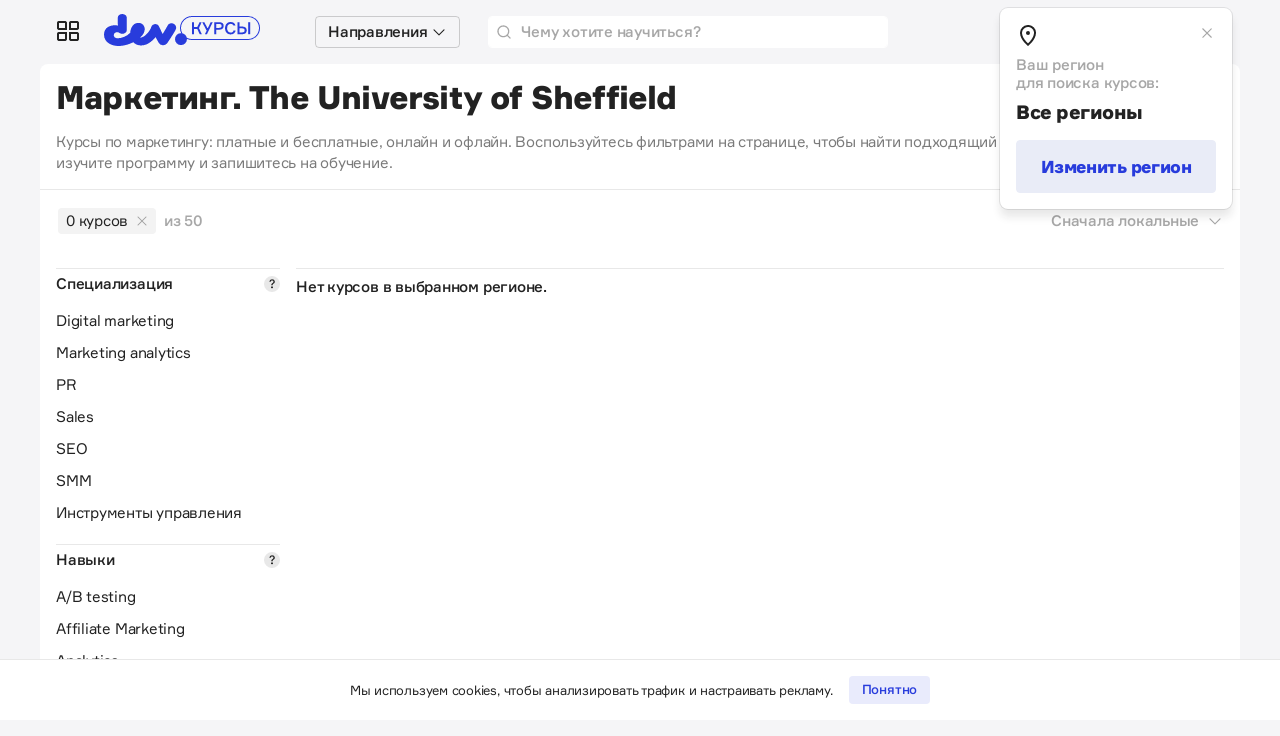

--- FILE ---
content_type: text/html; charset=utf-8
request_url: https://courses.thedev.io/courses?area%5Bid%5D=34052666&sort=local&school%5Bids%5D%5B%5D=90962119
body_size: 27499
content:
<!DOCTYPE html>
<html lang="ru">
  <head>
    <meta name="viewport" content="width=device-width, initial-scale=1">
    <title>Курсы маркетинга онлайн - топ курсов для маркетологов | courses.thedev.io</title>
<meta name="description" content="Онлайн-курсы по маркетингу, выбрать на thedev.io. Найти варианты платного и бесплатного обучения интернет-маркетингу.">
<meta property="og:title" content="Курсы маркетинга онлайн - топ курсов для маркетологов">
<meta property="og:description" content="Онлайн-курсы по маркетингу, выбрать на thedev.io. Найти варианты платного и бесплатного обучения интернет-маркетингу.">
<meta property="og:site_name" content="courses.thedev.io">
<meta property="og:type" content="course">
<meta property="og:image" content="https://courses.thedev.io/storage/images/23/09/03/76/derived/3ed7e614aa692ba80b64f74db9c0fa38.jpg">
<meta property="og:image:width" content="1200">
<meta property="og:image:height" content="630">
<meta name="recaptcha-v3-site-key" content="6LcVILYbAAAAAPcqlkNaSqaHJQiveWbeTyqsQFIU">
<meta name="verify-admitad" content="e9bcc148b8">


<script>
  (function(w,d,s,l,i){w[l]=w[l]||[];w[l].push({'gtm.start':
  new Date().getTime(),event:'gtm.js'});var f=d.getElementsByTagName(s)[0],
  j=d.createElement(s),dl=l!='dataLayer'?'&l='+l:'';j.async=true;j.src=
  'https://www.googletagmanager.com/gtm.js?id='+i+dl;f.parentNode.insertBefore(j,f);
  })(window,document,'script','dataLayer','GTM-KZ3QNDB');
</script>


<link rel="icon" href="/packs/media/images/favicons/favicon-4413c2a9b81aff554cc96346c194713f.ico" >
<link rel="icon" href="/packs/media/images/favicons/icon-a19877e0df3e7aa4b5c4ed13fb4889fc.svg" type="image/svg+xml">
<link rel="apple-touch-icon" href="/packs/media/images/favicons/apple-touch-icon-180x180-30d9a6a97166291bd97220b03a74dcb1.png" >


<script src="https://www.google.com/recaptcha/api.js?render=6LcVILYbAAAAAPcqlkNaSqaHJQiveWbeTyqsQFIU"></script>


<script src="https://cdn.admixer.net/scripts3/loader2.js" async data-inv="//inv-nets.admixer.net/" data-r="single" data-sender="admixer" data-bundle="desktop"></script>

<script type='text/javascript'>
  (window.globalAmlAds = window.globalAmlAds || []).push(function() {
    globalAml.defineSlot({
      z: 'eeb37169-c8ca-453a-9749-6e1275a20191',
      ph: 'admixer_eeb37169c8ca453a97496e1275a20191_zone_68001_sect_19767_site_14707',
      i: 'inv-nets',
      s:'dfe509e5-df7b-462e-b8fa-d5becbb63f80',
      sender: 'admixer'
    });
    globalAml.singleRequest("admixer");
  });
</script>

    <meta name="csrf-param" content="authenticity_token" />
<meta name="csrf-token" content="IYKtPtqCzhH79Sv6Py32vYlVsccNZp5K7X52GAdoJRaQ9xGMvtA6kHCQrgqKUmLKR9L-qcyWkBlvnQD1D6L0JA" />
    

    <link rel="stylesheet" media="all" href="/packs/css/application-7a25a872.css" data-turbo-track="reload" />
    <script src="/packs/js/application-7d94dbdfbecc3123ba34.js" data-turbo-track="reload" defer="defer"></script>
    
  </head>

  <body class="transition-none">
    <div class="wrap">
      <header class="navbar">

  <div class="custom-dropdown">
    <a
  href="#"
  class="navbar__item custom-dropdown__toggle d-none d-lg-flex"
  role="button"
  data-bs-toggle="dropdown"
  aria-expanded="false">
  <svg class="icon icon_24 offset-bottom-1">
      <use xlink:href="#services"></use>
  </svg>
</a>
<ul
  class="custom-dropdown__menu dropdown-menu"
  style="max-width: 200px">

  <li class="custom-dropdown__item">
    <a class="custom-dropdown__link" href="https://devby.io">
      <strong>Новости</strong>
    </a>
  </li>
  <li class="custom-dropdown__item">
    <a class="custom-dropdown__link" href="https://jobs.devby.io">
      <strong>Вакансии</strong>
    </a>
  </li>
  <li class="custom-dropdown__item">
    <a class="custom-dropdown__link" href="https://companies.devby.io">
      <strong>Компании</strong>
    </a>
  </li>
  <li class="custom-dropdown__item">
    <a class="custom-dropdown__link" href="https://events.devby.io">
      <strong>События</strong>
    </a>
  </li>
  <li class="custom-dropdown__item">
    <a class="custom-dropdown__link" href="https://salaries.devby.io">
      <strong>Зарплаты</strong>
    </a>
  </li>
  <li class="custom-dropdown__item">
    <a class="custom-dropdown__link text-muted" href="https://courses.thedev.io">
      <strong>Курсы</strong>
    </a>
  </li>
  <li class="custom-dropdown__item">
    <a class="custom-dropdown__link" href="https://devby.io/blogs">
      <strong>Корпблоги</strong>
    </a>
  </li>
  <li>
    <hr class="custom-dropdown__divider" />
  </li>

  
  

  <li class="custom-dropdown__item">
    <a class="custom-dropdown__link custom-dropdown__link_muted" href="/pages/agreement">
      <small>Пользовательское соглашение</small>
    </a>
  </li>
  <li class="custom-dropdown__item">
    <a class="custom-dropdown__link custom-dropdown__link_muted" href="/pages/contacts">
      <small>Контакты</small>
    </a>
  </li>
  <li class="custom-dropdown__item">
    <a class="custom-dropdown__link custom-dropdown__link_muted" href="/pages/about">
      <small>О проекте</small>
    </a>
  </li>
</ul>

  </div>

  <a href="/" class="navbar__brand">
    <svg class="d-none d-xl-inline" width="183" height="32">
      <use xlink:href="#logo"></use>
    </svg>

    <svg class="d-inline d-xl-none" width="157" height="28">
      <use xlink:href="#logo"></use>
    </svg>
  </a>

  <turbo-frame src="/navbar/dropdown">
    <div class="custom-dropdown custom-dropdown_multiple" id="navbarDropdown">
      <div class="navbar__item ms-1 d-none d-lg-flex">
        <button class="navbar__select" data-bs-toggle="dropdown">
          <strong>Направления</strong>
          <i class="icon icon_chevron-down"></i>
        </button>

        <ul
          class="custom-dropdown__menu custom-dropdown__menu_multiple dropdown-menu"
          data-controller="dropdown-multiple"
          data-dropdown-multiple-menu-item-class="custom-dropdown__item_main"
          data-dropdown-multiple-menu-inner-class="custom-dropdown__menu_inner"
          data-dropdown-multiple-hover-class="custom-dropdown__item_hover"
          data-gtm-track="areas-header">
        </ul>
      </div>
    </div>
  </turbo-frame>

  <form class="navbar__search" action="/courses/search" accept-charset="UTF-8" method="get">
    <input type="search" name="phrase" id="phrase" placeholder="Чему хотите научиться?" />
    <svg class="icon">
      <use xlink:href="#search"></use>
    </svg>
</form>

  <div
  id="app"
  class="dropdown-region ms-auto"
  data-controller="dropdown-region"
  data-dropdown-region-is-shown-value="true"
  data-dropdown-region-cookie-value="show_region_config = false"
  data-dropdown-region-edit-class="dropdown-region_edit">

  <a
    href="#"
    role="button"
    class="navbar__item dropdown-region__toggl"
    data-bs-toggle="dropdown"
    data-bs-auto-close="false"
    data-dropdown-region-target="toggle">

    <svg class="icon icon_24">
      <use xlink:href="#geo-lg"></use>
    </svg>
    <strong class="d-none d-lg-inline-block ms-1">Все регионы</strong>
  </a>

  <div class="dropdown-menu dropdown-menu-end dropdown-region__menu">
    <div class="dropdown-region__header">
      <svg class="icon icon_24 offset-bottom-1">
        <use xlink:href="#geo-lg"></use>
      </svg>
      <button
        type="button"
        class="dropdown-region__close"
        data-action="click->dropdown-region#handleClickCloseButton">
        <svg class="icon">
          <use xlink:href="#close-sm"></use>
        </svg>
      </button>
    </div>

    <div class="dropdown-region__body">
      <div class="dropdown-region__subtitle">
        Ваш регион
        <br>
        для поиска курсов:
      </div>

      <div class="dropdown-region__title">
        Все регионы
      </div>

      <button type="button" class="btn btn_lg btn_secondary w-100" data-action="click->dropdown-region#handleClickButtonEdit">Изменить регион</button>

      <form class="dropdown-region__form mt-2 pt-2" data-controller="form-region" data-form-region-cities-url-value="/regions" action="/regions" accept-charset="UTF-8" method="post"><input type="hidden" name="_method" value="patch" autocomplete="off" /><input type="hidden" name="authenticity_token" value="D_Ehqkf22GxWbWy7oNwwveHwHHwZTDqpscsas5rURiqKTC_dPztWNeNXACmfhGx-NLjWKVvUSZzcAfpSFq675Q" autocomplete="off" />

        <select name="country_slug" id="country_slug" class="form-select form-select-lg mb-2" data-action="change->form-region#handleChangeCountry"><option selected="selected" value="all">Все регионы</option>
<option value="global">Глобальный</option>
<option value="belarus">Беларусь</option>
<option value="poland">Польша</option>
<option value="ukraine">Украина</option></select>

        <select name="city_slug" id="city_slug" disabled="disabled" class="form-select form-select-lg mb-2" data-form-region-target="selectCities"><option value="">Все города</option></select>

        <input type="submit" name="commit" value="Сохранить" class="btn btn_lg btn-primary w-100 mt-2" data-disable-with="Сохранить" />
      </form>
    </div>
  </div>

  <div class="dropdown-region__overlay"></div>
</div>


  <!-- <div class="navbar__item ps-4 ms-auto ms-xl-0">
    <a href="" class="btn btn_secondary btn_sm">Вход</a>
  </div> -->


</header>

      <div class="island flex-grow-1">

  <div class="island__header d-lg-flex d-none">
  <div class="me-auto">
    <h1 class="island__title island__title_h1">Маркетинг. The University of Sheffield</h1>
    
      <p class="d-lg-block d-none mt-2 pt-2 mb-0 seo-text">
        Курсы по маркетингу: платные и бесплатные, онлайн и офлайн. Воспользуйтесь фильтрами на странице, чтобы найти подходящий образовательный курс, изучите программу и запишитесь на обучение.
      </p>
    
  </div>
</div>


  <div class="island__body p-0">
    <div class="d-lg-flex">
        <div class="filter-desktop">
          




<div class="filter-desktop__counter">
  
    <a class="tag tag_light-secondary fw-normal me-2" href="/courses?area%5Bid%5D=34052666">
      0 курсов
      <svg class="icon icon_12 ms-1 offset-bottom-1">
        <use xlink:href="#close"></use>
      </svg>
    </a> <span class="text-muted">из 50</span>
  
</div>

<form data-controller="filter-form" data-filter-form-loading-class="loading" data-gtm-track="filter-form" action="/courses" accept-charset="UTF-8" method="get">

  <input type="hidden" name="area[id]" id="area_id" value="34052666" autocomplete="off" />
  <input type="hidden" name="sort" id="sort" value="local" autocomplete="off" />

  
    <div class="filter-desktop__section">
  <div class="filter-desktop__title">
    <div class="border-top py-1" >
      Специализация
      
        <a
          tabindex="0"
          class="filter-desktop__hint"
          role="button"
          data-bs-toggle="popover"
          data-bs-trigger="focus"
          data-bs-placement="bottom"
          data-bs-offset="150, 4"
          title="Специализация"
          data-bs-content="Какую профессию хотите освоить."></a>
      
    </div>
  </div>

  
    <label class="custom-checkbox">
    <input type="checkbox" name="specialization[ids][]" value="44780684" class="custom-checkbox__input custom-checkbox__input_close" />

      <div class="custom-checkbox__title">Digital marketing</div>
    </label>
  
    <label class="custom-checkbox">
    <input type="checkbox" name="specialization[ids][]" value="30663846" class="custom-checkbox__input custom-checkbox__input_close" />

      <div class="custom-checkbox__title">Marketing analytics</div>
    </label>
  
    <label class="custom-checkbox">
    <input type="checkbox" name="specialization[ids][]" value="19621167" class="custom-checkbox__input custom-checkbox__input_close" />

      <div class="custom-checkbox__title">PR</div>
    </label>
  
    <label class="custom-checkbox">
    <input type="checkbox" name="specialization[ids][]" value="27084604" class="custom-checkbox__input custom-checkbox__input_close" />

      <div class="custom-checkbox__title">Sales</div>
    </label>
  
    <label class="custom-checkbox">
    <input type="checkbox" name="specialization[ids][]" value="29287116" class="custom-checkbox__input custom-checkbox__input_close" />

      <div class="custom-checkbox__title">SEO</div>
    </label>
  
    <label class="custom-checkbox">
    <input type="checkbox" name="specialization[ids][]" value="15545961" class="custom-checkbox__input custom-checkbox__input_close" />

      <div class="custom-checkbox__title">SMM</div>
    </label>
  
    <label class="custom-checkbox">
    <input type="checkbox" name="specialization[ids][]" value="13158476" class="custom-checkbox__input custom-checkbox__input_close" />

      <div class="custom-checkbox__title">Инструменты управления</div>
    </label>
  
</div>

  

  
    <div class="filter-desktop__section">
  <div class="filter-desktop__title">
    <div class="border-top py-1">
      Навыки
      <a
        tabindex="0"
        class="filter-desktop__hint"
        role="button"
        data-bs-toggle="popover"
        data-bs-trigger="focus"
        data-bs-placement="bottom"
        data-bs-offset="150, 4"
        title="Навыки"
        data-bs-content="Скиллы, которые вы сможете добавить в резюме после обучения."></a>
    </div>
  </div>

  
    <label class="custom-checkbox">
    <input type="checkbox" name="skill[ids][]" value="11527867" class="custom-checkbox__input custom-checkbox__input_close" />

      <div class="custom-checkbox__title">A/B testing</div>
    </label>
  
    <label class="custom-checkbox">
    <input type="checkbox" name="skill[ids][]" value="12164256" class="custom-checkbox__input custom-checkbox__input_close" />

      <div class="custom-checkbox__title">Affiliate Marketing</div>
    </label>
  
    <label class="custom-checkbox">
    <input type="checkbox" name="skill[ids][]" value="15575899" class="custom-checkbox__input custom-checkbox__input_close" />

      <div class="custom-checkbox__title">Analytics</div>
    </label>
  
    <label class="custom-checkbox">
    <input type="checkbox" name="skill[ids][]" value="30337322" class="custom-checkbox__input custom-checkbox__input_close" />

      <div class="custom-checkbox__title">Artificial intelligence </div>
    </label>
  
    <label class="custom-checkbox">
    <input type="checkbox" name="skill[ids][]" value="19563815" class="custom-checkbox__input custom-checkbox__input_close" />

      <div class="custom-checkbox__title">B2B</div>
    </label>
  

  

  
    <select class="form-select custom-options custom-options_mt" name='skill[ids][]'>
      <option value="" selected>Выбрать ещё</option>
      
        <option class="custom-options__group" value="18090847">Backlinks SEO</option>
      
        <option class="custom-options__group" value="11657026">Big datа</option>
      
        <option class="custom-options__group" value="85309625">Chart</option>
      
        <option class="custom-options__group" value="45879826">Communication</option>
      
        <option class="custom-options__group" value="13889937">Content marketing</option>
      
        <option class="custom-options__group" value="11918490">Copywriting</option>
      
        <option class="custom-options__group" value="38752137">CTR</option>
      
        <option class="custom-options__group" value="51991263">Customer analysis</option>
      
        <option class="custom-options__group" value="36704483">CV</option>
      
        <option class="custom-options__group" value="12737612">Data collection</option>
      
        <option class="custom-options__group" value="50661881">Data driven</option>
      
        <option class="custom-options__group" value="32848042">Data visualization </option>
      
        <option class="custom-options__group" value="19002139">Digital marketing </option>
      
        <option class="custom-options__group" value="32154530">Email marketing</option>
      
        <option class="custom-options__group" value="82077676">Exploratory data analysis</option>
      
        <option class="custom-options__group" value="31053477">Facebook</option>
      
        <option class="custom-options__group" value="16219699">Facebook business manager</option>
      
        <option class="custom-options__group" value="55189463">Google ads</option>
      
        <option class="custom-options__group" value="84405108">Google analytics</option>
      
        <option class="custom-options__group" value="36347275">Google search console</option>
      
        <option class="custom-options__group" value="81881898">Graphs</option>
      
        <option class="custom-options__group" value="60217286">Instagram</option>
      
        <option class="custom-options__group" value="18087965">Interview Prep</option>
      
        <option class="custom-options__group" value="44715059">Linkedin </option>
      
        <option class="custom-options__group" value="82946725">Machine learning  </option>
      
        <option class="custom-options__group" value="11832068">Management </option>
      
        <option class="custom-options__group" value="25272863">Marketing</option>
      
        <option class="custom-options__group" value="30876901">Marketing performance</option>
      
        <option class="custom-options__group" value="25116184">Marketing Strategies</option>
      
        <option class="custom-options__group" value="64051452">Microsoft Excel</option>
      
        <option class="custom-options__group" value="42727631">myTarget</option>
      
        <option class="custom-options__group" value="10683287">Networking</option>
      
        <option class="custom-options__group" value="19802370">Organizational culture</option>
      
        <option class="custom-options__group" value="74661473">Pagespeed SEO</option>
      
        <option class="custom-options__group" value="48322116"> Planning</option>
      
        <option class="custom-options__group" value="37005947">PR </option>
      
        <option class="custom-options__group" value="68359751">Product strategies</option>
      
        <option class="custom-options__group" value="25285805">Public relations</option>
      
        <option class="custom-options__group" value="50111808">Python</option>
      
        <option class="custom-options__group" value="16957576">Sales </option>
      
        <option class="custom-options__group" value="14790156">Selling Strategy</option>
      
        <option class="custom-options__group" value="30688185">SEO </option>
      
        <option class="custom-options__group" value="14060327">SEO business</option>
      
        <option class="custom-options__group" value="48368959">SMM </option>
      
        <option class="custom-options__group" value="12645842">Social media</option>
      
        <option class="custom-options__group" value="16338059">Social selling</option>
      
        <option class="custom-options__group" value="18629219">Spreadsheet</option>
      
        <option class="custom-options__group" value="13527677">SQL</option>
      
        <option class="custom-options__group" value="48133642">Statistics</option>
      
        <option class="custom-options__group" value="43184440">Tableau</option>
      
        <option class="custom-options__group" value="35361611">Targeting</option>
      
        <option class="custom-options__group" value="51238336">Technical SEO</option>
      
        <option class="custom-options__group" value="10259824">Web scraping</option>
      
        <option class="custom-options__group" value="52419980">Wordpress</option>
      
        <option class="custom-options__group" value="53075212">YouTube</option>
      
        <option class="custom-options__group" value="24525491">Брендинг</option>
      
        <option class="custom-options__group" value="14630620">Личный бренд </option>
      
        <option class="custom-options__group" value="57237273">Стратегическое планирование</option>
      
        <option class="custom-options__group" value="41134363">Управление командой</option>
      
    </select>
  
</div>

  

  
    <div class="filter-desktop__section">
  <div class="filter-desktop__title">
    <div class="border-top py-1">
      Школа
      <a
        tabindex="0"
        class="filter-desktop__hint"
        role="button"
        data-bs-toggle="popover"
        data-bs-trigger="focus"
        data-bs-placement="bottom"
        data-bs-offset="150, 4"
        title="Школа"
        data-bs-content="Разработчик учебного курса."></a>
    </div>
  </div>

  
    <label class="custom-checkbox">
    <input type="checkbox" name="school[ids][]" value="32508059" class="custom-checkbox__input custom-checkbox__input_close" />

      <div class="custom-checkbox__title">Abdul Wali</div>
    </label>
  
    <label class="custom-checkbox">
    <input type="checkbox" name="school[ids][]" value="37703923" class="custom-checkbox__input custom-checkbox__input_close" />

      <div class="custom-checkbox__title">Academy Hubspot</div>
    </label>
  
    <label class="custom-checkbox">
    <input type="checkbox" name="school[ids][]" value="88655254" class="custom-checkbox__input custom-checkbox__input_close" />

      <div class="custom-checkbox__title">Anton Saburov</div>
    </label>
  
    <label class="custom-checkbox">
    <input type="checkbox" name="school[ids][]" value="26862999" class="custom-checkbox__input custom-checkbox__input_close" />

      <div class="custom-checkbox__title">ClickSlice Ltd</div>
    </label>
  
    <label class="custom-checkbox">
    <input type="checkbox" name="school[ids][]" value="44000343" class="custom-checkbox__input custom-checkbox__input_close" />

      <div class="custom-checkbox__title">Columbia University</div>
    </label>
  

  

  
    <select class="form-select custom-options custom-options_mt" name='school[ids][]'>
      <option value="" selected>Выбрать ещё</option>
      
        <option class="custom-options__group" value="58653735">Daria Salnikova</option>
      
        <option class="custom-options__group" value="54728240">Digital Civilization</option>
      
        <option class="custom-options__group" value="58109376">Google</option>
      
        <option class="custom-options__group" value="75159374">Google career certificates</option>
      
        <option class="custom-options__group" value="34567393">Grinfer</option>
      
        <option class="custom-options__group" value="69117208">Heather Baker</option>
      
        <option class="custom-options__group" value="35544146">IAMPM</option>
      
        <option class="custom-options__group" value="55358653">IE Business School</option>
      
        <option class="custom-options__group" value="11799001">Joshua George</option>
      
        <option class="custom-options__group" value="52597576">Mark Williams-Cook</option>
      
        <option class="custom-options__group" value="26403331">Massachusetts Institute of Technology</option>
      
        <option class="custom-options__group" value="12280623">Meta</option>
      
        <option class="custom-options__group" value="35949064">Northwestern University</option>
      
        <option class="custom-options__group" value="44877775">Projector</option>
      
        <option class="custom-options__group" value="26499320">SKVOT</option>
      
        <option class="custom-options__group" value="45267053">Tecnologico de Monterrey</option>
      
        <option class="custom-options__group" value="70016392">UC Davis</option>
      
        <option class="custom-options__group" value="13845242">Udacity</option>
      
        <option class="custom-options__group" value="74712680">University of Illinois</option>
      
    </select>
  
</div>

  

  
    <div class="filter-desktop__section">
  <div class="filter-desktop__title">
    <div class="border-top py-1">
      Платформа
      <a
        tabindex="0"
        class="filter-desktop__hint"
        role="button"
        data-bs-toggle="popover"
        data-bs-trigger="focus"
        data-bs-placement="bottom"
        data-bs-offset="150, 4"
        title="Платформа"
        data-bs-content="Площадка, на которой собраны онлайн-курсы разных школ и авторов."></a>
    </div>
  </div>

  
    <label class="custom-checkbox">
    <input type="checkbox" name="platform[ids][]" value="52081883" class="custom-checkbox__input custom-checkbox__input_close" />

      <div class="custom-checkbox__title">Coursera</div>
    </label>
  
    <label class="custom-checkbox">
    <input type="checkbox" name="platform[ids][]" value="15476980" class="custom-checkbox__input custom-checkbox__input_close" />

      <div class="custom-checkbox__title">edX</div>
    </label>
  
    <label class="custom-checkbox">
    <input type="checkbox" name="platform[ids][]" value="25331847" class="custom-checkbox__input custom-checkbox__input_close" />

      <div class="custom-checkbox__title">Udemy</div>
    </label>
  

  

  
</div>

  

  
    <div class="filter-desktop__section">
  <div class="filter-desktop__title">
    <div class="border-top py-1" >
      Формат
      
        <a
          tabindex="0"
          class="filter-desktop__hint"
          role="button"
          data-bs-toggle="popover"
          data-bs-trigger="focus"
          data-bs-placement="bottom"
          data-bs-offset="150, 4"
          title="Формат"
          data-bs-content="<p>Экспресс-курс — ускоренный курс для быстрой прокачки навыков.</p>
<p>Курс — образовательная программа продолжительностью от нескольких дней до нескольких месяцев.</p>
<p>Профессия — полный экскурс в профессию с получением сертификата по итогу учебы.</p>
"></a>
      
    </div>
  </div>

  
    <label class="custom-checkbox">
    <input type="checkbox" name="formatt[ids][]" value="10590096" class="custom-checkbox__input custom-checkbox__input_close" />

      <div class="custom-checkbox__title">Курс</div>
    </label>
  
    <label class="custom-checkbox">
    <input type="checkbox" name="formatt[ids][]" value="12250893" class="custom-checkbox__input custom-checkbox__input_close" />

      <div class="custom-checkbox__title">Экспресс-курс</div>
    </label>
  
</div>

  

  
    <div class="filter-desktop__section">
  <div class="filter-desktop__title">
    <div class="border-top py-1" >
      Коммуникация
      
        <a
          tabindex="0"
          class="filter-desktop__hint"
          role="button"
          data-bs-toggle="popover"
          data-bs-trigger="focus"
          data-bs-placement="bottom"
          data-bs-offset="150, 4"
          title="Коммуникация"
          data-bs-content="<p>Online — учиться удаленно.</p>
<p>Offline — посещать офлайн-занятия.</p>
"></a>
      
    </div>
  </div>

  
    <label class="custom-checkbox">
    <input type="checkbox" name="communication[ids][]" value="18683772" class="custom-checkbox__input custom-checkbox__input_close" />

      <div class="custom-checkbox__title">Online</div>
    </label>
  
</div>

  

  
    <div class="filter-desktop__section">
  <div class="filter-desktop__title">
    <div class="border-top py-1" >
      Язык
      
        <a
          tabindex="0"
          class="filter-desktop__hint"
          role="button"
          data-bs-toggle="popover"
          data-bs-trigger="focus"
          data-bs-placement="bottom"
          data-bs-offset="150, 4"
          title="Язык"
          data-bs-content="Язык, на котором ведутся занятия."></a>
      
    </div>
  </div>

  
    <label class="custom-checkbox">
    <input type="checkbox" name="lang[ids][]" value="95864724" class="custom-checkbox__input custom-checkbox__input_close" />

      <div class="custom-checkbox__title">Английский</div>
    </label>
  
    <label class="custom-checkbox">
    <input type="checkbox" name="lang[ids][]" value="14349056" class="custom-checkbox__input custom-checkbox__input_close" />

      <div class="custom-checkbox__title">Испанский</div>
    </label>
  
    <label class="custom-checkbox">
    <input type="checkbox" name="lang[ids][]" value="13874066" class="custom-checkbox__input custom-checkbox__input_close" />

      <div class="custom-checkbox__title">Итальянский</div>
    </label>
  
    <label class="custom-checkbox">
    <input type="checkbox" name="lang[ids][]" value="42969628" class="custom-checkbox__input custom-checkbox__input_close" />

      <div class="custom-checkbox__title">Немецкий</div>
    </label>
  
    <label class="custom-checkbox">
    <input type="checkbox" name="lang[ids][]" value="93757106" class="custom-checkbox__input custom-checkbox__input_close" />

      <div class="custom-checkbox__title">Русский</div>
    </label>
  
    <label class="custom-checkbox">
    <input type="checkbox" name="lang[ids][]" value="23775494" class="custom-checkbox__input custom-checkbox__input_close" />

      <div class="custom-checkbox__title">Украинский</div>
    </label>
  
    <label class="custom-checkbox">
    <input type="checkbox" name="lang[ids][]" value="93249125" class="custom-checkbox__input custom-checkbox__input_close" />

      <div class="custom-checkbox__title">Французский</div>
    </label>
  
</div>

  

  
    <div class="filter-desktop__section">
  <div class="filter-desktop__title">
    <div class="border-top py-1" >
      Особенности
      
    </div>
  </div>

  
    <label class="custom-checkbox">
    <input type="checkbox" name="special[ids][]" value="62036499" class="custom-checkbox__input custom-checkbox__input_close" />

      <div class="custom-checkbox__title">Помощь в трудоустройстве</div>
    </label>
  
</div>

  
</form>

        </div>

      <div class="courses">
          <!-- Filter selected values -->
          <div class="courses__header">
            <div class="w-100 me-4">
  <form class="w-100" data-controller="filter-form" data-filter-form-loading-class="loading" data-gtm-track="filter-form" action="/courses" accept-charset="UTF-8" method="get">

    <input type="hidden" name="area[id]" id="area_id" value="34052666" autocomplete="off" />
    <input type="hidden" name="sort" id="sort" value="local" autocomplete="off" />

    
  </form>
</div>

            <div class="ms-auto">
  <div class="dropdown">
    <a href="#sortList" class="sort-btn" role="button" data-bs-toggle="dropdown">Сначала локальные
      <svg class="icon ms-1">
        <use xlink:href="#chevron-down"></use>
      </svg>
    </a>

    <ul class="dropdown-menu dropdown-menu-end" id="sortList">
      
      <li>
        <a class="dropdown-item disabled" href="/courses?area%5Bid%5D=34052666&school%5Bids%5D%5B%5D=90962119&sort=local">Локальные</a>
      </li>
      
      <li>
        <a class="dropdown-item" href="/courses?area%5Bid%5D=34052666&school%5Bids%5D%5B%5D=90962119&sort=global">Глобальные</a>
      </li>
      
      <li>
        <a class="dropdown-item" href="/courses?area%5Bid%5D=34052666&school%5Bids%5D%5B%5D=90962119&sort=free">Бесплатные</a>
      </li>
      
      <li>
        <a class="dropdown-item" href="/courses?area%5Bid%5D=34052666&school%5Bids%5D%5B%5D=90962119&sort=paid">Платные</a>
      </li>
      
      <li>
        <a class="dropdown-item" href="/courses?area%5Bid%5D=34052666&school%5Bids%5D%5B%5D=90962119&sort=new">Новые</a>
      </li>
      
    </ul>
  </div>
</div>

          </div>

        <div class="courses__body">
            <div class="course-fallback">
  <div class="d-none d-lg-block border-top pt-2"></div>

  
    <p class="pb-2 mb-0 text-semibold lh-sm">Нет курсов в выбранном регионе.</p>
  
</div>

        </div>

      </div>
    </div>
  </div>
</div>

<turbo-frame id="randomCollectionsBlock" src="/collections/random?size=4"></turbo-frame>

<!-- SEO content -->

  <div class="seo-content seo-text mt-lg-2">
    <p>Маркетолог в&nbsp;ИТ-компании занимается продвижением продукта, рекламными материалами, аналитикой данных о&nbsp;пользователях. Эта специальность востребована и&nbsp;хорошо оплачивается: <a href="https://salaries.dev.by/">от&nbsp;$350 до&nbsp;$4000</a>. На&nbsp;courses.thedev.io собраны курсы для маркетологов разного уровня. Для новичков в&nbsp;маркетинге это возможность освоить профессию с&nbsp;нуля, а&nbsp;для профи&nbsp;— улучшить резюме новым сертификатом.&nbsp;</p>
<h2>Как выбрать курсы маркетинга?</h2>
<ol>
<li>Определиться со&nbsp;специализацией: к&nbsp;примеру, <a href="https://courses.thedev.io/courses?area%5Bid%5D=34052666&amp;sort=local&amp;region%5Bids%5D%5B%5D=all&amp;specialization%5Bids%5D%5B%5D=29287116" target="_blank" rel="noopener">SEO</a>, <a href="https://courses.thedev.io/courses?area%5Bid%5D=34052666&amp;sort=local&amp;region%5Bids%5D%5B%5D=all&amp;specialization%5Bids%5D%5B%5D=15545961" target="_blank" rel="noopener">SMM</a> или <a href="https://courses.thedev.io/courses?area%5Bid%5D=34052666&amp;sort=local&amp;region%5Bids%5D%5B%5D=all&amp;skill%5Bids%5D%5B%5D=13889937" target="_blank" rel="noopener">content marketing</a>.</li>
<li>Решить, нужны&nbsp;ли вам четкие дедлайны, или будет удобнее проходить курс в&nbsp;свободном темпе.</li>
<li>Выбрать формат обучения: <a href="https://courses.thedev.io/courses?area%5Bid%5D=34052666&amp;sort=local&amp;region%5Bids%5D%5B%5D=all&amp;communication%5Bids%5D%5B%5D=18683772" target="_blank" rel="noopener">онлайн</a> или <a href="https://courses.thedev.io/courses?area%5Bid%5D=34052666&amp;sort=local&amp;region%5Bids%5D%5B%5D=all&amp;communication%5Bids%5D%5B%5D=83437621" target="_blank" rel="noopener">оффлайн</a>, индивидуальный или в&nbsp;группе.</li>
<li>Оценить профиль преподавателя, ознакомиться с&nbsp;отзывами студентов, обратить внимание на&nbsp;наши рекомендации.</li>
</ol>
<h2>Где учиться на&nbsp;маркетолога онлайн?</h2>
<p>Мы&nbsp;собрали курсы на&nbsp;courses.thedev.io, чтобы выбрать способ обучения было проще. Здесь собраны предложения десятков образовательных платформ:</p>
<ul>
<li><a href="https://courses.thedev.io/courses?area%5Bid%5D=34052666&amp;sort=local&amp;region%5Bids%5D%5B%5D=all&amp;platform%5Bids%5D%5B%5D=52081883" target="_blank" rel="noopener">Coursera</a>,</li>
<li><a href="https://courses.thedev.io/courses?area%5Bid%5D=34052666&amp;sort=local&amp;region%5Bids%5D%5B%5D=all&amp;platform%5Bids%5D%5B%5D=25331847" target="_blank" rel="noopener">Udemy</a>,</li>
<li><a href="https://courses.thedev.io/courses?area%5Bid%5D=34052666&amp;sort=local&amp;region%5Bids%5D%5B%5D=all" target="_blank" rel="noopener">Skillbox</a>,</li>
<li><a href="https://courses.thedev.io/courses?area%5Bid%5D=34052666&amp;sort=local&amp;region%5Bids%5D%5B%5D=all&amp;school%5Bids%5D%5B%5D=24149067" target="_blank" rel="noopener">Нетология</a> и&nbsp;пр.</li>
</ul>
<p>Можно отфильтровать курсы по&nbsp;стоимости, формату, навыкам, языку. Есть опции бесплатного обучения и&nbsp;помощи с&nbsp;трудоустройством.&nbsp;</p>
  </div>



      <footer class="footer">
  <div class="footer__social">
    <a href="https://t.me/bbblmag" class="footer__social-item" target="_blank" rel="noopener">
      <svg class="icon icon_24">
        <use xlink:href="#telegram"></use>
      </svg>
      Телеграм-канал
    </a>
    <a href="https://www.linkedin.com/company/dev-courses/" class="footer__social-item" target="_blank" rel="noopener">
      <svg class="icon icon_24">
        <use xlink:href="#linkedin"></use>
      </svg>
      Linkedln
    </a>

  </div>

  <div class="footer__nav">
    <a class="footer__nav-link" href="/pages/contacts">Контакты</a>
    <a class="footer__nav-link" href="/pages/agreement">Пользовательское соглашение</a>
    <a class="footer__nav-link" href="/pages/about">О проекте</a>
    <a target="_blank" rel="noopener" class="footer__nav-link" href="https://devby.io/">Новости ИТ в Беларуси</a>
    <a target="_blank" rel="noopener" class="footer__nav-link" href="https://dev.ua/">Новости ИТ в Украине</a>
  </div>

  <div class="footer__info">
    <div class="footer__info-item">
      dev.Курсы&nbsp;&mdash;&nbsp;независимый сервис подбора учебных программ.
      Вместе с экспертами мы отбираем курсы по разным направлениям.
      Мы верим, что образование должно быть доступным&nbsp;&mdash;&nbsp;поэтому
      включаем в каталог бесплатные курсы и программы со скидкой.
      <br>
      Пишите на&nbsp;<a href="/cdn-cgi/l/email-protection#69010c050506291d010c0d0c1f470006"><span class="__cf_email__" data-cfemail="48202d242427083c202d2c2d3e662127">[email&#160;protected]</span></a>
    </div>
    <div class="footer__info-item">
      <a class="logo-skdo" href="https://skdo.systems" target="_blank" rel="noopener">
        <svg width="65px" height="10px">
          <use xlink:href="#skdo"></use>
        </svg>
      </a>
    </div>
  </div>
</footer>

    </div>

    <div class="cookie-dialog cookie-dialog_hidden" data-controller="popup" data-popup-cookie-name-value="cookies_terms_accepted" data-popup-hidden-class="cookie-dialog_hidden" data-popup-delay-value="1.5">
  <div class="cookie-dialog__title">
    Мы используем cookies, чтобы анализировать трафик и настраивать рекламу.
  </div>
  <button class="cookie-dialog__btn" data-action="click->popup#handleClickButtonAccept">Понятно</button>
</div>

    <div class="popup popup_hidden"
     data-controller="popup" data-popup-hidden-class="popup_hidden"
     data-popup-cookie-name-value="visited_telegram_popup"
     data-popup-delay-value="1"
     data-popup-cookie-lifetime-value="7"
     data-popup-cookie-visited-page-name-value="visited_page_count"
     data-popup-is-show-after-activity-value="true">
  <div class="popup__header">
    <svg class="icon icon_32">
      <use xlink:href="#hand-waving"></use>
    </svg>
    <button type="button" class="popup__close" data-action="click->popup#handleClickButtonClose">
      <svg class="icon">
        <use xlink:href="#close-sm"></use>
      </svg>
    </button>
  </div>
  <div class="popup__main">
    <div class="popup__title">Будь в&nbsp;курсе!</div>
    <div class="popup__subtitle">Подписывайся на&nbsp;наш Linkedln, чтобы первым узнавать о&nbsp;новых курсах, скидках и&nbsp;бесплатных учебных каналах 📚</div>
  </div>
  <div class="popup__footer">
    <a class="popup__btn" target="_blank" rel="noopener" href="https://www.linkedin.com/company/dev-courses/"
      data-action="click->popup#handleClickButtonAccept">
      Что там у вас?
    </a>
  </div>
</div>

    <svg class="d-none" width="0" height="0" xmlns="http://www.w3.org/2000/svg">
  <symbol id="alert" viewBox="0 0 20 20">
    <path fill-rule="evenodd" clip-rule="evenodd"
      d="M10 0c-5.5 0-10 4.5-10 10s4.5 10 10 10 10-4.5 10-10-4.5-10-10-10zm0 18.5c-4.7 0-8.5-3.8-8.5-8.5s3.8-8.5 8.5-8.5 8.5 3.8 8.5 8.5-3.8 8.5-8.5 8.5zm0-5.2c-.5 0-.8.4-.8.8 0 .5.4.8.8.8s.8-.4.8-.8-.3-.8-.8-.8zm.2-8.3h-.5c-.6 0-1 .5-.9 1.1l.5 5.6h1.3l.5-5.6v-.1c.1-.6-.4-1-.9-1z"
      fill="currentColor" />
  </symbol>

  <symbol id="analytic" viewBox="0 0 32 32">
    <path d="M29.27 17.33h-14.6V2.73a13.33 13.33 0 0114.6 14.6zM17.33 5.42v9.25h9.25a10.67 10.67 0 00-9.25-9.25z"
      fill="currentColor" />
    <path fill-rule="evenodd" clip-rule="evenodd"
      d="M12.55 3.94c.3.68 0 1.46-.68 1.76a10.95 10.95 0 004.44 20.97c4.49 0 8.35-2.69 10.05-6.54a1.33 1.33 0 112.44 1.08 13.64 13.64 0 01-26.13-5.5C2.67 10.16 6 5.38 10.8 3.27c.67-.3 1.46.01 1.75.68z"
      fill="currentColor" />
  </symbol>

  <symbol id="arrow-right" viewBox="0 0 24 24">
    <path
      d="M15.8 4.3c-.4-.4-1-.4-1.4 0-.4.4-.4 1 0 1.4l5.3 5.3h-18.7c-.6 0-1 .4-1 1s.4 1 1 1h18.8l-5.4 5.4c-.4.4-.4 1 0 1.4.4.4 1 .4 1.4 0l7.8-7.8-7.8-7.7z" />
  </symbol>

  <symbol id="bolt" viewBox="0 0 24 24">
    <path fill-rule="evenodd" clip-rule="evenodd"
      d="M10.8836 10L12.9605 4H7.36025L5.51408 12H12.22L11.5621 16.7371L17.5477 10H10.8836ZM8.67308 23L9.92305 14H4.25703C3.61394 14 3.13803 13.4018 3.28264 12.7751L5.76923 2H15.7692L13.6923 8H19.7739C20.6366 8 21.0945 9.01923 20.5214 9.66418L8.67308 23Z"
      fill="currentColor" />
  </symbol>

  <symbol id="bolt-full" viewBox="0 0 16 16">
    <path d="M15 5H9L10.5 1H4L2 9H7L5.37501 16L15 5Z" fill="currentColor" />
  </symbol>

  <symbol id="briefcase-full" viewBox="0 0 15 15">
    <path fill-rule="evenodd" clip-rule="evenodd"
      d="M5 1.5H9V3H5V1.5ZM3.5 3V1.5C3.5 0.671573 4.17157 0 5 0H9C9.82843 0 10.5 0.671573 10.5 1.5V3H12.5C13.3284 3 14 3.67157 14 4.5V12.5C14 13.3284 13.3284 14 12.5 14H1.5C0.671573 14 0 13.3284 0 12.5V4.5C0 3.67157 0.671573 3 1.5 3H3.5ZM2 10.75C2 10.3358 2.33579 10 2.75 10H11.25C11.6642 10 12 10.3358 12 10.75C12 11.1642 11.6642 11.5 11.25 11.5H2.75C2.33579 11.5 2 11.1642 2 10.75Z"
      fill="currentColor" />
  </symbol>

  <symbol id="briefcase" viewBox="0 0 24 24">
    <path fill-rule="evenodd" clip-rule="evenodd"
      d="M9.77778 1C8.92319 1 8.10361 1.33948 7.49932 1.94377C6.89504 2.54805 6.55556 3.36764 6.55556 4.22222V6H4.22222C3.36764 6 2.54805 6.33948 1.94377 6.94377C1.33948 7.54805 1 8.36764 1 9.22222V18.7778C1 19.6324 1.33948 20.452 1.94377 21.0562C2.54805 21.6605 3.36764 22 4.22222 22H19.7778C20.6324 22 21.452 21.6605 22.0562 21.0562C22.6605 20.452 23 19.6324 23 18.7778V9.22222C23 8.36764 22.6605 7.54805 22.0562 6.94377C21.452 6.33948 20.6324 6 19.7778 6H17.4444V4.22222C17.4444 3.36764 17.105 2.54805 16.5007 1.94377C15.8964 1.33948 15.0768 1 14.2222 1H9.77778ZM15.4444 6H8.55556V4.22222C8.55556 3.89807 8.68433 3.58719 8.91354 3.35798C9.14275 3.12877 9.45362 3 9.77778 3H14.2222C14.5464 3 14.8573 3.12877 15.0865 3.35798C15.3157 3.58719 15.4444 3.89807 15.4444 4.22222V6ZM3.35798 8.35798C3.58719 8.12877 3.89807 8 4.22222 8H19.7778C20.1019 8 20.4128 8.12877 20.642 8.35798C20.8712 8.58719 21 8.89807 21 9.22222V15H3V9.22222C3 8.89807 3.12877 8.58719 3.35798 8.35798ZM3 17V18.7778C3 19.1019 3.12877 19.4128 3.35798 19.642C3.58719 19.8712 3.89807 20 4.22222 20H19.7778C20.1019 20 20.4128 19.8712 20.642 19.642C20.8712 19.4128 21 19.1019 21 18.7778V17H3Z"
      fill="currentColor" />
  </symbol>

  <symbol id="calendar" viewBox="0 0 16 16">
    <path fill-rule="evenodd" clip-rule="evenodd"
      d="M5 1.5a.5.5 0 011 0V2h4v-.5a.5.5 0 011 0V2h3v8c0 1.89 0 2.83-.59 3.41-.58.59-1.52.59-3.41.59H6c-1.89 0-2.83 0-3.41-.59C2 12.83 2 11.9 2 10V2h3v-.5zM10 3v.5a.5.5 0 001 0V3h2v2H3V3h2v.5a.5.5 0 001 0V3h4zM3 6v4c0 .97 0 1.6.06 2.06.06.43.16.57.23.65.08.07.21.17.65.23C4.4 13 5.03 13 6 13h4c.97 0 1.6 0 2.06-.06.43-.06.57-.16.65-.23.07-.08.17-.22.23-.65.06-.46.06-1.09.06-2.06V6H3z"
      fill="currentColor" />
  </symbol>

  <symbol id="cap-full" viewBox="0 0 16 15">
    <path fill-rule="evenodd" clip-rule="evenodd"
      d="M8 0L0 4.99999L8 10L14.75 5.78124V9.375C14.75 9.72018 15.0298 10 15.375 10C15.7202 10 16 9.72018 16 9.375V4.99999L8 0ZM7.28329 11.1513L8 11.5949L8.71671 11.1513L13 8.5V10.0989C13 10.5003 12.901 10.8946 12.7129 11.2423C12.5249 11.59 12.2544 11.8787 11.9286 12.0794L8 14.5L4.07143 12.0794C3.74567 11.8787 3.47516 11.59 3.28709 11.2423C3.09901 10.8946 3 10.5003 3 10.0989V8.5L7.28329 11.1513Z"
      fill="currentColor" />
  </symbol>

  <symbol id="cap" viewBox="0 0 24 24">
    <path fill-rule="evenodd" clip-rule="evenodd"
      d="M12.4138 2.08963C12.1509 1.97012 11.8491 1.97012 11.5862 2.08963L0.586197 7.08963C0.229203 7.2519 0 7.60786 0 8C0 8.39214 0.229203 8.7481 0.586197 8.91037L11.5862 13.9104C11.8491 14.0299 12.1509 14.0299 12.4138 13.9104L22 9.553V15C22 15.5523 22.4477 16 23 16C23.5523 16 24 15.5523 24 15V8C24 7.60786 23.7708 7.2519 23.4138 7.08963L12.4138 2.08963ZM12 11.9015L3.41661 8L12 4.09846L20.5834 8L12 11.9015Z"
      fill="currentColor" />
    <path fill-rule="evenodd" clip-rule="evenodd"
      d="M6.84983 18.0093L12 19.9326L17.1502 18.0093C17.4888 17.8829 17.7191 17.719 17.852 17.57C17.9798 17.4269 18 17.3217 18 17.2657V14C18 13.4477 18.4477 13 19 13C19.5523 13 20 13.4477 20 14V17.2657C20 17.8909 19.743 18.4549 19.3442 18.9018C18.9505 19.3428 18.4234 19.6688 17.8498 19.883L12 22.0674L6.15017 19.883C5.57663 19.6688 5.04947 19.3428 4.65584 18.9018C4.25696 18.4549 4 17.8909 4 17.2657V14C4 13.4477 4.44771 13 5 13C5.55229 13 6 13.4477 6 14V17.2657C6 17.3217 6.02023 17.4269 6.14796 17.57C6.28092 17.719 6.51119 17.8829 6.84983 18.0093Z"
      fill="currentColor" />
  </symbol>

  <symbol id="career" viewBox="0 0 24 24">
    <path fill="currentColor"
      d="M22 4h-4v-2c0-1.1-.9-2-2-2h-8c-1.1 0-2 .9-2 2v2h-4c-1.1 0-2 .9-2 2v12c0 1.1.9 2 2 2h20c1.1 0 2-.9 2-2v-12c0-1.1-.9-2-2-2zm-6 0h-8v-2h8v2z" />
  </symbol>

  <symbol id="check" viewBox="0 0 16 16">
    <path
      d="M14.1 2.9c-.4-.4-1-.4-1.4 0l-7.2 7-2.3-2.2c-.4-.4-1-.4-1.4 0-.3.3-.3.9.1 1.3l3.6 3.5 8.6-8.3c.4-.3.4-1 0-1.3z" />
  </symbol>

  <symbol id="chevron-down" viewBox="0 0 16 16">
    <path
      d="M13.4 5.5c-.2-.2-.6-.2-.8 0L8 10.1 3.4 5.5c-.2-.2-.6-.2-.8 0s-.2.6 0 .8L8 11.7l5.4-5.4c.3-.2.3-.6 0-.8z"
      fill="currentColor" />
  </symbol>

  <symbol id="chevron-left" viewBox="0 0 16 16">
    <path d="M5.9 8l4.6-4.6c.2-.2.2-.6 0-.8-.2-.2-.6-.2-.8 0L4.3 8l5.4 5.4c.2.2.6.2.8 0 .2-.2.2-.6 0-.8L5.9 8z" />
  </symbol>

  <symbol id="chevron-right" viewBox="0 0 16 16">
    <path d="M6.3 2.6c-.2-.2-.6-.2-.8 0s-.2.6 0 .8L10.1 8l-4.6 4.6c-.2.2-.2.6 0 .8s.6.2.8 0L11.7 8 6.3 2.6z"
      fill="currentColor" />
  </symbol>

  <symbol id="close-sm" viewBox="0 0 16 16">
    <path
      d="M3.42 3.42a.57.57 0 000 .8l3.82 3.83-3.82 3.83a.58.58 0 00.8.81l3.83-3.82 3.83 3.82a.57.57 0 10.81-.81L8.87 8.05l3.82-3.82a.58.58 0 00-.81-.81L8.05 7.24 4.23 3.42a.57.57 0 00-.81 0z"
      fill="currentColor" />
  </symbol>

  <symbol id="close" viewBox="0 0 24 24">
    <path
      d="M13.4 12l7.3-7.3c.4-.4.4-1 0-1.4-.4-.4-1-.4-1.4 0l-7.3 7.3-7.3-7.3c-.4-.4-1-.4-1.4 0-.4.4-.4 1 0 1.4l7.3 7.3-7.3 7.3c-.4.4-.4 1 0 1.4.4.4 1 .4 1.4 0l7.3-7.3 7.3 7.3c.4.4 1 .4 1.4 0 .4-.4.4-1 0-1.4l-7.3-7.3z"  fill="currentColor"/>
  </symbol>

  <symbol id="communication" viewBox="0 0 24 24">
    <path fill-rule="evenodd" clip-rule="evenodd"
      d="M5 4a1 1 0 00-1 1v10.59l2.3-2.3A1 1 0 017 13h9a1 1 0 001-1V5a1 1 0 00-1-1H5zM2.88 2.88A3 3 0 015 2h11a3 3 0 013 3v7a3 3 0 01-3 3H7.41l-3.7 3.7A1 1 0 012 18V5a3 3 0 01.88-2.12z"
      fill="currentColor" />
    <path fill-rule="evenodd" clip-rule="evenodd"
      d="M21 8a1 1 0 00-1 1v9.59l-2.3-2.3A1 1 0 0017 16h-7a1 1 0 100 2h6.59l3.7 3.7A1 1 0 0022 21V9a1 1 0 00-1-1z"
      fill="currentColor" />
  </symbol>

  <symbol id="course" viewBox="0 0 24 24">
    <path fill-rule="evenodd" clip-rule="evenodd"
      d="M12.4138 2.08963C12.1509 1.97012 11.8491 1.97012 11.5862 2.08963L0.586197 7.08963C0.229203 7.2519 0 7.60786 0 8C0 8.39214 0.229203 8.7481 0.586197 8.91037L11.5862 13.9104C11.8491 14.0299 12.1509 14.0299 12.4138 13.9104L22 9.553V15C22 15.5523 22.4477 16 23 16C23.5523 16 24 15.5523 24 15V8C24 7.60786 23.7708 7.2519 23.4138 7.08963L12.4138 2.08963ZM12 11.9015L3.41661 8L12 4.09846L20.5834 8L12 11.9015Z"
      fill="currentColor" />
    <path fill-rule="evenodd" clip-rule="evenodd"
      d="M6.84983 18.0093L12 19.9326L17.1502 18.0093C17.4888 17.8829 17.7191 17.719 17.852 17.57C17.9798 17.4269 18 17.3217 18 17.2657V14C18 13.4477 18.4477 13 19 13C19.5523 13 20 13.4477 20 14V17.2657C20 17.8909 19.743 18.4549 19.3442 18.9018C18.9505 19.3428 18.4234 19.6688 17.8498 19.883L12 22.0674L6.15017 19.883C5.57663 19.6688 5.04947 19.3428 4.65584 18.9018C4.25696 18.4549 4 17.8909 4 17.2657V14C4 13.4477 4.44771 13 5 13C5.55229 13 6 13.4477 6 14V17.2657C6 17.3217 6.02023 17.4269 6.14796 17.57C6.28092 17.719 6.51119 17.8829 6.84983 18.0093Z"
      fill="currentColor" />
  </symbol>

  <symbol id="course-full" viewBox="0 0 16 15">
    <path fill-rule="evenodd" clip-rule="evenodd"
      d="M8 0L0 4.99999L8 10L14.75 5.78124V9.375C14.75 9.72018 15.0298 10 15.375 10C15.7202 10 16 9.72018 16 9.375V4.99999L8 0ZM7.28329 11.1513L8 11.5949L8.71671 11.1513L13 8.5V10.0989C13 10.5003 12.901 10.8946 12.7129 11.2423C12.5249 11.59 12.2544 11.8787 11.9286 12.0794L8 14.5L4.07143 12.0794C3.74567 11.8787 3.47516 11.59 3.28709 11.2423C3.09901 10.8946 3 10.5003 3 10.0989V8.5L7.28329 11.1513Z"
      fill="currentColor" />
  </symbol>

  <symbol id="date-hot" viewBox="0 0 30 24">
    <path fill-rule="evenodd" clip-rule="evenodd"
      d="M19 3H17V2C17 1.4 16.6 1 16 1C15.4 1 15 1.4 15 2V3H9V2C9 1.4 8.6 1 8 1C7.4 1 7 1.4 7 2V3H5C3.3 3 2 4.3 2 6V20C2 21.7 3.3 23 5 23H16.7166C15.903 22.3034 15.3941 21.723 14.9775 21H5C4.4 21 4 20.6 4 20V11H18.6406C18.6846 10.9472 18.7296 10.895 18.7754 10.8436C19.6573 9.8542 20.7815 9.1127 22 8.54931V6C22 4.3 20.7 3 19 3ZM5 5H7V6C7 6.6 7.4 7 8 7C8.6 7 9 6.6 9 6V5H15V6C15 6.6 15.4 7 16 7C16.6 7 17 6.6 17 6V5H19C19.6 5 20 5.4 20 6V9H4V6C4 5.4 4.4 5 5 5Z"
      fill="#BC3F00" />
    <path
      d="M18.5003 22.5C17.6839 21.7878 17.2317 21.2436 16.859 20.5C16.2756 19.3333 16.0638 18.2219 16.2756 17C16.4779 15.8333 17.3761 13.8438 18.0256 13.5C17.9672 14.2302 18.2963 15.8125 18.7929 16.3674C18.5008 14.9654 18.9681 13.4466 19.9028 12.3367C20.8374 11.2268 22.1226 10.4965 23.4662 10C22.7944 10.701 22.7068 11.8109 22.9697 12.7456C23.187 13.5182 23.6039 14.211 24.0224 14.9065C24.1101 15.0523 24.198 15.1983 24.284 15.3451C24.7806 16.1922 25.2479 17.0684 25.2771 18.0323C25.3204 17.9506 25.3644 17.8689 25.4086 17.787C25.6329 17.3708 25.8609 16.9479 26.0074 16.4843C26.1826 15.9293 26.1534 14.8525 26.0074 14.2975L26.0229 14.3165C26.553 14.9643 27.556 16.1902 27.7006 17C27.8466 17.8178 27.8805 18.5155 27.7929 19.3333C27.676 20.2388 27.2722 20.9073 26.7756 21.6667C26.1915 22.5721 24.7514 23.5235 23.7291 23.874C23.3089 23.9485 22.876 23.979 22.4419 23.9668C24.3271 23.6755 25.7116 21.5218 24.6079 19.7796C24.6079 19.7652 24.6003 19.7579 24.5926 19.7507C24.585 19.7435 24.5774 19.7363 24.5774 19.7219C24.6993 20.9048 24.3946 21.7704 23.8158 22.2609C24.1204 21.5684 23.9072 20.7606 23.5416 20.0681C23.331 19.6858 23.0698 19.3227 22.8105 18.9622C22.6198 18.6969 22.43 18.433 22.2621 18.1639C21.866 17.5003 21.5614 16.7501 21.7442 16C21.013 16.5193 20.4952 17.2983 20.2819 18.135C20.0686 18.9717 20.1905 19.895 20.5866 20.674C20.1296 20.3566 19.7945 19.8373 19.764 19.2891C19.2766 19.8373 18.9719 20.5586 19.0024 21.2799C19.0024 22.3039 19.7845 23.2322 20.7288 23.6954C19.9027 23.4522 19.1306 23.0499 18.5003 22.5Z"
      fill="#BC3F00" />
  </symbol>

  <symbol id="date" viewBox="0 0 24 24">
    <path fill-rule="evenodd" clip-rule="evenodd"
      d="M19 3h-2V2c0-.6-.4-1-1-1s-1 .4-1 1v1H9V2c0-.6-.4-1-1-1s-1 .4-1 1v1H5C3.3 3 2 4.3 2 6v14c0 1.7 1.3 3 3 3h14c1.7 0 3-1.3 3-3V6c0-1.7-1.3-3-3-3zM5 5h2v1c0 .6.4 1 1 1s1-.4 1-1V5h6v1c0 .6.4 1 1 1s1-.4 1-1V5h2c.6 0 1 .4 1 1v3H4V6c0-.6.4-1 1-1zm0 16h14c.6 0 1-.4 1-1v-9H4v9c0 .6.4 1 1 1z"
      fill="currentColor" />
  </symbol>

  <symbol id="design" viewBox="0 0 32 32">
    <path fill-rule="evenodd" clip-rule="evenodd"
      d="M6.667 29.333a4 4 0 01-4-4V6.667a4 4 0 014-4h18.667a4 4 0 014 4v18.666a4 4 0 01-4 4H6.667zm0-24c-.736 0-1.333.597-1.333 1.333v4h21.333v-4c0-.736-.597-1.333-1.333-1.333H6.667zm4 8H5.334v12c0 .737.597 1.334 1.333 1.334h4V13.332zm2.667 13.333V13.333h13.333v12c0 .737-.597 1.334-1.333 1.334h-12z"
      fill="currentColor" />
  </symbol>

  <symbol id="development" viewBox="0 0 32 32">
    <path fill-rule="evenodd" clip-rule="evenodd"
      d="M9.33 10.67L14 16l-4.67 5.33m7.34 0h6.66M5.63 28h20.74c.79 0 1.54-.32 2.1-.88.55-.56.86-1.32.86-2.12V7a2.94 2.94 0 00-2.96-3H5.63c-.79 0-1.54.32-2.1.88A3.02 3.02 0 002.67 7v18a2.94 2.94 0 002.96 3z"
      fill="none" stroke="currentColor" stroke-width="2.67" stroke-linecap="round" stroke-linejoin="round" />
  </symbol>

  <symbol id="express-course" viewBox="0 0 24 24">
    <path fill-rule="evenodd" clip-rule="evenodd"
      d="M10.8836 10L12.9605 4H7.36025L5.51408 12H12.22L11.5621 16.7371L17.5477 10H10.8836ZM8.67308 23L9.92305 14H4.25703C3.61394 14 3.13803 13.4018 3.28264 12.7751L5.76923 2H15.7692L13.6923 8H19.7739C20.6366 8 21.0945 9.01923 20.5214 9.66418L8.67308 23Z"
      fill="currentColor" />
  </symbol>

  <symbol id="express-course-full" viewBox="0 0 16 16">
    <path d="M15 5H9L10.5 1H4L2 9H7L5.37501 16L15 5Z" fill="currentColor" />
  </symbol>

  <symbol id="facebook" viewBox="0 0 32 32">
    <path d="M20 9h2v-4c-.3.1-1.5 0-3 0-2.8 0-4.7 1.8-5 5v3h-3v4h3v10h4v-10h3l1-4h-4v-2c.1-1.6.4-2.3 2-2z"
      fill="currentColor" />
  </symbol>

  <symbol id="filter" viewBox="0 0 24 24">
    <path fill-rule="evenodd" clip-rule="evenodd"
      d="M1.1 2.58A1 1 0 012 2h20a1 1 0 01.76 1.65L15 12.83V21a1 1 0 01-1.45.9l-4-2A1 1 0 019 19v-6.17L1.24 3.65a1 1 0 01-.15-1.07zM4.15 4l6.6 7.81a1 1 0 01.24.65v5.92l2 1v-6.92a1 1 0 01.24-.65L19.84 4H4.16z"
      fill="currentColor" />
  </symbol>

  <symbol id="finance" viewBox="0 0 24 24">
    <path fill-rule="evenodd" clip-rule="evenodd"
      d="M12 3a9 9 0 100 18 9 9 0 000-18zM4.22 4.22a11 11 0 1115.56 15.56A11 11 0 014.22 4.22zM12 5.44a1 1 0 011 1v.2c1.06.18 2.02.65 2.64 1.37a1 1 0 01-1.5 1.31c-.22-.25-.62-.5-1.14-.63v2.4c.71.12 1.37.37 1.91.73a2.93 2.93 0 011.42 2.4c0 1.05-.64 1.88-1.42 2.4-.54.37-1.2.62-1.91.74v.2a1 1 0 01-2 0v-.2a4.48 4.48 0 01-2.64-1.37 1 1 0 111.5-1.31c.22.25.62.5 1.14.63v-2.4a4.96 4.96 0 01-1.91-.73 2.93 2.93 0 01-1.42-2.4c0-1.05.64-1.88 1.42-2.4.54-.37 1.2-.62 1.91-.74v-.2a1 1 0 011-1zM11 8.7c-.32.08-.59.2-.8.35-.43.28-.53.56-.53.74 0 .17.1.45.53.74.21.14.48.26.8.35V8.69zm2 4.44v2.18c.32-.08.59-.2.8-.35.43-.28.53-.56.53-.74 0-.17-.1-.45-.53-.74a2.77 2.77 0 00-.8-.35z"
      fill="currentColor" />
  </symbol>

  <symbol id="flash" viewBox="0 0 16 16">
    <path fill="currentColor" d="M15 6h-4.9l1.8-6h-9.1l-1.8 8h5.2l-1.2 8z" />
  </symbol>

  <symbol id="geo-lg" viewBox="0 0 24 24">
    <path d="M12 12a2 2 0 100-4 2 2 0 000 4z" fill="currentColor" />
    <path fill-rule="evenodd" clip-rule="evenodd"
      d="M20 9.88C20 16.84 12 23 12 23S4 16.85 4 9.87A7.94 7.94 0 0112 2c4.42 0 8 3.53 8 7.88zm-2 0c0 2.77-1.63 5.59-3.54 7.9A27.34 27.34 0 0112 20.36a27.34 27.34 0 01-2.46-2.58C7.63 15.47 6 12.65 6 9.88A5.94 5.94 0 0112 4c3.34 0 6 2.66 6 5.88z"
      fill="currentColor" />
  </symbol>

  <symbol id="geo" viewBox="0 0 16 16">
    <path d="M8 8a1 1 0 100-2 1 1 0 000 2z" />
    <path fill-rule="evenodd" clip-rule="evenodd"
      d="M13 6.875C13 11.192 8 15 8 15s-5-3.808-5-8.125C3 4.183 5.239 2 8 2s5 2.183 5 4.875zm-1 0c0 1.798-1.06 3.599-2.266 5.04A17.262 17.262 0 018 13.694a17.262 17.262 0 01-1.734-1.78C5.06 10.473 4 8.672 4 6.874 4 4.759 5.767 3 8 3s4 1.759 4 3.875z"
      fill="currentColor" />
  </symbol>

  <symbol id="hand-waving" viewBox="0 0 32 32">
    <path d="M27.7633 12.125L25.2633 7.7875C24.9658 7.27868 24.545 6.8529 24.0398 6.54939C23.5345 6.24588 22.961 6.07439 22.372 6.05074C21.7831 6.02708 21.1977 6.15201 20.6697 6.41401C20.1417 6.67602 19.6881 7.06668 19.3508 7.55L17.1883 3.8C16.7228 2.99581 15.9577 2.4088 15.0604 2.1675C14.1632 1.92619 13.2068 2.05024 12.4008 2.5125C11.899 2.80873 11.4748 3.22005 11.1633 3.7125C10.7522 3.34404 10.2595 3.07842 9.72579 2.9375C9.28343 2.81305 8.82038 2.7799 8.36481 2.84007C7.90923 2.90024 7.47066 3.05247 7.07579 3.2875C6.67679 3.51558 6.3268 3.82027 6.04595 4.18407C5.7651 4.54786 5.55893 4.96358 5.43928 5.40732C5.31963 5.85106 5.28887 6.31407 5.34877 6.76974C5.40866 7.22541 5.55803 7.66475 5.78829 8.0625L6.21329 8.7875C5.6937 8.83185 5.19018 8.98974 4.73829 9.25C3.93959 9.71745 3.35764 10.4812 3.1189 11.3753C2.88016 12.2694 3.00392 13.2216 3.46329 14.025L8.71329 23.125C9.42421 24.3976 10.381 25.5161 11.528 26.4157C12.675 27.3153 13.9893 27.9779 15.3946 28.3651C16.8 28.7523 18.2682 28.8563 19.7141 28.671C21.1599 28.4858 22.5546 28.0151 23.8169 27.2862C25.0793 26.5573 26.1841 25.5847 27.0673 24.4251C27.9505 23.2654 28.5944 21.9418 28.9616 20.5311C29.3288 19.1204 29.412 17.6509 29.2063 16.2078C29.0005 14.7647 28.51 13.3769 27.7633 12.125ZM26.9258 19.95C26.6254 21.0929 26.1004 22.1646 25.3815 23.1024C24.6625 24.0403 23.764 24.8256 22.7383 25.4125C20.6706 26.605 18.2144 26.9286 15.9085 26.3123C13.6025 25.6959 11.6353 24.19 10.4383 22.125L5.18829 13.025C4.98937 12.6802 4.93557 12.2705 5.03872 11.8861C5.14186 11.5016 5.39351 11.1739 5.73829 10.975C6.08307 10.7761 6.49275 10.7223 6.8772 10.8254C7.26165 10.9286 7.58937 11.1802 7.78829 11.525L10.5383 16.2875C10.6039 16.4016 10.6914 16.5016 10.7958 16.5819C10.9001 16.6622 11.0192 16.7211 11.1463 16.7554C11.2734 16.7896 11.406 16.7985 11.5365 16.7815C11.667 16.7645 11.793 16.7219 11.907 16.6562C12.0211 16.5906 12.1212 16.5031 12.2014 16.3988C12.2817 16.2945 12.3406 16.1753 12.3749 16.0482C12.4091 15.9211 12.418 15.7885 12.401 15.658C12.384 15.5275 12.3414 15.4016 12.2758 15.2875L7.52579 7.0625C7.32702 6.71819 7.27307 6.30906 7.37579 5.925C7.42541 5.73377 7.51294 5.55447 7.63319 5.39772C7.75343 5.24097 7.90395 5.10997 8.07579 5.0125C8.42009 4.81373 8.82922 4.75978 9.21329 4.8625C9.59539 4.97134 9.92168 5.22164 10.1258 5.5625L11.1133 7.3H11.1258L14.3758 12.925C14.4602 13.0791 14.5852 13.2072 14.7373 13.2954C14.8893 13.3835 15.0626 13.4283 15.2383 13.425C15.4147 13.4285 15.5884 13.3807 15.7383 13.2875C15.9664 13.1543 16.1326 12.9363 16.2005 12.681C16.2684 12.4257 16.2326 12.1539 16.1008 11.925L12.8508 6.3C12.6519 5.95522 12.5981 5.54554 12.7012 5.16109C12.8044 4.77664 13.056 4.44891 13.4008 4.25C13.7456 4.05109 14.1552 3.99729 14.5397 4.10043C14.9241 4.20358 15.2519 4.45522 15.4508 4.8L19.2008 11.2875L19.9883 12.6625C18.899 13.5691 18.1649 14.8313 17.9156 16.2264C17.6663 17.6215 17.9178 19.0598 18.6258 20.2875C18.7686 20.4947 18.9844 20.6405 19.23 20.6957C19.4756 20.7508 19.7329 20.7113 19.9507 20.5851C20.1684 20.4589 20.3306 20.2552 20.4047 20.0146C20.4789 19.7741 20.4596 19.5144 20.3508 19.2875C19.8207 18.3691 19.677 17.2778 19.9513 16.2535C20.2255 15.2292 20.8953 14.3557 21.8133 13.825C21.9288 13.7591 22.0302 13.6711 22.1117 13.566C22.1932 13.4609 22.2532 13.3408 22.2883 13.2125C22.3493 12.9588 22.3137 12.6914 22.1883 12.4625L20.9383 10.2875C20.7936 10.0308 20.7277 9.7371 20.7488 9.44315C20.77 9.1492 20.8773 8.86799 21.0573 8.63464C21.2373 8.40129 21.482 8.22614 21.761 8.13106C22.0399 8.03598 22.3407 8.02517 22.6258 8.1C22.8137 8.14965 22.9899 8.23594 23.1444 8.35393C23.2989 8.47191 23.4285 8.61926 23.5258 8.7875L26.0258 13.125C26.6235 14.1451 27.011 15.2744 27.1655 16.4465C27.3201 17.6187 27.2386 18.8099 26.9258 19.95ZM11.2008 29.7C11.1064 29.8307 10.9825 29.9374 10.8391 30.0112C10.6958 30.0851 10.537 30.124 10.3758 30.125C10.1714 30.1225 9.97192 30.0618 9.80079 29.95C7.98269 28.6938 6.47038 27.0448 5.37579 25.125C5.29752 25.0115 5.24359 24.883 5.21737 24.7476C5.19116 24.6122 5.19323 24.4728 5.22345 24.3383C5.25367 24.2038 5.3114 24.0769 5.393 23.9657C5.47459 23.8546 5.5783 23.7615 5.69761 23.6923C5.81691 23.6232 5.94923 23.5794 6.08625 23.5639C6.22326 23.5483 6.36202 23.5612 6.4938 23.6019C6.62558 23.6425 6.74753 23.7099 6.85198 23.8C6.95644 23.89 7.04115 24.0007 7.10079 24.125C8.05599 25.7869 9.37158 27.2135 10.9508 28.3C11.1681 28.4537 11.3162 28.6867 11.363 28.9487C11.4097 29.2107 11.3515 29.4806 11.2008 29.7ZM21.2383 3C21.2383 2.73478 21.3436 2.48043 21.5312 2.29289C21.7187 2.10536 21.9731 2 22.2383 2C23.5551 2.00168 24.8485 2.34889 25.9891 3.00695C27.1297 3.665 28.0777 4.61085 28.7383 5.75C28.8047 5.86369 28.8477 5.98951 28.8648 6.12007C28.8819 6.25063 28.8727 6.38328 28.8378 6.51023C28.8028 6.63718 28.7428 6.75587 28.6614 6.8593C28.5799 6.96273 28.4785 7.04882 28.3633 7.1125C28.214 7.20709 28.0399 7.25497 27.8633 7.25C27.6883 7.24938 27.5166 7.20288 27.3653 7.11515C27.2139 7.02741 27.0883 6.9015 27.0008 6.75C26.5181 5.91399 25.8239 5.21974 24.9879 4.73702C24.1519 4.2543 23.2036 4.00011 22.2383 4C21.9731 4 21.7187 3.89464 21.5312 3.70711C21.3436 3.51957 21.2383 3.26522 21.2383 3Z" fill="currentColor"/>
  </symbol>

  <symbol id="help" viewBox="0 0 24 24">
    <style type="text/css">
      .st0 {
        opacity: 0.1;
        enable-background: new;
      }

      .st1 {
        fill: #222222;
      }
    </style>
    <circle id="Oval" class="st0" cx="12" cy="12" r="12" />
    <path id="Combined-Shape" class="st1"
      d="M12.2 5c2.5 0 3.9 1.4 3.9 3.4 0 1.7-.9 2.4-2.1 3.3-.8.6-1.1.9-1.1 1.8v.5h-2v-.5c0-1.4.5-2 1.8-3 .8-.6 1.4-1.1 1.4-2.1 0-.9-.7-1.7-1.9-1.7s-2 .6-2.1 2h-2c.1-2.2 1.6-3.7 4.1-3.7zm-.2 13.5c-.8 0-1.5-.7-1.5-1.5s.7-1.5 1.5-1.5 1.5.7 1.5 1.5-.7 1.5-1.5 1.5z" />
  </symbol>

  <symbol id="home" viewBox="0 0 24 24">
    <path fill-rule="evenodd" clip-rule="evenodd"
      d="M12.614 1.21a1 1 0 00-1.228 0l-9 7A1 1 0 002 9v11a3 3 0 003 3h14a3 3 0 003-3V9a1 1 0 00-.386-.79l-9-7zM4 20V9.49l8-6.223 8 6.222V20a1 1 0 01-1 1h-3v-9a1 1 0 00-1-1H9a1 1 0 00-1 1v9H5a1 1 0 01-1-1zm6 1h4v-8h-4v8z"
      fill="currentColor" />
  </symbol>

  <symbol id="hot" viewBox="0 0 16 16">
    <path  fill="#BC3F00" fill-rule="evenodd" clip-rule="evenodd" d="M2.68382 11.5061C3.06791 12.2501 3.88094 13.2392 4.64652 13.7423C5.72063 14.4483 6.71125 14.8403 7.75317 14.9601C7.59181 14.9297 7.42927 14.8844 7.2666 14.8231C6.19838 14.4106 5.25226 13.3791 5.25223 12.2298C5.22173 11.4931 5.52691 10.7562 6.01524 10.1963C6.04578 10.7562 6.38149 11.2868 6.8393 11.611C6.44253 10.8152 6.32043 9.87215 6.53409 9.01752C6.74773 8.16289 7.26658 7.3672 7.99906 6.83674C7.81594 7.60295 8.12112 8.3692 8.5179 9.04701C8.68608 9.32183 8.87621 9.59136 9.06733 9.86233C9.32711 10.2306 9.58875 10.6016 9.79975 10.992C10.166 11.6993 10.3797 12.5245 10.0744 13.2318C10.6544 12.7308 10.9595 11.8466 10.8375 10.6384C10.8375 10.6531 10.8451 10.6605 10.8528 10.6679C10.8603 10.6752 10.868 10.6826 10.868 10.6973C12.0161 12.5451 10.4767 14.846 8.47865 15C8.89205 14.999 9.31767 14.9588 9.76321 14.8821C10.8167 14.5313 12.3006 13.5795 12.9025 12.6735C13.4142 11.9137 13.8304 11.2448 13.9507 10.3388C14.041 9.52046 14.0061 8.82241 13.8556 8.00409C13.7066 7.19377 12.6731 5.96725 12.1268 5.31906L12.1109 5.30002C12.2612 5.85531 12.2914 6.93275 12.1109 7.48805C11.96 7.95198 11.7251 8.37513 11.4938 8.79154C11.4483 8.87354 11.4029 8.95526 11.3584 9.03699C11.3282 8.07255 10.8466 7.19578 10.335 6.34826C10.2463 6.20133 10.1558 6.05527 10.0654 5.90934C9.63413 5.21348 9.20454 4.52028 8.98062 3.7472C8.70974 2.81197 8.80003 1.70141 9.49227 1C8.10779 1.49682 6.78346 2.2275 5.82033 3.33806C4.85722 4.44861 4.37564 5.96835 4.67662 7.37116C4.16497 6.81588 3.82584 5.23269 3.88602 4.50204C3.21667 4.84606 2.29116 6.83674 2.08273 8.00409C1.86442 9.2267 2.08273 10.3388 2.68382 11.5061Z"/>
  </symbol>

  <symbol id="instagram" viewBox="0 0 32 32">
    <path d="M27.9,11.1c-0.1-1.3-0.3-2.1-0.6-2.9C27.1,7.4,26.7,6.7,26,6s-1.3-1.1-2.1-1.4c-0.8-0.3-1.6-0.5-2.9-0.6C19.7,4,19.3,4,16,4
    s-3.7,0-4.9,0.1C9.8,4.1,8.9,4.3,8.1,4.6C7.4,4.9,6.7,5.3,6,6S4.9,7.4,4.6,8.1c-0.3,0.8-0.5,1.6-0.6,2.9C4,12.3,4,12.7,4,16
    s0,3.7,0.1,4.9c0.1,1.3,0.3,2.1,0.6,2.9C4.9,24.6,5.3,25.3,6,26s1.3,1.1,2.1,1.4c0.8,0.3,1.6,0.5,2.9,0.6C12.3,28,12.7,28,16,28
    s3.7,0,4.9-0.1c1.3-0.1,2.1-0.3,2.9-0.6c0.8-0.3,1.5-0.7,2.1-1.4s1.1-1.3,1.4-2.1c0.3-0.8,0.5-1.6,0.6-2.9C28,19.7,28,19.3,28,16
    S28,12.3,27.9,11.1z M25.8,20.8c-0.1,1.2-0.2,1.8-0.4,2.2c-0.2,0.6-0.5,1-0.9,1.4c-0.4,0.4-0.8,0.7-1.4,0.9
    c-0.4,0.2-1.1,0.4-2.2,0.4c-1.3,0.1-1.6,0.1-4.8,0.1s-3.6,0-4.8-0.1c-1.2-0.1-1.8-0.2-2.2-0.4c-0.6-0.2-1-0.5-1.4-0.9
    c-0.4-0.4-0.7-0.8-0.9-1.4c-0.2-0.4-0.4-1.1-0.4-2.2c-0.1-1.3-0.1-1.6-0.1-4.8s0-3.6,0.1-4.8C6.3,10,6.5,9.3,6.6,8.9
    c0.2-0.6,0.5-1,0.9-1.4C8,7.1,8.4,6.9,8.9,6.6c0.4-0.2,1.1-0.4,2.2-0.4c1.3-0.1,1.6-0.1,4.8-0.1c3.2,0,3.6,0,4.8,0.1
    c1.2,0.1,1.8,0.2,2.2,0.4c0.6,0.2,1,0.5,1.4,0.9c0.4,0.4,0.7,0.8,0.9,1.4c0.2,0.4,0.4,1.1,0.4,2.2c0.1,1.3,0.1,1.6,0.1,4.8
    S25.8,19.6,25.8,20.8z M22.4,8.2c-0.8,0-1.4,0.6-1.4,1.4s0.6,1.4,1.4,1.4c0.8,0,1.4-0.6,1.4-1.4S23.2,8.2,22.4,8.2z M16,9.8
    c-3.4,0-6.2,2.8-6.2,6.2s2.8,6.2,6.2,6.2s6.2-2.8,6.2-6.2S19.4,9.8,16,9.8z M16,20c-2.2,0-4-1.8-4-4c0-2.2,1.8-4,4-4
    c2.2,0,4,1.8,4,4C20,18.2,18.2,20,16,20z" fill="currentColor" />
  </symbol>

  <symbol id="lang" viewBox="0 0 32 32">
    <path
      d="M24.67 13.33L30.53 28h-2.87l-1.6-4H20.6L19 28h-2.88L22 13.33h2.67zM13.33 2.67v2.66h8V8h-2.62a24.3 24.3 0 01-4.83 8.4c.96.86 2 1.62 3.12 2.28l-1 2.5a22.69 22.69 0 01-4-2.88 22.23 22.23 0 01-8.27 4.73l-.71-2.57a19.6 19.6 0 007.1-4.06 24.1 24.1 0 01-3.76-5.73h2.98A21.38 21.38 0 0012 14.5 21.55 21.55 0 0015.88 8H2.67V5.33h8V2.67h2.66zm10 14.51l-1.66 4.15H25l-1.66-4.15z"
      fill="currentColor" />
  </symbol>

  <symbol id="left-arrow" viewBox="0 0 24 24">
    <path d="M4.34 11l5.3-5.3a1 1 0 10-1.42-1.4L.44 12.06l7.78 7.78a1 1 0 101.42-1.42L4.2 13H23a1 1 0 100-2H4.34z"
      fill="currentColor" />
  </symbol>

  <symbol id="link" viewBox="0 0 32 32">
    <path
      d="M15.5 22.1l-1.7 1.7c-1.6 1.5-4 1.5-5.6 0s-1.7-4.1-.2-5.6l3-3 .4-.4c.9-.6 1.9-.9 3-.8 1.1.2 2 .7 2.6 1.6.3.4 1 .5 1.4.2s.5-1 .2-1.4c-1-1.3-2.4-2.1-3.9-2.3-1.5-.3-3.1.1-4.4 1.1l-.6.6-3 3c-2.3 2.4-2.2 6.2.1 8.5 1.2 1.1 2.7 1.7 4.2 1.7s3-.6 4.2-1.7l1.7-1.7c.4-.4.4-1 0-1.4s-1-.5-1.4-.1zm9.5-15.4c-2.3-2.3-6-2.3-8.4 0l-1.6 1.7c-.4.4-.4 1 0 1.4s1 .4 1.4 0l1.7-1.7c1.6-1.5 4-1.5 5.6 0s1.6 4 .1 5.6l-3 3c-.1.2-.2.3-.4.4-1.8 1.3-4.3 1-5.6-.8-.3-.4-1-.5-1.4-.2-.4.3-.5 1-.2 1.4 1.2 1.6 3 2.4 4.8 2.4 1.3 0 2.5-.4 3.6-1.2.3-.2.5-.4.7-.6l3-3c2.4-2.2 2.3-6.2-.3-8.4z"
      fill="currentColor" />
  </symbol>

  <symbol id="linkedin" viewBox="0 0 32 32">
    <path
      d="M7 24h4.2v-12.5h-4.2v12.5zm2.1-19c-1.4 0-2.5 1.1-2.5 2.5s1.1 2.5 2.5 2.5 2.5-1.1 2.5-2.5-1.1-2.5-2.5-2.5zm11.9 6c-2 0-3.4 1.1-3.9 2.2h-.1v-1.7h-4v12.5h4.2v-5.9c0-1.7.3-3.4 2.5-3.4 2.1 0 2.2 2 2.2 3.5v5.8h4.1v-6.6c0-3.6-.8-6.4-5-6.4z"
      fill="currentColor" />
  </symbol>

  <symbol id="location" viewBox="0 0 24 24">
    <path d="M11.445 23.832L12 23l.555.832a1 1 0 01-1.11 0z" fill="currentColor" />
    <path fill-rule="evenodd" clip-rule="evenodd" d="M12 6a4 4 0 100 8 4 4 0 000-8zm-2 4a2 2 0 114 0 2 2 0 01-4 0z"
      fill="currentColor" />
    <path fill-rule="evenodd" clip-rule="evenodd"
      d="M11.445 23.832L12 23c.555.832.556.831.556.831l.002-.001.007-.005.023-.015.082-.057c.072-.05.174-.12.302-.214a31.433 31.433 0 004.254-3.727C19.516 17.397 22 13.903 22 10a10 10 0 00-20 0c0 3.902 2.484 7.396 4.774 9.813a31.428 31.428 0 004.254 3.726 18.887 18.887 0 00.384.27l.023.016.007.005.003.002zM6.343 4.343A8 8 0 0120 10c0 3.098-2.016 6.104-4.226 8.437A29.412 29.412 0 0112 21.773a29.419 29.419 0 01-3.774-3.335C6.016 16.103 4 13.097 4 10a8 8 0 012.343-5.657z"
      fill="currentColor" />
  </symbol>

  <symbol id="logo" viewBox="0 0 183 32">
    <path d="M63.54 11.68c.77-1.32 2.8-3.58 6.29-1.8 2.33 1.18 3.03 3.75 1.78 6-2.02 3.82-8.23 13.08-8.23 13.08a5.31 5.31 0 0 1-4.43 2.34 5 5 0 0 1-4.35-2.73c-.54-.93-3.03-5.45-3.03-5.45h-.07c-1.25 1.72-6.92 8.34-14.3 8.34-4.42 0-7.14-2.34-7.92-3.28-1.16.63-7.53 3.82-14.83 3.82C7.6 32 0 28.48 0 20.54c0-9.03 10.02-10.03 13.9-8.94l-.15-7.86c0-2.1 1.94-3.74 4.43-3.74 2.56 0 4.66 1.64 4.66 3.74l-.08 12.38c0 2.25-2.25 3.73-4.27 3.73-1.85 0-3.42-1.05-3.97-1.42l-.07-.06c-1.71-.54-4.66.08-4.66 2.89 0 1.55 1.32 3.03 3.88 3.03 4.2 0 9.09-2.02 12.5-5.45 0-1.56 1.25-9.96 8.16-9.96 3.73 0 6.37 2.49 6.37 6.3 0 3.9-3.1 7.24-4.82 8.41v.08c4.66 0 9.4-6.07 11.11-9.73.08-.47.62-3.12 3.26-3.74 1.48-.31 3.42-.16 4.66 2.02.7 1.33 3.65 7.79 3.65 7.79h.08s2.8-4.44 4.9-8.33ZM126.7 18.6c1.48 0 2.45-.74 2.77-2.02h2.12c-.4 2.27-2.17 3.85-4.9 3.85-3.6 0-5.64-2.6-5.64-6.21 0-3.62 2.05-6.22 5.67-6.22 2.55 0 4.3 1.41 4.73 3.54h-2.11c-.39-1.14-1.21-1.7-2.62-1.7-2.47 0-3.62 2-3.62 4.38 0 2.36 1.13 4.38 3.6 4.38ZM90.02 20.21H88v-12h2.02v4.91h3.24l2.3-4.9h2.08l-2.68 5.83 2.83 6.16h-2.08l-2.45-5.25h-3.24v5.25ZM100.35 8.22l3.06 5.81h.47l2.77-5.81h2.07l-5.75 12h-2.05l1.72-3.6-4.44-8.4h2.15Z" fill="currentColor"/>
    <path fill-rule="evenodd" clip-rule="evenodd" d="M110.2 8.22v12h2.01v-4.56h3.26c2.7 0 4.2-1.4 4.2-3.75 0-2.3-1.5-3.7-4.2-3.7h-5.27Zm2.01 5.66V10h2.96c1.8 0 2.45.7 2.45 1.93 0 1.21-.65 1.95-2.45 1.95h-2.96Z" fill="currentColor"/>
    <path d="M144.18 20.21h2.03v-12h-2.03v12Z" fill="currentColor"/>
    <path fill-rule="evenodd" clip-rule="evenodd" d="M138.4 20.21c2.76 0 4.32-1.42 4.32-3.84 0-2.4-1.56-3.82-4.32-3.82h-2.86V8.22h-2.01v12h4.87Zm-2.86-1.78v-4.1h2.54c1.9 0 2.59.76 2.59 2.04 0 1.29-.69 2.06-2.59 2.06h-2.54Z" fill="currentColor"/>
    <path fill-rule="evenodd" clip-rule="evenodd" d="M71 25.15a5.94 5.94 0 0 1 6.16-6A12 12 0 0 1 88 2h56a12 12 0 0 1 0 24.01H88c-1.8 0-3.52-.4-5.05-1.11v.26a5.92 5.92 0 0 1-5.98 5.92A5.92 5.92 0 0 1 71 25.15Zm11.78-1.47C84.33 24.52 86.1 25 88 25h56a11 11 0 0 0 0-22H88a11 11 0 0 0-9.63 16.31c2.18.51 3.88 2.2 4.4 4.37Z" fill="currentColor"/>
  </symbol>

  <symbol id="management" viewBox="0 0 32 32">
    <path fill-rule="evenodd" clip-rule="evenodd"
      d="M10 2.6a4.3 4.3 0 013.04-1.27h5.92a4.3 4.3 0 014.3 4.3v1.63h3.11a4.3 4.3 0 014.3 4.3v13.48a4.3 4.3 0 01-4.3 4.3H5.63a4.3 4.3 0 01-4.3-4.3V11.56a4.3 4.3 0 014.3-4.3h3.11V5.63A4.3 4.3 0 0110 2.59zm1.4 4.66h9.2V5.63A1.63 1.63 0 0018.95 4h-5.92a1.63 1.63 0 00-1.63 1.63v1.63zM5.64 9.93A1.63 1.63 0 004 11.56v13.48a1.63 1.63 0 001.63 1.63h20.74A1.63 1.63 0 0028 25.04V11.56a1.63 1.63 0 00-1.63-1.63H5.63z"
      fill="currentColor" />
    <path fill-rule="evenodd" clip-rule="evenodd"
      d="M1.33 21.33c0-.73.6-1.33 1.34-1.33h26.66a1.33 1.33 0 010 2.67H2.67c-.74 0-1.34-.6-1.34-1.34z"
      fill="currentColor" />
  </symbol>

  <symbol id="marketing" viewBox="0 0 32 32">
    <path fill-rule="evenodd" clip-rule="evenodd"
      d="M12.987 10.025a6.667 6.667 0 116.14 11.836 6.667 6.667 0 01-6.14-11.836zm3.657 1.96a4 4 0 10-1.173 7.914 4 4 0 001.173-7.914z"
      fill="currentColor" />
    <path d="M23.333 7.333a1.333 1.333 0 100 2.667h.013a1.333 1.333 0 100-2.667h-.013z" fill="currentColor" />
    <path fill-rule="evenodd" clip-rule="evenodd"
      d="M1.333 9.333a8 8 0 018-8h13.333a8 8 0 018 8v13.334a8 8 0 01-8 8H9.333a8 8 0 01-8-8V9.333zm8-5.333A5.333 5.333 0 004 9.333v13.334A5.333 5.333 0 009.333 28h13.333A5.333 5.333 0 0028 22.667V9.333A5.333 5.333 0 0022.666 4H9.333z"
      fill="currentColor" />
  </symbol>

  <symbol id="menu" viewBox="0 0 24 24">
    <path fill="#283cdc"
      d="M23 18h-22c-.6 0-1 .4-1 1s.4 1 1 1h22c.6 0 1-.4 1-1s-.4-1-1-1zm-22-12h22c.6 0 1-.4 1-1s-.4-1-1-1h-22c-.6 0-1 .4-1 1s.4 1 1 1zm22 5h-22c-.6 0-1 .4-1 1s.4 1 1 1h22c.6 0 1-.4 1-1s-.4-1-1-1z" />
  </symbol>

  <symbol id="more" viewBox="0 0 16 16">
    <path
      d="M3 7c-.6 0-1 .4-1 1s.4 1 1 1 1-.4 1-1-.4-1-1-1zm10 0c-.6 0-1 .4-1 1s.4 1 1 1 1-.4 1-1-.4-1-1-1zm-5 0c-.6 0-1 .4-1 1s.4 1 1 1 1-.4 1-1-.4-1-1-1z" />
  </symbol>

  <symbol id="pencil" viewBox="0 0 24 24">
    <path
      d="M21 3c1.8 1.8 2.4 3.9 2 6.5L13.5 20 2 22l2-11.5L14.5 1c2.6-.4 4.7.2 6.5 2zM5.8 12l-.9 5H5c1.1 0 2 .9 2 2v.1l5-.9V18c-.1-1.6-.8-3-1.9-4.1A6.58 6.58 0 006.3 12h-.5zm14.4-6.8l-8.1 8.1c.8 1 1.4 2.2 1.7 3.4l7.3-8.1v-.3c.1-1.2-.2-2.2-.9-3.1zm-4.6-2.3h-.3l-8 7.3c1.3.3 2.4.8 3.4 1.7l8.1-8.1c-.9-.7-1.9-1-3.2-.9z" />
  </symbol>

  <symbol id="photo" viewBox="0 0 16 16">
    <path fill="currentColor"
      d="M8 5.2c-1.5 0-2.8 1.3-2.8 2.8s1.3 2.8 2.8 2.8 2.8-1.3 2.8-2.8-1.3-2.8-2.8-2.8zm7.8-1.3c-.2-.3-.4-.5-.7-.7-.3-.1-.6-.2-1.4-.2h-1.7l-1.1-1.3c-.4-.4-1-.7-1.5-.7h-2.8c-.5 0-1.1.3-1.5.7l-1.1 1.3h-1.8c-.7 0-1 .1-1.3.2-.3.2-.5.4-.7.7-.1.3-.2.6-.2 1.4v6.5c0 .7.1.9.2 1.2.2.3.4.5.7.7.3.2.6.3 1.4.3h11.3c.8 0 1.1-.1 1.4-.2.3-.2.5-.4.7-.7.2-.3.2-.6.2-1.4v-6.4c.1-.8 0-1.1-.1-1.4zm-7.8 8.1c-2.2 0-4-1.8-4-4s1.8-4 4-4 4 1.8 4 4-1.8 4-4 4z" />
  </symbol>

  <symbol id="profession" viewBox="0 0 24 24">
    <path fill-rule="evenodd" clip-rule="evenodd"
      d="M9.77778 1C8.92319 1 8.10361 1.33948 7.49932 1.94377C6.89504 2.54805 6.55556 3.36764 6.55556 4.22222V6H4.22222C3.36764 6 2.54805 6.33948 1.94377 6.94377C1.33948 7.54805 1 8.36764 1 9.22222V18.7778C1 19.6324 1.33948 20.452 1.94377 21.0562C2.54805 21.6605 3.36764 22 4.22222 22H19.7778C20.6324 22 21.452 21.6605 22.0562 21.0562C22.6605 20.452 23 19.6324 23 18.7778V9.22222C23 8.36764 22.6605 7.54805 22.0562 6.94377C21.452 6.33948 20.6324 6 19.7778 6H17.4444V4.22222C17.4444 3.36764 17.105 2.54805 16.5007 1.94377C15.8964 1.33948 15.0768 1 14.2222 1H9.77778ZM15.4444 6H8.55556V4.22222C8.55556 3.89807 8.68433 3.58719 8.91354 3.35798C9.14275 3.12877 9.45362 3 9.77778 3H14.2222C14.5464 3 14.8573 3.12877 15.0865 3.35798C15.3157 3.58719 15.4444 3.89807 15.4444 4.22222V6ZM3.35798 8.35798C3.58719 8.12877 3.89807 8 4.22222 8H19.7778C20.1019 8 20.4128 8.12877 20.642 8.35798C20.8712 8.58719 21 8.89807 21 9.22222V15H3V9.22222C3 8.89807 3.12877 8.58719 3.35798 8.35798ZM3 17V18.7778C3 19.1019 3.12877 19.4128 3.35798 19.642C3.58719 19.8712 3.89807 20 4.22222 20H19.7778C20.1019 20 20.4128 19.8712 20.642 19.642C20.8712 19.4128 21 19.1019 21 18.7778V17H3Z"
      fill="currentColor" />
  </symbol>

  <symbol id="profession-full" viewBox="0 0 15 15">
    <path fill-rule="evenodd" clip-rule="evenodd"
      d="M5 1.5H9V3H5V1.5ZM3.5 3V1.5C3.5 0.671573 4.17157 0 5 0H9C9.82843 0 10.5 0.671573 10.5 1.5V3H12.5C13.3284 3 14 3.67157 14 4.5V12.5C14 13.3284 13.3284 14 12.5 14H1.5C0.671573 14 0 13.3284 0 12.5V4.5C0 3.67157 0.671573 3 1.5 3H3.5ZM2 10.75C2 10.3358 2.33579 10 2.75 10H11.25C11.6642 10 12 10.3358 12 10.75C12 11.1642 11.6642 11.5 11.25 11.5H2.75C2.33579 11.5 2 11.1642 2 10.75Z"
      fill="currentColor" />
  </symbol>

  <symbol id="rocket" viewBox="0 0 38 40">
    <path fill="currentColor"
      d="M3.9965 17.4374L8.6365 19.3614C8.11334 20.6821 7.69603 22.0424 7.3885 23.4294L7.2125 24.2294L13.8645 30.8854L14.6645 30.7134C16.0514 30.4058 17.4117 29.9885 18.7325 29.4654L20.6565 34.1054C20.6754 34.1513 20.7053 34.1919 20.7438 34.2235C20.7822 34.255 20.8278 34.2765 20.8766 34.286C20.9254 34.2955 20.9758 34.2928 21.0232 34.278C21.0707 34.2632 21.1137 34.2369 21.1485 34.2014L24.0565 31.2934C24.5311 30.8188 24.9009 30.2501 25.142 29.6238C25.3832 28.9975 25.4903 28.3276 25.4565 27.6574L25.3525 25.7894C30.7365 21.8134 36.1845 14.8414 37.6685 2.67336C37.7106 2.36828 37.6817 2.05761 37.584 1.76555C37.4863 1.47349 37.3224 1.20793 37.1053 0.989587C36.8881 0.771241 36.6234 0.606 36.3319 0.506745C36.0403 0.407489 35.7298 0.3769 35.4245 0.417361C23.2605 1.91336 16.2845 7.36536 12.3085 12.7334L10.4445 12.6374C9.7757 12.601 9.10669 12.705 8.48048 12.9426C7.85428 13.1803 7.28474 13.5464 6.8085 14.0174L3.9005 16.9254C3.86021 16.9596 3.82969 17.0039 3.81203 17.0538C3.79438 17.1036 3.79021 17.1572 3.79996 17.2092C3.8097 17.2612 3.83301 17.3097 3.86753 17.3497C3.90205 17.3898 3.94654 17.42 3.9965 17.4374ZM22.6525 10.3494C23.1565 9.84714 23.7979 9.50552 24.4959 9.36762C25.1939 9.22973 25.9171 9.30175 26.5742 9.57459C27.2313 9.84743 27.7928 10.3089 28.1878 10.9006C28.5828 11.4924 28.7937 12.1879 28.7937 12.8994C28.7937 13.6108 28.5828 14.3064 28.1878 14.8981C27.7928 15.4899 27.2313 15.9513 26.5742 16.2241C25.9171 16.497 25.1939 16.569 24.4959 16.4311C23.7979 16.2932 23.1565 15.9516 22.6525 15.4494C22.3169 15.1149 22.0506 14.7175 21.8689 14.2799C21.6872 13.8423 21.5937 13.3732 21.5937 12.8994C21.5937 12.4256 21.6872 11.9564 21.8689 11.5188C22.0506 11.0812 22.3169 10.6838 22.6525 10.3494ZM3.1285 31.4174C2.35851 31.1471 1.53166 31.081 0.728504 31.2254C0.657123 31.2408 0.582992 31.2379 0.51304 31.2169C0.443088 31.1959 0.379599 31.1575 0.328504 31.1054C0.265162 31.0423 0.222748 30.9612 0.207007 30.8732C0.191266 30.7852 0.20296 30.6945 0.240504 30.6134C1.0925 28.7814 3.3525 25.0974 7.4445 28.0734C7.46588 28.0925 7.48298 28.1159 7.49469 28.1421C7.50639 28.1683 7.51244 28.1967 7.51244 28.2254C7.51244 28.254 7.50639 28.2824 7.49469 28.3086C7.48298 28.3348 7.46588 28.3582 7.4445 28.3774C6.89667 28.8088 6.45805 29.3631 6.16411 29.9954C5.87018 30.6278 5.72917 31.3204 5.7525 32.0174C5.75548 32.0992 5.78931 32.1768 5.84719 32.2347C5.90507 32.2926 5.98271 32.3264 6.0645 32.3294C6.75848 32.3573 7.44931 32.222 8.0815 31.9344C8.71368 31.6468 9.26957 31.2149 9.7045 30.6734C9.72364 30.6499 9.74774 30.6311 9.77507 30.6181C9.80239 30.6051 9.83226 30.5984 9.8625 30.5984C9.89275 30.5984 9.92262 30.6051 9.94994 30.6181C9.97727 30.6311 10.0014 30.6499 10.0205 30.6734C10.5885 31.3494 12.1525 33.5574 10.4205 35.6894C9.66438 36.5982 8.58098 37.1729 7.4045 37.2894C5.7245 37.4694 2.6205 38.0174 1.3525 39.4654C1.3016 39.5257 1.23529 39.571 1.16063 39.5966C1.08597 39.6222 1.00577 39.627 0.928581 39.6106C0.85139 39.5942 0.780105 39.5571 0.722327 39.5034C0.664549 39.4496 0.622444 39.3812 0.600504 39.3054C0.152504 37.7774 -0.543496 34.3614 3.1285 31.4174Z" />
  </symbol>

  <symbol id="rss" viewBox="0 0 32 32">
    <path
      d="M7 21v4h4c0-2.2-1.8-4-4-4zm0-16v4c8.8 0 16 7.2 16 16h4c0-11-9-20-20-20zm0 8v4c4.4 0 8 3.6 8 8h4c0-6.6-5.4-12-12-12z"
      fill="currentColor" />
  </symbol>

  <symbol id="search" viewBox="0 0 24 24">
    <path
      d="M21.7 20.3l-3.7-3.7c1.2-1.5 2-3.5 2-5.6 0-5-4-9-9-9s-9 4-9 9 4 9 9 9c2.1 0 4.1-.7 5.6-2l3.7 3.7c.4.4 1 .4 1.4 0 .4-.4.4-1 0-1.4zm-10.7-2.3c-3.9 0-7-3.1-7-7s3.1-7 7-7 7 3.1 7 7-3.1 7-7 7z"
      fill="currentColor" />
  </symbol>

  <symbol id="services-light" viewBox="0 0 16 16">
    <path fill-rule="evenodd" clip-rule="evenodd"
      d="M1 3.6c0-.56 0-.84.1-1.05a1 1 0 01.45-.44C1.76 2 2.04 2 2.6 2h2.8c.56 0 .84 0 1.05.1a1 1 0 01.44.45C7 2.76 7 3.04 7 3.6V7H2.6c-.56 0-.84 0-1.05-.1a1 1 0 01-.44-.45C1 6.24 1 5.96 1 5.4V3.6zM2.6 3h2.8l.58.01.01.01.01.58V6H2.6l-.58-.01L2 5.98A8.2 8.2 0 012 5.4V3.6l.01-.58.01-.01L2.6 3zM1 10.6c0-.56 0-.84.1-1.05a1 1 0 01.45-.44C1.76 9 2.04 9 2.6 9H7v3.4c0 .56 0 .84-.1 1.05a1 1 0 01-.45.44c-.21.11-.49.11-1.05.11H2.6c-.56 0-.84 0-1.05-.1a1 1 0 01-.44-.45C1 13.24 1 12.96 1 12.4v-1.8zm1.6-.6H6v2.4l-.01.58-.01.01a8.2 8.2 0 01-.58.01H2.6l-.58-.01-.01-.01A8.2 8.2 0 012 12.4v-1.8l.01-.58.01-.01.58-.01zM9.1 2.55C9 2.76 9 3.04 9 3.6V7h4.4c.56 0 .84 0 1.05-.1a1 1 0 00.44-.45c.11-.21.11-.49.11-1.05V3.6c0-.56 0-.84-.1-1.05a1 1 0 00-.45-.44C14.24 2 13.96 2 13.4 2h-2.8c-.56 0-.84 0-1.05.1a1 1 0 00-.44.45zm4.3.45h-2.8l-.58.01-.01.01a8.2 8.2 0 00-.01.58V6h3.4l.58-.01.01-.01.01-.58V3.6l-.01-.58-.01-.01A8.2 8.2 0 0013.4 3zM9 12.4V9h4.4c.56 0 .84 0 1.05.1a1 1 0 01.44.45c.11.21.11.49.11 1.05v1.8c0 .56 0 .84-.1 1.05a1 1 0 01-.45.44c-.21.11-.49.11-1.05.11h-2.8c-.56 0-.84 0-1.05-.1a1 1 0 01-.44-.45C9 13.24 9 12.96 9 12.4zm1-2.4h3.4l.58.01.01.01.01.58v1.8l-.01.58-.01.01a8.2 8.2 0 01-.58.01h-2.8l-.58-.01-.01-.01a8.2 8.2 0 01-.01-.58V10z"
      fill="currentColor" />
  </symbol>

  <symbol id="services" viewBox="0 0 24 24">
    <path fill-rule="evenodd" clip-rule="evenodd"
      d="M1 5.2c0-1.12 0-1.68.22-2.1a2 2 0 01.87-.88C2.52 2 3.08 2 4.2 2h3.6c1.12 0 1.68 0 2.1.22.38.19.69.5.88.87.22.43.22.99.22 2.11V11H4.2c-1.12 0-1.68 0-2.1-.22a2 2 0 01-.88-.87C1 9.48 1 8.92 1 7.8V5.2zM4.2 4h3.6c.6 0 .92 0 1.15.02h.03v.03C9 4.28 9 4.6 9 5.2V9H4.2c-.6 0-.92 0-1.15-.02h-.03v-.03C3 8.72 3 8.4 3 7.8V5.2c0-.6 0-.92.02-1.15v-.03h.03C3.28 4 3.6 4 4.2 4zM1 16.2c0-1.12 0-1.68.22-2.1a2 2 0 01.87-.88C2.52 13 3.08 13 4.2 13H11v5.8c0 1.12 0 1.68-.22 2.1a2 2 0 01-.87.88c-.43.22-.99.22-2.11.22H4.2c-1.12 0-1.68 0-2.1-.22a2 2 0 01-.88-.87C1 20.48 1 19.92 1 18.8v-2.6zM4.2 15H9v3.8c0 .6 0 .92-.02 1.15v.03h-.03C8.72 20 8.4 20 7.8 20H4.2c-.6 0-.92 0-1.15-.02h-.03v-.03C3 19.72 3 19.4 3 18.8v-2.6c0-.6 0-.92.02-1.15v-.03h.03C3.28 15 3.6 15 4.2 15zM13.22 3.1c-.22.42-.22.98-.22 2.1V11h6.8c1.12 0 1.68 0 2.1-.22a2 2 0 00.88-.87c.22-.43.22-.99.22-2.11V5.2c0-1.12 0-1.68-.22-2.1a2 2 0 00-.87-.88C21.48 2 20.92 2 19.8 2h-3.6c-1.12 0-1.68 0-2.1.22a2 2 0 00-.88.87zm6.58.9h-3.6c-.6 0-.92 0-1.15.02h-.03v.03C15 4.28 15 4.6 15 5.2V9h4.8c.6 0 .92 0 1.15-.02h.03v-.03C21 8.72 21 8.4 21 7.8V5.2c0-.6 0-.92-.02-1.15v-.03h-.03C20.72 4 20.4 4 19.8 4zM13 18.8V13h6.8c1.12 0 1.68 0 2.1.22.38.19.69.5.88.87.22.43.22.99.22 2.11v2.6c0 1.12 0 1.68-.22 2.1a2 2 0 01-.87.88c-.43.22-.99.22-2.11.22h-3.6c-1.12 0-1.68 0-2.1-.22a2 2 0 01-.88-.87c-.22-.43-.22-.99-.22-2.11zm2-3.8h4.8c.6 0 .92 0 1.15.02h.03v.03c.02.23.02.56.02 1.15v2.6c0 .6 0 .92-.02 1.15v.03h-.03c-.23.02-.56.02-1.15.02h-3.6c-.6 0-.92 0-1.15-.02h-.03v-.03A16.4 16.4 0 0115 18.8V15z"
      fill="currentColor" />
  </symbol>

  <symbol id="skdo" viewBox="0 0 65 10">
    <path
      d="M4.175 3.864l5.818.312c3.331.177 4.264 1.065 4.22 2.265 0 1.599-1.155 2.709-7.151 2.709-2.754 0-5.108-.222-6.707-.533V6.618c1.51.4 3.82.711 6.707.711 3.997 0 4.619-.178 4.619-.622 0-.355-.31-.577-1.776-.622L3.997 5.82C.888 5.641 0 4.62 0 3.598 0 2.044 1.332.8 7.55.8c3.11 0 5.064.266 6.307.444v1.954c-1.598-.222-3.82-.488-6.395-.488-4.309 0-4.93.31-4.93.666 0 .31.31.444 1.643.488zm43.928 1.111C48.103 2.621 50.057.8 56.32.8c6.263 0 8.173 1.821 8.217 4.175 0 2.443-2.043 4.175-8.217 4.175-6.173 0-8.217-1.732-8.217-4.175zm2.62.044c0 1.333 1.245 2.221 5.597 2.221s5.596-.888 5.596-2.22c0-1.333-1.243-2.266-5.596-2.266-4.308 0-5.596.933-5.596 2.266zm-32.67-.31V1.022h-2.442v7.95h2.443V6.885l3.064-1.333 7.24 3.42h1.776V7.64l-6.617-3.11 6.617-2.842v-.666h-3.286L18.054 4.71zm13.532-3.687h8.883c4.708 0 6.529 1.51 6.573 3.864 0 2.576-1.82 4.086-6.795 4.086h-8.661v-7.95zm2.398 6.04h6.529c2.843 0 3.864-.666 3.908-2.131 0-1.333-1.11-2-3.775-2h-6.662v4.131z"
      fill="currentColor" />
  </symbol>

  <symbol id="soft-skills" viewBox="0 0 30 30">
    <path fill-rule="evenodd" clip-rule="evenodd"
      d="M13.723 3.057A9.338 9.338 0 0126.93 16.262l-3.539 3.55c-.07.09-.152.173-.243.244l-5.204 5.219c-.25.25-.59.392-.944.392H6.219l-3.61 3.61A1.333 1.333 0 01.724 27.39l3.609-3.609V13c0-.354.14-.693.39-.943l9-9zm8.04 14.61l3.28-3.288v-.002a6.67 6.67 0 10-9.434-9.434L7 13.553v7.561L19.39 8.724a1.333 1.333 0 111.886 1.886l-7.057 7.057h7.545zm-10.211 2.666h7.553L16.446 23h-7.56l2.666-2.667z"
      fill="currentColor" />
  </symbol>

  <symbol id="starkles" viewBox="0 0 32 32">
    <g clip-path="url(#clip0)">
      <path
        d="M15.02 5.809c.222 0 .386-.164.421-.375.27-1.84.246-1.829 2.239-2.227.234-.047.375-.2.375-.422a.421.421 0 00-.387-.422c-1.98-.27-1.98-.281-2.227-2.215-.035-.222-.199-.386-.421-.386-.223 0-.399.164-.422.41-.223 1.805-.235 1.781-2.239 2.191-.234.047-.375.2-.375.422 0 .223.141.375.422.422 1.922.328 1.946.328 2.192 2.215.023.223.199.387.421.387zm-5.743 8.824c.34 0 .633-.258.668-.598.399-2.976.41-3.035 3.621-3.586a.672.672 0 00.586-.68.684.684 0 00-.597-.68c-3.153-.421-3.211-.48-3.61-3.573a.665.665 0 00-.668-.61c-.363 0-.632.258-.68.633-.363 2.953-.398 3-3.62 3.55a.682.682 0 00-.586.68c0 .364.246.622.668.68 3.105.446 3.175.563 3.539 3.551.047.375.316.633.68.633zm8.93 12.855c.504 0 .89-.363.973-.879.89-6.058 1.722-7.066 7.734-7.757a.991.991 0 00.902-.985c0-.492-.375-.902-.902-.973-5.824-.843-6.645-1.57-7.734-7.757-.094-.516-.492-.88-.973-.88-.492 0-.89.364-.96.88-.903 6.058-1.735 7.066-7.747 7.758-.527.058-.902.48-.902.972 0 .504.375.914.902.985 5.824.843 6.645 1.57 7.746 7.757.094.516.48.88.961.88z"
        fill="currentColor" />
    </g>
    <defs>
      <clipPath id="clip0">
        <path fill="#fff" d="M0 0h32v32H0z" />
      </clipPath>
    </defs>
  </symbol>

  <symbol id="shout" viewBox="0 0 60 60" fill="none" xmlns="http://www.w3.org/2000/svg">
    <path fill-rule="evenodd" clip-rule="evenodd" d="M27.5331 14.1371C28.0993 13.9079 28.721 13.8409 29.325 13.944C29.929 14.0471 30.4902 14.316 30.9426 14.7191C31.395 15.1222 31.7201 15.6437 31.8791 16.2204L38.3663 39.7981C38.5247 40.375 38.5107 40.984 38.3258 41.5534C38.141 42.1228 37.793 42.629 37.3229 43.0123C36.8527 43.3957 36.28 43.6404 35.6719 43.7176C35.065 43.7947 34.4481 43.7017 33.8935 43.4495C29.206 41.3221 24.8803 40.7799 21.7341 40.767C20.5178 40.7621 19.4809 40.8363 18.6724 40.9278L19.5668 44.4963C19.704 44.995 19.7127 45.519 19.5921 46.0217C19.4714 46.5244 19.2252 46.9904 18.8752 47.3782L17.4711 48.9342C17.1304 49.3116 16.7016 49.6039 16.2207 49.7862C15.7399 49.9686 15.221 50.0358 14.708 49.982C14.1949 49.9283 13.7026 49.7553 13.2725 49.4775C12.8424 49.1998 12.4872 48.8255 12.2367 48.3861L9.00861 43.1193C7.33919 43.2431 5.65681 42.8772 4.18628 42.0504C2.26324 40.9692 0.860022 39.1882 0.285308 37.0994C-0.289407 35.0106 0.0114615 32.785 1.12173 30.9123C2.23199 29.0395 4.0607 27.673 6.20557 27.1133L12.3801 25.5021C12.3948 25.4979 12.4096 25.4938 12.4245 25.4899C12.432 25.488 12.4395 25.4861 12.447 25.4842C12.4546 25.4821 12.4638 25.4794 12.4747 25.4763C12.5216 25.4628 12.5986 25.4399 12.7029 25.4067C12.9117 25.3403 13.2298 25.2327 13.6369 25.0756C14.4516 24.7612 15.6186 24.2506 16.9775 23.4791C19.6953 21.9362 23.1626 19.3606 26.1296 15.2366C26.4805 14.7475 26.9674 14.3661 27.5331 14.1371ZM11.5585 29.6124L7.2057 30.7483C6.05078 31.0496 5.06608 31.7855 4.46825 32.7939C3.87042 33.8023 3.70841 35.0007 4.01787 36.1254C4.32733 37.2502 5.08292 38.2091 6.11839 38.7913C7.13883 39.3651 8.34873 39.5267 9.48899 39.2428C9.52538 39.2323 9.56193 39.2228 9.59861 39.2145L13.8922 38.0941L11.5585 29.6124ZM17.6631 37.2595L15.2527 28.499C16.2051 28.1224 17.4756 27.5524 18.9237 26.7302C21.7759 25.111 25.3326 22.5045 28.4951 18.4612L34.2849 39.5044C29.4702 37.5428 25.0518 37.0173 21.7503 37.0038C20.0742 36.997 18.6813 37.122 17.6631 37.2595ZM14.8923 41.7291L12.9281 42.2417L15.1717 45.7814L15.7451 45.1461L14.8923 41.7291Z" fill="currentColor"/>
    <path d="M40.4801 18.154C39.9465 17.254 40.2632 16.1032 41.1873 15.5837L50.6691 10.2524C51.5932 9.73281 52.7749 10.0412 53.3084 10.9411C53.842 11.8411 53.5253 12.9919 52.6012 13.5115L43.1194 18.8427C42.1953 19.3623 41.0136 19.0539 40.4801 18.154Z" fill="currentColor"/>
    <path d="M43.9966 26.3419C43.7204 25.3381 44.3321 24.3064 45.3628 24.0374L55.9384 21.2777C56.9691 21.0088 58.0286 21.6045 58.3047 22.6082C58.5809 23.612 57.9692 24.6438 56.9385 24.9127L46.3629 27.6724C45.3322 27.9414 44.2727 27.3457 43.9966 26.3419Z" fill="currentColor"/>
    <path d="M47.1192 33.3855C46.0521 33.3855 45.1871 34.2279 45.1871 35.2671C45.1871 36.3063 46.0521 37.1487 47.1192 37.1487L58.0679 37.1487C59.135 37.1487 60 36.3063 60 35.2671C60 34.2279 59.135 33.3855 58.0679 33.3855L47.1192 33.3855Z" fill="currentColor"/>
  </symbol>

  <symbol id="technology" viewBox="0 0 32 32">
    <path fill-rule="evenodd" clip-rule="evenodd"
      d="M12 10.667c-.736 0-1.333.597-1.333 1.333v8c0 .736.597 1.333 1.333 1.333h8c.736 0 1.333-.597 1.333-1.333v-8c0-.736-.597-1.333-1.333-1.333h-8zm1.333 8v-5.334h5.334v5.334h-5.334z"
      fill="currentColor" />
    <path fill-rule="evenodd" clip-rule="evenodd"
      d="M12 0c.736 0 1.333.597 1.333 1.333V4h5.334V1.333a1.333 1.333 0 112.666 0V4H24a4 4 0 014 4v2.667h2.667a1.333 1.333 0 010 2.666H28v4h2.667a1.333 1.333 0 010 2.667H28v4a4 4 0 01-4 4h-2.667v2.667a1.333 1.333 0 01-2.666 0V28h-5.334v2.667a1.333 1.333 0 01-2.666 0V28H8a4 4 0 01-4-4v-4H1.333a1.333 1.333 0 010-2.667H4v-4H1.333a1.333 1.333 0 110-2.666H4V8a4 4 0 014-4h2.667V1.333C10.667.597 11.264 0 12 0zM6.667 24c0 .736.597 1.333 1.333 1.333h16c.736 0 1.333-.597 1.333-1.333V8c0-.736-.597-1.333-1.333-1.333H8c-.736 0-1.333.597-1.333 1.333v16z"
      fill="currentColor" />
  </symbol>

  <symbol id="telegram" viewBox="0 0 32 32">
    <path
      d="M25.2 5.2l-21.3 8.5s-1 .3-.9 1c.1.6.9.9.9.9l5.4 1.8 12.9-8.3s.7-.5.7 0c0 0 .1.1-.3.5s-10.1 9.2-10.1 9.2v.1l-.7 5.9c.3.1.6-.1.6-.1l3.5-3.2 5.4 4.2c1.5.6 2-.7 2-.7l3.7-19.3c0-1.2-1.8-.5-1.8-.5z"
      fill="currentColor" />
  </symbol>

  <symbol id="time" viewBox="0 0 24 24">
    <path fill-rule="evenodd" clip-rule="evenodd"
      d="M12 1C5.9 1 1 5.9 1 12s4.9 11 11 11 11-4.9 11-11S18.1 1 12 1zm0 20c-5 0-9-4-9-9s4-9 9-9 9 4 9 9-4 9-9 9zm3.7-5.3c.4-.4.4-1 0-1.4L13 11.6V6c0-.6-.4-1-1-1s-1 .4-1 1v6c0 .3.1.5.3.7l3 3c.2.2.4.3.7.3.3 0 .5-.1.7-.3z"
      fill="currentColor" />
  </symbol>

  <symbol id="trash" viewBox="0 0 24 24">
    <path
      d="M12 2a2 2 0 00-2 2H4a1 1 0 000 2h16a1 1 0 100-2h-6a2 2 0 00-2-2zM7.73 20a1 1 0 01-1-.94L6.07 8.94a1 1 0 10-2 .13l.76 10.6A2.5 2.5 0 007.33 22h9.34a2.5 2.5 0 002.5-2.32l.75-10.6a1 1 0 10-2-.14l-.65 10.12a1 1 0 01-1 .94H7.73z"
      fill="currentColor" />
  </symbol>

  <symbol id="twitter" viewBox="0 0 32 32">
    <path
      d="M29 9.2c-.9.4-1.8.6-2.8.7 1-.6 1.8-1.5 2.2-2.6-1 .5-2 .9-3.1 1.1-1-.8-2.3-1.4-3.7-1.4-2.7 0-4.9 2.1-4.9 4.7 0 .4 0 .7.1 1.1-4.1-.2-7.7-2.1-10.1-4.9-.5.6-.7 1.5-.7 2.3 0 1.6.9 3.1 2.2 3.9-.8 0-1.6-.2-2.2-.6v.1c0 2.3 1.7 4.2 3.9 4.6-.4.1-.8.2-1.3.2-.3 0-.6 0-.9-.1.6 1.9 2.4 3.2 4.6 3.3-1.7 1.3-3.8 2-6.1 2-.4 0-.8 0-1.2-.1 2.2 1.3 4.8 2.1 7.5 2.1 9.1 0 14-7.1 14-13.3v-.6c1-.7 1.8-1.6 2.5-2.5z"
      fill="currentColor" />
  </symbol>

  <symbol id="type" viewBox="0 0 24 24">
    <path fill-rule="evenodd" clip-rule="evenodd"
      d="M11.586 2.09a1 1 0 01.828 0l11 5a1 1 0 010 1.82l-11 5a1 1 0 01-.828 0l-11-5a1 1 0 010-1.82l11-5zM3.416 8L12 11.902 20.583 8 12 4.098 3.417 8z"
      fill="currentColor" />
    <path fill-rule="evenodd" clip-rule="evenodd"
      d="M4 12a1 1 0 011 1v4.45c.045.045.097.095.156.15a7.97 7.97 0 001.297.963C7.628 19.27 9.452 20 12 20c2.548 0 4.372-.73 5.547-1.437A7.97 7.97 0 0019 17.45V13a1 1 0 112 0v4.84a1 1 0 01-.216.62L20 17.84l.784.62-.001.002-.002.002-.004.005-.01.013a2.748 2.748 0 01-.148.169 7.164 7.164 0 01-.416.416 9.967 9.967 0 01-1.625 1.21C17.128 21.148 14.952 22 12 22c-2.952 0-5.128-.85-6.578-1.724a9.966 9.966 0 01-1.624-1.209 7.141 7.141 0 01-.53-.545 2.503 2.503 0 01-.034-.04l-.011-.013-.004-.005-.002-.002v-.001s-.001-.001.783-.621l-.784.62A1 1 0 013 17.84V13a1 1 0 011-1z"
      fill="currentColor" />
  </symbol>

  <symbol id="video" viewBox="0 0 16 16">
    <path fill="currentColor"
      d="M14.4 7.1l-11.8-5.4-.5-.1c-.6 0-1.1.5-1.1 1v10.8c0 .2 0 .3.1.4.3.5.9.7 1.5.4l11.8-5.4c.2-.1.4-.3.5-.4.3-.4 0-1-.5-1.3z" />
  </symbol>

  <symbol id="vk" viewBox="0 0 32 32">
    <path
      d="M27.6 21.8c-.3-.8-1.2-1.9-2.4-3.2l-1.9-2c-.4-.5-.3-.8 0-1.2 0 0 3.4-4.7 3.8-6.4.2-.6 0-1-.8-1h-2.8c-.7 0-1 .4-1.2.8 0 0-1.4 3.4-3.4 5.7-.7.6-.9.8-1.3.8-.2 0-.4-.2-.4-.8v-5.5c0-.7-.2-1-.8-1h-4.4c-.4 0-.7.3-.7.6 0 .7 1 .8 1.1 2.7v4.1c0 .9-.2 1.1-.5 1.1-.9 0-3.3-3.4-4.6-7.4-.6-.8-.8-1.1-1.5-1.1h-2.8c-.8 0-1 .4-1 .8 0 .7.9 4.4 4.4 9.2 2.3 3.2 5.6 5 8.6 5 1.8 0 2-.4 2-1.1v-2.5c0-.8.2-.9.7-.9.4 0 1.1.2 2.8 1.8 1.9 1.9 2.2 2.7 3.3 2.7h2.8c.8 0 1.2-.4 1-1.2z"
      fill="currentColor" />
  </symbol>

  <symbol id="youtube" viewBox="0 0 32 32">
    <path
      d="M27.5 10.2c-.3-1-1.1-1.9-2.1-2.1-1.9-.6-9.4-.6-9.4-.6s-7.5 0-9.4.5c-1 .3-1.8 1.1-2.1 2.2-.5 1.9-.5 5.8-.5 5.8s0 4 .5 5.8c.3 1 1.1 1.9 2.1 2.1 1.9.5 9.4.5 9.4.5s7.5 0 9.4-.5c1-.3 1.8-1.1 2.1-2.1.5-1.8.5-5.8.5-5.8s0-3.9-.5-5.8zm-14.5 9.8v-8l8 4-8 4z"
      fill="currentColor" />
  </symbol>

  <symbol id="zen-yandex" viewBox="0 0 32 32">
    <path d="M28,15.5c0-4.6,0-8.1-1.7-9.8C24.6,4,21.3,4,16.5,4c0.2,5.1,0.3,7.5,2.1,9.4C20.5,15.2,22.9,15.3,28,15.5z M4,16.5
    c0,4.6,0,8.1,1.7,9.8c1.7,1.7,5,1.7,9.8,1.7c-0.2-5.1-0.3-7.5-2.1-9.4C11.5,16.8,9.1,16.7,4,16.5z M16.5,28c4.8,0,8.1,0,9.8-1.7
    c1.7-1.7,1.7-5.2,1.7-9.8c-5.1,0.2-7.5,0.3-9.4,2.1C16.8,20.5,16.7,22.9,16.5,28z M4,15.5c5.1-0.2,7.5-0.3,9.4-2.1
    c1.8-1.9,2-4.2,2.1-9.4c-4.8,0-8.1,0-9.8,1.7C4,7.4,4,10.9,4,15.5z" fill="currentColor" />
  </symbol>
</svg>

  <script data-cfasync="false" src="/cdn-cgi/scripts/5c5dd728/cloudflare-static/email-decode.min.js"></script><script defer src="https://static.cloudflareinsights.com/beacon.min.js/vcd15cbe7772f49c399c6a5babf22c1241717689176015" integrity="sha512-ZpsOmlRQV6y907TI0dKBHq9Md29nnaEIPlkf84rnaERnq6zvWvPUqr2ft8M1aS28oN72PdrCzSjY4U6VaAw1EQ==" data-cf-beacon='{"version":"2024.11.0","token":"b01ac70334ef4637a2704bd35d13b65d","r":1,"server_timing":{"name":{"cfCacheStatus":true,"cfEdge":true,"cfExtPri":true,"cfL4":true,"cfOrigin":true,"cfSpeedBrain":true},"location_startswith":null}}' crossorigin="anonymous"></script>
</body>
</html>


--- FILE ---
content_type: text/vnd.turbo-stream.html; charset=utf-8
request_url: https://courses.thedev.io/navbar/dropdown
body_size: 1034
content:
<turbo-stream action="update" target="navbarDropdown"><template><div class="navbar__item ms-1 d-none d-lg-flex">
  <button class="navbar__select" data-bs-toggle="dropdown">
    <strong>Направления</strong>
    <svg class="icon">
      <use xlink:href="#chevron-down"></use>
    </svg>
  </button>

  <ul
    class="custom-dropdown__menu custom-dropdown__menu_multiple dropdown-menu"
    data-controller="dropdown-multiple"
    data-dropdown-multiple-menu-item-class="custom-dropdown__item_main"
    data-dropdown-multiple-menu-inner-class="custom-dropdown__menu_inner"
    data-dropdown-multiple-hover-class="custom-dropdown__item_hover"
    data-gtm-track="areas-header">

    
      
        <li class="custom-dropdown__item custom-dropdown__item_main">

  <a class="custom-dropdown__link custom-dropdown__link_with-arrow" data-turbo="false" href="/courses?area%5Bid%5D=13036779">
    <strong>Программирование</strong>
  </a>

  
    <ul class="custom-dropdown__menu custom-dropdown__menu_inner">
      
        <li class="custom-dropdown__item">
          <a class="custom-dropdown__link" data-turbo="false" href="/courses?area%5Bid%5D=13036779&specialization%5Bids%5D%5B%5D=12987560">Administration/DevOps</a>
        </li>
      
        <li class="custom-dropdown__item">
          <a class="custom-dropdown__link" data-turbo="false" href="/courses?area%5Bid%5D=13036779&specialization%5Bids%5D%5B%5D=17774457">Backend</a>
        </li>
      
        <li class="custom-dropdown__item">
          <a class="custom-dropdown__link" data-turbo="false" href="/courses?area%5Bid%5D=13036779&specialization%5Bids%5D%5B%5D=95229190">Cybersecurity</a>
        </li>
      
        <li class="custom-dropdown__item">
          <a class="custom-dropdown__link" data-turbo="false" href="/courses?area%5Bid%5D=13036779&specialization%5Bids%5D%5B%5D=20866019">Development tools</a>
        </li>
      
        <li class="custom-dropdown__item">
          <a class="custom-dropdown__link" data-turbo="false" href="/courses?area%5Bid%5D=13036779&specialization%5Bids%5D%5B%5D=13224192">Frontend</a>
        </li>
      
        <li class="custom-dropdown__item">
          <a class="custom-dropdown__link" data-turbo="false" href="/courses?area%5Bid%5D=13036779&specialization%5Bids%5D%5B%5D=25981435">Gamedev</a>
        </li>
      
        <li class="custom-dropdown__item">
          <a class="custom-dropdown__link" data-turbo="false" href="/courses?area%5Bid%5D=13036779&specialization%5Bids%5D%5B%5D=50552058">Mobile development</a>
        </li>
      
        <li class="custom-dropdown__item">
          <a class="custom-dropdown__link" data-turbo="false" href="/courses?area%5Bid%5D=13036779&specialization%5Bids%5D%5B%5D=18506791">QA</a>
        </li>
      
        <li class="custom-dropdown__item">
          <a class="custom-dropdown__link" data-turbo="false" href="/courses?area%5Bid%5D=13036779&specialization%5Bids%5D%5B%5D=10166971">Software frameworks</a>
        </li>
      
        <li class="custom-dropdown__item">
          <a class="custom-dropdown__link" data-turbo="false" href="/courses?area%5Bid%5D=13036779&specialization%5Bids%5D%5B%5D=19005831">Web development</a>
        </li>
      
    </ul>
  
</li>

      
    
      
        <li class="custom-dropdown__item custom-dropdown__item_main">

  <a class="custom-dropdown__link custom-dropdown__link_with-arrow" data-turbo="false" href="/courses?area%5Bid%5D=28035933">
    <strong>Аналитика</strong>
  </a>

  
    <ul class="custom-dropdown__menu custom-dropdown__menu_inner">
      
        <li class="custom-dropdown__item">
          <a class="custom-dropdown__link" data-turbo="false" href="/courses?area%5Bid%5D=28035933&specialization%5Bids%5D%5B%5D=41697156">Artificial intelligence</a>
        </li>
      
        <li class="custom-dropdown__item">
          <a class="custom-dropdown__link" data-turbo="false" href="/courses?area%5Bid%5D=28035933&specialization%5Bids%5D%5B%5D=40192668">Big data</a>
        </li>
      
        <li class="custom-dropdown__item">
          <a class="custom-dropdown__link" data-turbo="false" href="/courses?area%5Bid%5D=28035933&specialization%5Bids%5D%5B%5D=43642468">Business analysis</a>
        </li>
      
        <li class="custom-dropdown__item">
          <a class="custom-dropdown__link" data-turbo="false" href="/courses?area%5Bid%5D=28035933&specialization%5Bids%5D%5B%5D=73321489">Data analysis</a>
        </li>
      
        <li class="custom-dropdown__item">
          <a class="custom-dropdown__link" data-turbo="false" href="/courses?area%5Bid%5D=28035933&specialization%5Bids%5D%5B%5D=33353985">Database</a>
        </li>
      
        <li class="custom-dropdown__item">
          <a class="custom-dropdown__link" data-turbo="false" href="/courses?area%5Bid%5D=28035933&specialization%5Bids%5D%5B%5D=21812680">Data engineering</a>
        </li>
      
        <li class="custom-dropdown__item">
          <a class="custom-dropdown__link" data-turbo="false" href="/courses?area%5Bid%5D=28035933&specialization%5Bids%5D%5B%5D=24947163">Data science</a>
        </li>
      
        <li class="custom-dropdown__item">
          <a class="custom-dropdown__link" data-turbo="false" href="/courses?area%5Bid%5D=28035933&specialization%5Bids%5D%5B%5D=16010172">Machine learning</a>
        </li>
      
        <li class="custom-dropdown__item">
          <a class="custom-dropdown__link" data-turbo="false" href="/courses?area%5Bid%5D=28035933&specialization%5Bids%5D%5B%5D=30663846">Marketing analytics</a>
        </li>
      
    </ul>
  
</li>

      
    
      
        <li class="custom-dropdown__item custom-dropdown__item_main">

  <a class="custom-dropdown__link custom-dropdown__link_with-arrow" data-turbo="false" href="/courses?area%5Bid%5D=54567433">
    <strong>Управление</strong>
  </a>

  
    <ul class="custom-dropdown__menu custom-dropdown__menu_inner">
      
        <li class="custom-dropdown__item">
          <a class="custom-dropdown__link" data-turbo="false" href="/courses?area%5Bid%5D=54567433&specialization%5Bids%5D%5B%5D=43642468">Business analysis</a>
        </li>
      
        <li class="custom-dropdown__item">
          <a class="custom-dropdown__link" data-turbo="false" href="/courses?area%5Bid%5D=54567433&specialization%5Bids%5D%5B%5D=26183030">HR</a>
        </li>
      
        <li class="custom-dropdown__item">
          <a class="custom-dropdown__link" data-turbo="false" href="/courses?area%5Bid%5D=54567433&specialization%5Bids%5D%5B%5D=12961852">Product management</a>
        </li>
      
        <li class="custom-dropdown__item">
          <a class="custom-dropdown__link" data-turbo="false" href="/courses?area%5Bid%5D=54567433&specialization%5Bids%5D%5B%5D=67005587">Project management</a>
        </li>
      
        <li class="custom-dropdown__item">
          <a class="custom-dropdown__link" data-turbo="false" href="/courses?area%5Bid%5D=54567433&specialization%5Bids%5D%5B%5D=29287116">SEO</a>
        </li>
      
        <li class="custom-dropdown__item">
          <a class="custom-dropdown__link" data-turbo="false" href="/courses?area%5Bid%5D=54567433&specialization%5Bids%5D%5B%5D=13158476">Инструменты управления</a>
        </li>
      
        <li class="custom-dropdown__item">
          <a class="custom-dropdown__link" data-turbo="false" href="/courses?area%5Bid%5D=54567433&specialization%5Bids%5D%5B%5D=66042320">Методологии разработки</a>
        </li>
      
    </ul>
  
</li>

      
    
      
        <li class="custom-dropdown__item custom-dropdown__item_main">

  <a class="custom-dropdown__link custom-dropdown__link_with-arrow" data-turbo="false" href="/courses?area%5Bid%5D=34052666">
    <strong>Маркетинг</strong>
  </a>

  
    <ul class="custom-dropdown__menu custom-dropdown__menu_inner">
      
        <li class="custom-dropdown__item">
          <a class="custom-dropdown__link" data-turbo="false" href="/courses?area%5Bid%5D=34052666&specialization%5Bids%5D%5B%5D=44780684">Digital marketing</a>
        </li>
      
        <li class="custom-dropdown__item">
          <a class="custom-dropdown__link" data-turbo="false" href="/courses?area%5Bid%5D=34052666&specialization%5Bids%5D%5B%5D=30663846">Marketing analytics</a>
        </li>
      
        <li class="custom-dropdown__item">
          <a class="custom-dropdown__link" data-turbo="false" href="/courses?area%5Bid%5D=34052666&specialization%5Bids%5D%5B%5D=19621167">PR</a>
        </li>
      
        <li class="custom-dropdown__item">
          <a class="custom-dropdown__link" data-turbo="false" href="/courses?area%5Bid%5D=34052666&specialization%5Bids%5D%5B%5D=27084604">Sales</a>
        </li>
      
        <li class="custom-dropdown__item">
          <a class="custom-dropdown__link" data-turbo="false" href="/courses?area%5Bid%5D=34052666&specialization%5Bids%5D%5B%5D=29287116">SEO</a>
        </li>
      
        <li class="custom-dropdown__item">
          <a class="custom-dropdown__link" data-turbo="false" href="/courses?area%5Bid%5D=34052666&specialization%5Bids%5D%5B%5D=15545961">SMM</a>
        </li>
      
        <li class="custom-dropdown__item">
          <a class="custom-dropdown__link" data-turbo="false" href="/courses?area%5Bid%5D=34052666&specialization%5Bids%5D%5B%5D=13158476">Инструменты управления</a>
        </li>
      
    </ul>
  
</li>

      
    
      
        <li class="custom-dropdown__item custom-dropdown__item_main">

  <a class="custom-dropdown__link custom-dropdown__link_with-arrow" data-turbo="false" href="/courses?area%5Bid%5D=94482630">
    <strong>Дизайн</strong>
  </a>

  
    <ul class="custom-dropdown__menu custom-dropdown__menu_inner">
      
        <li class="custom-dropdown__item">
          <a class="custom-dropdown__link" data-turbo="false" href="/courses?area%5Bid%5D=94482630&specialization%5Bids%5D%5B%5D=68716728">3D design</a>
        </li>
      
        <li class="custom-dropdown__item">
          <a class="custom-dropdown__link" data-turbo="false" href="/courses?area%5Bid%5D=94482630&specialization%5Bids%5D%5B%5D=37690224">Game design</a>
        </li>
      
        <li class="custom-dropdown__item">
          <a class="custom-dropdown__link" data-turbo="false" href="/courses?area%5Bid%5D=94482630&specialization%5Bids%5D%5B%5D=42787119">Graphic design</a>
        </li>
      
        <li class="custom-dropdown__item">
          <a class="custom-dropdown__link" data-turbo="false" href="/courses?area%5Bid%5D=94482630&specialization%5Bids%5D%5B%5D=36680813">Motion design</a>
        </li>
      
        <li class="custom-dropdown__item">
          <a class="custom-dropdown__link" data-turbo="false" href="/courses?area%5Bid%5D=94482630&specialization%5Bids%5D%5B%5D=69917272">UI/UX</a>
        </li>
      
        <li class="custom-dropdown__item">
          <a class="custom-dropdown__link" data-turbo="false" href="/courses?area%5Bid%5D=94482630&specialization%5Bids%5D%5B%5D=20109551">Web design</a>
        </li>
      
        <li class="custom-dropdown__item">
          <a class="custom-dropdown__link" data-turbo="false" href="/courses?area%5Bid%5D=94482630&specialization%5Bids%5D%5B%5D=16804059">Дизайн интерьеров </a>
        </li>
      
    </ul>
  
</li>

      
    
      
        <li class="custom-dropdown__item custom-dropdown__item_main">

  <a class="custom-dropdown__link custom-dropdown__link_with-arrow" data-turbo="false" href="/courses?area%5Bid%5D=22225049">
    <strong>Иностранные языки</strong>
  </a>

  
    <ul class="custom-dropdown__menu custom-dropdown__menu_inner">
      
        <li class="custom-dropdown__item">
          <a class="custom-dropdown__link" data-turbo="false" href="/courses?area%5Bid%5D=22225049&specialization%5Bids%5D%5B%5D=83399016">Chinese</a>
        </li>
      
        <li class="custom-dropdown__item">
          <a class="custom-dropdown__link" data-turbo="false" href="/courses?area%5Bid%5D=22225049&specialization%5Bids%5D%5B%5D=38058911">Czech</a>
        </li>
      
        <li class="custom-dropdown__item">
          <a class="custom-dropdown__link" data-turbo="false" href="/courses?area%5Bid%5D=22225049&specialization%5Bids%5D%5B%5D=64958543">English</a>
        </li>
      
        <li class="custom-dropdown__item">
          <a class="custom-dropdown__link" data-turbo="false" href="/courses?area%5Bid%5D=22225049&specialization%5Bids%5D%5B%5D=44745571">French</a>
        </li>
      
        <li class="custom-dropdown__item">
          <a class="custom-dropdown__link" data-turbo="false" href="/courses?area%5Bid%5D=22225049&specialization%5Bids%5D%5B%5D=15248171">German</a>
        </li>
      
        <li class="custom-dropdown__item">
          <a class="custom-dropdown__link" data-turbo="false" href="/courses?area%5Bid%5D=22225049&specialization%5Bids%5D%5B%5D=72514289">Italian</a>
        </li>
      
        <li class="custom-dropdown__item">
          <a class="custom-dropdown__link" data-turbo="false" href="/courses?area%5Bid%5D=22225049&specialization%5Bids%5D%5B%5D=34867646">Korean</a>
        </li>
      
        <li class="custom-dropdown__item">
          <a class="custom-dropdown__link" data-turbo="false" href="/courses?area%5Bid%5D=22225049&specialization%5Bids%5D%5B%5D=25292230">Polish</a>
        </li>
      
        <li class="custom-dropdown__item">
          <a class="custom-dropdown__link" data-turbo="false" href="/courses?area%5Bid%5D=22225049&specialization%5Bids%5D%5B%5D=56324261">Spanish</a>
        </li>
      
    </ul>
  
</li>

      
    
      
        <li class="custom-dropdown__item custom-dropdown__item_main">

  <a class="custom-dropdown__link custom-dropdown__link_with-arrow" data-turbo="false" href="/courses?area%5Bid%5D=16715624">
    <strong>Soft Skills</strong>
  </a>

  
    <ul class="custom-dropdown__menu custom-dropdown__menu_inner">
      
        <li class="custom-dropdown__item">
          <a class="custom-dropdown__link" data-turbo="false" href="/courses?area%5Bid%5D=16715624&specialization%5Bids%5D%5B%5D=46496148">Карьерный рост</a>
        </li>
      
        <li class="custom-dropdown__item">
          <a class="custom-dropdown__link" data-turbo="false" href="/courses?area%5Bid%5D=16715624&specialization%5Bids%5D%5B%5D=10096255">Личностный рост</a>
        </li>
      
        <li class="custom-dropdown__item">
          <a class="custom-dropdown__link" data-turbo="false" href="/courses?area%5Bid%5D=16715624&specialization%5Bids%5D%5B%5D=21743480">Психология</a>
        </li>
      
    </ul>
  
</li>

      
    
      
        <li class="custom-dropdown__item custom-dropdown__item_main">

  <a class="custom-dropdown__link custom-dropdown__link_with-arrow" data-turbo="false" href="/courses?area%5Bid%5D=93990437">
    <strong>Финансы</strong>
  </a>

  
    <ul class="custom-dropdown__menu custom-dropdown__menu_inner">
      
        <li class="custom-dropdown__item">
          <a class="custom-dropdown__link" data-turbo="false" href="/courses?area%5Bid%5D=93990437&specialization%5Bids%5D%5B%5D=37174771">FinTech</a>
        </li>
      
        <li class="custom-dropdown__item">
          <a class="custom-dropdown__link" data-turbo="false" href="/courses?area%5Bid%5D=93990437&specialization%5Bids%5D%5B%5D=12057378">Блокчейн</a>
        </li>
      
        <li class="custom-dropdown__item">
          <a class="custom-dropdown__link" data-turbo="false" href="/courses?area%5Bid%5D=93990437&specialization%5Bids%5D%5B%5D=36856067">Инвестиции</a>
        </li>
      
        <li class="custom-dropdown__item">
          <a class="custom-dropdown__link" data-turbo="false" href="/courses?area%5Bid%5D=93990437&specialization%5Bids%5D%5B%5D=57064143">Криптовалюта</a>
        </li>
      
        <li class="custom-dropdown__item">
          <a class="custom-dropdown__link" data-turbo="false" href="/courses?area%5Bid%5D=93990437&specialization%5Bids%5D%5B%5D=46498240">Трейдинг</a>
        </li>
      
    </ul>
  
</li>

      
    

  </ul>
</div>
</template></turbo-stream>

--- FILE ---
content_type: text/html; charset=utf-8
request_url: https://courses.thedev.io/collections/random?size=4
body_size: 390
content:
<turbo-frame id="randomCollectionsBlock">
  <section class="page-section">
    <div class="page-section__title page-section__title_muted">Коллекции ИТ-курсов</div>
    <div class="page-section__body">
      <div class="collection collection_sm hide-scrollbar">
        <a href="/collections/besplatnye-kursy?sort=local" class="collection__item collection__item_premium" data-turbo="false">
  <div class="collection__title">Бесплатные курсы </div>
  <img class="collection__cover" alt="collection image" loading="lazy" decoding="async" src="/storage/images/15/06/50/12/derived/7cf04690fb53a33b19030b7dbfcddb99.jpg" />

  
    <div class="collection__count">66 курсов</div>
  
</a>
<a href="https://courses.thedev.io/courses?area[id]=13036779&sort=local&formatt[ids][]=12250893" class="collection__item collection__item_premium" data-turbo="false">
  <div class="collection__title">Пройди за выходные (программирование)</div>
  <img class="collection__cover" alt="collection image" loading="lazy" decoding="async" src="/storage/images/83/17/86/61/derived/dac3fbbc530c4d87f45e2c954c99ec41.jpg" />

  
    <turbo-frame src="/collections/11530500/entities_count?area[id]=13036779&sort=local&formatt[ids][]=12250893">
      <div class="collection__count" id="collection_11530500">
        10 курсов
      </div>
    </turbo-frame>
  
</a>
<a href="/collections/spetsialnye-usloviya-dlya-polzovatelei-devkursy?sort=local" class="collection__item collection__item_premium" data-turbo="false">
  <div class="collection__title">Курсы с промокодами</div>
  <img class="collection__cover" alt="collection image" loading="lazy" decoding="async" src="/storage/images/60/65/15/52/derived/1b39b452a264cc69833f54dc6200da01.jpg" />

  
    <div class="collection__count">29 курсов</div>
  
</a>
<a href="https://courses.thedev.io/courses?area%5Bid%5D=13036779&sort=local&specialization%5Bids%5D%5B%5D=17774457" class="collection__item collection__item_premium" data-turbo="false">
  <div class="collection__title">Backend</div>
  <img class="collection__cover" alt="collection image" loading="lazy" decoding="async" src="/storage/images/18/34/37/96/derived/46bb346a1bbd1cc60d435365bd15ae25.jpg" />

  
    <turbo-frame src="/collections/20294409/entities_count?area%5Bid%5D=13036779&sort=local&specialization%5Bids%5D%5B%5D=17774457">
      <div class="collection__count" id="collection_20294409">
        10 курсов
      </div>
    </turbo-frame>
  
</a>

      </div>
    </div>
  </section>
</turbo-frame>


--- FILE ---
content_type: text/html; charset=utf-8
request_url: https://www.google.com/recaptcha/api2/anchor?ar=1&k=6LcVILYbAAAAAPcqlkNaSqaHJQiveWbeTyqsQFIU&co=aHR0cHM6Ly9jb3Vyc2VzLnRoZWRldi5pbzo0NDM.&hl=en&v=7gg7H51Q-naNfhmCP3_R47ho&size=invisible&anchor-ms=20000&execute-ms=30000&cb=euamb9uo39nn
body_size: 48233
content:
<!DOCTYPE HTML><html dir="ltr" lang="en"><head><meta http-equiv="Content-Type" content="text/html; charset=UTF-8">
<meta http-equiv="X-UA-Compatible" content="IE=edge">
<title>reCAPTCHA</title>
<style type="text/css">
/* cyrillic-ext */
@font-face {
  font-family: 'Roboto';
  font-style: normal;
  font-weight: 400;
  font-stretch: 100%;
  src: url(//fonts.gstatic.com/s/roboto/v48/KFO7CnqEu92Fr1ME7kSn66aGLdTylUAMa3GUBHMdazTgWw.woff2) format('woff2');
  unicode-range: U+0460-052F, U+1C80-1C8A, U+20B4, U+2DE0-2DFF, U+A640-A69F, U+FE2E-FE2F;
}
/* cyrillic */
@font-face {
  font-family: 'Roboto';
  font-style: normal;
  font-weight: 400;
  font-stretch: 100%;
  src: url(//fonts.gstatic.com/s/roboto/v48/KFO7CnqEu92Fr1ME7kSn66aGLdTylUAMa3iUBHMdazTgWw.woff2) format('woff2');
  unicode-range: U+0301, U+0400-045F, U+0490-0491, U+04B0-04B1, U+2116;
}
/* greek-ext */
@font-face {
  font-family: 'Roboto';
  font-style: normal;
  font-weight: 400;
  font-stretch: 100%;
  src: url(//fonts.gstatic.com/s/roboto/v48/KFO7CnqEu92Fr1ME7kSn66aGLdTylUAMa3CUBHMdazTgWw.woff2) format('woff2');
  unicode-range: U+1F00-1FFF;
}
/* greek */
@font-face {
  font-family: 'Roboto';
  font-style: normal;
  font-weight: 400;
  font-stretch: 100%;
  src: url(//fonts.gstatic.com/s/roboto/v48/KFO7CnqEu92Fr1ME7kSn66aGLdTylUAMa3-UBHMdazTgWw.woff2) format('woff2');
  unicode-range: U+0370-0377, U+037A-037F, U+0384-038A, U+038C, U+038E-03A1, U+03A3-03FF;
}
/* math */
@font-face {
  font-family: 'Roboto';
  font-style: normal;
  font-weight: 400;
  font-stretch: 100%;
  src: url(//fonts.gstatic.com/s/roboto/v48/KFO7CnqEu92Fr1ME7kSn66aGLdTylUAMawCUBHMdazTgWw.woff2) format('woff2');
  unicode-range: U+0302-0303, U+0305, U+0307-0308, U+0310, U+0312, U+0315, U+031A, U+0326-0327, U+032C, U+032F-0330, U+0332-0333, U+0338, U+033A, U+0346, U+034D, U+0391-03A1, U+03A3-03A9, U+03B1-03C9, U+03D1, U+03D5-03D6, U+03F0-03F1, U+03F4-03F5, U+2016-2017, U+2034-2038, U+203C, U+2040, U+2043, U+2047, U+2050, U+2057, U+205F, U+2070-2071, U+2074-208E, U+2090-209C, U+20D0-20DC, U+20E1, U+20E5-20EF, U+2100-2112, U+2114-2115, U+2117-2121, U+2123-214F, U+2190, U+2192, U+2194-21AE, U+21B0-21E5, U+21F1-21F2, U+21F4-2211, U+2213-2214, U+2216-22FF, U+2308-230B, U+2310, U+2319, U+231C-2321, U+2336-237A, U+237C, U+2395, U+239B-23B7, U+23D0, U+23DC-23E1, U+2474-2475, U+25AF, U+25B3, U+25B7, U+25BD, U+25C1, U+25CA, U+25CC, U+25FB, U+266D-266F, U+27C0-27FF, U+2900-2AFF, U+2B0E-2B11, U+2B30-2B4C, U+2BFE, U+3030, U+FF5B, U+FF5D, U+1D400-1D7FF, U+1EE00-1EEFF;
}
/* symbols */
@font-face {
  font-family: 'Roboto';
  font-style: normal;
  font-weight: 400;
  font-stretch: 100%;
  src: url(//fonts.gstatic.com/s/roboto/v48/KFO7CnqEu92Fr1ME7kSn66aGLdTylUAMaxKUBHMdazTgWw.woff2) format('woff2');
  unicode-range: U+0001-000C, U+000E-001F, U+007F-009F, U+20DD-20E0, U+20E2-20E4, U+2150-218F, U+2190, U+2192, U+2194-2199, U+21AF, U+21E6-21F0, U+21F3, U+2218-2219, U+2299, U+22C4-22C6, U+2300-243F, U+2440-244A, U+2460-24FF, U+25A0-27BF, U+2800-28FF, U+2921-2922, U+2981, U+29BF, U+29EB, U+2B00-2BFF, U+4DC0-4DFF, U+FFF9-FFFB, U+10140-1018E, U+10190-1019C, U+101A0, U+101D0-101FD, U+102E0-102FB, U+10E60-10E7E, U+1D2C0-1D2D3, U+1D2E0-1D37F, U+1F000-1F0FF, U+1F100-1F1AD, U+1F1E6-1F1FF, U+1F30D-1F30F, U+1F315, U+1F31C, U+1F31E, U+1F320-1F32C, U+1F336, U+1F378, U+1F37D, U+1F382, U+1F393-1F39F, U+1F3A7-1F3A8, U+1F3AC-1F3AF, U+1F3C2, U+1F3C4-1F3C6, U+1F3CA-1F3CE, U+1F3D4-1F3E0, U+1F3ED, U+1F3F1-1F3F3, U+1F3F5-1F3F7, U+1F408, U+1F415, U+1F41F, U+1F426, U+1F43F, U+1F441-1F442, U+1F444, U+1F446-1F449, U+1F44C-1F44E, U+1F453, U+1F46A, U+1F47D, U+1F4A3, U+1F4B0, U+1F4B3, U+1F4B9, U+1F4BB, U+1F4BF, U+1F4C8-1F4CB, U+1F4D6, U+1F4DA, U+1F4DF, U+1F4E3-1F4E6, U+1F4EA-1F4ED, U+1F4F7, U+1F4F9-1F4FB, U+1F4FD-1F4FE, U+1F503, U+1F507-1F50B, U+1F50D, U+1F512-1F513, U+1F53E-1F54A, U+1F54F-1F5FA, U+1F610, U+1F650-1F67F, U+1F687, U+1F68D, U+1F691, U+1F694, U+1F698, U+1F6AD, U+1F6B2, U+1F6B9-1F6BA, U+1F6BC, U+1F6C6-1F6CF, U+1F6D3-1F6D7, U+1F6E0-1F6EA, U+1F6F0-1F6F3, U+1F6F7-1F6FC, U+1F700-1F7FF, U+1F800-1F80B, U+1F810-1F847, U+1F850-1F859, U+1F860-1F887, U+1F890-1F8AD, U+1F8B0-1F8BB, U+1F8C0-1F8C1, U+1F900-1F90B, U+1F93B, U+1F946, U+1F984, U+1F996, U+1F9E9, U+1FA00-1FA6F, U+1FA70-1FA7C, U+1FA80-1FA89, U+1FA8F-1FAC6, U+1FACE-1FADC, U+1FADF-1FAE9, U+1FAF0-1FAF8, U+1FB00-1FBFF;
}
/* vietnamese */
@font-face {
  font-family: 'Roboto';
  font-style: normal;
  font-weight: 400;
  font-stretch: 100%;
  src: url(//fonts.gstatic.com/s/roboto/v48/KFO7CnqEu92Fr1ME7kSn66aGLdTylUAMa3OUBHMdazTgWw.woff2) format('woff2');
  unicode-range: U+0102-0103, U+0110-0111, U+0128-0129, U+0168-0169, U+01A0-01A1, U+01AF-01B0, U+0300-0301, U+0303-0304, U+0308-0309, U+0323, U+0329, U+1EA0-1EF9, U+20AB;
}
/* latin-ext */
@font-face {
  font-family: 'Roboto';
  font-style: normal;
  font-weight: 400;
  font-stretch: 100%;
  src: url(//fonts.gstatic.com/s/roboto/v48/KFO7CnqEu92Fr1ME7kSn66aGLdTylUAMa3KUBHMdazTgWw.woff2) format('woff2');
  unicode-range: U+0100-02BA, U+02BD-02C5, U+02C7-02CC, U+02CE-02D7, U+02DD-02FF, U+0304, U+0308, U+0329, U+1D00-1DBF, U+1E00-1E9F, U+1EF2-1EFF, U+2020, U+20A0-20AB, U+20AD-20C0, U+2113, U+2C60-2C7F, U+A720-A7FF;
}
/* latin */
@font-face {
  font-family: 'Roboto';
  font-style: normal;
  font-weight: 400;
  font-stretch: 100%;
  src: url(//fonts.gstatic.com/s/roboto/v48/KFO7CnqEu92Fr1ME7kSn66aGLdTylUAMa3yUBHMdazQ.woff2) format('woff2');
  unicode-range: U+0000-00FF, U+0131, U+0152-0153, U+02BB-02BC, U+02C6, U+02DA, U+02DC, U+0304, U+0308, U+0329, U+2000-206F, U+20AC, U+2122, U+2191, U+2193, U+2212, U+2215, U+FEFF, U+FFFD;
}
/* cyrillic-ext */
@font-face {
  font-family: 'Roboto';
  font-style: normal;
  font-weight: 500;
  font-stretch: 100%;
  src: url(//fonts.gstatic.com/s/roboto/v48/KFO7CnqEu92Fr1ME7kSn66aGLdTylUAMa3GUBHMdazTgWw.woff2) format('woff2');
  unicode-range: U+0460-052F, U+1C80-1C8A, U+20B4, U+2DE0-2DFF, U+A640-A69F, U+FE2E-FE2F;
}
/* cyrillic */
@font-face {
  font-family: 'Roboto';
  font-style: normal;
  font-weight: 500;
  font-stretch: 100%;
  src: url(//fonts.gstatic.com/s/roboto/v48/KFO7CnqEu92Fr1ME7kSn66aGLdTylUAMa3iUBHMdazTgWw.woff2) format('woff2');
  unicode-range: U+0301, U+0400-045F, U+0490-0491, U+04B0-04B1, U+2116;
}
/* greek-ext */
@font-face {
  font-family: 'Roboto';
  font-style: normal;
  font-weight: 500;
  font-stretch: 100%;
  src: url(//fonts.gstatic.com/s/roboto/v48/KFO7CnqEu92Fr1ME7kSn66aGLdTylUAMa3CUBHMdazTgWw.woff2) format('woff2');
  unicode-range: U+1F00-1FFF;
}
/* greek */
@font-face {
  font-family: 'Roboto';
  font-style: normal;
  font-weight: 500;
  font-stretch: 100%;
  src: url(//fonts.gstatic.com/s/roboto/v48/KFO7CnqEu92Fr1ME7kSn66aGLdTylUAMa3-UBHMdazTgWw.woff2) format('woff2');
  unicode-range: U+0370-0377, U+037A-037F, U+0384-038A, U+038C, U+038E-03A1, U+03A3-03FF;
}
/* math */
@font-face {
  font-family: 'Roboto';
  font-style: normal;
  font-weight: 500;
  font-stretch: 100%;
  src: url(//fonts.gstatic.com/s/roboto/v48/KFO7CnqEu92Fr1ME7kSn66aGLdTylUAMawCUBHMdazTgWw.woff2) format('woff2');
  unicode-range: U+0302-0303, U+0305, U+0307-0308, U+0310, U+0312, U+0315, U+031A, U+0326-0327, U+032C, U+032F-0330, U+0332-0333, U+0338, U+033A, U+0346, U+034D, U+0391-03A1, U+03A3-03A9, U+03B1-03C9, U+03D1, U+03D5-03D6, U+03F0-03F1, U+03F4-03F5, U+2016-2017, U+2034-2038, U+203C, U+2040, U+2043, U+2047, U+2050, U+2057, U+205F, U+2070-2071, U+2074-208E, U+2090-209C, U+20D0-20DC, U+20E1, U+20E5-20EF, U+2100-2112, U+2114-2115, U+2117-2121, U+2123-214F, U+2190, U+2192, U+2194-21AE, U+21B0-21E5, U+21F1-21F2, U+21F4-2211, U+2213-2214, U+2216-22FF, U+2308-230B, U+2310, U+2319, U+231C-2321, U+2336-237A, U+237C, U+2395, U+239B-23B7, U+23D0, U+23DC-23E1, U+2474-2475, U+25AF, U+25B3, U+25B7, U+25BD, U+25C1, U+25CA, U+25CC, U+25FB, U+266D-266F, U+27C0-27FF, U+2900-2AFF, U+2B0E-2B11, U+2B30-2B4C, U+2BFE, U+3030, U+FF5B, U+FF5D, U+1D400-1D7FF, U+1EE00-1EEFF;
}
/* symbols */
@font-face {
  font-family: 'Roboto';
  font-style: normal;
  font-weight: 500;
  font-stretch: 100%;
  src: url(//fonts.gstatic.com/s/roboto/v48/KFO7CnqEu92Fr1ME7kSn66aGLdTylUAMaxKUBHMdazTgWw.woff2) format('woff2');
  unicode-range: U+0001-000C, U+000E-001F, U+007F-009F, U+20DD-20E0, U+20E2-20E4, U+2150-218F, U+2190, U+2192, U+2194-2199, U+21AF, U+21E6-21F0, U+21F3, U+2218-2219, U+2299, U+22C4-22C6, U+2300-243F, U+2440-244A, U+2460-24FF, U+25A0-27BF, U+2800-28FF, U+2921-2922, U+2981, U+29BF, U+29EB, U+2B00-2BFF, U+4DC0-4DFF, U+FFF9-FFFB, U+10140-1018E, U+10190-1019C, U+101A0, U+101D0-101FD, U+102E0-102FB, U+10E60-10E7E, U+1D2C0-1D2D3, U+1D2E0-1D37F, U+1F000-1F0FF, U+1F100-1F1AD, U+1F1E6-1F1FF, U+1F30D-1F30F, U+1F315, U+1F31C, U+1F31E, U+1F320-1F32C, U+1F336, U+1F378, U+1F37D, U+1F382, U+1F393-1F39F, U+1F3A7-1F3A8, U+1F3AC-1F3AF, U+1F3C2, U+1F3C4-1F3C6, U+1F3CA-1F3CE, U+1F3D4-1F3E0, U+1F3ED, U+1F3F1-1F3F3, U+1F3F5-1F3F7, U+1F408, U+1F415, U+1F41F, U+1F426, U+1F43F, U+1F441-1F442, U+1F444, U+1F446-1F449, U+1F44C-1F44E, U+1F453, U+1F46A, U+1F47D, U+1F4A3, U+1F4B0, U+1F4B3, U+1F4B9, U+1F4BB, U+1F4BF, U+1F4C8-1F4CB, U+1F4D6, U+1F4DA, U+1F4DF, U+1F4E3-1F4E6, U+1F4EA-1F4ED, U+1F4F7, U+1F4F9-1F4FB, U+1F4FD-1F4FE, U+1F503, U+1F507-1F50B, U+1F50D, U+1F512-1F513, U+1F53E-1F54A, U+1F54F-1F5FA, U+1F610, U+1F650-1F67F, U+1F687, U+1F68D, U+1F691, U+1F694, U+1F698, U+1F6AD, U+1F6B2, U+1F6B9-1F6BA, U+1F6BC, U+1F6C6-1F6CF, U+1F6D3-1F6D7, U+1F6E0-1F6EA, U+1F6F0-1F6F3, U+1F6F7-1F6FC, U+1F700-1F7FF, U+1F800-1F80B, U+1F810-1F847, U+1F850-1F859, U+1F860-1F887, U+1F890-1F8AD, U+1F8B0-1F8BB, U+1F8C0-1F8C1, U+1F900-1F90B, U+1F93B, U+1F946, U+1F984, U+1F996, U+1F9E9, U+1FA00-1FA6F, U+1FA70-1FA7C, U+1FA80-1FA89, U+1FA8F-1FAC6, U+1FACE-1FADC, U+1FADF-1FAE9, U+1FAF0-1FAF8, U+1FB00-1FBFF;
}
/* vietnamese */
@font-face {
  font-family: 'Roboto';
  font-style: normal;
  font-weight: 500;
  font-stretch: 100%;
  src: url(//fonts.gstatic.com/s/roboto/v48/KFO7CnqEu92Fr1ME7kSn66aGLdTylUAMa3OUBHMdazTgWw.woff2) format('woff2');
  unicode-range: U+0102-0103, U+0110-0111, U+0128-0129, U+0168-0169, U+01A0-01A1, U+01AF-01B0, U+0300-0301, U+0303-0304, U+0308-0309, U+0323, U+0329, U+1EA0-1EF9, U+20AB;
}
/* latin-ext */
@font-face {
  font-family: 'Roboto';
  font-style: normal;
  font-weight: 500;
  font-stretch: 100%;
  src: url(//fonts.gstatic.com/s/roboto/v48/KFO7CnqEu92Fr1ME7kSn66aGLdTylUAMa3KUBHMdazTgWw.woff2) format('woff2');
  unicode-range: U+0100-02BA, U+02BD-02C5, U+02C7-02CC, U+02CE-02D7, U+02DD-02FF, U+0304, U+0308, U+0329, U+1D00-1DBF, U+1E00-1E9F, U+1EF2-1EFF, U+2020, U+20A0-20AB, U+20AD-20C0, U+2113, U+2C60-2C7F, U+A720-A7FF;
}
/* latin */
@font-face {
  font-family: 'Roboto';
  font-style: normal;
  font-weight: 500;
  font-stretch: 100%;
  src: url(//fonts.gstatic.com/s/roboto/v48/KFO7CnqEu92Fr1ME7kSn66aGLdTylUAMa3yUBHMdazQ.woff2) format('woff2');
  unicode-range: U+0000-00FF, U+0131, U+0152-0153, U+02BB-02BC, U+02C6, U+02DA, U+02DC, U+0304, U+0308, U+0329, U+2000-206F, U+20AC, U+2122, U+2191, U+2193, U+2212, U+2215, U+FEFF, U+FFFD;
}
/* cyrillic-ext */
@font-face {
  font-family: 'Roboto';
  font-style: normal;
  font-weight: 900;
  font-stretch: 100%;
  src: url(//fonts.gstatic.com/s/roboto/v48/KFO7CnqEu92Fr1ME7kSn66aGLdTylUAMa3GUBHMdazTgWw.woff2) format('woff2');
  unicode-range: U+0460-052F, U+1C80-1C8A, U+20B4, U+2DE0-2DFF, U+A640-A69F, U+FE2E-FE2F;
}
/* cyrillic */
@font-face {
  font-family: 'Roboto';
  font-style: normal;
  font-weight: 900;
  font-stretch: 100%;
  src: url(//fonts.gstatic.com/s/roboto/v48/KFO7CnqEu92Fr1ME7kSn66aGLdTylUAMa3iUBHMdazTgWw.woff2) format('woff2');
  unicode-range: U+0301, U+0400-045F, U+0490-0491, U+04B0-04B1, U+2116;
}
/* greek-ext */
@font-face {
  font-family: 'Roboto';
  font-style: normal;
  font-weight: 900;
  font-stretch: 100%;
  src: url(//fonts.gstatic.com/s/roboto/v48/KFO7CnqEu92Fr1ME7kSn66aGLdTylUAMa3CUBHMdazTgWw.woff2) format('woff2');
  unicode-range: U+1F00-1FFF;
}
/* greek */
@font-face {
  font-family: 'Roboto';
  font-style: normal;
  font-weight: 900;
  font-stretch: 100%;
  src: url(//fonts.gstatic.com/s/roboto/v48/KFO7CnqEu92Fr1ME7kSn66aGLdTylUAMa3-UBHMdazTgWw.woff2) format('woff2');
  unicode-range: U+0370-0377, U+037A-037F, U+0384-038A, U+038C, U+038E-03A1, U+03A3-03FF;
}
/* math */
@font-face {
  font-family: 'Roboto';
  font-style: normal;
  font-weight: 900;
  font-stretch: 100%;
  src: url(//fonts.gstatic.com/s/roboto/v48/KFO7CnqEu92Fr1ME7kSn66aGLdTylUAMawCUBHMdazTgWw.woff2) format('woff2');
  unicode-range: U+0302-0303, U+0305, U+0307-0308, U+0310, U+0312, U+0315, U+031A, U+0326-0327, U+032C, U+032F-0330, U+0332-0333, U+0338, U+033A, U+0346, U+034D, U+0391-03A1, U+03A3-03A9, U+03B1-03C9, U+03D1, U+03D5-03D6, U+03F0-03F1, U+03F4-03F5, U+2016-2017, U+2034-2038, U+203C, U+2040, U+2043, U+2047, U+2050, U+2057, U+205F, U+2070-2071, U+2074-208E, U+2090-209C, U+20D0-20DC, U+20E1, U+20E5-20EF, U+2100-2112, U+2114-2115, U+2117-2121, U+2123-214F, U+2190, U+2192, U+2194-21AE, U+21B0-21E5, U+21F1-21F2, U+21F4-2211, U+2213-2214, U+2216-22FF, U+2308-230B, U+2310, U+2319, U+231C-2321, U+2336-237A, U+237C, U+2395, U+239B-23B7, U+23D0, U+23DC-23E1, U+2474-2475, U+25AF, U+25B3, U+25B7, U+25BD, U+25C1, U+25CA, U+25CC, U+25FB, U+266D-266F, U+27C0-27FF, U+2900-2AFF, U+2B0E-2B11, U+2B30-2B4C, U+2BFE, U+3030, U+FF5B, U+FF5D, U+1D400-1D7FF, U+1EE00-1EEFF;
}
/* symbols */
@font-face {
  font-family: 'Roboto';
  font-style: normal;
  font-weight: 900;
  font-stretch: 100%;
  src: url(//fonts.gstatic.com/s/roboto/v48/KFO7CnqEu92Fr1ME7kSn66aGLdTylUAMaxKUBHMdazTgWw.woff2) format('woff2');
  unicode-range: U+0001-000C, U+000E-001F, U+007F-009F, U+20DD-20E0, U+20E2-20E4, U+2150-218F, U+2190, U+2192, U+2194-2199, U+21AF, U+21E6-21F0, U+21F3, U+2218-2219, U+2299, U+22C4-22C6, U+2300-243F, U+2440-244A, U+2460-24FF, U+25A0-27BF, U+2800-28FF, U+2921-2922, U+2981, U+29BF, U+29EB, U+2B00-2BFF, U+4DC0-4DFF, U+FFF9-FFFB, U+10140-1018E, U+10190-1019C, U+101A0, U+101D0-101FD, U+102E0-102FB, U+10E60-10E7E, U+1D2C0-1D2D3, U+1D2E0-1D37F, U+1F000-1F0FF, U+1F100-1F1AD, U+1F1E6-1F1FF, U+1F30D-1F30F, U+1F315, U+1F31C, U+1F31E, U+1F320-1F32C, U+1F336, U+1F378, U+1F37D, U+1F382, U+1F393-1F39F, U+1F3A7-1F3A8, U+1F3AC-1F3AF, U+1F3C2, U+1F3C4-1F3C6, U+1F3CA-1F3CE, U+1F3D4-1F3E0, U+1F3ED, U+1F3F1-1F3F3, U+1F3F5-1F3F7, U+1F408, U+1F415, U+1F41F, U+1F426, U+1F43F, U+1F441-1F442, U+1F444, U+1F446-1F449, U+1F44C-1F44E, U+1F453, U+1F46A, U+1F47D, U+1F4A3, U+1F4B0, U+1F4B3, U+1F4B9, U+1F4BB, U+1F4BF, U+1F4C8-1F4CB, U+1F4D6, U+1F4DA, U+1F4DF, U+1F4E3-1F4E6, U+1F4EA-1F4ED, U+1F4F7, U+1F4F9-1F4FB, U+1F4FD-1F4FE, U+1F503, U+1F507-1F50B, U+1F50D, U+1F512-1F513, U+1F53E-1F54A, U+1F54F-1F5FA, U+1F610, U+1F650-1F67F, U+1F687, U+1F68D, U+1F691, U+1F694, U+1F698, U+1F6AD, U+1F6B2, U+1F6B9-1F6BA, U+1F6BC, U+1F6C6-1F6CF, U+1F6D3-1F6D7, U+1F6E0-1F6EA, U+1F6F0-1F6F3, U+1F6F7-1F6FC, U+1F700-1F7FF, U+1F800-1F80B, U+1F810-1F847, U+1F850-1F859, U+1F860-1F887, U+1F890-1F8AD, U+1F8B0-1F8BB, U+1F8C0-1F8C1, U+1F900-1F90B, U+1F93B, U+1F946, U+1F984, U+1F996, U+1F9E9, U+1FA00-1FA6F, U+1FA70-1FA7C, U+1FA80-1FA89, U+1FA8F-1FAC6, U+1FACE-1FADC, U+1FADF-1FAE9, U+1FAF0-1FAF8, U+1FB00-1FBFF;
}
/* vietnamese */
@font-face {
  font-family: 'Roboto';
  font-style: normal;
  font-weight: 900;
  font-stretch: 100%;
  src: url(//fonts.gstatic.com/s/roboto/v48/KFO7CnqEu92Fr1ME7kSn66aGLdTylUAMa3OUBHMdazTgWw.woff2) format('woff2');
  unicode-range: U+0102-0103, U+0110-0111, U+0128-0129, U+0168-0169, U+01A0-01A1, U+01AF-01B0, U+0300-0301, U+0303-0304, U+0308-0309, U+0323, U+0329, U+1EA0-1EF9, U+20AB;
}
/* latin-ext */
@font-face {
  font-family: 'Roboto';
  font-style: normal;
  font-weight: 900;
  font-stretch: 100%;
  src: url(//fonts.gstatic.com/s/roboto/v48/KFO7CnqEu92Fr1ME7kSn66aGLdTylUAMa3KUBHMdazTgWw.woff2) format('woff2');
  unicode-range: U+0100-02BA, U+02BD-02C5, U+02C7-02CC, U+02CE-02D7, U+02DD-02FF, U+0304, U+0308, U+0329, U+1D00-1DBF, U+1E00-1E9F, U+1EF2-1EFF, U+2020, U+20A0-20AB, U+20AD-20C0, U+2113, U+2C60-2C7F, U+A720-A7FF;
}
/* latin */
@font-face {
  font-family: 'Roboto';
  font-style: normal;
  font-weight: 900;
  font-stretch: 100%;
  src: url(//fonts.gstatic.com/s/roboto/v48/KFO7CnqEu92Fr1ME7kSn66aGLdTylUAMa3yUBHMdazQ.woff2) format('woff2');
  unicode-range: U+0000-00FF, U+0131, U+0152-0153, U+02BB-02BC, U+02C6, U+02DA, U+02DC, U+0304, U+0308, U+0329, U+2000-206F, U+20AC, U+2122, U+2191, U+2193, U+2212, U+2215, U+FEFF, U+FFFD;
}

</style>
<link rel="stylesheet" type="text/css" href="https://www.gstatic.com/recaptcha/releases/7gg7H51Q-naNfhmCP3_R47ho/styles__ltr.css">
<script nonce="WGMEm1ioyih7DBnS5aad5A" type="text/javascript">window['__recaptcha_api'] = 'https://www.google.com/recaptcha/api2/';</script>
<script type="text/javascript" src="https://www.gstatic.com/recaptcha/releases/7gg7H51Q-naNfhmCP3_R47ho/recaptcha__en.js" nonce="WGMEm1ioyih7DBnS5aad5A">
      
    </script></head>
<body><div id="rc-anchor-alert" class="rc-anchor-alert"></div>
<input type="hidden" id="recaptcha-token" value="[base64]">
<script type="text/javascript" nonce="WGMEm1ioyih7DBnS5aad5A">
      recaptcha.anchor.Main.init("[\x22ainput\x22,[\x22bgdata\x22,\x22\x22,\[base64]/[base64]/UltIKytdPWE6KGE8MjA0OD9SW0grK109YT4+NnwxOTI6KChhJjY0NTEyKT09NTUyOTYmJnErMTxoLmxlbmd0aCYmKGguY2hhckNvZGVBdChxKzEpJjY0NTEyKT09NTYzMjA/[base64]/MjU1OlI/[base64]/[base64]/[base64]/[base64]/[base64]/[base64]/[base64]/[base64]/[base64]/[base64]\x22,\[base64]\x22,\x22w5bCtkLCp8OjJsOCHsO/RC7CqsKQUsKJM11WwrNOw7fDpE3DncOTw4RQwrI3dW16w4fDjsOow6/[base64]/Dn2fCs8KgO8KuGzYLw6DDisKVwpbChSxOw7nCqMK9w7opG8OjMcOrLMOjexF4ecOFw5vCgXIyfsOPZU8qUAbCt3bDu8KkFmtjw4bDmGR0wphcJiPDmDJ0wpnDmirCr1g2Xl5Cw7jCg190ZsOewqIEwpzDpz0Lw5/ClRB+TMO3Q8KfIcOaFMOTWnrDsiFNw5fChzTDiSt1S8KZw78XwpzDmcOrR8OcIFbDr8OkYsOuTsKqw5nDqMKxOitXbcO5w7HCl2DCm1kMwoI/[base64]/DviU3w4bCvEd9w6VsBGzCpxvCpHTCucONXMOCFcOKfsOAdRR5EG07woltDsKTw5TCnmIgw60Cw5LDlMKwTsKFw5Zpw6HDgx3CoQYDBw/Dj1XCpQIFw6lqw5Z8VGvCisOWw4jCgMKvw6MRw7jDnsO6w7pIwokCU8OwEcOsCcKtVcOgw73CqMO1w6/Dl8KdEVAjIBJUwqLDosKlMUrChX11F8O0HsO5w6LCo8K9HMOLVMKVwpjDocOSwqXDq8OVKxt7w7hGwrwdKMOYNcOyfMOGw6ZsKsK9CVnCvF3DosKIwq8EdU7CujDDo8KYfsOKb8OADsOow4dNHsKjVyAkSxrDqnrDksKOw4NgHlPDuiZnZiR6XS8lJcOuwq/CocOpXsOPS1Q9LUfCtcOjZMObHMKMwokXR8O8wpJZBcKuwpI2LQsrHGgKTkgkRsOaI0nCv3jCvxUew6hfwoHChMO7BlI9w6FUe8K/wpnCjcKGw7vCsMOfw6nDncOOAMOtwqkVwp3CtkTDvsKBc8OYU8OlTg7DoFtRw7UtXsOcwqHDlltDwqsQeMKgASfDqcO1w45ywpXCnGAPw47CpFNBw5DDsTIvwocjw6lDHHPCgsOBIMOxw4AiwoLDrMKJw5LCvUbDvMKdacKHw4TDpMK3dMOTwoDClkPCncOgAV/Dj1AkeMORwrDCmcKvFQJ1w5xIwoM9G3giScOpwrzCpsKewoTChGPCucKKw79mABrCmsKsasKYwojCnx0Sw6TCmsOowq02LMORwqhzb8KPZi/CjMOdIznDn1XCjgLDuhrDpsO5w5QhwrHDoXp/EyFtw4jDrmfCozNDHG0QPMO8AsO1VVvDgMOPBEI9RhXDjGrDh8O1w4EFwrPDpcKXwq4fw7xmw5LCpzTDhsK0U3bCq3fCj0QTw6bDpcKYw4tNecKgw5PDmxs+w5PCkMKwwrMxwozCtG9jGMOcRz7CiMKSJsOuw4onw7IFKE/CsMKvCwXCgVlUwqBtRcOCwqbDvT7Cu8Kyw4Rsw5XDvzYfwrMJwqjDsTrDgV/DpsOyw6fCnRrDgcKBwqvChMOvwqQ/w4zDhANVYVBRwp5lesKZVMKPBMO/wohNeBfCiVbDmS/DtcKgBE/DscKKwqHCtQ0lwqfCvsO1Lh3CrE5+a8K2SirDsG8UPXpXMcORIF5jSlLDsBfDnX/DicK7w4vDn8OASsOrG0zDh8KDSlNmN8K5w41TM0bDvD5iUcKkw6nCh8K/[base64]/Y8OURnHDuVdDUmdzIU7ChUNgH33DscOwD3UBwogcwqItWQw5MsK1w6nClXPCm8Kiex7ChMOwGFgswpVUwphnTcK6T8KhwqsTwqfCq8O/wpwjwqREwr0XNyHCvUzClsOUP09uwqPCnRzCksOAwotKd8ORwpbCj1QDQcK3L3/CqcOZfsOww7QIw6hfw7lew7sCB8O7SQkHwolBw6fCjMOvYVsQw6/CkkYWJsK/w7PCtcOxw5s+dEfChcKAUMO+MB3DhgbDhG/Cj8KwKyXDqA7CpGXDqsKgwqHCtXs5J1gcTwArdMKdZsKYw6fCgk7DsnAmw4LCvEpAE3jDkSjDg8O3wpDCtlA8R8Onwp0vw4tBwrPDiMK+w5sjRcO1EyMSwotAw6zCqMKcVQUADD4Vw61JwoMuwqLCvUTChsK8wrYDG8KwwofCoU/CuijDmMKhaC3DnyJOPjTDscK8TQUwTz3Dk8OlDglZQcOVw6hpM8Ogw4zCoj3DuXJkw5pSM2Ngw6AgdVbDh0PCkBrDi8Oaw6zCsQ05CUnCh0YZw7DCqcKCU2h8Cm7DgTExWMKdwrjCpWjChi/[base64]/Dt3rDkBTDuMK8w55OwrZOA3pqwpjDg8KGw5fCgxpPw7fDq8KjwqpDbkBowrPDkTrCsCU2w6bDlRvDlD9Rw5XDmivCpkk2w6/CnRzDtsO0csOTW8K3wqfDsEXCn8ORP8KLDnNLw6nDrm7CmsOwwr/Dt8KFf8Orwq3Du3dmLMKYw4vDkMOcS8KTw5zCo8ODOcKkwqp9wq09SGsCAsOARcKpwqV3w5wjwoJCEjRpCj/[base64]/[base64]/Ch8KDw67Ck8OCw6LDu8KxwoPDpMKlw4fDgBPDgjAXw6hCw4nCk1/DqsOvCHkoXkg1w5EnB15mwqMwCMOrHXkJUHHCpsKfw7vCo8K4woNxwrVew4YqI0TCkFDDrcKPdCU8woJfR8Keb8KBwq0+M8KTwoo1wo9FD1g5w5ktw4ohf8OZIVDCsDLCiCVzw6LDisKZwqzCgcKkw7zDiCzCnV/Ds8KbTcK4w4PCvsKsE8Ktw6LCjgBowqsLE8KNw5YfwpFAworCrMKYOsKBwpRRwr4ebQDDt8OuwrjDlBMBwo/ChMKeEcOQw5U2wofDmizDisKLw57Cv8Klf0fDgjXDl8Ojw5c1wqjDocO8wr9Nw5xrE3/DohvCt1jCvcO0McKhw6YwHjjDscKDwo4OIQnDrMKKw7jDkgrCvsOHwpzDoMOZaiBXbcKPLyDDrMOEwrgxBsKpw5xhwrIawrzCksOkH2XCkMKgUzQ9aMODw4xZelV3P1jCjXnDvygSwq5awqV0dB4UV8OvwrJXSgjCtR/[base64]/w79BBDJsw47Dg8KtZhpNeXfClsOuwrrDjwhTGMKdwpzDrcOuwpfCkcKkOlvCqGbDqsKATsOywrc/d0s0MivDqVkiwoHDuywjacO9wqTDmsOybi5Cwo4cwrDCphTCvWQvwqk7eMObMCl3w6HDrn7CrkBbX1jDgDA0bsOxOsO7wqPChn48wpsuZcOYw5/DlMKxK8Kzw63DlsKLw5ppw5IhQcKFwrHDmMK9RDdFX8KiM8KCGMKgwqMydipGwr0RwooFeHpfbRDDnhg6C8KNQkkrRXoww5ZYBcKXw7nCn8OEdUMpw5INAsKpHMKawpMVc0PCvGgyc8KbRjHDucO8RsOJwqh9BMK2w4/DrmYfwrUjw599YMKkZAnDgMOqHcK+wrHDn8OlwooeZ03CsF3CrTUGwrojw6HCjsK+SwfDoMOlE3fDnsKdbsK6Xz3CvCxJw7VBwpzCjDAoF8O8FjcTwpkPSMKswo/Dhk/Cg2rDigzCvMO2wqzDi8Kae8ObSEsfwppuJk5DasO4ZUnCjsOUCsOpw6AkATvDsTg4XXTDm8KQw6QOQsKXbQF0w7BuwrcpwrdOw57ClWvDv8KAHx0wRcO1VsOaf8KSSUh3wprCglgHw7VjGlHCssK6wpkHXhZCwoIDwpLDkcKrAsKWKgMfUVnDhMK/ZcO1dsODWnsnME7Cr8KVTMO0wp7DsjDDjmNzUljDnGEbTmIQw6jCjjHDhyfCtHvCtcOsworDj8OHJcOhZ8Oewo13X11rUMK8wo/CjcKaU8KsBnJnNsO6wqhew7bDnz8dwrrCscKzwrwiwronw4HCsybDmx/DhEzCscKnUMKJTB9rwo7DmVjDrRQuTE7CgiLCi8OPwqHDqcO9Wkh6wo/Dl8KYMlXCqsKtwqx2wotCfcKEPMOTIsKuwpRTRcOjw7V3w5zDsWBSCG51DMOlw55DMcOJYAUDNXE6UcKoT8O6wqEDw7t4woxOJ8KmF8KKfcOOaEHDog9Kw5Faw7/ChMKNGAh5K8K4wowAdlPDoCnDuT7CriMdNwzClnptScOmdMKPW2/DgMKhwqrCnV7Co8OBw7pmVG5Qwp1twqDCoHNWwrjDtEAtWR/DscKPcx0bw71fwpZlwpTChQ8lwovDpsKkIlIcHQh7w6ACwpnDpD8zU8OUWS41wr/[base64]/LwZVdMKrwrXDqG09eUjCvRrCtMKBGMOsw4LChcKlbgNyDntzdjPDpGrCtx/Dq1obw7d4w4h1wr13Vgc/C8KvZDxUw6VAQj7CmsO0OGDDsMKXUMKPVMKEwrDDvcKfw5Uiw7hGwrQTLsOdL8KzwrjDkMKIwrQhF8O4w5AUwrXCncOMDsOowqB/w68RU3tjBSEswoDCqMK1DMK4w5kLw43Dv8KAHcOow4fCkj3CgDrDuBVlw5UoOsOZwqLDvMKTw6bDlx/DtgYQHcKuIzpEw47CsMKiYsOHw59Ww7Jww5DDkHnDosOHOMOSV1N4wqZZw7UOSnQ/wp9/w7nCv0c+w4p+WsONwoLDgcOYwrtxe8OKXwtDwqMAQ8OMw6PDsx3DukEwMx1lwr94w6nDicKjwpLDssKbw5zCjMKGUMO6w6HDjnoQYcKJC8KSw6Qvw4jDqcKVemjCtsKyE0/CkcK4CsOyNn1sw6vCtF3DiFvDhMOkw67DhMKdLV5/OMKxwrw/axF8wqvDuWZNY8KIwpzDo8O3AFrDsxdgRD/CkwHDvsKFwoXCjgHClsKvw6vCtSvCqDbDs0slQcK3SWMwQkvDqj4Hd3QPw6jCm8OcECpiW2bDscONwok4XCQSXC/CjMOzwrvCs8Knw4TCpifDlsOvw73DiE1ewofCgsOiwp/Ci8OTYHnDp8OHwrM0w7hgwoLDsMOiwoJGw4NKGj9qLMOeISnDkwTCh8O6XcO9PcKOw5TDhcO5DMOvw49JAsO0DFnCoR00wogGXMO/[base64]/wqhTwqzDl2NWGB/CqhTCqhkoCErDjhLDjEjDqzHDmidVEix2cmbDtT0XGUE5w7tDOsOscmwqRGjDmEVbwp1bA8O/d8OaendpScOPwp7CqGtxSMKKFsO/[base64]/DoD8Nwqw+wpDCssOlwrLCjMKow6LCgnhFwp3CohI0JAjCtsKBw7UfOktVN0nCgFzDpnBgw5Unw6PDuiAlwrjCnm7Diz/CscOhaVnDgDvDsD8xKR7CrMKoFxBGwqfCoQjDqk3Dk2tFw6HDm8ObwqnCgRJ6w6gtTMO7IsOsw5nCo8OjUcKhFMOawoLDqcKjBcOnIcKOJ8OjwpjDl8OOw7xRwqjDtTouw5BFwoMDw7gHwp/DnVLDhjjDiMOWwpbCpGQJwoDDn8O9J0R8wo3CvUrCgi3CmUfDn20KwqcMw6kLw5EIHAJGBn5QDMObKMO8woUAw6TCrXI0OT0Xw5nCtcOlM8OZVkQhwqfDs8K4w6zDmMOuw5oxw6PDl8OeecK7w7/Ci8OWZhUvw4PCrnTCvhPCmUvCtzHCunLDh1QiXG84wqJEw5jDhVZ+wqvCgcO3wpjCr8OUwoEYwqwOQsOmwrp/[base64]/TcOjdMOYbSLDjMOgDybCjQ3Dk8KeSSDCoXxawrMXw5HCn8OoAl/DpcKow4Yjw4jCnyvCoyPCkcKcfT0uUsK9d8Kvwq3DvcK8BsOqa2h2AzgLw73ChETCuMOPwpzCncOEUcKCKQTCihl/wozCoMOBwrXDosKpPinCkH86wpfCp8K1w4xaXh/[base64]/CiUpew4sHw6fCusKJIsKtfsKDwp1sLmglwoXChcO5w4vChMOJw7I8Mh0bGcOtK8KxwrtLdVBNwqt9wqDDh8OEw4kgw4PDrwd8wrDCvHsIwo3Dn8OiHWbDvcObwrBuw4fDkBzCj0LDl8K3w5Nnw43ClWbDtcO6w4oVf8OMUFTDuMK/w5kAA8KNJ8K6wqJcw60sJsOrwqRKw6MrIhfDvzocwqtTRCLCizdFICDCohXCh1Qjwp4Aw5XDv2xHfsORUcK9XTPCo8Onw67CoWV/woLDt8OgH8OtDcKAfEc2wqrDvcKGN8Kgw6g5wokNwr3CoGbCrBI4TBtvY8Oqw71LOsOQw7zClcOaw6o6SiJ/wr3Duw7Ck8K2WwVVCVfCsivDjR16fmF1w6HDl0pZcsKmFsK2AjXCi8OLw6jDgzvDs8KALlfDhcOzwrtAwq1NaToPUDnDtsKoDcKHRjpKAMOEwrhSwpDDoXHDh106w43CsMO/DsKUTGTDtXJ5w4taw6/DicOQaRnCoXtxV8OHwpTDvsKGWsOgwrjCjm/DgSoRacKmZQpzfcK8KsKYwpcow5QFwrHCt8KLw5/CnFkcw4LDgVJEbsO6wqNlPcKECR0lG8OGwoPDksK1w4PDpHTCmsKew5rDslLDhw7DjA/DlMOpBxDDr2/[base64]/CgMKJL1dIwqMVwrTDq8KAw70sAcKYbUvDhsKVw6LCrh/[base64]/CqhUBVMOuMQsOKF5Zw4IyYXZAWMKIw6N3YH1sTxTDncK7w6LDmsK9w4t4IB0owr3Djz3Dg0fCmsOdwqYXS8OZFygAwp9eM8OQwqR/Q8K9w7F/wrDCvg7CusKHHsO6e8KdAMKAWcKnScOgwphhGRDDo3DDsxoqwpNowqobMksmNMKGJsKXLsOObcOpe8OJwrTCmXzCuMK/[base64]/CkcOtEsKCwoTDocOXw4rDkl4pNsKIwpfChT5BFcO4w7ZwMlTCoSh7SEUZwrPDvMO3wpPDuWDDnCgHCMKuRF4wwp/Dqh5PwqzDpwDCglpCwrXCkgY9D2fDu01Owo3DqGfCncKAwoYgFMK2wqNGOQ/[base64]/M8KzwqhaCWclwqfDncOBGSLDtsKcw5ttw4vDucKuw5vDvkLDncO8wqxbAcK7RVrCqsOVw4bDgwVPKcOhw6FTwq/DmyAVw7bDhcKnw5HDgMK2w6M9w4/[base64]/SCVIBh1gRx7DvsKfw43ChCDDssOpwpNyW8OvwrNsEcKEbcOHKMOmAVHDoS/DtsKZPFbDqcKUNHM/UMKCKCtESsOuIiHDucK8w4oRw5TDlcKDwropw64lwo7Du2LDrGfCrcKCMcKGD0vCtcKSCnbCrcKwN8Oaw4k+w704Tm4bw78PNx3Co8KAw7/Di2Zqwp1wV8KUPcOwN8KzwqkUFHxUw7rDgcKqKMKkwrvChcOYe0FyWMKOw6XDj8KKw7/ClsKMFVrChcO5w7rCrkHDmQvDnRc5bj/CgMOowrYcHsKXw5d0FMOLb8Oiw6NkTkDCoSLCqEHDr0LDuMOaGSPDqgUzw5PDiTDCs8O7LFxkwo/Ck8OLw6IXw69VLVpzLx8qJsKbwqViwq4Xw5LDmwFqw7Ipw6RhwotXwpbDl8K3HcOjRkJgJsO0wpNVG8OXw6PDisKiw4Z6CMO2w6s2AGxZX8OMQWvCj8OuwoVFw5oLw5zDhsOlLsKKdh/[base64]/[base64]/CkMKAC8KGwpAHbwx9Ghk7asKrw752P8OaMsKlaDxcw5DDqMK5wqsKOEPCrVXCj8KoNyNZe8K2GzHCmn3ClUUrVzMZw6jCs8KrwrXDhHnDnMOFwqkyP8KRwrLCkWLDgcKbMsKMwp4iRcKVwpfDmA3DsDrCusOvw6/[base64]/CpcO4a8Kcw7gKwrbCnMOGwqjChgnCm1TDjzw1B8K2wp8Twrs8w7t3RcOacsOGwpLDucO/WjPChF/Dm8O+w5nCq3rCpMKLwoxBwqBYwqI+wqZ4c8OZeHbCicOsRnZWLMKiw5lZfFY9w4AgwqfDnmFfV8OMwqwiw7lEPMOLR8KvwpbDn8K9W3/CoynDgV/DgcO/DMKqwoMVTirCtgPCk8OVwp7CscKqw6XCtVDCrcONwo3DhcOHwoPCncOdNcKlVE8jEB3CpcOOw4TDqjlvWREBC8OBJwMwwrLDm2HDkMO3wq7DksONw5LDixzDjzAuw7rCvhnDiBp9w6nCkMKmT8KUw5rDjsORw4ELw5VLw5/Cj08Nw4lcw7oLdcKSwrrDrcOJHsKLwrrCoz3CvsKlwpvCpsKwKnTCrcKdw7oUw4dkw5Qmw4c/w4fDrkrCucKLw4LDhMK6w6XDnMOFw7JuwqbDjzjDkXEZw43Dhi/ChcKWCwFPXynDlXXCn1gsL3ZFw4/CuMKMwrzDtcKBDsO4Az0Iw6l5w4ETw7/DvcKAw61AFMO/[base64]/[base64]/DtRAswrPDnlPDmCV8GnU/[base64]/[base64]/[base64]/CoxdAw5lYMHDDj3pRRhDCh8KGw7obwqIFD8KhScO4w4vCiMK9eFnDicKoacO8eAMCEMOucRQhH8Ktw6BSwofDphXChDjDswNFC3M2b8K3wqDDpcKVYn3DhsOxD8KdHMKlw7/ChxUrMgtfwpbDpcKBwo5Dw7HDk0/[base64]/[base64]/CkcK2YHbCijbDtlnDssOvw5XCsXd3wrFiTTRRP8K/HG3DqnQmTzXDjcKRwojDsMKZTiTDjsO7w60qK8KxwrzDpsOCw4HCocK0aMOawp1Xw4U/wpDCuMKKwoLDjMK5wq3CjsKOwrfDm2dqEhDCocO8RMKxClNpwpBWwrvChsKbw6DDsinCkMKzwoDDgQliL0NLAk/CuAnDrsOhw4BuwqQxFMK1wqXCiMOGw6l4w7VDwpw7wq1lwodHCsOiJMKrJsO4aMK2w58dE8OOX8O1wqLClSzClsKKFn/CrMOyw7NpwplseXRTFw/DuXlrwqHCnMOJZ3M+wo/CkgfDrCYPUMK2XF1XZzU2GcKBV2tiFMO1L8O5Wm7DjcO5OGbCh8K5w4oOWUvCpMO/[base64]/[base64]/eWtOM0LCiigoBsKND8KHw5d3a8OLw5/CgcOgwqImPjDCisK5w7jDtsOuc8KIBiZgFXEGwogfw7UJw6RgwpTCuA7CvcKNw5E0wrtmKcOJMyfCjgcPw6jDhsObw47CrRDDggM+f8K0f8KaAcOia8OADk/Cn1Q1OCg7eGbDlx1TwozCi8OKXMK6w60+SMOtAMKcIMK1e1dqeRpPaSTDtTgjwrFqw7nDpnhwfcKDw6fDo8OORcKKw5NRKWQlE8OBwrvCtBrDoDDCoMOkSXNNwoI1wpJqUcKUSCnCsMO8w5vCsw/CnWpUw4nDnkfDqDjCvShQwq3Dn8OBwqAKw5lXf8OMFGLCrcKkHsK2w47Diz0Fw5zDq8KxDmovQsOzZ34fU8Kebm/DgsOOwofDomYTBgwcwpnDncOHw5lGwovDrGzCvgBRw7rCjhluwoVVVH8AM03CncKcwozCt8O0w7ZsOS/Csnhjwq1iU8KSbcKNwq/CnCgIan7Cv3vDsl87w4wfw4fDigNWc11fGcKWw75Bw5Zewo4Hw7/[base64]/[base64]/CksOBHsOuw5pfw6wCKMK8w4tBJcKnwoTDh1XCk8KMw7TCgwErYMKwwoZKHSnDrcKKAGzDr8OWWnVbcznDrUnDr1Muw6JYbMKLf8Kcw7/Cn8OwXG7DgMOIw5DCmsKgw6Qtw50AKMONwrTClcKTw5/Dq0HCucKfBjR7SVbDm8OjwqEkBDoNwpfDvUVsT8Kpw48KXMKMZlDDux/CqHnDum0oFDrCusOiw6NEG8OlT2zCqcKYTmh2wrLCpcKjw6vDmjrDpip1w4YOV8KNNMOAbzMWwp3Ch1LDhMOHAmDDrEtnwq7DucK8wqAZPMOEWWXCiMKSYWPCsnVMe8O/O8KZwobChMKFJMK+a8O7U3ptwo/Ck8KXwpvDrsKbITzDq8Kmw5xrPMKjw7bDtcKPw4FWDgDDksKVCC0JVg/[base64]/Dp8Kzwp7CtcK8w5jChFZyXA5gEStZWV1iw5/Cr8K6D8OGCRbCkk3Ds8O0wo/DlhnDu8K0wq93NxrDgS8xwo9CAMO/w6QIwpA9M0zDrsOUDcOuwoJwYjYswpLCqcOHECPCnMOlwqLDtVjDu8KZHX8NwoNXw7cHYMOkwoBVRHPCqDRZw70va8O7ZXTCkyHChAnCilIfCMOtMMOWacK2F8OKTcKCw68VOShwIzvDuMO4ORTCo8KFw5nDp07CpsK7w5lWfC/DlDXCg3F2wq0kWsKMHsOvwrteDG5bfMKRwptAMcOtbSPDvHrDlzUlUigmNMOnwq9cUsOpw6VOwrRqw6LCr31rw4R7XgXDk8OBScOTDirDiRBHJGjDrnPCqsOJfcOwNxIkRW/Du8OPwoHDiRLChnwXwoTCp2XCsMKDw7DDjcO0PcOww6HDssKOYg4qP8KJw4DDl2Rww6nDgFjDssKlCGHCtkoJczwFw5nCiwjCvcKDwqfCiT1hwoN6w7dJw7VhUG/CilTDh8KSwpHCqMOyG8KOH1UiWWvDt8KtOErDp3Ncw5jDs2hkwosHN0Y7Ajd3w6PDu8KsDVZ6wpfCiiBPw6oFw4PClcKZKnHDisKwwrLDkEvDkwAGw6vCmsKrV8OewpfDjMO8w6hwwqQKAcOBA8KtF8OrwqfDgsOxw7/Di3XCqRbDusO2UsKUw5PCscKLfMOJwo4CHRbCtxTDuGt7w7PCmid/w4TDrsOvd8OLV8KUaz7DhTHDjcOQOsOWw5dRwo7CqMKOwoDDgz4eIcOhAXfCgHLCmn7ChW3Dqm56wpo6RsKRw4LCmMOvw7lIRxTCiQhLaAXDqcOeIMKHXjUdw5MkTcK5c8KWwrvCuMOPJDXClMK/wqnDuQpxwp/CoMOQT8O0UcOGBh/CpMOoMcOecQkjwrsRwq/CncOeBsOdJMOtwqXCuynCo18bwrzDtgbDtT9CwrDCpUogw6tJeWcjw5A5w4lvWl/Chh/[base64]/[base64]/Dt8K/KjXDm8Kaa8KWw61MwrEcYyF/wqbCuxbCuDV5w69Rw4JlNMK1wrdmaW3CsMKGbHQUw5LDscOBw73DvsOqwrDDvAvCgxTCvkDCulrDrsKORHfCs0ooGsKXw55uw6rCtRzDlMOQGiTDoWfDjcKoWcO/EMOZwpvCiXwcw6skwr8DF8K0wrh+wpzDmW3DrMKbEETCtio0ScOqFmDDpC9jRFthGMOuw7XCjsK6w7hQInHCpMKEdWBEw4MWM0rDoXHDlsKzYsOhH8OfGcKxwqrDiTDDjwzCucKOw4Aaw48+HsOgw7rCgi7Cn0DCvX3DtUTDiSrCn1/[base64]/[base64]/DlUlEw5LCjsKuwrgUwoPDmsOowqfCscKAPGvCky3Cuh7DncOgw5QaacK8dsK/wq97EznChHXCp0cpwrJ1JTnCvcKGwpzDrR4BLQ96wqRnwo54wolkGSnDll7DoX9Lwo9+w7sLw5d8w5rDhH/[base64]/wrDDhjrCosKiw6AQUMKmeGN4wq/[base64]/[base64]/T8KVw7PDj8OBwpsHPgldw6vCv8KtAcOhwqYBZmjDvi3CpcO1B8OwGkM0w7rDq8KOw6s9YcO9wqMfBMO7wpEQIMOiw4EaTsK9bxwKwp98w4PCt8KoworCtsKed8O/w5rCoQpYwqbCuXjCtMKEW8KQLsOFwpk2CMK+IcOTw5gGd8OEw77DmsK1Q0EAw7ZHDMOJwpVIw5N+wpDDjh7Cmy/[base64]/w4XCvcOJw4tPHCITcMOSHmYfwo7DgcOANMKUPMO8KsOow57Dug58AcOoS8KrwptYwoDChBDDogzDv8K5wp/[base64]/DjhTCvA5EWi/Cv8Kvw5PDn8OsWijDqnfCpHXCowzCs8K0EcKENsKuwrsXN8Ofw75yIsOuwop1QcK0w4RyISleSFnDq8KgPUbCoh/[base64]/DjsOMVMO3PjFFOhnDncO3Q8OTw7PDl8Otwrt2wrTCpBs6ABHCqyAFHkE3OVBCw4Y5HcOwwrZnDR7CqC/DlcOlwr0IwrxyFMKiGW3DtygCdMKyfi4cw7rCuMOLLcK6U3hGw5tQD1fCq8O9ZSTDuzVVw7bChMKmw7Aow7vDscKdFsObWF/[base64]/DrMKtw64Aw4AEAg/DgxvDisO3BAHDq8KEwrTChcK5w6/DnB8OXDYhw6BxwonDvMK5wqEaEMOwwq7DgQpbwpnDkXXDkTrDtcKLw4Yqw7IFe2lqwopqH8KdwrZxfF/CjBzDu1onw49pwrFJLFHDgU/[base64]/Dg8O8E8K2ORjDu8OOwr3DhinCkcK8aUY7w5t3TzPDhXsDwppVJcOawqJ+EcO3cy7CkWhowoM8w6DDnUYrwogLB8KaZwzChBnCtWNUPW9kwrhuwoXClEx/wp9mw6R7QxLCqsOSBMOCwpHCkn0dZg9PSxjDrsObw6nDiMKAw491Y8O7M1AsworDlD5/w4LDn8O/[base64]/N0nDj8Ojw581TWk6HW7DmMKew73DuChrw7ptw7gOfDzCqMOjw5jCisKbw7xxDMKtw7XDoC7DhMOwRDhTw4fCuigURMO4wqw1wqIkccKBOA9wWxd/w6Zww5jDvh4Rwo3CnMKbUTzDncKww6PCo8OUwojDpMOowo1WwocGw4rDqXNfwrDDvFITwqDDssKgwqhBw4jCgQUQwoLCm3nDh8KJwo4Nw4MNWMOuGCpewoHCgTnCoHDDll/DvgrCrcKkIEF9wowFw57CgQTClMO0wog9wrRqZMOHwq/DnMKEwofCnyUmwqPDkcO/[base64]/wozDt0/DiMK8w4jClcOSEF9Xwr45wpTCmsKWwolrOsKvG1/Dj8O4worCkcOcwpDCqyPDnxrCmMOEw5TDtsOhwr4Cw69qYcONwr41wq0PYMKGwoZNbcK6w5QaWsKew7M9wrtyw6fDjwLCrxzClVPCm8OZK8Kiw69ewpzDs8OaOcKfHD4JOMKrcTdwf8OOOMKNDMOcFsOBw5nDi1zDgMKUw7TCiS/Cth97KRjCsiM8w49Gw5AmwqvDngrDihPDnsKdTMK3wqYSwrPDg8Kow53DvEdHSMKzGcKLw6/CvMOZCR1sK3XDlnRKwrHDhmZew5TDv1bDunlUw4A/J2nCucORwoQDw5PDrWFnOcKZLsOYBcO8Xz5GHcKBNMOBw4ZBZAXCi0zDi8KeWVVsNwtAw5hAPMKkw74+w6XCtXkaw7XDvgDCv8OZw6nDm17Cjx/[base64]/CuMOQwqLCj8OtTXBRJgIeFkdHw6XDrR1vVsOqwrI7w55ZIMKFPMKFGsKwwqfDuMKrDsO0w4nCk8Kuwr0Iw7MawrcFC8KQPRhTw6bDpsOwwoDCp8Kewq3CrnvCjGHDvsO0w6IbwpjCp8OAbMO/wokkW8KGw5rDoQUGAsO/w7h3w7lcwrzDvcO4w7x7FcK+eMKAwq3Dr33CmjjDnVREZRR/EXrCt8OPPMO8MzlFPGvCkHAhDyMsw7w3ZlHDtysMA1jCpjRXwqNbwqxFFsO4ScOFwpXDksOffcKdw5EVGAYiZMKdwpfDr8O0wrppwo0kw57DgMKpQsOCwrwjT8O2w6Zdwq7Cl8Ocw4sfXsKSO8KgScOEw6YCw79Sw7cGwrbCp3AEw7LCvsKAw7Z+c8KRIH/Ds8KTXxLCg1vDlMK+wqjDrC02wrLCn8OYf8OrbsOFwr8zRXlcw4HDn8Oyw4VNa1TDrsKCwpLChzkuw77DrsKiTVPDvMOfDjfCs8KLGTnCqHRDwrjCqRfCnWhWw7h+aMK/[base64]/DuMKewr7CjsOVw6TCvMKswrHCgSXDpWxrwrrCp8KRNyoCQQfDjyV6wovCn8KMwp3Dv3LCvsOow5Fvw43CkMKUw55Jc8OXwofCpyXDpjfDlGpWWz7CkkAwWjk/wrNLdsO9WzoeYQrDjcOjwp99w75pw6/DogHClm3Dr8K8wprClsK3wpcyVMOzVcO1OEJkT8Oiw6bCtCF1M1rCjsKDWV7Cr8OXwq4zw7jCpxTCkm/CnVDCjAvCusOdS8OjXMOBF8K/B8KxCVU4w4IUwpYqRcOzJcOTBjgSwqnCpcKBwoPDpzh1w7snw7/Co8OywpY5UsOSw63CujHCj2jCg8Kqw41DCMKLwrsNw5DCkcKCwrHCnlfCuh40csOHwplHV8KYO8KEZBIxa1x8w67Dq8KGaWcmTsOtwoglw5Yiw6krOWFpe2k9LsKNacO6wq7DucKrwqrCmGnDkcOIHcKBIcKxDMKtw5TDpcKdw7/CuSnCriEkG3RgSHPDgMOsacOGAcKCCcKvwosMAGNXb2zDlUXCjQl3w53DpyNoWMKww6LDq8Oowqcyw4Jpwo7CssK3wpjCs8KQOsK9w5DDuMOswpw9NQ7DgcKgw5/Cm8O8EzvDksOFw4bCg8OTOwzCviw6wqMMYMKMw6HCghIew4kLYMOOSSYME39GwqDDuk52LsOsaMKYPWU/[base64]/DmUDDuMOHw5pNwovDp8OgPwXDqDYvwo/Drn5hfh3DtcOdwoQDw4XDgRtcOcKkw69ywrnDvMK7w6HDk1kqw5PCscKQwpRuwpx+LsO8w5fCh8KpI8OPOsOvwqfCv8Kaw5xYwp7CvcKWw5dvIMKwOsOnL8OcwqnCiVzCmcKMMj7DvAzCkUJPw5/Dj8OuIsKkwoAlw59pDGIJw40DC8KxwpMLO2h0wq8Aw6fCkEDCkcKOSXkiw7/DtBZSK8KzwoTDqMOXw6fCn3bDsMOCZzZ9w6rDmHJYYcO/wqJnw5bCjcOIw7k/[base64]/DgCLCjcO3e8KLXsKSEi0fQ0w9wqNrbGDDt8OtcGRvw5LCtlEcZMO3cxLDrQLDhzQdCsOxYifDvsKQw4XDgF0/wp3DoQRZFcO0B0UOT1rCm8KMwrZ8fDXDt8OLwrPCmcO6w7cKwovCu8O6w4nDik3DjcKbw6rDjGnCq8Kdw5TDkMOFNlbDqcKPN8OFwq8fQsKsKMKfEsKoFR4Xw7cTe8OtNkzDoW/ChV/CkcOuej/CqXLCjcOawqDDqUDCs8Orwog2FU0pwo5Zw5YEwpLCucKlS8O9CsKTJzTCs8OwEcOQUR8RwoDDkMKRw7jCvMOdw7XCmMKOw6FZwpLCiMKRWsOiKMOewpJXwrEVwq4kSkXDhsONT8OEw5YNw69CwrM6DQVbw5cAw4MjC8O1JgVEw7LDn8Opw7XDs8KZcAPDhgnDhD3DgX/DoMKIHsO0Ig/[base64]/[base64]/DrsOgw7/[base64]/[base64]/w67DhsKvw5RVLVcwN8OTwrp/Lg7Dgl8YP2TCpT4OE1pqw5rDusKsIW5ww6xvwoYhw7zDtwbDiMOnBSfCmcKsw588wqolwpF+wrzCngkYHMKRXcOdw6R8w7tmJ8KETHd2M1/DjQ7Dm8OXwqDDvnZaw4nClmLDvsKdWEfCiMKnIsOHwo1BI0rCpnhTeUrDvMKUSMOSwoJ6wpZTMHdlw5HCp8ODA8KDwoIGwrrCq8KlScORViwkwqsjYMKQwovChwnCt8K4ZcOTFVTDk31WAMONwoZEw5/Dm8OBJ3ofM15nwoN7wqgCScKww6c/w5DDhE1zw57ClxVOw4vCnSl0E8O+w4DDjsKuw6HDoSNcGGzCpcODS3B1Y8KhZwrCsnLCssOMV3nCiwgiO0bDlxjCk8O9wpTDmsOfCEbCsj8LwqDCoCVcworChsK8wopBwqLDvGt4dRrDtMOgw7koCMO/[base64]/Cvz/DlMOTwpEaw4/CkMKDw6puw4BTwq0Rw5pqdcKkLsKCH27DvsKnKnkOY8KBw48sw6/Dkm7CvgFvw5DCocOvwptGA8K+InjDsMO2P8OqWi3CmmPDucKSDBZuAgvDpsO+RkPCtsKewr7CmC7CjQPCisK3w6ZrNh0NF8OjU09aw5QIw419C8OMw7xCXCLDpsOFw43DlcKsd8OXwqlFRTTCoQzChsK+ZMO4w6XDkcKGwpbCu8O8wp/DrHQvwrpdfH3CtwFXZkHDqz7CusK2wp/[base64]/DmsK5G8KXccOyWj9Jwq5DKcKKHmxNwr8lw5cew6rDg8KEwp0oMg7DqsKSwpbDsgNFTVhdacOWN2TDusKKwp5xfcKUVX0XCMOVXMObwo8RCn86TsOuHUHCqVnDnMOZwp7CvMORQcOOwq4lw6jDvMKwOi/CtsKob8OERTlSTMOGC23CpgJK\x22],null,[\x22conf\x22,null,\x226LcVILYbAAAAAPcqlkNaSqaHJQiveWbeTyqsQFIU\x22,0,null,null,null,1,[21,125,63,73,95,87,41,43,42,83,102,105,109,121],[-1442069,379],0,null,null,null,null,0,null,0,null,700,1,null,0,\[base64]/tzcYADoGZWF6dTZkEg4Iiv2INxgAOgVNZklJNBoZCAMSFR0U8JfjNw7/vqUGGcSdCRmc4owCGQ\\u003d\\u003d\x22,0,0,null,null,1,null,0,0],\x22https://courses.thedev.io:443\x22,null,[3,1,1],null,null,null,1,3600,[\x22https://www.google.com/intl/en/policies/privacy/\x22,\x22https://www.google.com/intl/en/policies/terms/\x22],\x22OBKF9MbpzXUiwyffBmexle5B/ZO6IEAgseDZCeSn+vY\\u003d\x22,1,0,null,1,1767653803465,0,0,[41,75],null,[39,153],\x22RC-KlUWg94KcdQcRw\x22,null,null,null,null,null,\x220dAFcWeA42L-CkyWtfpadxyuGv61xmh0oUJcd0YU2n4KnOz9kip08P5_qjw7IIZEgbhTz9uj-LSDZd7szk9WiAI6U9Vta_uAOHLA\x22,1767736603465]");
    </script></body></html>

--- FILE ---
content_type: text/vnd.turbo-stream.html; charset=utf-8
request_url: https://courses.thedev.io/collections/11530500/entities_count?area[id]=13036779&sort=local&formatt[ids][]=12250893
body_size: -526
content:
<turbo-stream action="update" target="collection_11530500"><template>70 курсов</template></turbo-stream>

--- FILE ---
content_type: text/vnd.turbo-stream.html; charset=utf-8
request_url: https://courses.thedev.io/collections/20294409/entities_count?area%5Bid%5D=13036779&sort=local&specialization%5Bids%5D%5B%5D=17774457
body_size: -411
content:
<turbo-stream action="update" target="collection_20294409"><template>37 курсов</template></turbo-stream>

--- FILE ---
content_type: text/css
request_url: https://courses.thedev.io/packs/css/application-7a25a872.css
body_size: 42002
content:
:root{--bs-blue:#0d6efd;--bs-indigo:#6610f2;--bs-purple:#6f42c1;--bs-pink:#d63384;--bs-red:#dc3545;--bs-orange:#fd7e14;--bs-yellow:#ffc107;--bs-green:#198754;--bs-teal:#20c997;--bs-cyan:#0dcaf0;--bs-white:#fff;--bs-gray:#6c757d;--bs-gray-dark:#343a40;--bs-gray-100:#f8f9fa;--bs-gray-200:#e9ecef;--bs-gray-300:#dee2e6;--bs-gray-400:#ced4da;--bs-gray-500:#adb5bd;--bs-gray-600:#6c757d;--bs-gray-700:#495057;--bs-gray-800:#343a40;--bs-gray-900:#212529;--bs-primary:#283cdc;--bs-secondary:#e9ecf7;--bs-success:#1bb373;--bs-info:#0dcaf0;--bs-warning:#ffc107;--bs-danger:#f43;--bs-light:#f8f9fa;--bs-dark:#212529;--bs-primary-rgb:40,60,220;--bs-secondary-rgb:233,236,247;--bs-success-rgb:27,179,115;--bs-info-rgb:13,202,240;--bs-warning-rgb:255,193,7;--bs-danger-rgb:255,68,51;--bs-light-rgb:248,249,250;--bs-dark-rgb:33,37,41;--bs-white-rgb:255,255,255;--bs-black-rgb:0,0,0;--bs-body-color-rgb:34,34,34;--bs-body-bg-rgb:245,245,247;--bs-font-sans-serif:"formular",-apple-system,BlinkMacSystemFont,Roboto,Segoe UI,Oxygen,Ubuntu,Cantarell,Fira Sans,Droid Sans,Helvetica Neue,Helvetica,Arial,sans-serif;--bs-font-monospace:SFMono-Regular,Menlo,Monaco,Consolas,"Liberation Mono","Courier New",monospace;--bs-gradient:linear-gradient(180deg,hsla(0,0%,100%,0.15),hsla(0,0%,100%,0));--bs-body-font-family:var(--bs-font-sans-serif);--bs-body-font-size:0.9375rem;--bs-body-font-weight:400;--bs-body-line-height:1.4;--bs-body-color:#222;--bs-body-bg:#f5f5f7}*,:after,:before{box-sizing:border-box}@media(prefers-reduced-motion:no-preference){:root{scroll-behavior:smooth}}body{margin:0;font-family:formular,-apple-system,BlinkMacSystemFont,Roboto,Segoe UI,Oxygen,Ubuntu,Cantarell,Fira Sans,Droid Sans,Helvetica Neue,Helvetica,Arial,sans-serif;font-family:var(--bs-body-font-family);font-size:var(--bs-body-font-size);font-weight:400;font-weight:var(--bs-body-font-weight);line-height:1.4;line-height:var(--bs-body-line-height);color:#222;color:var(--bs-body-color);text-align:var(--bs-body-text-align);background-color:#f5f5f7;background-color:var(--bs-body-bg);-webkit-text-size-adjust:100%;-webkit-tap-highlight-color:rgba(0,0,0,0)}hr{margin:1rem 0;color:inherit;background-color:currentColor;border:0;opacity:.25}hr:not([size]){height:1px}h1,h2,h3,h4,h5,h6{margin-top:0;margin-bottom:.5rem;font-weight:500;line-height:1.2}h1{font-size:2rem}h2{font-size:1.1875rem}h3{font-size:1.0625rem}h4,h5,h6{font-size:.9375rem}p{margin-top:0;margin-bottom:1rem}abbr[data-bs-original-title],abbr[title]{-webkit-text-decoration:underline dotted;text-decoration:underline dotted;cursor:help;-webkit-text-decoration-skip-ink:none;text-decoration-skip-ink:none}address{margin-bottom:1rem;font-style:normal;line-height:inherit}ol,ul{padding-left:2rem}dl,ol,ul{margin-top:0;margin-bottom:1rem}ol ol,ol ul,ul ol,ul ul{margin-bottom:0}dt{font-weight:700}dd{margin-bottom:.5rem;margin-left:0}blockquote{margin:0 0 1rem}b,strong{font-weight:bolder}small{font-size:.875em}mark{padding:.2em;background-color:#fcf8e3}sub,sup{position:relative;font-size:.75em;line-height:0;vertical-align:baseline}sub{bottom:-.25em}sup{top:-.5em}a{color:#283cdc}a,a:hover{text-decoration:none}a:hover{color:rgba(34,34,34,.4)}a:not([href]):not([class]),a:not([href]):not([class]):hover{color:inherit;text-decoration:none}code,kbd,pre,samp{font-family:SFMono-Regular,Menlo,Monaco,Consolas,Liberation Mono,Courier New,monospace;font-family:var(--bs-font-monospace);font-size:1em;direction:ltr;unicode-bidi:bidi-override}pre{display:block;margin-top:0;margin-bottom:1rem;overflow:auto;font-size:.875em}pre code{font-size:inherit;color:inherit;word-break:normal}code{font-size:.875em;color:#d63384;word-wrap:break-word}a>code{color:inherit}kbd{padding:.2rem .4rem;font-size:.875em;color:#fff;background-color:#212529;border-radius:.25rem}kbd kbd{padding:0;font-size:1em;font-weight:700}figure{margin:0 0 1rem}img,svg{vertical-align:middle}table{caption-side:bottom;border-collapse:collapse}caption{padding-top:.5rem;padding-bottom:.5rem;color:rgba(34,34,34,.4);text-align:left}th{text-align:inherit;text-align:-webkit-match-parent}tbody,td,tfoot,th,thead,tr{border:0 solid;border-color:inherit}label{display:inline-block}button{border-radius:0}button:focus:not(:focus-visible){outline:0}button,input,optgroup,select,textarea{margin:0;font-family:inherit;font-size:inherit;line-height:inherit}button,select{text-transform:none}[role=button]{cursor:pointer}select{word-wrap:normal}select:disabled{opacity:1}[list]::-webkit-calendar-picker-indicator{display:none}[type=button],[type=reset],[type=submit],button{-webkit-appearance:button}[type=button]:not(:disabled),[type=reset]:not(:disabled),[type=submit]:not(:disabled),button:not(:disabled){cursor:pointer}::-moz-focus-inner{padding:0;border-style:none}textarea{resize:vertical}fieldset{min-width:0;padding:0;margin:0;border:0}legend{float:left;width:100%;padding:0;margin-bottom:.5rem;font-size:1.5rem;line-height:inherit}legend+*{clear:left}::-webkit-datetime-edit-day-field,::-webkit-datetime-edit-fields-wrapper,::-webkit-datetime-edit-hour-field,::-webkit-datetime-edit-minute,::-webkit-datetime-edit-month-field,::-webkit-datetime-edit-text,::-webkit-datetime-edit-year-field{padding:0}::-webkit-inner-spin-button{height:auto}[type=search]{outline-offset:-2px;-webkit-appearance:textfield}::-webkit-search-decoration{-webkit-appearance:none}::-webkit-color-swatch-wrapper{padding:0}::file-selector-button{font:inherit}::-webkit-file-upload-button{font:inherit;-webkit-appearance:button}output{display:inline-block}iframe{border:0}summary{display:list-item;cursor:pointer}progress{vertical-align:baseline}[hidden]{display:none!important}.img-fluid,.img-thumbnail{max-width:100%;height:auto}.img-thumbnail{padding:.25rem;background-color:#f5f5f7;border:1px solid #dee2e6;border-radius:.5rem;box-shadow:0 .125rem .25rem rgba(0,0,0,.075)}.figure{display:inline-block}.figure-img{margin-bottom:.5rem;line-height:1}.figure-caption{font-size:.875em;color:#6c757d}.container,.container-fluid,.container-lg,.container-md,.container-sm,.container-xl,.container-xxl{width:100%;padding-right:1rem;padding-right:var(--bs-gutter-x,1rem);padding-left:1rem;padding-left:var(--bs-gutter-x,1rem);margin-right:auto;margin-left:auto}@media(min-width:480px){.container,.container-sm{max-width:540px}}@media(min-width:768px){.container,.container-md,.container-sm{max-width:720px}}@media(min-width:1024px){.container,.container-lg,.container-md,.container-sm{max-width:960px}}@media(min-width:1200px){.container,.container-lg,.container-md,.container-sm,.container-xl{max-width:1140px}}.container,.container-lg,.container-md,.container-sm,.container-xl{max-width:1320px}.row{--bs-gutter-x:2rem;--bs-gutter-y:0;display:flex;flex-wrap:wrap;margin-top:calc(var(--bs-gutter-y)*-1);margin-right:calc(var(--bs-gutter-x)*-0.5);margin-left:calc(var(--bs-gutter-x)*-0.5)}.row>*{flex-shrink:0;width:100%;max-width:100%;padding-right:calc(var(--bs-gutter-x)*0.5);padding-left:calc(var(--bs-gutter-x)*0.5);margin-top:var(--bs-gutter-y)}.col{flex:1 0}.row-cols-auto>*{flex:0 0 auto;width:auto}.row-cols-1>*{flex:0 0 auto;width:100%}.row-cols-2>*{flex:0 0 auto;width:50%}.row-cols-3>*{flex:0 0 auto;width:33.3333333333%}.row-cols-4>*{flex:0 0 auto;width:25%}.row-cols-5>*{flex:0 0 auto;width:20%}.row-cols-6>*{flex:0 0 auto;width:16.6666666667%}.col-auto{flex:0 0 auto;width:auto}.col-1{flex:0 0 auto;width:8.33333333%}.col-2{flex:0 0 auto;width:16.66666667%}.col-3{flex:0 0 auto;width:25%}.col-4{flex:0 0 auto;width:33.33333333%}.col-5{flex:0 0 auto;width:41.66666667%}.col-6{flex:0 0 auto;width:50%}.col-7{flex:0 0 auto;width:58.33333333%}.col-8{flex:0 0 auto;width:66.66666667%}.col-9{flex:0 0 auto;width:75%}.col-10{flex:0 0 auto;width:83.33333333%}.col-11{flex:0 0 auto;width:91.66666667%}.col-12{flex:0 0 auto;width:100%}.offset-1{margin-left:8.33333333%}.offset-2{margin-left:16.66666667%}.offset-3{margin-left:25%}.offset-4{margin-left:33.33333333%}.offset-5{margin-left:41.66666667%}.offset-6{margin-left:50%}.offset-7{margin-left:58.33333333%}.offset-8{margin-left:66.66666667%}.offset-9{margin-left:75%}.offset-10{margin-left:83.33333333%}.offset-11{margin-left:91.66666667%}.g-0,.gx-0{--bs-gutter-x:0}.g-0,.gy-0{--bs-gutter-y:0}.g-1,.gx-1{--bs-gutter-x:0.125rem}.g-1,.gy-1{--bs-gutter-y:0.125rem}.g-2,.gx-2{--bs-gutter-x:0.25rem}.g-2,.gy-2{--bs-gutter-y:0.25rem}.g-3,.gx-3{--bs-gutter-x:0.5rem}.g-3,.gy-3{--bs-gutter-y:0.5rem}.g-4,.gx-4{--bs-gutter-x:1rem}.g-4,.gy-4{--bs-gutter-y:1rem}.g-5,.gx-5{--bs-gutter-x:1.5rem}.g-5,.gy-5{--bs-gutter-y:1.5rem}@media(min-width:480px){.col-sm{flex:1 0}.row-cols-sm-auto>*{flex:0 0 auto;width:auto}.row-cols-sm-1>*{flex:0 0 auto;width:100%}.row-cols-sm-2>*{flex:0 0 auto;width:50%}.row-cols-sm-3>*{flex:0 0 auto;width:33.3333333333%}.row-cols-sm-4>*{flex:0 0 auto;width:25%}.row-cols-sm-5>*{flex:0 0 auto;width:20%}.row-cols-sm-6>*{flex:0 0 auto;width:16.6666666667%}.col-sm-auto{flex:0 0 auto;width:auto}.col-sm-1{flex:0 0 auto;width:8.33333333%}.col-sm-2{flex:0 0 auto;width:16.66666667%}.col-sm-3{flex:0 0 auto;width:25%}.col-sm-4{flex:0 0 auto;width:33.33333333%}.col-sm-5{flex:0 0 auto;width:41.66666667%}.col-sm-6{flex:0 0 auto;width:50%}.col-sm-7{flex:0 0 auto;width:58.33333333%}.col-sm-8{flex:0 0 auto;width:66.66666667%}.col-sm-9{flex:0 0 auto;width:75%}.col-sm-10{flex:0 0 auto;width:83.33333333%}.col-sm-11{flex:0 0 auto;width:91.66666667%}.col-sm-12{flex:0 0 auto;width:100%}.offset-sm-0{margin-left:0}.offset-sm-1{margin-left:8.33333333%}.offset-sm-2{margin-left:16.66666667%}.offset-sm-3{margin-left:25%}.offset-sm-4{margin-left:33.33333333%}.offset-sm-5{margin-left:41.66666667%}.offset-sm-6{margin-left:50%}.offset-sm-7{margin-left:58.33333333%}.offset-sm-8{margin-left:66.66666667%}.offset-sm-9{margin-left:75%}.offset-sm-10{margin-left:83.33333333%}.offset-sm-11{margin-left:91.66666667%}.g-sm-0,.gx-sm-0{--bs-gutter-x:0}.g-sm-0,.gy-sm-0{--bs-gutter-y:0}.g-sm-1,.gx-sm-1{--bs-gutter-x:0.125rem}.g-sm-1,.gy-sm-1{--bs-gutter-y:0.125rem}.g-sm-2,.gx-sm-2{--bs-gutter-x:0.25rem}.g-sm-2,.gy-sm-2{--bs-gutter-y:0.25rem}.g-sm-3,.gx-sm-3{--bs-gutter-x:0.5rem}.g-sm-3,.gy-sm-3{--bs-gutter-y:0.5rem}.g-sm-4,.gx-sm-4{--bs-gutter-x:1rem}.g-sm-4,.gy-sm-4{--bs-gutter-y:1rem}.g-sm-5,.gx-sm-5{--bs-gutter-x:1.5rem}.g-sm-5,.gy-sm-5{--bs-gutter-y:1.5rem}}@media(min-width:768px){.col-md{flex:1 0}.row-cols-md-auto>*{flex:0 0 auto;width:auto}.row-cols-md-1>*{flex:0 0 auto;width:100%}.row-cols-md-2>*{flex:0 0 auto;width:50%}.row-cols-md-3>*{flex:0 0 auto;width:33.3333333333%}.row-cols-md-4>*{flex:0 0 auto;width:25%}.row-cols-md-5>*{flex:0 0 auto;width:20%}.row-cols-md-6>*{flex:0 0 auto;width:16.6666666667%}.col-md-auto{flex:0 0 auto;width:auto}.col-md-1{flex:0 0 auto;width:8.33333333%}.col-md-2{flex:0 0 auto;width:16.66666667%}.col-md-3{flex:0 0 auto;width:25%}.col-md-4{flex:0 0 auto;width:33.33333333%}.col-md-5{flex:0 0 auto;width:41.66666667%}.col-md-6{flex:0 0 auto;width:50%}.col-md-7{flex:0 0 auto;width:58.33333333%}.col-md-8{flex:0 0 auto;width:66.66666667%}.col-md-9{flex:0 0 auto;width:75%}.col-md-10{flex:0 0 auto;width:83.33333333%}.col-md-11{flex:0 0 auto;width:91.66666667%}.col-md-12{flex:0 0 auto;width:100%}.offset-md-0{margin-left:0}.offset-md-1{margin-left:8.33333333%}.offset-md-2{margin-left:16.66666667%}.offset-md-3{margin-left:25%}.offset-md-4{margin-left:33.33333333%}.offset-md-5{margin-left:41.66666667%}.offset-md-6{margin-left:50%}.offset-md-7{margin-left:58.33333333%}.offset-md-8{margin-left:66.66666667%}.offset-md-9{margin-left:75%}.offset-md-10{margin-left:83.33333333%}.offset-md-11{margin-left:91.66666667%}.g-md-0,.gx-md-0{--bs-gutter-x:0}.g-md-0,.gy-md-0{--bs-gutter-y:0}.g-md-1,.gx-md-1{--bs-gutter-x:0.125rem}.g-md-1,.gy-md-1{--bs-gutter-y:0.125rem}.g-md-2,.gx-md-2{--bs-gutter-x:0.25rem}.g-md-2,.gy-md-2{--bs-gutter-y:0.25rem}.g-md-3,.gx-md-3{--bs-gutter-x:0.5rem}.g-md-3,.gy-md-3{--bs-gutter-y:0.5rem}.g-md-4,.gx-md-4{--bs-gutter-x:1rem}.g-md-4,.gy-md-4{--bs-gutter-y:1rem}.g-md-5,.gx-md-5{--bs-gutter-x:1.5rem}.g-md-5,.gy-md-5{--bs-gutter-y:1.5rem}}@media(min-width:1024px){.col-lg{flex:1 0}.row-cols-lg-auto>*{flex:0 0 auto;width:auto}.row-cols-lg-1>*{flex:0 0 auto;width:100%}.row-cols-lg-2>*{flex:0 0 auto;width:50%}.row-cols-lg-3>*{flex:0 0 auto;width:33.3333333333%}.row-cols-lg-4>*{flex:0 0 auto;width:25%}.row-cols-lg-5>*{flex:0 0 auto;width:20%}.row-cols-lg-6>*{flex:0 0 auto;width:16.6666666667%}.col-lg-auto{flex:0 0 auto;width:auto}.col-lg-1{flex:0 0 auto;width:8.33333333%}.col-lg-2{flex:0 0 auto;width:16.66666667%}.col-lg-3{flex:0 0 auto;width:25%}.col-lg-4{flex:0 0 auto;width:33.33333333%}.col-lg-5{flex:0 0 auto;width:41.66666667%}.col-lg-6{flex:0 0 auto;width:50%}.col-lg-7{flex:0 0 auto;width:58.33333333%}.col-lg-8{flex:0 0 auto;width:66.66666667%}.col-lg-9{flex:0 0 auto;width:75%}.col-lg-10{flex:0 0 auto;width:83.33333333%}.col-lg-11{flex:0 0 auto;width:91.66666667%}.col-lg-12{flex:0 0 auto;width:100%}.offset-lg-0{margin-left:0}.offset-lg-1{margin-left:8.33333333%}.offset-lg-2{margin-left:16.66666667%}.offset-lg-3{margin-left:25%}.offset-lg-4{margin-left:33.33333333%}.offset-lg-5{margin-left:41.66666667%}.offset-lg-6{margin-left:50%}.offset-lg-7{margin-left:58.33333333%}.offset-lg-8{margin-left:66.66666667%}.offset-lg-9{margin-left:75%}.offset-lg-10{margin-left:83.33333333%}.offset-lg-11{margin-left:91.66666667%}.g-lg-0,.gx-lg-0{--bs-gutter-x:0}.g-lg-0,.gy-lg-0{--bs-gutter-y:0}.g-lg-1,.gx-lg-1{--bs-gutter-x:0.125rem}.g-lg-1,.gy-lg-1{--bs-gutter-y:0.125rem}.g-lg-2,.gx-lg-2{--bs-gutter-x:0.25rem}.g-lg-2,.gy-lg-2{--bs-gutter-y:0.25rem}.g-lg-3,.gx-lg-3{--bs-gutter-x:0.5rem}.g-lg-3,.gy-lg-3{--bs-gutter-y:0.5rem}.g-lg-4,.gx-lg-4{--bs-gutter-x:1rem}.g-lg-4,.gy-lg-4{--bs-gutter-y:1rem}.g-lg-5,.gx-lg-5{--bs-gutter-x:1.5rem}.g-lg-5,.gy-lg-5{--bs-gutter-y:1.5rem}}@media(min-width:1200px){.col-xl{flex:1 0}.row-cols-xl-auto>*{flex:0 0 auto;width:auto}.row-cols-xl-1>*{flex:0 0 auto;width:100%}.row-cols-xl-2>*{flex:0 0 auto;width:50%}.row-cols-xl-3>*{flex:0 0 auto;width:33.3333333333%}.row-cols-xl-4>*{flex:0 0 auto;width:25%}.row-cols-xl-5>*{flex:0 0 auto;width:20%}.row-cols-xl-6>*{flex:0 0 auto;width:16.6666666667%}.col-xl-auto{flex:0 0 auto;width:auto}.col-xl-1{flex:0 0 auto;width:8.33333333%}.col-xl-2{flex:0 0 auto;width:16.66666667%}.col-xl-3{flex:0 0 auto;width:25%}.col-xl-4{flex:0 0 auto;width:33.33333333%}.col-xl-5{flex:0 0 auto;width:41.66666667%}.col-xl-6{flex:0 0 auto;width:50%}.col-xl-7{flex:0 0 auto;width:58.33333333%}.col-xl-8{flex:0 0 auto;width:66.66666667%}.col-xl-9{flex:0 0 auto;width:75%}.col-xl-10{flex:0 0 auto;width:83.33333333%}.col-xl-11{flex:0 0 auto;width:91.66666667%}.col-xl-12{flex:0 0 auto;width:100%}.offset-xl-0{margin-left:0}.offset-xl-1{margin-left:8.33333333%}.offset-xl-2{margin-left:16.66666667%}.offset-xl-3{margin-left:25%}.offset-xl-4{margin-left:33.33333333%}.offset-xl-5{margin-left:41.66666667%}.offset-xl-6{margin-left:50%}.offset-xl-7{margin-left:58.33333333%}.offset-xl-8{margin-left:66.66666667%}.offset-xl-9{margin-left:75%}.offset-xl-10{margin-left:83.33333333%}.offset-xl-11{margin-left:91.66666667%}.g-xl-0,.gx-xl-0{--bs-gutter-x:0}.g-xl-0,.gy-xl-0{--bs-gutter-y:0}.g-xl-1,.gx-xl-1{--bs-gutter-x:0.125rem}.g-xl-1,.gy-xl-1{--bs-gutter-y:0.125rem}.g-xl-2,.gx-xl-2{--bs-gutter-x:0.25rem}.g-xl-2,.gy-xl-2{--bs-gutter-y:0.25rem}.g-xl-3,.gx-xl-3{--bs-gutter-x:0.5rem}.g-xl-3,.gy-xl-3{--bs-gutter-y:0.5rem}.g-xl-4,.gx-xl-4{--bs-gutter-x:1rem}.g-xl-4,.gy-xl-4{--bs-gutter-y:1rem}.g-xl-5,.gx-xl-5{--bs-gutter-x:1.5rem}.g-xl-5,.gy-xl-5{--bs-gutter-y:1.5rem}}.form-label{margin-bottom:.5rem}.col-form-label{padding-top:calc(.375rem + 1px);padding-bottom:calc(.375rem + 1px);margin-bottom:0;font-size:inherit;line-height:1.2}.col-form-label-lg{padding-top:calc(.75rem + 1px);padding-bottom:calc(.75rem + 1px);font-size:1.3125rem}.col-form-label-sm{padding-top:calc(.25rem + 1px);padding-bottom:calc(.25rem + 1px);font-size:.9375rem}.form-text{margin-top:.25rem;font-size:.875em;color:rgba(34,34,34,.4)}.form-control,.navbar__search input{display:block;width:100%;padding:.375rem 1rem;font-size:1.0625rem;font-weight:400;line-height:1.2;color:#222;background-color:#fff;background-clip:padding-box;border:1px solid rgba(34,34,34,.1);-webkit-appearance:none;-moz-appearance:none;appearance:none;border-radius:.25rem;box-shadow:inset 0 0 0 rgba(0,0,0,.075);transition:border-color .15s ease-in-out,box-shadow .15s ease-in-out}@media(prefers-reduced-motion:reduce){.form-control,.navbar__search input{transition:none}}.form-control[type=file],.navbar__search input[type=file]{overflow:hidden}.form-control[type=file]:not(:disabled):not([readonly]),.navbar__search input[type=file]:not(:disabled):not([readonly]){cursor:pointer}.form-control:focus,.navbar__search input:focus{color:#222;background-color:#fff;border-color:#949eee;outline:0;box-shadow:inset 0 0 0 rgba(0,0,0,.075),0 0 0 2px rgba(40,60,220,.4)}.form-control::-webkit-date-and-time-value,.navbar__search input::-webkit-date-and-time-value{height:1.2em}.form-control::-moz-placeholder,.navbar__search input::-moz-placeholder{color:rgba(34,34,34,.4);opacity:1}.form-control:-ms-input-placeholder,.navbar__search input:-ms-input-placeholder{color:rgba(34,34,34,.4);opacity:1}.form-control::placeholder,.navbar__search input::placeholder{color:rgba(34,34,34,.4);opacity:1}.form-control:disabled,.form-control[readonly],.navbar__search input:disabled,.navbar__search input[readonly]{background-color:#e9ecef;opacity:1}.form-control::file-selector-button,.navbar__search input::file-selector-button{padding:.375rem 1rem;margin:-.375rem -1rem;-webkit-margin-end:1rem;margin-inline-end:1rem;color:#222;background-color:#e9ecef;pointer-events:none;border:0 solid;border-color:inherit;border-inline-end-width:1px;border-radius:0;transition:color .15s ease-in-out,background-color .15s ease-in-out,border-color .15s ease-in-out,box-shadow .15s ease-in-out}@media(prefers-reduced-motion:reduce){.form-control::file-selector-button,.navbar__search input::file-selector-button{transition:none}}.form-control:hover:not(:disabled):not([readonly])::file-selector-button,.navbar__search input:hover:not(:disabled):not([readonly])::file-selector-button{background-color:#dde0e3}.form-control::-webkit-file-upload-button,.navbar__search input::-webkit-file-upload-button{padding:.375rem 1rem;margin:-.375rem -1rem;-webkit-margin-end:1rem;margin-inline-end:1rem;color:#222;background-color:#e9ecef;pointer-events:none;border:0 solid;border-color:inherit;border-inline-end-width:1px;border-radius:0;-webkit-transition:color .15s ease-in-out,background-color .15s ease-in-out,border-color .15s ease-in-out,box-shadow .15s ease-in-out;transition:color .15s ease-in-out,background-color .15s ease-in-out,border-color .15s ease-in-out,box-shadow .15s ease-in-out}@media(prefers-reduced-motion:reduce){.form-control::-webkit-file-upload-button,.navbar__search input::-webkit-file-upload-button{-webkit-transition:none;transition:none}}.form-control:hover:not(:disabled):not([readonly])::-webkit-file-upload-button,.navbar__search input:hover:not(:disabled):not([readonly])::-webkit-file-upload-button{background-color:#dde0e3}.form-control-plaintext{display:block;width:100%;padding:.375rem 0;margin-bottom:0;line-height:1.2;color:#222;background-color:transparent;border:solid transparent;border-width:1px 0}.form-control-plaintext.form-control-lg,.form-control-plaintext.form-control-sm{padding-right:0;padding-left:0}.form-control-sm{min-height:calc(1.2em + .5rem + 2px);padding:.25rem .5rem;font-size:.9375rem;border-radius:.25rem}.form-control-sm::file-selector-button{padding:.25rem .5rem;margin:-.25rem -.5rem;-webkit-margin-end:.5rem;margin-inline-end:.5rem}.form-control-sm::-webkit-file-upload-button{padding:.25rem .5rem;margin:-.25rem -.5rem;-webkit-margin-end:.5rem;margin-inline-end:.5rem}.form-control-lg{min-height:calc(1.2em + 1.5rem + 2px);padding:.75rem 1rem;font-size:1.3125rem;border-radius:1rem}.form-control-lg::file-selector-button{padding:.75rem 1rem;margin:-.75rem -1rem;-webkit-margin-end:1rem;margin-inline-end:1rem}.form-control-lg::-webkit-file-upload-button{padding:.75rem 1rem;margin:-.75rem -1rem;-webkit-margin-end:1rem;margin-inline-end:1rem}textarea.form-control{min-height:calc(1.2em + .75rem + 2px)}textarea.form-control-sm{min-height:calc(1.2em + .5rem + 2px)}textarea.form-control-lg{min-height:calc(1.2em + 1.5rem + 2px)}.form-control-color{width:3rem;height:auto;padding:.375rem}.form-control-color:not(:disabled):not([readonly]){cursor:pointer}.form-control-color::-moz-color-swatch{height:1.2em;border-radius:.25rem}.form-control-color::-webkit-color-swatch{height:1.2em;border-radius:.25rem}.form-select{display:block;width:100%;padding:.35rem 1.5rem .35rem .5rem;-moz-padding-start:calc(.5rem - 3px);font-size:.9375rem;font-weight:400;line-height:1.3;color:#222;background-color:#fff;background-image:url("data:image/svg+xml;charset=utf-8,%3Csvg xmlns='http://www.w3.org/2000/svg' width='16' height='16'%3E%3Cpath fill='rgba(34, 34, 34, 0.4)' d='M13.4 5.5c-.2-.2-.6-.2-.8 0L8 10.1 3.4 5.5c-.2-.2-.6-.2-.8 0s-.2.6 0 .8L8 11.7l5.4-5.4c.3-.2.3-.6 0-.8z'/%3E%3C/svg%3E");background-repeat:no-repeat;background-position:right .5rem center;background-size:16px 16px;border:1px solid rgba(34,34,34,.1);border-radius:.25rem;box-shadow:inset 0 0 0 transparent;transition:border-color .15s ease-in-out,box-shadow .15s ease-in-out;-webkit-appearance:none;-moz-appearance:none;appearance:none}@media(prefers-reduced-motion:reduce){.form-select{transition:none}}.form-select:focus{border-color:#949eee;outline:0;box-shadow:inset 0 0 0 transparent,0 0 0 2px rgba(40,60,220,.4)}.form-select[multiple],.form-select[size]:not([size="1"]){padding-right:.5rem;background-image:none}.form-select:disabled{color:rgba(34,34,34,.4);background-color:rgba(34,34,34,.1)}.form-select:-moz-focusring{color:transparent;text-shadow:0 0 0 #222}.form-select-sm{padding-top:.25rem;padding-bottom:.25rem;padding-left:.5rem;font-size:.9375rem}.form-select-lg{padding-top:.5945rem;padding-bottom:.5945rem;padding-left:.75rem;font-size:.9375rem}.form-check{display:block;min-height:1.3125rem;padding-left:1.5em;margin-bottom:.125rem}.form-check .form-check-input{float:left;margin-left:-1.5em}.form-check-input{width:1em;height:1em;margin-top:.2em;vertical-align:top;background-color:#fff;background-repeat:no-repeat;background-position:50%;background-size:contain;border:1px solid rgba(0,0,0,.25);-webkit-appearance:none;-moz-appearance:none;appearance:none;-webkit-print-color-adjust:exact;color-adjust:exact}.form-check-input[type=checkbox]{border-radius:.25em}.form-check-input[type=radio]{border-radius:50%}.form-check-input:active{filter:brightness(90%)}.form-check-input:focus{border-color:#949eee;outline:0;box-shadow:0 0 0 2px rgba(40,60,220,.4)}.form-check-input:checked{background-color:#283cdc;border-color:#283cdc}.form-check-input:checked[type=checkbox]{background-image:url("data:image/svg+xml;charset=utf-8,%3Csvg xmlns='http://www.w3.org/2000/svg' viewBox='0 0 20 20'%3E%3Cpath fill='none' stroke='%23fff' stroke-linecap='round' stroke-linejoin='round' stroke-width='3' d='M6 10l3 3 6-6'/%3E%3C/svg%3E")}.form-check-input:checked[type=radio]{background-image:url("data:image/svg+xml;charset=utf-8,%3Csvg xmlns='http://www.w3.org/2000/svg' viewBox='-4 -4 8 8'%3E%3Ccircle r='2' fill='%23fff'/%3E%3C/svg%3E")}.form-check-input[type=checkbox]:indeterminate{background-color:#283cdc;border-color:#283cdc;background-image:url("data:image/svg+xml;charset=utf-8,%3Csvg xmlns='http://www.w3.org/2000/svg' viewBox='0 0 20 20'%3E%3Cpath fill='none' stroke='%23fff' stroke-linecap='round' stroke-linejoin='round' stroke-width='3' d='M6 10h8'/%3E%3C/svg%3E")}.form-check-input:disabled{pointer-events:none;filter:none;opacity:.5}.form-check-input:disabled~.form-check-label,.form-check-input[disabled]~.form-check-label{opacity:.5}.form-switch{padding-left:2.5em}.form-switch .form-check-input{width:2em;margin-left:-2.5em;background-image:url("data:image/svg+xml;charset=utf-8,%3Csvg xmlns='http://www.w3.org/2000/svg' viewBox='-4 -4 8 8'%3E%3Ccircle r='3' fill='rgba(0, 0, 0, 0.25)'/%3E%3C/svg%3E");background-position:0;border-radius:2em;transition:background-position .15s ease-in-out}@media(prefers-reduced-motion:reduce){.form-switch .form-check-input{transition:none}}.form-switch .form-check-input:focus{background-image:url("data:image/svg+xml;charset=utf-8,%3Csvg xmlns='http://www.w3.org/2000/svg' viewBox='-4 -4 8 8'%3E%3Ccircle r='3' fill='%23949eee'/%3E%3C/svg%3E")}.form-switch .form-check-input:checked{background-position:100%;background-image:url("data:image/svg+xml;charset=utf-8,%3Csvg xmlns='http://www.w3.org/2000/svg' viewBox='-4 -4 8 8'%3E%3Ccircle r='3' fill='%23fff'/%3E%3C/svg%3E")}.form-check-inline{display:inline-block;margin-right:1rem}.btn-check{position:absolute;clip:rect(0,0,0,0);pointer-events:none}.btn-check:disabled+.btn,.btn-check:disabled+.button-wide,.btn-check:disabled+.cookie-dialog__btn,.btn-check:disabled+.dropdown-region__close,.btn-check:disabled+.filter-button,.btn-check:disabled+.menu__submit-button,.btn-check:disabled+.navbar__select,.btn-check:disabled+.popup__btn,.btn-check:disabled+.popup__close,.btn-check:disabled+.sort-btn,.btn-check[disabled]+.btn,.btn-check[disabled]+.button-wide,.btn-check[disabled]+.cookie-dialog__btn,.btn-check[disabled]+.dropdown-region__close,.btn-check[disabled]+.filter-button,.btn-check[disabled]+.menu__submit-button,.btn-check[disabled]+.navbar__select,.btn-check[disabled]+.popup__btn,.btn-check[disabled]+.popup__close,.btn-check[disabled]+.sort-btn,.pagination__item-next .btn-check:disabled+a,.pagination__item-next .btn-check[disabled]+a,.pagination__item .btn-check:disabled+a,.pagination__item .btn-check:disabled+span,.pagination__item .btn-check[disabled]+a,.pagination__item .btn-check[disabled]+span{pointer-events:none;filter:none;opacity:1}.form-range{width:100%;height:calc(1rem + 4px);padding:0;background-color:transparent;-webkit-appearance:none;-moz-appearance:none;appearance:none}.form-range:focus{outline:0}.form-range:focus::-webkit-slider-thumb{box-shadow:0 0 0 1px #f5f5f7,0 0 0 2px rgba(40,60,220,.4)}.form-range:focus::-moz-range-thumb{box-shadow:0 0 0 1px #f5f5f7,0 0 0 2px rgba(40,60,220,.4)}.form-range::-moz-focus-outer{border:0}.form-range::-webkit-slider-thumb{width:1rem;height:1rem;margin-top:-.25rem;background-color:#283cdc;border:0;border-radius:1rem;box-shadow:0 .1rem .25rem rgba(0,0,0,.1);-webkit-transition:background-color .15s ease-in-out,border-color .15s ease-in-out,box-shadow .15s ease-in-out;transition:background-color .15s ease-in-out,border-color .15s ease-in-out,box-shadow .15s ease-in-out;-webkit-appearance:none;appearance:none}@media(prefers-reduced-motion:reduce){.form-range::-webkit-slider-thumb{-webkit-transition:none;transition:none}}.form-range::-webkit-slider-thumb:active{background-color:#bfc5f5}.form-range::-webkit-slider-runnable-track{width:100%;height:.5rem;color:transparent;cursor:pointer;background-color:#dee2e6;border-color:transparent;border-radius:1rem;box-shadow:inset 0 1px 2px rgba(0,0,0,.075)}.form-range::-moz-range-thumb{width:1rem;height:1rem;background-color:#283cdc;border:0;border-radius:1rem;box-shadow:0 .1rem .25rem rgba(0,0,0,.1);-moz-transition:background-color .15s ease-in-out,border-color .15s ease-in-out,box-shadow .15s ease-in-out;transition:background-color .15s ease-in-out,border-color .15s ease-in-out,box-shadow .15s ease-in-out;-moz-appearance:none;appearance:none}@media(prefers-reduced-motion:reduce){.form-range::-moz-range-thumb{-moz-transition:none;transition:none}}.form-range::-moz-range-thumb:active{background-color:#bfc5f5}.form-range::-moz-range-track{width:100%;height:.5rem;color:transparent;cursor:pointer;background-color:#dee2e6;border-color:transparent;border-radius:1rem;box-shadow:inset 0 1px 2px rgba(0,0,0,.075)}.form-range:disabled{pointer-events:none}.form-range:disabled::-webkit-slider-thumb{background-color:#adb5bd}.form-range:disabled::-moz-range-thumb{background-color:#adb5bd}.form-floating{position:relative}.form-floating>.form-control,.form-floating>.form-select,.navbar__search .form-floating>input{height:calc(3.5rem + 2px);line-height:1.25}.form-floating>label{position:absolute;top:0;left:0;height:100%;padding:1rem;pointer-events:none;border:1px solid transparent;transform-origin:0 0;transition:opacity .1s ease-in-out,transform .1s ease-in-out}@media(prefers-reduced-motion:reduce){.form-floating>label{transition:none}}.form-floating>.form-control,.navbar__search .form-floating>input{padding:1rem}.form-floating>.form-control::-moz-placeholder,.navbar__search .form-floating>input::-moz-placeholder{color:transparent}.form-floating>.form-control:-ms-input-placeholder,.navbar__search .form-floating>input:-ms-input-placeholder{color:transparent}.form-floating>.form-control::placeholder,.navbar__search .form-floating>input::placeholder{color:transparent}.form-floating>.form-control:not(:-moz-placeholder-shown),.navbar__search .form-floating>input:not(:-moz-placeholder-shown){padding-top:1.625rem;padding-bottom:.625rem}.form-floating>.form-control:not(:-ms-input-placeholder),.navbar__search .form-floating>input:not(:-ms-input-placeholder){padding-top:1.625rem;padding-bottom:.625rem}.form-floating>.form-control:focus,.form-floating>.form-control:not(:placeholder-shown),.navbar__search .form-floating>input:focus,.navbar__search .form-floating>input:not(:placeholder-shown){padding-top:1.625rem;padding-bottom:.625rem}.form-floating>.form-control:-webkit-autofill,.navbar__search .form-floating>input:-webkit-autofill{padding-top:1.625rem;padding-bottom:.625rem}.form-floating>.form-select{padding-top:1.625rem;padding-bottom:.625rem}.form-floating>.form-control:not(:-moz-placeholder-shown)~label,.navbar__search .form-floating>input:not(:-moz-placeholder-shown)~label{opacity:.65;transform:scale(.85) translateY(-.5rem) translateX(.15rem)}.form-floating>.form-control:not(:-ms-input-placeholder)~label,.navbar__search .form-floating>input:not(:-ms-input-placeholder)~label{opacity:.65;transform:scale(.85) translateY(-.5rem) translateX(.15rem)}.form-floating>.form-control:focus~label,.form-floating>.form-control:not(:placeholder-shown)~label,.form-floating>.form-select~label,.navbar__search .form-floating>input:focus~label,.navbar__search .form-floating>input:not(:placeholder-shown)~label{opacity:.65;transform:scale(.85) translateY(-.5rem) translateX(.15rem)}.form-floating>.form-control:-webkit-autofill~label,.navbar__search .form-floating>input:-webkit-autofill~label{opacity:.65;transform:scale(.85) translateY(-.5rem) translateX(.15rem)}.input-group{position:relative;display:flex;flex-wrap:wrap;align-items:stretch;width:100%}.input-group>.form-control,.input-group>.form-select,.navbar__search .input-group>input{position:relative;flex:1 1 auto;width:1%;min-width:0}.input-group>.form-control:focus,.input-group>.form-select:focus,.navbar__search .input-group>input:focus{z-index:3}.input-group .btn,.input-group .button-wide,.input-group .cookie-dialog__btn,.input-group .dropdown-region__close,.input-group .filter-button,.input-group .menu__submit-button,.input-group .navbar__select,.input-group .pagination__item-next a,.input-group .pagination__item a,.input-group .pagination__item span,.input-group .popup__btn,.input-group .popup__close,.input-group .sort-btn,.pagination__item-next .input-group a,.pagination__item .input-group a,.pagination__item .input-group span{position:relative;z-index:2}.input-group .btn:focus,.input-group .button-wide:focus,.input-group .cookie-dialog__btn:focus,.input-group .dropdown-region__close:focus,.input-group .filter-button:focus,.input-group .menu__submit-button:focus,.input-group .navbar__select:focus,.input-group .pagination__item-next a:focus,.input-group .pagination__item a:focus,.input-group .pagination__item span:focus,.input-group .popup__btn:focus,.input-group .popup__close:focus,.input-group .sort-btn:focus,.pagination__item-next .input-group a:focus,.pagination__item .input-group a:focus,.pagination__item .input-group span:focus{z-index:3}.input-group-text{display:flex;align-items:center;padding:.375rem 1rem;font-size:1.0625rem;font-weight:400;line-height:1.2;color:#222;text-align:center;white-space:nowrap;background-color:#e9ecef;border:1px solid rgba(34,34,34,.1);border-radius:.25rem}.input-group-lg>.btn,.input-group-lg>.button-wide,.input-group-lg>.cookie-dialog__btn,.input-group-lg>.dropdown-region__close,.input-group-lg>.filter-button,.input-group-lg>.form-control,.input-group-lg>.form-select,.input-group-lg>.input-group-text,.input-group-lg>.menu__submit-button,.input-group-lg>.navbar__select,.input-group-lg>.popup__btn,.input-group-lg>.popup__close,.input-group-lg>.sort-btn,.navbar__search .input-group-lg>input,.pagination__item-next .input-group-lg>a,.pagination__item .input-group-lg>a,.pagination__item .input-group-lg>span{padding:.75rem 1rem;font-size:1.3125rem;border-radius:1rem}.input-group-sm>.btn,.input-group-sm>.button-wide,.input-group-sm>.cookie-dialog__btn,.input-group-sm>.dropdown-region__close,.input-group-sm>.filter-button,.input-group-sm>.form-control,.input-group-sm>.form-select,.input-group-sm>.input-group-text,.input-group-sm>.menu__submit-button,.input-group-sm>.navbar__select,.input-group-sm>.popup__btn,.input-group-sm>.popup__close,.input-group-sm>.sort-btn,.navbar__search .input-group-sm>input,.pagination__item-next .input-group-sm>a,.pagination__item .input-group-sm>a,.pagination__item .input-group-sm>span{padding:.25rem .5rem;font-size:.9375rem;border-radius:.25rem}.input-group-lg>.form-select,.input-group-sm>.form-select{padding-right:2rem}.input-group.has-validation>.custom-dropdown__toggle:nth-last-child(n+4),.input-group.has-validation>.dropdown-region__toggle:nth-last-child(n+4),.input-group.has-validation>.dropdown-toggle:nth-last-child(n+4),.input-group.has-validation>:nth-last-child(n+3):not(.dropdown-toggle):not(.custom-dropdown__toggle):not(.dropdown-region__toggle):not(.dropdown-menu),.input-group:not(.has-validation)>.custom-dropdown__toggle:nth-last-child(n+3),.input-group:not(.has-validation)>.dropdown-region__toggle:nth-last-child(n+3),.input-group:not(.has-validation)>.dropdown-toggle:nth-last-child(n+3),.input-group:not(.has-validation)>:not(:last-child):not(.dropdown-toggle):not(.custom-dropdown__toggle):not(.dropdown-region__toggle):not(.dropdown-menu){border-top-right-radius:0;border-bottom-right-radius:0}.input-group>:not(:first-child):not(.dropdown-menu):not(.valid-tooltip):not(.valid-feedback):not(.invalid-tooltip):not(.invalid-feedback){margin-left:-1px;border-top-left-radius:0;border-bottom-left-radius:0}.valid-feedback{display:none;width:100%;margin-top:.25rem;font-size:1.0625rem;color:#1bb373}.valid-tooltip{position:absolute;top:100%;z-index:5;display:none;max-width:100%;padding:.25rem .5rem;margin-top:.1rem;font-size:.8125rem;color:#000;background-color:#1bb373;border-radius:2px}.is-valid~.valid-feedback,.is-valid~.valid-tooltip,.was-validated :valid~.valid-feedback,.was-validated :valid~.valid-tooltip{display:block}.form-control.is-valid,.navbar__search .was-validated input:valid,.navbar__search input.is-valid,.was-validated .form-control:valid,.was-validated .navbar__search input:valid{border-color:#1bb373;padding-right:calc(1.2em + .75rem);background-image:none;background-repeat:no-repeat;background-position:right calc(.3em + .1875rem) center;background-size:calc(.6em + .375rem) calc(.6em + .375rem)}.form-control.is-valid:focus,.navbar__search .was-validated input:valid:focus,.navbar__search input.is-valid:focus,.was-validated .form-control:valid:focus,.was-validated .navbar__search input:valid:focus{border-color:#1bb373;box-shadow:0 0 0 2px rgba(27,179,115,.4)}.was-validated textarea.form-control:valid,textarea.form-control.is-valid{padding-right:calc(1.2em + .75rem);background-position:top calc(.3em + .1875rem) right calc(.3em + .1875rem)}.form-select.is-valid,.was-validated .form-select:valid{border-color:#1bb373}.form-select.is-valid:not([multiple]):not([size]),.form-select.is-valid:not([multiple])[size="1"],.was-validated .form-select:valid:not([multiple]):not([size]),.was-validated .form-select:valid:not([multiple])[size="1"]{padding-right:2.75rem;background-image:url("data:image/svg+xml;charset=utf-8,%3Csvg xmlns='http://www.w3.org/2000/svg' width='16' height='16'%3E%3Cpath fill='rgba(34, 34, 34, 0.4)' d='M13.4 5.5c-.2-.2-.6-.2-.8 0L8 10.1 3.4 5.5c-.2-.2-.6-.2-.8 0s-.2.6 0 .8L8 11.7l5.4-5.4c.3-.2.3-.6 0-.8z'/%3E%3C/svg%3E"),none;background-position:right .5rem center,center right 1.5rem;background-size:16px 16px,calc(.6em + .375rem) calc(.6em + .375rem)}.form-select.is-valid:focus,.was-validated .form-select:valid:focus{border-color:#1bb373;box-shadow:0 0 0 2px rgba(27,179,115,.4)}.form-check-input.is-valid,.was-validated .form-check-input:valid{border-color:#1bb373}.form-check-input.is-valid:checked,.was-validated .form-check-input:valid:checked{background-color:#1bb373}.form-check-input.is-valid:focus,.was-validated .form-check-input:valid:focus{box-shadow:0 0 0 2px rgba(27,179,115,.4)}.form-check-input.is-valid~.form-check-label,.was-validated .form-check-input:valid~.form-check-label{color:#1bb373}.form-check-inline .form-check-input~.valid-feedback{margin-left:.5em}.input-group .form-control.is-valid,.input-group .form-select.is-valid,.input-group .navbar__search input.is-valid,.navbar__search .input-group input.is-valid,.navbar__search .was-validated .input-group input:valid,.was-validated .input-group .form-control:valid,.was-validated .input-group .form-select:valid,.was-validated .input-group .navbar__search input:valid{z-index:1}.input-group .form-control.is-valid:focus,.input-group .form-select.is-valid:focus,.input-group .navbar__search input.is-valid:focus,.navbar__search .input-group input.is-valid:focus,.navbar__search .was-validated .input-group input:valid:focus,.was-validated .input-group .form-control:valid:focus,.was-validated .input-group .form-select:valid:focus,.was-validated .input-group .navbar__search input:valid:focus{z-index:3}.invalid-feedback{display:none;width:100%;margin-top:.25rem;font-size:1.0625rem;color:#f43}.invalid-tooltip{position:absolute;top:100%;z-index:5;display:none;max-width:100%;padding:.25rem .5rem;margin-top:.1rem;font-size:.8125rem;color:#000;background-color:#f43;border-radius:2px}.is-invalid~.invalid-feedback,.is-invalid~.invalid-tooltip,.was-validated :invalid~.invalid-feedback,.was-validated :invalid~.invalid-tooltip{display:block}.form-control.is-invalid,.navbar__search .was-validated input:invalid,.navbar__search input.is-invalid,.was-validated .form-control:invalid,.was-validated .navbar__search input:invalid{border-color:#f43;padding-right:calc(1.2em + .75rem);background-image:none;background-repeat:no-repeat;background-position:right calc(.3em + .1875rem) center;background-size:calc(.6em + .375rem) calc(.6em + .375rem)}.form-control.is-invalid:focus,.navbar__search .was-validated input:invalid:focus,.navbar__search input.is-invalid:focus,.was-validated .form-control:invalid:focus,.was-validated .navbar__search input:invalid:focus{border-color:#f43;box-shadow:0 0 0 2px rgba(255,68,51,.4)}.was-validated textarea.form-control:invalid,textarea.form-control.is-invalid{padding-right:calc(1.2em + .75rem);background-position:top calc(.3em + .1875rem) right calc(.3em + .1875rem)}.form-select.is-invalid,.was-validated .form-select:invalid{border-color:#f43}.form-select.is-invalid:not([multiple]):not([size]),.form-select.is-invalid:not([multiple])[size="1"],.was-validated .form-select:invalid:not([multiple]):not([size]),.was-validated .form-select:invalid:not([multiple])[size="1"]{padding-right:2.75rem;background-image:url("data:image/svg+xml;charset=utf-8,%3Csvg xmlns='http://www.w3.org/2000/svg' width='16' height='16'%3E%3Cpath fill='rgba(34, 34, 34, 0.4)' d='M13.4 5.5c-.2-.2-.6-.2-.8 0L8 10.1 3.4 5.5c-.2-.2-.6-.2-.8 0s-.2.6 0 .8L8 11.7l5.4-5.4c.3-.2.3-.6 0-.8z'/%3E%3C/svg%3E"),none;background-position:right .5rem center,center right 1.5rem;background-size:16px 16px,calc(.6em + .375rem) calc(.6em + .375rem)}.form-select.is-invalid:focus,.was-validated .form-select:invalid:focus{border-color:#f43;box-shadow:0 0 0 2px rgba(255,68,51,.4)}.form-check-input.is-invalid,.was-validated .form-check-input:invalid{border-color:#f43}.form-check-input.is-invalid:checked,.was-validated .form-check-input:invalid:checked{background-color:#f43}.form-check-input.is-invalid:focus,.was-validated .form-check-input:invalid:focus{box-shadow:0 0 0 2px rgba(255,68,51,.4)}.form-check-input.is-invalid~.form-check-label,.was-validated .form-check-input:invalid~.form-check-label{color:#f43}.form-check-inline .form-check-input~.invalid-feedback{margin-left:.5em}.input-group .form-control.is-invalid,.input-group .form-select.is-invalid,.input-group .navbar__search input.is-invalid,.navbar__search .input-group input.is-invalid,.navbar__search .was-validated .input-group input:invalid,.was-validated .input-group .form-control:invalid,.was-validated .input-group .form-select:invalid,.was-validated .input-group .navbar__search input:invalid{z-index:2}.input-group .form-control.is-invalid:focus,.input-group .form-select.is-invalid:focus,.input-group .navbar__search input.is-invalid:focus,.navbar__search .input-group input.is-invalid:focus,.navbar__search .was-validated .input-group input:invalid:focus,.was-validated .input-group .form-control:invalid:focus,.was-validated .input-group .form-select:invalid:focus,.was-validated .input-group .navbar__search input:invalid:focus{z-index:3}.btn,.button-wide,.cookie-dialog__btn,.dropdown-region__close,.filter-button,.menu__submit-button,.navbar__select,.pagination__item-next a,.pagination__item a,.pagination__item span,.popup__btn,.popup__close,.sort-btn{display:inline-block;font-family:formular,-apple-system,BlinkMacSystemFont,Roboto,Segoe UI,Oxygen,Ubuntu,Cantarell,Fira Sans,Droid Sans,Helvetica Neue,Helvetica,Arial,sans-serif;font-weight:400;line-height:1.3;color:#222;text-align:center;vertical-align:middle;cursor:pointer;-webkit-user-select:none;-moz-user-select:none;-ms-user-select:none;user-select:none;background-color:transparent;border:1px solid transparent;padding:.5rem 1rem;font-size:1.0625rem;border-radius:.25rem;transition:color .15s ease-in-out,background-color .15s ease-in-out,border-color .15s ease-in-out,box-shadow .15s ease-in-out}@media(prefers-reduced-motion:reduce){.btn,.button-wide,.cookie-dialog__btn,.dropdown-region__close,.filter-button,.menu__submit-button,.navbar__select,.pagination__item-next a,.pagination__item a,.pagination__item span,.popup__btn,.popup__close,.sort-btn{transition:none}}.btn:hover,.button-wide:hover,.cookie-dialog__btn:hover,.dropdown-region__close:hover,.filter-button:hover,.menu__submit-button:hover,.navbar__select:hover,.pagination__item-next a:hover,.pagination__item a:hover,.pagination__item span:hover,.popup__btn:hover,.popup__close:hover,.sort-btn:hover{color:#222}.btn-check:focus+.btn,.btn-check:focus+.button-wide,.btn-check:focus+.cookie-dialog__btn,.btn-check:focus+.dropdown-region__close,.btn-check:focus+.filter-button,.btn-check:focus+.menu__submit-button,.btn-check:focus+.navbar__select,.btn-check:focus+.popup__btn,.btn-check:focus+.popup__close,.btn-check:focus+.sort-btn,.btn:focus,.button-wide:focus,.cookie-dialog__btn:focus,.dropdown-region__close:focus,.filter-button:focus,.menu__submit-button:focus,.navbar__select:focus,.pagination__item-next .btn-check:focus+a,.pagination__item-next a:focus,.pagination__item .btn-check:focus+a,.pagination__item .btn-check:focus+span,.pagination__item a:focus,.pagination__item span:focus,.popup__btn:focus,.popup__close:focus,.sort-btn:focus{outline:0;box-shadow:0 0 0 2px rgba(40,60,220,.4)}.active.button-wide,.active.cookie-dialog__btn,.active.dropdown-region__close,.active.filter-button,.active.menu__submit-button,.active.navbar__select,.active.popup__btn,.active.popup__close,.active.sort-btn,.btn-check:active+.btn,.btn-check:active+.button-wide,.btn-check:active+.cookie-dialog__btn,.btn-check:active+.dropdown-region__close,.btn-check:active+.filter-button,.btn-check:active+.menu__submit-button,.btn-check:active+.navbar__select,.btn-check:active+.popup__btn,.btn-check:active+.popup__close,.btn-check:active+.sort-btn,.btn-check:checked+.btn,.btn-check:checked+.button-wide,.btn-check:checked+.cookie-dialog__btn,.btn-check:checked+.dropdown-region__close,.btn-check:checked+.filter-button,.btn-check:checked+.menu__submit-button,.btn-check:checked+.navbar__select,.btn-check:checked+.popup__btn,.btn-check:checked+.popup__close,.btn-check:checked+.sort-btn,.btn.active,.btn:active,.button-wide:active,.cookie-dialog__btn:active,.dropdown-region__close:active,.filter-button:active,.menu__submit-button:active,.navbar__select:active,.pagination__item-next .btn-check:active+a,.pagination__item-next .btn-check:checked+a,.pagination__item-next a.active,.pagination__item-next a:active,.pagination__item .btn-check:active+a,.pagination__item .btn-check:active+span,.pagination__item .btn-check:checked+a,.pagination__item .btn-check:checked+span,.pagination__item a.active,.pagination__item a:active,.pagination__item span.active,.pagination__item span:active,.popup__btn:active,.popup__close:active,.sort-btn:active{box-shadow:0}.active.button-wide:focus,.active.cookie-dialog__btn:focus,.active.dropdown-region__close:focus,.active.filter-button:focus,.active.menu__submit-button:focus,.active.navbar__select:focus,.active.popup__btn:focus,.active.popup__close:focus,.active.sort-btn:focus,.btn-check:active+.btn:focus,.btn-check:active+.button-wide:focus,.btn-check:active+.cookie-dialog__btn:focus,.btn-check:active+.dropdown-region__close:focus,.btn-check:active+.filter-button:focus,.btn-check:active+.menu__submit-button:focus,.btn-check:active+.navbar__select:focus,.btn-check:active+.popup__btn:focus,.btn-check:active+.popup__close:focus,.btn-check:active+.sort-btn:focus,.btn-check:checked+.btn:focus,.btn-check:checked+.button-wide:focus,.btn-check:checked+.cookie-dialog__btn:focus,.btn-check:checked+.dropdown-region__close:focus,.btn-check:checked+.filter-button:focus,.btn-check:checked+.menu__submit-button:focus,.btn-check:checked+.navbar__select:focus,.btn-check:checked+.popup__btn:focus,.btn-check:checked+.popup__close:focus,.btn-check:checked+.sort-btn:focus,.btn.active:focus,.btn:active:focus,.button-wide:active:focus,.cookie-dialog__btn:active:focus,.dropdown-region__close:active:focus,.filter-button:active:focus,.menu__submit-button:active:focus,.navbar__select:active:focus,.pagination__item-next .btn-check:active+a:focus,.pagination__item-next .btn-check:checked+a:focus,.pagination__item-next a.active:focus,.pagination__item-next a:active:focus,.pagination__item .btn-check:active+a:focus,.pagination__item .btn-check:active+span:focus,.pagination__item .btn-check:checked+a:focus,.pagination__item .btn-check:checked+span:focus,.pagination__item a.active:focus,.pagination__item a:active:focus,.pagination__item span.active:focus,.pagination__item span:active:focus,.popup__btn:active:focus,.popup__close:active:focus,.sort-btn:active:focus{box-shadow:0 0 0 2px rgba(40,60,220,.4),0}.btn.disabled,.btn:disabled,.button-wide:disabled,.cookie-dialog__btn:disabled,.disabled.button-wide,.disabled.cookie-dialog__btn,.disabled.dropdown-region__close,.disabled.filter-button,.disabled.menu__submit-button,.disabled.navbar__select,.disabled.popup__btn,.disabled.popup__close,.disabled.sort-btn,.dropdown-region__close:disabled,.filter-button:disabled,.loading .menu__submit-button,.menu__submit-button:disabled,.navbar__select:disabled,.pagination__item-next a.disabled,.pagination__item-next a:disabled,.pagination__item-next fieldset:disabled a,.pagination__item a.disabled,.pagination__item a:disabled,.pagination__item fieldset:disabled a,.pagination__item fieldset:disabled span,.pagination__item span.disabled,.pagination__item span:disabled,.popup__btn:disabled,.popup__close:disabled,.sort-btn:disabled,.was-validated:invalid button.btn[type=submit],.was-validated:invalid button.dropdown-region__close[type=submit],.was-validated:invalid button.menu__submit-button[type=submit],.was-validated:invalid button.navbar__select[type=submit],.was-validated:invalid button.sort-btn[type=submit],.was-validated:invalid button[type=submit].button-wide,.was-validated:invalid button[type=submit].cookie-dialog__btn,.was-validated:invalid button[type=submit].filter-button,.was-validated:invalid button[type=submit].popup__btn,.was-validated:invalid button[type=submit].popup__close,fieldset:disabled .btn,fieldset:disabled .button-wide,fieldset:disabled .cookie-dialog__btn,fieldset:disabled .dropdown-region__close,fieldset:disabled .filter-button,fieldset:disabled .menu__submit-button,fieldset:disabled .navbar__select,fieldset:disabled .pagination__item-next a,fieldset:disabled .pagination__item a,fieldset:disabled .pagination__item span,fieldset:disabled .popup__btn,fieldset:disabled .popup__close,fieldset:disabled .sort-btn{pointer-events:none;opacity:1;box-shadow:none}.btn-primary,.menu__submit-button,.popup__btn{color:#fff;background-color:#283cdc;border-color:#283cdc;box-shadow:0}.btn-primary:hover,.menu__submit-button:hover,.popup__btn:hover{color:#fff;background-color:#23b;border-color:#2030b0}.btn-check:focus+.btn-primary,.btn-check:focus+.menu__submit-button,.btn-check:focus+.popup__btn,.btn-primary:focus,.menu__submit-button:focus,.popup__btn:focus{color:#fff;background-color:#23b;border-color:#2030b0;box-shadow:0,0 0 0 2px rgba(72,89,225,.5)}.active.menu__submit-button,.active.popup__btn,.btn-check:active+.btn-primary,.btn-check:active+.menu__submit-button,.btn-check:active+.popup__btn,.btn-check:checked+.btn-primary,.btn-check:checked+.menu__submit-button,.btn-check:checked+.popup__btn,.btn-primary.active,.btn-primary:active,.menu__submit-button:active,.popup__btn:active,.show>.btn-primary.custom-dropdown__toggle,.show>.btn-primary.dropdown-region__toggle,.show>.btn-primary.dropdown-toggle,.show>.custom-dropdown__toggle.menu__submit-button,.show>.custom-dropdown__toggle.popup__btn,.show>.dropdown-region__toggle.menu__submit-button,.show>.dropdown-region__toggle.popup__btn,.show>.dropdown-toggle.menu__submit-button,.show>.dropdown-toggle.popup__btn{color:#fff;background-color:#2030b0;border-color:#1e2da5}.active.menu__submit-button:focus,.active.popup__btn:focus,.btn-check:active+.btn-primary:focus,.btn-check:active+.menu__submit-button:focus,.btn-check:active+.popup__btn:focus,.btn-check:checked+.btn-primary:focus,.btn-check:checked+.menu__submit-button:focus,.btn-check:checked+.popup__btn:focus,.btn-primary.active:focus,.btn-primary:active:focus,.menu__submit-button:active:focus,.popup__btn:active:focus,.show>.btn-primary.custom-dropdown__toggle:focus,.show>.btn-primary.dropdown-region__toggle:focus,.show>.btn-primary.dropdown-toggle:focus,.show>.custom-dropdown__toggle.menu__submit-button:focus,.show>.custom-dropdown__toggle.popup__btn:focus,.show>.dropdown-region__toggle.menu__submit-button:focus,.show>.dropdown-region__toggle.popup__btn:focus,.show>.dropdown-toggle.menu__submit-button:focus,.show>.dropdown-toggle.popup__btn:focus{box-shadow:0,0 0 0 2px rgba(72,89,225,.5)}.btn-primary.disabled,.btn-primary:disabled,.disabled.menu__submit-button,.disabled.popup__btn,.loading .menu__submit-button,.menu__submit-button:disabled,.popup__btn:disabled,.was-validated:invalid button.btn-primary[type=submit],.was-validated:invalid button.menu__submit-button[type=submit],.was-validated:invalid button[type=submit].popup__btn{color:#fff;background-color:#283cdc;border-color:#283cdc}.btn-secondary,.btn_secondary,.pagination__item-next a{color:#000;background-color:#e9ecf7;border-color:#e9ecf7;box-shadow:0}.btn-secondary:hover,.btn_secondary:hover,.pagination__item-next a:hover{color:#000;background-color:#eceff8;border-color:#ebeef8}.btn-check:focus+.btn-secondary,.btn-check:focus+.btn_secondary,.btn-secondary:focus,.btn_secondary:focus,.pagination__item-next .btn-check:focus+a,.pagination__item-next a:focus{color:#000;background-color:#eceff8;border-color:#ebeef8;box-shadow:0,0 0 0 2px rgba(198,201,210,.5)}.active.btn_secondary,.btn-check:active+.btn-secondary,.btn-check:active+.btn_secondary,.btn-check:checked+.btn-secondary,.btn-check:checked+.btn_secondary,.btn-secondary.active,.btn-secondary:active,.btn_secondary:active,.pagination__item-next .btn-check:active+a,.pagination__item-next .btn-check:checked+a,.pagination__item-next .show>a.custom-dropdown__toggle,.pagination__item-next .show>a.dropdown-region__toggle,.pagination__item-next .show>a.dropdown-toggle,.pagination__item-next a.active,.pagination__item-next a:active,.show>.btn-secondary.custom-dropdown__toggle,.show>.btn-secondary.dropdown-region__toggle,.show>.btn-secondary.dropdown-toggle,.show>.btn_secondary.custom-dropdown__toggle,.show>.btn_secondary.dropdown-region__toggle,.show>.dropdown-toggle.btn_secondary{color:#000;background-color:#edf0f9;border-color:#ebeef8}.active.btn_secondary:focus,.btn-check:active+.btn-secondary:focus,.btn-check:active+.btn_secondary:focus,.btn-check:checked+.btn-secondary:focus,.btn-check:checked+.btn_secondary:focus,.btn-secondary.active:focus,.btn-secondary:active:focus,.btn_secondary:active:focus,.pagination__item-next .btn-check:active+a:focus,.pagination__item-next .btn-check:checked+a:focus,.pagination__item-next .show>a.custom-dropdown__toggle:focus,.pagination__item-next .show>a.dropdown-region__toggle:focus,.pagination__item-next .show>a.dropdown-toggle:focus,.pagination__item-next a.active:focus,.pagination__item-next a:active:focus,.show>.btn-secondary.custom-dropdown__toggle:focus,.show>.btn-secondary.dropdown-region__toggle:focus,.show>.btn-secondary.dropdown-toggle:focus,.show>.btn_secondary.custom-dropdown__toggle:focus,.show>.btn_secondary.dropdown-region__toggle:focus,.show>.dropdown-toggle.btn_secondary:focus{box-shadow:0,0 0 0 2px rgba(198,201,210,.5)}.btn-secondary.disabled,.btn-secondary:disabled,.btn_secondary:disabled,.disabled.btn_secondary,.loading .btn-secondary.menu__submit-button,.loading .btn_secondary.menu__submit-button,.loading .pagination__item-next a.menu__submit-button,.pagination__item-next .loading a.menu__submit-button,.pagination__item-next a.disabled,.pagination__item-next a:disabled,.was-validated:invalid button.btn-secondary[type=submit],.was-validated:invalid button.btn_secondary[type=submit]{color:#000;background-color:#e9ecf7;border-color:#e9ecf7}.btn-success{color:#000;background-color:#1bb373;border-color:#1bb373;box-shadow:0}.btn-check:focus+.btn-success,.btn-success:focus,.btn-success:hover{color:#000;background-color:#3dbe88;border-color:#32bb81}.btn-check:focus+.btn-success,.btn-success:focus{box-shadow:0,0 0 0 2px rgba(23,152,98,.5)}.btn-check:active+.btn-success,.btn-check:checked+.btn-success,.btn-success.active,.btn-success:active,.show>.btn-success.custom-dropdown__toggle,.show>.btn-success.dropdown-region__toggle,.show>.btn-success.dropdown-toggle{color:#000;background-color:#49c28f;border-color:#32bb81}.btn-check:active+.btn-success:focus,.btn-check:checked+.btn-success:focus,.btn-success.active:focus,.btn-success:active:focus,.show>.btn-success.custom-dropdown__toggle:focus,.show>.btn-success.dropdown-region__toggle:focus,.show>.btn-success.dropdown-toggle:focus{box-shadow:0,0 0 0 2px rgba(23,152,98,.5)}.btn-success.disabled,.btn-success:disabled,.loading .btn-success.menu__submit-button,.was-validated:invalid button.btn-success[type=submit]{color:#000;background-color:#1bb373;border-color:#1bb373}.btn-info{color:#000;background-color:#0dcaf0;border-color:#0dcaf0;box-shadow:0}.btn-check:focus+.btn-info,.btn-info:focus,.btn-info:hover{color:#000;background-color:#31d2f2;border-color:#25cff2}.btn-check:focus+.btn-info,.btn-info:focus{box-shadow:0,0 0 0 2px rgba(11,172,204,.5)}.btn-check:active+.btn-info,.btn-check:checked+.btn-info,.btn-info.active,.btn-info:active,.show>.btn-info.custom-dropdown__toggle,.show>.btn-info.dropdown-region__toggle,.show>.btn-info.dropdown-toggle{color:#000;background-color:#3dd5f3;border-color:#25cff2}.btn-check:active+.btn-info:focus,.btn-check:checked+.btn-info:focus,.btn-info.active:focus,.btn-info:active:focus,.show>.btn-info.custom-dropdown__toggle:focus,.show>.btn-info.dropdown-region__toggle:focus,.show>.btn-info.dropdown-toggle:focus{box-shadow:0,0 0 0 2px rgba(11,172,204,.5)}.btn-info.disabled,.btn-info:disabled,.loading .btn-info.menu__submit-button,.was-validated:invalid button.btn-info[type=submit]{color:#000;background-color:#0dcaf0;border-color:#0dcaf0}.btn-warning{color:#000;background-color:#ffc107;border-color:#ffc107;box-shadow:0}.btn-check:focus+.btn-warning,.btn-warning:focus,.btn-warning:hover{color:#000;background-color:#ffca2c;border-color:#ffc720}.btn-check:focus+.btn-warning,.btn-warning:focus{box-shadow:0,0 0 0 2px rgba(217,164,6,.5)}.btn-check:active+.btn-warning,.btn-check:checked+.btn-warning,.btn-warning.active,.btn-warning:active,.show>.btn-warning.custom-dropdown__toggle,.show>.btn-warning.dropdown-region__toggle,.show>.btn-warning.dropdown-toggle{color:#000;background-color:#ffcd39;border-color:#ffc720}.btn-check:active+.btn-warning:focus,.btn-check:checked+.btn-warning:focus,.btn-warning.active:focus,.btn-warning:active:focus,.show>.btn-warning.custom-dropdown__toggle:focus,.show>.btn-warning.dropdown-region__toggle:focus,.show>.btn-warning.dropdown-toggle:focus{box-shadow:0,0 0 0 2px rgba(217,164,6,.5)}.btn-warning.disabled,.btn-warning:disabled,.loading .btn-warning.menu__submit-button,.was-validated:invalid button.btn-warning[type=submit]{color:#000;background-color:#ffc107;border-color:#ffc107}.btn-danger{color:#000;background-color:#f43;border-color:#f43;box-shadow:0}.btn-check:focus+.btn-danger,.btn-danger:focus,.btn-danger:hover{color:#000;background-color:#ff6052;border-color:#ff5747}.btn-check:focus+.btn-danger,.btn-danger:focus{box-shadow:0,0 0 0 2px rgba(217,58,43,.5)}.btn-check:active+.btn-danger,.btn-check:checked+.btn-danger,.btn-danger.active,.btn-danger:active,.show>.btn-danger.custom-dropdown__toggle,.show>.btn-danger.dropdown-region__toggle,.show>.btn-danger.dropdown-toggle{color:#000;background-color:#ff695c;border-color:#ff5747}.btn-check:active+.btn-danger:focus,.btn-check:checked+.btn-danger:focus,.btn-danger.active:focus,.btn-danger:active:focus,.show>.btn-danger.custom-dropdown__toggle:focus,.show>.btn-danger.dropdown-region__toggle:focus,.show>.btn-danger.dropdown-toggle:focus{box-shadow:0,0 0 0 2px rgba(217,58,43,.5)}.btn-danger.disabled,.btn-danger:disabled,.loading .btn-danger.menu__submit-button,.was-validated:invalid button.btn-danger[type=submit]{color:#000;background-color:#f43;border-color:#f43}.btn-light{color:#000;background-color:#f8f9fa;border-color:#f8f9fa;box-shadow:0}.btn-check:focus+.btn-light,.btn-light:focus,.btn-light:hover{color:#000;background-color:#f9fafb;border-color:#f9fafb}.btn-check:focus+.btn-light,.btn-light:focus{box-shadow:0,0 0 0 2px rgba(211,212,213,.5)}.btn-check:active+.btn-light,.btn-check:checked+.btn-light,.btn-light.active,.btn-light:active,.show>.btn-light.custom-dropdown__toggle,.show>.btn-light.dropdown-region__toggle,.show>.btn-light.dropdown-toggle{color:#000;background-color:#f9fafb;border-color:#f9fafb}.btn-check:active+.btn-light:focus,.btn-check:checked+.btn-light:focus,.btn-light.active:focus,.btn-light:active:focus,.show>.btn-light.custom-dropdown__toggle:focus,.show>.btn-light.dropdown-region__toggle:focus,.show>.btn-light.dropdown-toggle:focus{box-shadow:0,0 0 0 2px rgba(211,212,213,.5)}.btn-light.disabled,.btn-light:disabled,.loading .btn-light.menu__submit-button,.was-validated:invalid button.btn-light[type=submit]{color:#000;background-color:#f8f9fa;border-color:#f8f9fa}.btn-dark{color:#fff;background-color:#212529;border-color:#212529;box-shadow:0}.btn-check:focus+.btn-dark,.btn-dark:focus,.btn-dark:hover{color:#fff;background-color:#1c1f23;border-color:#1a1e21}.btn-check:focus+.btn-dark,.btn-dark:focus{box-shadow:0,0 0 0 2px rgba(66,70,73,.5)}.btn-check:active+.btn-dark,.btn-check:checked+.btn-dark,.btn-dark.active,.btn-dark:active,.show>.btn-dark.custom-dropdown__toggle,.show>.btn-dark.dropdown-region__toggle,.show>.btn-dark.dropdown-toggle{color:#fff;background-color:#1a1e21;border-color:#191c1f}.btn-check:active+.btn-dark:focus,.btn-check:checked+.btn-dark:focus,.btn-dark.active:focus,.btn-dark:active:focus,.show>.btn-dark.custom-dropdown__toggle:focus,.show>.btn-dark.dropdown-region__toggle:focus,.show>.btn-dark.dropdown-toggle:focus{box-shadow:0,0 0 0 2px rgba(66,70,73,.5)}.btn-dark.disabled,.btn-dark:disabled,.loading .btn-dark.menu__submit-button,.was-validated:invalid button.btn-dark[type=submit]{color:#fff;background-color:#212529;border-color:#212529}.btn-outline-primary,.btn_outline-primary{color:#283cdc;border-color:#283cdc}.btn-outline-primary:hover,.btn_outline-primary:hover{color:#fff;background-color:#283cdc;border-color:#283cdc}.btn-check:focus+.btn-outline-primary,.btn-check:focus+.btn_outline-primary,.btn-outline-primary:focus,.btn_outline-primary:focus{box-shadow:0 0 0 2px rgba(40,60,220,.5)}.active.btn_outline-primary,.btn-check:active+.btn-outline-primary,.btn-check:active+.btn_outline-primary,.btn-check:checked+.btn-outline-primary,.btn-check:checked+.btn_outline-primary,.btn-outline-primary.active,.btn-outline-primary.dropdown-toggle.show,.btn-outline-primary.show.custom-dropdown__toggle,.btn-outline-primary.show.dropdown-region__toggle,.btn-outline-primary:active,.btn_outline-primary:active,.dropdown-toggle.show.btn_outline-primary,.show.btn_outline-primary.custom-dropdown__toggle,.show.btn_outline-primary.dropdown-region__toggle{color:#fff;background-color:#283cdc;border-color:#283cdc}.active.btn_outline-primary:focus,.btn-check:active+.btn-outline-primary:focus,.btn-check:active+.btn_outline-primary:focus,.btn-check:checked+.btn-outline-primary:focus,.btn-check:checked+.btn_outline-primary:focus,.btn-outline-primary.active:focus,.btn-outline-primary.dropdown-toggle.show:focus,.btn-outline-primary.show.custom-dropdown__toggle:focus,.btn-outline-primary.show.dropdown-region__toggle:focus,.btn-outline-primary:active:focus,.btn_outline-primary:active:focus,.dropdown-toggle.show.btn_outline-primary:focus,.show.btn_outline-primary.custom-dropdown__toggle:focus,.show.btn_outline-primary.dropdown-region__toggle:focus{box-shadow:0,0 0 0 2px rgba(40,60,220,.5)}.btn-outline-primary.disabled,.btn-outline-primary:disabled,.btn_outline-primary:disabled,.disabled.btn_outline-primary,.loading .btn-outline-primary.menu__submit-button,.loading .btn_outline-primary.menu__submit-button,.was-validated:invalid button.btn-outline-primary[type=submit],.was-validated:invalid button.btn_outline-primary[type=submit]{color:#283cdc;background-color:transparent}.btn-outline-secondary{color:#e9ecf7;border-color:#e9ecf7}.btn-outline-secondary:hover{color:#000;background-color:#e9ecf7;border-color:#e9ecf7}.btn-check:focus+.btn-outline-secondary,.btn-outline-secondary:focus{box-shadow:0 0 0 2px rgba(233,236,247,.5)}.btn-check:active+.btn-outline-secondary,.btn-check:checked+.btn-outline-secondary,.btn-outline-secondary.active,.btn-outline-secondary.dropdown-toggle.show,.btn-outline-secondary.show.custom-dropdown__toggle,.btn-outline-secondary.show.dropdown-region__toggle,.btn-outline-secondary:active{color:#000;background-color:#e9ecf7;border-color:#e9ecf7}.btn-check:active+.btn-outline-secondary:focus,.btn-check:checked+.btn-outline-secondary:focus,.btn-outline-secondary.active:focus,.btn-outline-secondary.dropdown-toggle.show:focus,.btn-outline-secondary.show.custom-dropdown__toggle:focus,.btn-outline-secondary.show.dropdown-region__toggle:focus,.btn-outline-secondary:active:focus{box-shadow:0,0 0 0 2px rgba(233,236,247,.5)}.btn-outline-secondary.disabled,.btn-outline-secondary:disabled,.loading .btn-outline-secondary.menu__submit-button,.was-validated:invalid button.btn-outline-secondary[type=submit]{color:#e9ecf7;background-color:transparent}.btn-outline-success{color:#1bb373;border-color:#1bb373}.btn-outline-success:hover{color:#000;background-color:#1bb373;border-color:#1bb373}.btn-check:focus+.btn-outline-success,.btn-outline-success:focus{box-shadow:0 0 0 2px rgba(27,179,115,.5)}.btn-check:active+.btn-outline-success,.btn-check:checked+.btn-outline-success,.btn-outline-success.active,.btn-outline-success.dropdown-toggle.show,.btn-outline-success.show.custom-dropdown__toggle,.btn-outline-success.show.dropdown-region__toggle,.btn-outline-success:active{color:#000;background-color:#1bb373;border-color:#1bb373}.btn-check:active+.btn-outline-success:focus,.btn-check:checked+.btn-outline-success:focus,.btn-outline-success.active:focus,.btn-outline-success.dropdown-toggle.show:focus,.btn-outline-success.show.custom-dropdown__toggle:focus,.btn-outline-success.show.dropdown-region__toggle:focus,.btn-outline-success:active:focus{box-shadow:0,0 0 0 2px rgba(27,179,115,.5)}.btn-outline-success.disabled,.btn-outline-success:disabled,.loading .btn-outline-success.menu__submit-button,.was-validated:invalid button.btn-outline-success[type=submit]{color:#1bb373;background-color:transparent}.btn-outline-info{color:#0dcaf0;border-color:#0dcaf0}.btn-outline-info:hover{color:#000;background-color:#0dcaf0;border-color:#0dcaf0}.btn-check:focus+.btn-outline-info,.btn-outline-info:focus{box-shadow:0 0 0 2px rgba(13,202,240,.5)}.btn-check:active+.btn-outline-info,.btn-check:checked+.btn-outline-info,.btn-outline-info.active,.btn-outline-info.dropdown-toggle.show,.btn-outline-info.show.custom-dropdown__toggle,.btn-outline-info.show.dropdown-region__toggle,.btn-outline-info:active{color:#000;background-color:#0dcaf0;border-color:#0dcaf0}.btn-check:active+.btn-outline-info:focus,.btn-check:checked+.btn-outline-info:focus,.btn-outline-info.active:focus,.btn-outline-info.dropdown-toggle.show:focus,.btn-outline-info.show.custom-dropdown__toggle:focus,.btn-outline-info.show.dropdown-region__toggle:focus,.btn-outline-info:active:focus{box-shadow:0,0 0 0 2px rgba(13,202,240,.5)}.btn-outline-info.disabled,.btn-outline-info:disabled,.loading .btn-outline-info.menu__submit-button,.was-validated:invalid button.btn-outline-info[type=submit]{color:#0dcaf0;background-color:transparent}.btn-outline-warning{color:#ffc107;border-color:#ffc107}.btn-outline-warning:hover{color:#000;background-color:#ffc107;border-color:#ffc107}.btn-check:focus+.btn-outline-warning,.btn-outline-warning:focus{box-shadow:0 0 0 2px rgba(255,193,7,.5)}.btn-check:active+.btn-outline-warning,.btn-check:checked+.btn-outline-warning,.btn-outline-warning.active,.btn-outline-warning.dropdown-toggle.show,.btn-outline-warning.show.custom-dropdown__toggle,.btn-outline-warning.show.dropdown-region__toggle,.btn-outline-warning:active{color:#000;background-color:#ffc107;border-color:#ffc107}.btn-check:active+.btn-outline-warning:focus,.btn-check:checked+.btn-outline-warning:focus,.btn-outline-warning.active:focus,.btn-outline-warning.dropdown-toggle.show:focus,.btn-outline-warning.show.custom-dropdown__toggle:focus,.btn-outline-warning.show.dropdown-region__toggle:focus,.btn-outline-warning:active:focus{box-shadow:0,0 0 0 2px rgba(255,193,7,.5)}.btn-outline-warning.disabled,.btn-outline-warning:disabled,.loading .btn-outline-warning.menu__submit-button,.was-validated:invalid button.btn-outline-warning[type=submit]{color:#ffc107;background-color:transparent}.btn-outline-danger{color:#f43;border-color:#f43}.btn-outline-danger:hover{color:#000;background-color:#f43;border-color:#f43}.btn-check:focus+.btn-outline-danger,.btn-outline-danger:focus{box-shadow:0 0 0 2px rgba(255,68,51,.5)}.btn-check:active+.btn-outline-danger,.btn-check:checked+.btn-outline-danger,.btn-outline-danger.active,.btn-outline-danger.dropdown-toggle.show,.btn-outline-danger.show.custom-dropdown__toggle,.btn-outline-danger.show.dropdown-region__toggle,.btn-outline-danger:active{color:#000;background-color:#f43;border-color:#f43}.btn-check:active+.btn-outline-danger:focus,.btn-check:checked+.btn-outline-danger:focus,.btn-outline-danger.active:focus,.btn-outline-danger.dropdown-toggle.show:focus,.btn-outline-danger.show.custom-dropdown__toggle:focus,.btn-outline-danger.show.dropdown-region__toggle:focus,.btn-outline-danger:active:focus{box-shadow:0,0 0 0 2px rgba(255,68,51,.5)}.btn-outline-danger.disabled,.btn-outline-danger:disabled,.loading .btn-outline-danger.menu__submit-button,.was-validated:invalid button.btn-outline-danger[type=submit]{color:#f43;background-color:transparent}.btn-outline-light{color:#f8f9fa;border-color:#f8f9fa}.btn-outline-light:hover{color:#000;background-color:#f8f9fa;border-color:#f8f9fa}.btn-check:focus+.btn-outline-light,.btn-outline-light:focus{box-shadow:0 0 0 2px rgba(248,249,250,.5)}.btn-check:active+.btn-outline-light,.btn-check:checked+.btn-outline-light,.btn-outline-light.active,.btn-outline-light.dropdown-toggle.show,.btn-outline-light.show.custom-dropdown__toggle,.btn-outline-light.show.dropdown-region__toggle,.btn-outline-light:active{color:#000;background-color:#f8f9fa;border-color:#f8f9fa}.btn-check:active+.btn-outline-light:focus,.btn-check:checked+.btn-outline-light:focus,.btn-outline-light.active:focus,.btn-outline-light.dropdown-toggle.show:focus,.btn-outline-light.show.custom-dropdown__toggle:focus,.btn-outline-light.show.dropdown-region__toggle:focus,.btn-outline-light:active:focus{box-shadow:0,0 0 0 2px rgba(248,249,250,.5)}.btn-outline-light.disabled,.btn-outline-light:disabled,.loading .btn-outline-light.menu__submit-button,.was-validated:invalid button.btn-outline-light[type=submit]{color:#f8f9fa;background-color:transparent}.btn-outline-dark{color:#212529;border-color:#212529}.btn-outline-dark:hover{color:#fff;background-color:#212529;border-color:#212529}.btn-check:focus+.btn-outline-dark,.btn-outline-dark:focus{box-shadow:0 0 0 2px rgba(33,37,41,.5)}.btn-check:active+.btn-outline-dark,.btn-check:checked+.btn-outline-dark,.btn-outline-dark.active,.btn-outline-dark.dropdown-toggle.show,.btn-outline-dark.show.custom-dropdown__toggle,.btn-outline-dark.show.dropdown-region__toggle,.btn-outline-dark:active{color:#fff;background-color:#212529;border-color:#212529}.btn-check:active+.btn-outline-dark:focus,.btn-check:checked+.btn-outline-dark:focus,.btn-outline-dark.active:focus,.btn-outline-dark.dropdown-toggle.show:focus,.btn-outline-dark.show.custom-dropdown__toggle:focus,.btn-outline-dark.show.dropdown-region__toggle:focus,.btn-outline-dark:active:focus{box-shadow:0,0 0 0 2px rgba(33,37,41,.5)}.btn-outline-dark.disabled,.btn-outline-dark:disabled,.loading .btn-outline-dark.menu__submit-button,.was-validated:invalid button.btn-outline-dark[type=submit]{color:#212529;background-color:transparent}.btn-link{font-weight:400;color:#283cdc;text-decoration:none}.btn-link:hover{color:rgba(34,34,34,.4)}.btn-link:focus,.btn-link:hover{text-decoration:none}.btn-link.disabled,.btn-link:disabled,.loading .btn-link.menu__submit-button,.was-validated:invalid button.btn-link[type=submit]{color:#6c757d}.btn-group-lg>.btn,.btn-group-lg>.button-wide,.btn-group-lg>.cookie-dialog__btn,.btn-group-lg>.dropdown-region__close,.btn-group-lg>.filter-button,.btn-group-lg>.menu__submit-button,.btn-group-lg>.navbar__select,.btn-group-lg>.popup__btn,.btn-group-lg>.popup__close,.btn-group-lg>.sort-btn,.btn-lg,.btn_lg,.btn_xl,.menu__submit-button,.pagination__item-next .btn-group-lg>a,.pagination__item .btn-group-lg>a,.pagination__item .btn-group-lg>span{padding:.9161rem 1rem;font-size:1.0625rem;border-radius:.25rem}.btn-group-sm>.btn,.btn-group-sm>.button-wide,.btn-group-sm>.cookie-dialog__btn,.btn-group-sm>.dropdown-region__close,.btn-group-sm>.filter-button,.btn-group-sm>.menu__submit-button,.btn-group-sm>.navbar__select,.btn-group-sm>.popup__btn,.btn-group-sm>.popup__close,.btn-group-sm>.sort-btn,.btn-sm,.btn_logo_sm,.btn_sm,.navbar__select,.pagination__item-next .btn-group-sm>a,.pagination__item .btn-group-sm>a,.pagination__item .btn-group-sm>span,.sort-btn{padding:.375rem .75rem;font-size:.9375rem;border-radius:.25rem}.fade{transition:opacity .15s linear}@media(prefers-reduced-motion:reduce){.fade{transition:none}}.fade:not(.show){opacity:0}.collapse:not(.show){display:none}.collapsing{height:0;overflow:hidden;transition:height .35s ease}@media(prefers-reduced-motion:reduce){.collapsing{transition:none}}.collapsing.collapse-horizontal{width:0;height:auto;transition:width .35s ease}@media(prefers-reduced-motion:reduce){.collapsing.collapse-horizontal{transition:none}}.dropdown,.dropend,.dropstart,.dropup{position:relative}.custom-dropdown__toggle,.dropdown-region__toggle,.dropdown-toggle{white-space:nowrap}.custom-dropdown__toggle:after,.dropdown-region__toggle:after,.dropdown-toggle:after{display:inline-block;margin-left:.255em;vertical-align:.255em;content:"";border-top:.3em solid;border-right:.3em solid transparent;border-bottom:0;border-left:.3em solid transparent}.custom-dropdown__toggle:empty:after,.dropdown-region__toggle:empty:after,.dropdown-toggle:empty:after{margin-left:0}.dropdown-menu{position:absolute;z-index:1000;display:none;min-width:200px;padding:.5rem 0;margin:0;font-size:.9375rem;color:#222;text-align:left;list-style:none;background-color:#fff;background-clip:padding-box;border:0 solid rgba(0,0,0,.15);border-radius:.5rem;box-shadow:0 8px 8px rgba(34,34,34,.1),0 0 0 1px rgba(34,34,34,.1)}.dropdown-menu[data-bs-popper]{top:100%;left:0;margin-top:0}.dropdown-menu-start{--bs-position:start}.dropdown-menu-start[data-bs-popper]{right:auto;left:0}.dropdown-menu-end{--bs-position:end}.dropdown-menu-end[data-bs-popper]{right:0;left:auto}@media(min-width:480px){.dropdown-menu-sm-start{--bs-position:start}.dropdown-menu-sm-start[data-bs-popper]{right:auto;left:0}.dropdown-menu-sm-end{--bs-position:end}.dropdown-menu-sm-end[data-bs-popper]{right:0;left:auto}}@media(min-width:768px){.dropdown-menu-md-start{--bs-position:start}.dropdown-menu-md-start[data-bs-popper]{right:auto;left:0}.dropdown-menu-md-end{--bs-position:end}.dropdown-menu-md-end[data-bs-popper]{right:0;left:auto}}@media(min-width:1024px){.dropdown-menu-lg-start{--bs-position:start}.dropdown-menu-lg-start[data-bs-popper]{right:auto;left:0}.dropdown-menu-lg-end{--bs-position:end}.dropdown-menu-lg-end[data-bs-popper]{right:0;left:auto}}@media(min-width:1200px){.dropdown-menu-xl-start{--bs-position:start}.dropdown-menu-xl-start[data-bs-popper]{right:auto;left:0}.dropdown-menu-xl-end{--bs-position:end}.dropdown-menu-xl-end[data-bs-popper]{right:0;left:auto}}.dropup .dropdown-menu[data-bs-popper]{top:auto;bottom:100%;margin-top:0;margin-bottom:0}.dropup .custom-dropdown__toggle:after,.dropup .dropdown-region__toggle:after,.dropup .dropdown-toggle:after{display:inline-block;margin-left:.255em;vertical-align:.255em;content:"";border-top:0;border-right:.3em solid transparent;border-bottom:.3em solid;border-left:.3em solid transparent}.dropup .custom-dropdown__toggle:empty:after,.dropup .dropdown-region__toggle:empty:after,.dropup .dropdown-toggle:empty:after{margin-left:0}.dropend .dropdown-menu[data-bs-popper]{top:0;right:auto;left:100%;margin-top:0;margin-left:0}.dropend .custom-dropdown__toggle:after,.dropend .dropdown-region__toggle:after,.dropend .dropdown-toggle:after{display:inline-block;margin-left:.255em;vertical-align:.255em;content:"";border-top:.3em solid transparent;border-right:0;border-bottom:.3em solid transparent;border-left:.3em solid}.dropend .custom-dropdown__toggle:empty:after,.dropend .dropdown-region__toggle:empty:after,.dropend .dropdown-toggle:empty:after{margin-left:0}.dropend .custom-dropdown__toggle:after,.dropend .dropdown-region__toggle:after,.dropend .dropdown-toggle:after{vertical-align:0}.dropstart .dropdown-menu[data-bs-popper]{top:0;right:100%;left:auto;margin-top:0;margin-right:0}.dropstart .custom-dropdown__toggle:after,.dropstart .dropdown-region__toggle:after,.dropstart .dropdown-toggle:after{display:inline-block;margin-left:.255em;vertical-align:.255em;content:"";display:none}.dropstart .custom-dropdown__toggle:before,.dropstart .dropdown-region__toggle:before,.dropstart .dropdown-toggle:before{display:inline-block;margin-right:.255em;vertical-align:.255em;content:"";border-top:.3em solid transparent;border-right:.3em solid;border-bottom:.3em solid transparent}.dropstart .custom-dropdown__toggle:empty:after,.dropstart .dropdown-region__toggle:empty:after,.dropstart .dropdown-toggle:empty:after{margin-left:0}.dropstart .custom-dropdown__toggle:before,.dropstart .dropdown-region__toggle:before,.dropstart .dropdown-toggle:before{vertical-align:0}.custom-dropdown__divider,.dropdown-divider{height:0;margin:1rem 0;overflow:hidden;border-top:1px solid rgba(34,34,34,.1)}.custom-dropdown__link,.dropdown-item{display:block;width:100%;padding:.5rem 1rem;clear:both;font-weight:400;color:#222;text-align:inherit;white-space:nowrap;background-color:transparent;border:0}.custom-dropdown__link:focus,.custom-dropdown__link:hover,.dropdown-item:focus,.dropdown-item:hover{color:#283cdc;background-color:#fff}.active.custom-dropdown__link,.custom-dropdown__link:active,.dropdown-item.active,.dropdown-item:active{color:rgba(34,34,34,.4);text-decoration:none;background-color:#fff}.custom-dropdown__link:disabled,.disabled.custom-dropdown__link,.dropdown-item.disabled,.dropdown-item:disabled,.loading .custom-dropdown__link.menu__submit-button,.loading .dropdown-item.menu__submit-button,.was-validated:invalid button.custom-dropdown__link[type=submit],.was-validated:invalid button.dropdown-item[type=submit]{color:#adb5bd;pointer-events:none;background-color:transparent}.dropdown-menu.show{display:block}.dropdown-header{display:block;padding:.5rem 1rem;margin-bottom:0;font-size:.8125rem;color:#6c757d;white-space:nowrap}.dropdown-item-text{display:block;padding:.5rem 1rem;color:#222}.dropdown-menu-dark{color:#dee2e6;background-color:#343a40;border-color:rgba(0,0,0,.15)}.dropdown-menu-dark .custom-dropdown__link,.dropdown-menu-dark .dropdown-item{color:#dee2e6}.dropdown-menu-dark .custom-dropdown__link:focus,.dropdown-menu-dark .custom-dropdown__link:hover,.dropdown-menu-dark .dropdown-item:focus,.dropdown-menu-dark .dropdown-item:hover{color:#fff;background-color:hsla(0,0%,100%,.15)}.dropdown-menu-dark .active.custom-dropdown__link,.dropdown-menu-dark .custom-dropdown__link:active,.dropdown-menu-dark .dropdown-item.active,.dropdown-menu-dark .dropdown-item:active{color:rgba(34,34,34,.4);background-color:#fff}.dropdown-menu-dark .custom-dropdown__link:disabled,.dropdown-menu-dark .disabled.custom-dropdown__link,.dropdown-menu-dark .dropdown-item.disabled,.dropdown-menu-dark .dropdown-item:disabled,.dropdown-menu-dark .loading .custom-dropdown__link.menu__submit-button,.dropdown-menu-dark .loading .dropdown-item.menu__submit-button,.dropdown-menu-dark .was-validated:invalid button.custom-dropdown__link[type=submit],.dropdown-menu-dark .was-validated:invalid button.dropdown-item[type=submit],.loading .dropdown-menu-dark .custom-dropdown__link.menu__submit-button,.loading .dropdown-menu-dark .dropdown-item.menu__submit-button,.was-validated:invalid .dropdown-menu-dark button.custom-dropdown__link[type=submit],.was-validated:invalid .dropdown-menu-dark button.dropdown-item[type=submit]{color:#adb5bd}.dropdown-menu-dark .custom-dropdown__divider,.dropdown-menu-dark .dropdown-divider{border-color:rgba(34,34,34,.1)}.dropdown-menu-dark .dropdown-item-text{color:#dee2e6}.dropdown-menu-dark .dropdown-header{color:#adb5bd}.btn-group,.btn-group-vertical{position:relative;display:inline-flex;vertical-align:middle}.btn-group-vertical>.btn,.btn-group-vertical>.button-wide,.btn-group-vertical>.cookie-dialog__btn,.btn-group-vertical>.dropdown-region__close,.btn-group-vertical>.filter-button,.btn-group-vertical>.menu__submit-button,.btn-group-vertical>.navbar__select,.btn-group-vertical>.popup__btn,.btn-group-vertical>.popup__close,.btn-group-vertical>.sort-btn,.btn-group>.btn,.btn-group>.button-wide,.btn-group>.cookie-dialog__btn,.btn-group>.dropdown-region__close,.btn-group>.filter-button,.btn-group>.menu__submit-button,.btn-group>.navbar__select,.btn-group>.popup__btn,.btn-group>.popup__close,.btn-group>.sort-btn,.pagination__item-next .btn-group-vertical>a,.pagination__item-next .btn-group>a,.pagination__item .btn-group-vertical>a,.pagination__item .btn-group-vertical>span,.pagination__item .btn-group>a,.pagination__item .btn-group>span{position:relative;flex:1 1 auto}.btn-group-vertical>.active.button-wide,.btn-group-vertical>.active.cookie-dialog__btn,.btn-group-vertical>.active.dropdown-region__close,.btn-group-vertical>.active.filter-button,.btn-group-vertical>.active.menu__submit-button,.btn-group-vertical>.active.navbar__select,.btn-group-vertical>.active.popup__btn,.btn-group-vertical>.active.popup__close,.btn-group-vertical>.active.sort-btn,.btn-group-vertical>.btn-check:checked+.btn,.btn-group-vertical>.btn-check:checked+.button-wide,.btn-group-vertical>.btn-check:checked+.cookie-dialog__btn,.btn-group-vertical>.btn-check:checked+.dropdown-region__close,.btn-group-vertical>.btn-check:checked+.filter-button,.btn-group-vertical>.btn-check:checked+.menu__submit-button,.btn-group-vertical>.btn-check:checked+.navbar__select,.btn-group-vertical>.btn-check:checked+.popup__btn,.btn-group-vertical>.btn-check:checked+.popup__close,.btn-group-vertical>.btn-check:checked+.sort-btn,.btn-group-vertical>.btn-check:focus+.btn,.btn-group-vertical>.btn-check:focus+.button-wide,.btn-group-vertical>.btn-check:focus+.cookie-dialog__btn,.btn-group-vertical>.btn-check:focus+.dropdown-region__close,.btn-group-vertical>.btn-check:focus+.filter-button,.btn-group-vertical>.btn-check:focus+.menu__submit-button,.btn-group-vertical>.btn-check:focus+.navbar__select,.btn-group-vertical>.btn-check:focus+.popup__btn,.btn-group-vertical>.btn-check:focus+.popup__close,.btn-group-vertical>.btn-check:focus+.sort-btn,.btn-group-vertical>.btn.active,.btn-group-vertical>.btn:active,.btn-group-vertical>.btn:focus,.btn-group-vertical>.btn:hover,.btn-group-vertical>.button-wide:active,.btn-group-vertical>.button-wide:focus,.btn-group-vertical>.button-wide:hover,.btn-group-vertical>.cookie-dialog__btn:active,.btn-group-vertical>.cookie-dialog__btn:focus,.btn-group-vertical>.cookie-dialog__btn:hover,.btn-group-vertical>.dropdown-region__close:active,.btn-group-vertical>.dropdown-region__close:focus,.btn-group-vertical>.dropdown-region__close:hover,.btn-group-vertical>.filter-button:active,.btn-group-vertical>.filter-button:focus,.btn-group-vertical>.filter-button:hover,.btn-group-vertical>.menu__submit-button:active,.btn-group-vertical>.menu__submit-button:focus,.btn-group-vertical>.menu__submit-button:hover,.btn-group-vertical>.navbar__select:active,.btn-group-vertical>.navbar__select:focus,.btn-group-vertical>.navbar__select:hover,.btn-group-vertical>.popup__btn:active,.btn-group-vertical>.popup__btn:focus,.btn-group-vertical>.popup__btn:hover,.btn-group-vertical>.popup__close:active,.btn-group-vertical>.popup__close:focus,.btn-group-vertical>.popup__close:hover,.btn-group-vertical>.sort-btn:active,.btn-group-vertical>.sort-btn:focus,.btn-group-vertical>.sort-btn:hover,.btn-group>.active.button-wide,.btn-group>.active.cookie-dialog__btn,.btn-group>.active.dropdown-region__close,.btn-group>.active.filter-button,.btn-group>.active.menu__submit-button,.btn-group>.active.navbar__select,.btn-group>.active.popup__btn,.btn-group>.active.popup__close,.btn-group>.active.sort-btn,.btn-group>.btn-check:checked+.btn,.btn-group>.btn-check:checked+.button-wide,.btn-group>.btn-check:checked+.cookie-dialog__btn,.btn-group>.btn-check:checked+.dropdown-region__close,.btn-group>.btn-check:checked+.filter-button,.btn-group>.btn-check:checked+.menu__submit-button,.btn-group>.btn-check:checked+.navbar__select,.btn-group>.btn-check:checked+.popup__btn,.btn-group>.btn-check:checked+.popup__close,.btn-group>.btn-check:checked+.sort-btn,.btn-group>.btn-check:focus+.btn,.btn-group>.btn-check:focus+.button-wide,.btn-group>.btn-check:focus+.cookie-dialog__btn,.btn-group>.btn-check:focus+.dropdown-region__close,.btn-group>.btn-check:focus+.filter-button,.btn-group>.btn-check:focus+.menu__submit-button,.btn-group>.btn-check:focus+.navbar__select,.btn-group>.btn-check:focus+.popup__btn,.btn-group>.btn-check:focus+.popup__close,.btn-group>.btn-check:focus+.sort-btn,.btn-group>.btn.active,.btn-group>.btn:active,.btn-group>.btn:focus,.btn-group>.btn:hover,.btn-group>.button-wide:active,.btn-group>.button-wide:focus,.btn-group>.button-wide:hover,.btn-group>.cookie-dialog__btn:active,.btn-group>.cookie-dialog__btn:focus,.btn-group>.cookie-dialog__btn:hover,.btn-group>.dropdown-region__close:active,.btn-group>.dropdown-region__close:focus,.btn-group>.dropdown-region__close:hover,.btn-group>.filter-button:active,.btn-group>.filter-button:focus,.btn-group>.filter-button:hover,.btn-group>.menu__submit-button:active,.btn-group>.menu__submit-button:focus,.btn-group>.menu__submit-button:hover,.btn-group>.navbar__select:active,.btn-group>.navbar__select:focus,.btn-group>.navbar__select:hover,.btn-group>.popup__btn:active,.btn-group>.popup__btn:focus,.btn-group>.popup__btn:hover,.btn-group>.popup__close:active,.btn-group>.popup__close:focus,.btn-group>.popup__close:hover,.btn-group>.sort-btn:active,.btn-group>.sort-btn:focus,.btn-group>.sort-btn:hover,.pagination__item-next .btn-group-vertical>.btn-check:checked+a,.pagination__item-next .btn-group-vertical>.btn-check:focus+a,.pagination__item-next .btn-group-vertical>a.active,.pagination__item-next .btn-group-vertical>a:active,.pagination__item-next .btn-group-vertical>a:focus,.pagination__item-next .btn-group-vertical>a:hover,.pagination__item-next .btn-group>.btn-check:checked+a,.pagination__item-next .btn-group>.btn-check:focus+a,.pagination__item-next .btn-group>a.active,.pagination__item-next .btn-group>a:active,.pagination__item-next .btn-group>a:focus,.pagination__item-next .btn-group>a:hover,.pagination__item .btn-group-vertical>.btn-check:checked+a,.pagination__item .btn-group-vertical>.btn-check:checked+span,.pagination__item .btn-group-vertical>.btn-check:focus+a,.pagination__item .btn-group-vertical>.btn-check:focus+span,.pagination__item .btn-group-vertical>a.active,.pagination__item .btn-group-vertical>a:active,.pagination__item .btn-group-vertical>a:focus,.pagination__item .btn-group-vertical>a:hover,.pagination__item .btn-group-vertical>span.active,.pagination__item .btn-group-vertical>span:active,.pagination__item .btn-group-vertical>span:focus,.pagination__item .btn-group-vertical>span:hover,.pagination__item .btn-group>.btn-check:checked+a,.pagination__item .btn-group>.btn-check:checked+span,.pagination__item .btn-group>.btn-check:focus+a,.pagination__item .btn-group>.btn-check:focus+span,.pagination__item .btn-group>a.active,.pagination__item .btn-group>a:active,.pagination__item .btn-group>a:focus,.pagination__item .btn-group>a:hover,.pagination__item .btn-group>span.active,.pagination__item .btn-group>span:active,.pagination__item .btn-group>span:focus,.pagination__item .btn-group>span:hover{z-index:1}.btn-toolbar{display:flex;flex-wrap:wrap;justify-content:flex-start}.btn-toolbar .input-group{width:auto}.btn-group>.btn-group:not(:first-child),.btn-group>.btn:not(:first-child),.btn-group>.button-wide:not(:first-child),.btn-group>.cookie-dialog__btn:not(:first-child),.btn-group>.dropdown-region__close:not(:first-child),.btn-group>.filter-button:not(:first-child),.btn-group>.menu__submit-button:not(:first-child),.btn-group>.navbar__select:not(:first-child),.btn-group>.popup__btn:not(:first-child),.btn-group>.popup__close:not(:first-child),.btn-group>.sort-btn:not(:first-child),.pagination__item-next .btn-group>a:not(:first-child),.pagination__item .btn-group>a:not(:first-child),.pagination__item .btn-group>span:not(:first-child){margin-left:-1px}.btn-group>.btn-group:not(:last-child)>.btn,.btn-group>.btn-group:not(:last-child)>.button-wide,.btn-group>.btn-group:not(:last-child)>.cookie-dialog__btn,.btn-group>.btn-group:not(:last-child)>.dropdown-region__close,.btn-group>.btn-group:not(:last-child)>.filter-button,.btn-group>.btn-group:not(:last-child)>.menu__submit-button,.btn-group>.btn-group:not(:last-child)>.navbar__select,.btn-group>.btn-group:not(:last-child)>.popup__btn,.btn-group>.btn-group:not(:last-child)>.popup__close,.btn-group>.btn-group:not(:last-child)>.sort-btn,.btn-group>.btn:not(:last-child):not(.dropdown-toggle):not(.custom-dropdown__toggle):not(.dropdown-region__toggle),.btn-group>.button-wide:not(:last-child):not(.dropdown-toggle):not(.custom-dropdown__toggle):not(.dropdown-region__toggle),.btn-group>.cookie-dialog__btn:not(:last-child):not(.dropdown-toggle):not(.custom-dropdown__toggle):not(.dropdown-region__toggle),.btn-group>.dropdown-region__close:not(:last-child):not(.dropdown-toggle):not(.custom-dropdown__toggle):not(.dropdown-region__toggle),.btn-group>.filter-button:not(:last-child):not(.dropdown-toggle):not(.custom-dropdown__toggle):not(.dropdown-region__toggle),.btn-group>.menu__submit-button:not(:last-child):not(.dropdown-toggle):not(.custom-dropdown__toggle):not(.dropdown-region__toggle),.btn-group>.navbar__select:not(:last-child):not(.dropdown-toggle):not(.custom-dropdown__toggle):not(.dropdown-region__toggle),.btn-group>.popup__btn:not(:last-child):not(.dropdown-toggle):not(.custom-dropdown__toggle):not(.dropdown-region__toggle),.btn-group>.popup__close:not(:last-child):not(.dropdown-toggle):not(.custom-dropdown__toggle):not(.dropdown-region__toggle),.btn-group>.sort-btn:not(:last-child):not(.dropdown-toggle):not(.custom-dropdown__toggle):not(.dropdown-region__toggle),.pagination__item-next .btn-group>.btn-group:not(:last-child)>a,.pagination__item-next .btn-group>a:not(:last-child):not(.dropdown-toggle):not(.custom-dropdown__toggle):not(.dropdown-region__toggle),.pagination__item .btn-group>.btn-group:not(:last-child)>a,.pagination__item .btn-group>.btn-group:not(:last-child)>span,.pagination__item .btn-group>a:not(:last-child):not(.dropdown-toggle):not(.custom-dropdown__toggle):not(.dropdown-region__toggle),.pagination__item .btn-group>span:not(:last-child):not(.dropdown-toggle):not(.custom-dropdown__toggle):not(.dropdown-region__toggle){border-top-right-radius:0;border-bottom-right-radius:0}.btn-group>.btn-group:not(:first-child)>.btn,.btn-group>.btn-group:not(:first-child)>.button-wide,.btn-group>.btn-group:not(:first-child)>.cookie-dialog__btn,.btn-group>.btn-group:not(:first-child)>.dropdown-region__close,.btn-group>.btn-group:not(:first-child)>.filter-button,.btn-group>.btn-group:not(:first-child)>.menu__submit-button,.btn-group>.btn-group:not(:first-child)>.navbar__select,.btn-group>.btn-group:not(:first-child)>.popup__btn,.btn-group>.btn-group:not(:first-child)>.popup__close,.btn-group>.btn-group:not(:first-child)>.sort-btn,.btn-group>.btn:nth-child(n+3),.btn-group>.button-wide:nth-child(n+3),.btn-group>.cookie-dialog__btn:nth-child(n+3),.btn-group>.dropdown-region__close:nth-child(n+3),.btn-group>.filter-button:nth-child(n+3),.btn-group>.menu__submit-button:nth-child(n+3),.btn-group>.navbar__select:nth-child(n+3),.btn-group>.popup__btn:nth-child(n+3),.btn-group>.popup__close:nth-child(n+3),.btn-group>.sort-btn:nth-child(n+3),.btn-group>:not(.btn-check)+.btn,.btn-group>:not(.btn-check)+.button-wide,.btn-group>:not(.btn-check)+.cookie-dialog__btn,.btn-group>:not(.btn-check)+.dropdown-region__close,.btn-group>:not(.btn-check)+.filter-button,.btn-group>:not(.btn-check)+.menu__submit-button,.btn-group>:not(.btn-check)+.navbar__select,.btn-group>:not(.btn-check)+.popup__btn,.btn-group>:not(.btn-check)+.popup__close,.btn-group>:not(.btn-check)+.sort-btn,.pagination__item-next .btn-group>.btn-group:not(:first-child)>a,.pagination__item-next .btn-group>:not(.btn-check)+a,.pagination__item-next .btn-group>a:nth-child(n+3),.pagination__item .btn-group>.btn-group:not(:first-child)>a,.pagination__item .btn-group>.btn-group:not(:first-child)>span,.pagination__item .btn-group>:not(.btn-check)+a,.pagination__item .btn-group>:not(.btn-check)+span,.pagination__item .btn-group>a:nth-child(n+3),.pagination__item .btn-group>span:nth-child(n+3){border-top-left-radius:0;border-bottom-left-radius:0}.dropdown-toggle-split{padding-right:.75rem;padding-left:.75rem}.dropdown-toggle-split:after,.dropend .dropdown-toggle-split:after,.dropup .dropdown-toggle-split:after{margin-left:0}.dropstart .dropdown-toggle-split:before{margin-right:0}.btn-group-sm>.btn+.dropdown-toggle-split,.btn-group-sm>.button-wide+.dropdown-toggle-split,.btn-group-sm>.cookie-dialog__btn+.dropdown-toggle-split,.btn-group-sm>.dropdown-region__close+.dropdown-toggle-split,.btn-group-sm>.filter-button+.dropdown-toggle-split,.btn-group-sm>.menu__submit-button+.dropdown-toggle-split,.btn-group-sm>.navbar__select+.dropdown-toggle-split,.btn-group-sm>.popup__btn+.dropdown-toggle-split,.btn-group-sm>.popup__close+.dropdown-toggle-split,.btn-group-sm>.sort-btn+.dropdown-toggle-split,.btn-sm+.dropdown-toggle-split,.btn_logo_sm+.dropdown-toggle-split,.btn_sm+.dropdown-toggle-split,.navbar__select+.dropdown-toggle-split,.pagination__item-next .btn-group-sm>a+.dropdown-toggle-split,.pagination__item .btn-group-sm>a+.dropdown-toggle-split,.pagination__item .btn-group-sm>span+.dropdown-toggle-split,.sort-btn+.dropdown-toggle-split{padding-right:.5625rem;padding-left:.5625rem}.btn-group-lg>.btn+.dropdown-toggle-split,.btn-group-lg>.button-wide+.dropdown-toggle-split,.btn-group-lg>.cookie-dialog__btn+.dropdown-toggle-split,.btn-group-lg>.dropdown-region__close+.dropdown-toggle-split,.btn-group-lg>.filter-button+.dropdown-toggle-split,.btn-group-lg>.menu__submit-button+.dropdown-toggle-split,.btn-group-lg>.navbar__select+.dropdown-toggle-split,.btn-group-lg>.popup__btn+.dropdown-toggle-split,.btn-group-lg>.popup__close+.dropdown-toggle-split,.btn-group-lg>.sort-btn+.dropdown-toggle-split,.btn-lg+.dropdown-toggle-split,.btn_lg+.dropdown-toggle-split,.btn_xl+.dropdown-toggle-split,.menu__submit-button+.dropdown-toggle-split,.pagination__item-next .btn-group-lg>a+.dropdown-toggle-split,.pagination__item .btn-group-lg>a+.dropdown-toggle-split,.pagination__item .btn-group-lg>span+.dropdown-toggle-split{padding-right:.75rem;padding-left:.75rem}.btn-group.show .custom-dropdown__toggle,.btn-group.show .dropdown-region__toggle,.btn-group.show .dropdown-toggle{box-shadow:0}.btn-group.show .btn-link.custom-dropdown__toggle,.btn-group.show .btn-link.dropdown-region__toggle,.btn-group.show .dropdown-toggle.btn-link{box-shadow:none}.btn-group-vertical{flex-direction:column;align-items:flex-start;justify-content:center}.btn-group-vertical>.btn,.btn-group-vertical>.btn-group,.btn-group-vertical>.button-wide,.btn-group-vertical>.cookie-dialog__btn,.btn-group-vertical>.dropdown-region__close,.btn-group-vertical>.filter-button,.btn-group-vertical>.menu__submit-button,.btn-group-vertical>.navbar__select,.btn-group-vertical>.popup__btn,.btn-group-vertical>.popup__close,.btn-group-vertical>.sort-btn,.pagination__item-next .btn-group-vertical>a,.pagination__item .btn-group-vertical>a,.pagination__item .btn-group-vertical>span{width:100%}.btn-group-vertical>.btn-group:not(:first-child),.btn-group-vertical>.btn:not(:first-child),.btn-group-vertical>.button-wide:not(:first-child),.btn-group-vertical>.cookie-dialog__btn:not(:first-child),.btn-group-vertical>.dropdown-region__close:not(:first-child),.btn-group-vertical>.filter-button:not(:first-child),.btn-group-vertical>.menu__submit-button:not(:first-child),.btn-group-vertical>.navbar__select:not(:first-child),.btn-group-vertical>.popup__btn:not(:first-child),.btn-group-vertical>.popup__close:not(:first-child),.btn-group-vertical>.sort-btn:not(:first-child),.pagination__item-next .btn-group-vertical>a:not(:first-child),.pagination__item .btn-group-vertical>a:not(:first-child),.pagination__item .btn-group-vertical>span:not(:first-child){margin-top:-1px}.btn-group-vertical>.btn-group:not(:last-child)>.btn,.btn-group-vertical>.btn-group:not(:last-child)>.button-wide,.btn-group-vertical>.btn-group:not(:last-child)>.cookie-dialog__btn,.btn-group-vertical>.btn-group:not(:last-child)>.dropdown-region__close,.btn-group-vertical>.btn-group:not(:last-child)>.filter-button,.btn-group-vertical>.btn-group:not(:last-child)>.menu__submit-button,.btn-group-vertical>.btn-group:not(:last-child)>.navbar__select,.btn-group-vertical>.btn-group:not(:last-child)>.popup__btn,.btn-group-vertical>.btn-group:not(:last-child)>.popup__close,.btn-group-vertical>.btn-group:not(:last-child)>.sort-btn,.btn-group-vertical>.btn:not(:last-child):not(.dropdown-toggle):not(.custom-dropdown__toggle):not(.dropdown-region__toggle),.btn-group-vertical>.button-wide:not(:last-child):not(.dropdown-toggle):not(.custom-dropdown__toggle):not(.dropdown-region__toggle),.btn-group-vertical>.cookie-dialog__btn:not(:last-child):not(.dropdown-toggle):not(.custom-dropdown__toggle):not(.dropdown-region__toggle),.btn-group-vertical>.dropdown-region__close:not(:last-child):not(.dropdown-toggle):not(.custom-dropdown__toggle):not(.dropdown-region__toggle),.btn-group-vertical>.filter-button:not(:last-child):not(.dropdown-toggle):not(.custom-dropdown__toggle):not(.dropdown-region__toggle),.btn-group-vertical>.menu__submit-button:not(:last-child):not(.dropdown-toggle):not(.custom-dropdown__toggle):not(.dropdown-region__toggle),.btn-group-vertical>.navbar__select:not(:last-child):not(.dropdown-toggle):not(.custom-dropdown__toggle):not(.dropdown-region__toggle),.btn-group-vertical>.popup__btn:not(:last-child):not(.dropdown-toggle):not(.custom-dropdown__toggle):not(.dropdown-region__toggle),.btn-group-vertical>.popup__close:not(:last-child):not(.dropdown-toggle):not(.custom-dropdown__toggle):not(.dropdown-region__toggle),.btn-group-vertical>.sort-btn:not(:last-child):not(.dropdown-toggle):not(.custom-dropdown__toggle):not(.dropdown-region__toggle),.pagination__item-next .btn-group-vertical>.btn-group:not(:last-child)>a,.pagination__item-next .btn-group-vertical>a:not(:last-child):not(.dropdown-toggle):not(.custom-dropdown__toggle):not(.dropdown-region__toggle),.pagination__item .btn-group-vertical>.btn-group:not(:last-child)>a,.pagination__item .btn-group-vertical>.btn-group:not(:last-child)>span,.pagination__item .btn-group-vertical>a:not(:last-child):not(.dropdown-toggle):not(.custom-dropdown__toggle):not(.dropdown-region__toggle),.pagination__item .btn-group-vertical>span:not(:last-child):not(.dropdown-toggle):not(.custom-dropdown__toggle):not(.dropdown-region__toggle){border-bottom-right-radius:0;border-bottom-left-radius:0}.btn-group-vertical>.btn-group:not(:first-child)>.btn,.btn-group-vertical>.btn-group:not(:first-child)>.button-wide,.btn-group-vertical>.btn-group:not(:first-child)>.cookie-dialog__btn,.btn-group-vertical>.btn-group:not(:first-child)>.dropdown-region__close,.btn-group-vertical>.btn-group:not(:first-child)>.filter-button,.btn-group-vertical>.btn-group:not(:first-child)>.menu__submit-button,.btn-group-vertical>.btn-group:not(:first-child)>.navbar__select,.btn-group-vertical>.btn-group:not(:first-child)>.popup__btn,.btn-group-vertical>.btn-group:not(:first-child)>.popup__close,.btn-group-vertical>.btn-group:not(:first-child)>.sort-btn,.btn-group-vertical>.btn~.btn,.btn-group-vertical>.btn~.button-wide,.btn-group-vertical>.btn~.cookie-dialog__btn,.btn-group-vertical>.btn~.dropdown-region__close,.btn-group-vertical>.btn~.filter-button,.btn-group-vertical>.btn~.menu__submit-button,.btn-group-vertical>.btn~.navbar__select,.btn-group-vertical>.btn~.popup__btn,.btn-group-vertical>.btn~.popup__close,.btn-group-vertical>.btn~.sort-btn,.btn-group-vertical>.button-wide~.btn,.btn-group-vertical>.button-wide~.button-wide,.btn-group-vertical>.button-wide~.cookie-dialog__btn,.btn-group-vertical>.button-wide~.dropdown-region__close,.btn-group-vertical>.button-wide~.filter-button,.btn-group-vertical>.button-wide~.menu__submit-button,.btn-group-vertical>.button-wide~.navbar__select,.btn-group-vertical>.button-wide~.popup__btn,.btn-group-vertical>.button-wide~.popup__close,.btn-group-vertical>.button-wide~.sort-btn,.btn-group-vertical>.cookie-dialog__btn~.btn,.btn-group-vertical>.cookie-dialog__btn~.button-wide,.btn-group-vertical>.cookie-dialog__btn~.cookie-dialog__btn,.btn-group-vertical>.cookie-dialog__btn~.dropdown-region__close,.btn-group-vertical>.cookie-dialog__btn~.filter-button,.btn-group-vertical>.cookie-dialog__btn~.menu__submit-button,.btn-group-vertical>.cookie-dialog__btn~.navbar__select,.btn-group-vertical>.cookie-dialog__btn~.popup__btn,.btn-group-vertical>.cookie-dialog__btn~.popup__close,.btn-group-vertical>.cookie-dialog__btn~.sort-btn,.btn-group-vertical>.dropdown-region__close~.btn,.btn-group-vertical>.dropdown-region__close~.button-wide,.btn-group-vertical>.dropdown-region__close~.cookie-dialog__btn,.btn-group-vertical>.dropdown-region__close~.dropdown-region__close,.btn-group-vertical>.dropdown-region__close~.filter-button,.btn-group-vertical>.dropdown-region__close~.menu__submit-button,.btn-group-vertical>.dropdown-region__close~.navbar__select,.btn-group-vertical>.dropdown-region__close~.popup__btn,.btn-group-vertical>.dropdown-region__close~.popup__close,.btn-group-vertical>.dropdown-region__close~.sort-btn,.btn-group-vertical>.filter-button~.btn,.btn-group-vertical>.filter-button~.button-wide,.btn-group-vertical>.filter-button~.cookie-dialog__btn,.btn-group-vertical>.filter-button~.dropdown-region__close,.btn-group-vertical>.filter-button~.filter-button,.btn-group-vertical>.filter-button~.menu__submit-button,.btn-group-vertical>.filter-button~.navbar__select,.btn-group-vertical>.filter-button~.popup__btn,.btn-group-vertical>.filter-button~.popup__close,.btn-group-vertical>.filter-button~.sort-btn,.btn-group-vertical>.menu__submit-button~.btn,.btn-group-vertical>.menu__submit-button~.button-wide,.btn-group-vertical>.menu__submit-button~.cookie-dialog__btn,.btn-group-vertical>.menu__submit-button~.dropdown-region__close,.btn-group-vertical>.menu__submit-button~.filter-button,.btn-group-vertical>.menu__submit-button~.menu__submit-button,.btn-group-vertical>.menu__submit-button~.navbar__select,.btn-group-vertical>.menu__submit-button~.popup__btn,.btn-group-vertical>.menu__submit-button~.popup__close,.btn-group-vertical>.menu__submit-button~.sort-btn,.btn-group-vertical>.navbar__select~.btn,.btn-group-vertical>.navbar__select~.button-wide,.btn-group-vertical>.navbar__select~.cookie-dialog__btn,.btn-group-vertical>.navbar__select~.dropdown-region__close,.btn-group-vertical>.navbar__select~.filter-button,.btn-group-vertical>.navbar__select~.menu__submit-button,.btn-group-vertical>.navbar__select~.navbar__select,.btn-group-vertical>.navbar__select~.popup__btn,.btn-group-vertical>.navbar__select~.popup__close,.btn-group-vertical>.navbar__select~.sort-btn,.btn-group-vertical>.popup__btn~.btn,.btn-group-vertical>.popup__btn~.button-wide,.btn-group-vertical>.popup__btn~.cookie-dialog__btn,.btn-group-vertical>.popup__btn~.dropdown-region__close,.btn-group-vertical>.popup__btn~.filter-button,.btn-group-vertical>.popup__btn~.menu__submit-button,.btn-group-vertical>.popup__btn~.navbar__select,.btn-group-vertical>.popup__btn~.popup__btn,.btn-group-vertical>.popup__btn~.popup__close,.btn-group-vertical>.popup__btn~.sort-btn,.btn-group-vertical>.popup__close~.btn,.btn-group-vertical>.popup__close~.button-wide,.btn-group-vertical>.popup__close~.cookie-dialog__btn,.btn-group-vertical>.popup__close~.dropdown-region__close,.btn-group-vertical>.popup__close~.filter-button,.btn-group-vertical>.popup__close~.menu__submit-button,.btn-group-vertical>.popup__close~.navbar__select,.btn-group-vertical>.popup__close~.popup__btn,.btn-group-vertical>.popup__close~.popup__close,.btn-group-vertical>.popup__close~.sort-btn,.btn-group-vertical>.sort-btn~.btn,.btn-group-vertical>.sort-btn~.button-wide,.btn-group-vertical>.sort-btn~.cookie-dialog__btn,.btn-group-vertical>.sort-btn~.dropdown-region__close,.btn-group-vertical>.sort-btn~.filter-button,.btn-group-vertical>.sort-btn~.menu__submit-button,.btn-group-vertical>.sort-btn~.navbar__select,.btn-group-vertical>.sort-btn~.popup__btn,.btn-group-vertical>.sort-btn~.popup__close,.btn-group-vertical>.sort-btn~.sort-btn,.pagination__item-next .btn-group-vertical>.btn-group:not(:first-child)>a,.pagination__item-next .btn-group-vertical>.btn~a,.pagination__item-next .btn-group-vertical>.button-wide~a,.pagination__item-next .btn-group-vertical>.cookie-dialog__btn~a,.pagination__item-next .btn-group-vertical>.dropdown-region__close~a,.pagination__item-next .btn-group-vertical>.filter-button~a,.pagination__item-next .btn-group-vertical>.menu__submit-button~a,.pagination__item-next .btn-group-vertical>.navbar__select~a,.pagination__item-next .btn-group-vertical>.popup__btn~a,.pagination__item-next .btn-group-vertical>.popup__close~a,.pagination__item-next .btn-group-vertical>.sort-btn~a,.pagination__item-next .btn-group-vertical>a~.btn,.pagination__item-next .btn-group-vertical>a~.button-wide,.pagination__item-next .btn-group-vertical>a~.cookie-dialog__btn,.pagination__item-next .btn-group-vertical>a~.dropdown-region__close,.pagination__item-next .btn-group-vertical>a~.filter-button,.pagination__item-next .btn-group-vertical>a~.menu__submit-button,.pagination__item-next .btn-group-vertical>a~.navbar__select,.pagination__item-next .btn-group-vertical>a~.popup__btn,.pagination__item-next .btn-group-vertical>a~.popup__close,.pagination__item-next .btn-group-vertical>a~.sort-btn,.pagination__item-next .btn-group-vertical>a~a,.pagination__item .btn-group-vertical>.btn-group:not(:first-child)>a,.pagination__item .btn-group-vertical>.btn-group:not(:first-child)>span,.pagination__item .btn-group-vertical>.btn~a,.pagination__item .btn-group-vertical>.btn~span,.pagination__item .btn-group-vertical>.button-wide~a,.pagination__item .btn-group-vertical>.button-wide~span,.pagination__item .btn-group-vertical>.cookie-dialog__btn~a,.pagination__item .btn-group-vertical>.cookie-dialog__btn~span,.pagination__item .btn-group-vertical>.dropdown-region__close~a,.pagination__item .btn-group-vertical>.dropdown-region__close~span,.pagination__item .btn-group-vertical>.filter-button~a,.pagination__item .btn-group-vertical>.filter-button~span,.pagination__item .btn-group-vertical>.menu__submit-button~a,.pagination__item .btn-group-vertical>.menu__submit-button~span,.pagination__item .btn-group-vertical>.navbar__select~a,.pagination__item .btn-group-vertical>.navbar__select~span,.pagination__item .btn-group-vertical>.popup__btn~a,.pagination__item .btn-group-vertical>.popup__btn~span,.pagination__item .btn-group-vertical>.popup__close~a,.pagination__item .btn-group-vertical>.popup__close~span,.pagination__item .btn-group-vertical>.sort-btn~a,.pagination__item .btn-group-vertical>.sort-btn~span,.pagination__item .btn-group-vertical>a~.btn,.pagination__item .btn-group-vertical>a~.button-wide,.pagination__item .btn-group-vertical>a~.cookie-dialog__btn,.pagination__item .btn-group-vertical>a~.dropdown-region__close,.pagination__item .btn-group-vertical>a~.filter-button,.pagination__item .btn-group-vertical>a~.menu__submit-button,.pagination__item .btn-group-vertical>a~.navbar__select,.pagination__item .btn-group-vertical>a~.popup__btn,.pagination__item .btn-group-vertical>a~.popup__close,.pagination__item .btn-group-vertical>a~.sort-btn,.pagination__item .btn-group-vertical>a~a,.pagination__item .btn-group-vertical>a~span,.pagination__item .btn-group-vertical>span~.btn,.pagination__item .btn-group-vertical>span~.button-wide,.pagination__item .btn-group-vertical>span~.cookie-dialog__btn,.pagination__item .btn-group-vertical>span~.dropdown-region__close,.pagination__item .btn-group-vertical>span~.filter-button,.pagination__item .btn-group-vertical>span~.menu__submit-button,.pagination__item .btn-group-vertical>span~.navbar__select,.pagination__item .btn-group-vertical>span~.popup__btn,.pagination__item .btn-group-vertical>span~.popup__close,.pagination__item .btn-group-vertical>span~.sort-btn,.pagination__item .btn-group-vertical>span~a,.pagination__item .btn-group-vertical>span~span{border-top-left-radius:0;border-top-right-radius:0}.breadcrumb{display:flex;flex-wrap:wrap;padding:0;margin-bottom:1rem;font-size:.9375rem;list-style:none}.breadcrumb-item+.breadcrumb-item{padding-left:.5rem}.breadcrumb-item+.breadcrumb-item:before{float:left;padding-right:.5rem;color:rgba(34,34,34,.4);content:url("data:image/svg+xml;charset=utf-8,%3Csvg xmlns='http://www.w3.org/2000/svg' width='16' height='16'%3E%3Cpath fill='rgba(34, 34, 34, 0.4)' d='M6.3 2.6c-.2-.2-.6-.2-.8 0s-.2.6 0 .8L10.1 8l-4.6 4.6c-.2.2-.2.6 0 .8s.6.2.8 0L11.7 8 6.3 2.6z'/%3E%3C/svg%3E");content:var(--bs-breadcrumb-divider,url("data:image/svg+xml;charset=utf-8,%3Csvg xmlns='http://www.w3.org/2000/svg' width='16' height='16'%3E%3Cpath fill='rgba(34, 34, 34, 0.4)' d='M6.3 2.6c-.2-.2-.6-.2-.8 0s-.2.6 0 .8L10.1 8l-4.6 4.6c-.2.2-.2.6 0 .8s.6.2.8 0L11.7 8 6.3 2.6z'/%3E%3C/svg%3E"))}.breadcrumb-item.active{color:rgba(34,34,34,.4)}.pagination{display:flex;padding-left:0;list-style:none}.page-link{position:relative;display:block;color:#283cdc;background-color:#fff;border:1px solid #dee2e6;transition:color .15s ease-in-out,background-color .15s ease-in-out,border-color .15s ease-in-out,box-shadow .15s ease-in-out}@media(prefers-reduced-motion:reduce){.page-link{transition:none}}.page-link:hover{z-index:2;border-color:#dee2e6}.page-link:focus,.page-link:hover{color:rgba(34,34,34,.4);background-color:#e9ecef}.page-link:focus{z-index:3;outline:0;box-shadow:0 0 0 2px rgba(40,60,220,.4)}.page-item:not(:first-child) .page-link{margin-left:-1px}.page-item.active .page-link{z-index:3;color:#fff;background-color:#283cdc;border-color:#283cdc}.loading .page-item.menu__submit-button .page-link,.page-item.disabled .page-link,.was-validated:invalid button.page-item[type=submit] .page-link{color:#6c757d;pointer-events:none;background-color:#fff;border-color:#dee2e6}.page-link{padding:.375rem .75rem}.page-item:first-child .page-link{border-top-left-radius:.5rem;border-bottom-left-radius:.5rem}.page-item:last-child .page-link{border-top-right-radius:.5rem;border-bottom-right-radius:.5rem}.pagination-lg .page-link{padding:.75rem 1.5rem;font-size:1.5625rem}.pagination-lg .page-item:first-child .page-link{border-top-left-radius:1rem;border-bottom-left-radius:1rem}.pagination-lg .page-item:last-child .page-link{border-top-right-radius:1rem;border-bottom-right-radius:1rem}.pagination-sm .page-link{padding:.25rem .5rem;font-size:.8125rem}.pagination-sm .page-item:first-child .page-link{border-top-left-radius:.25rem;border-bottom-left-radius:.25rem}.pagination-sm .page-item:last-child .page-link{border-top-right-radius:.25rem;border-bottom-right-radius:.25rem}.btn-close,.popover-close{box-sizing:content-box;width:1em;height:1em;padding:.25rem;color:#222;background:transparent url("data:image/svg+xml;charset=utf-8,%3Csvg width='16' height='16' fill='none' xmlns='http://www.w3.org/2000/svg'%3E%3Cpath d='M3.42 3.41a.57.57 0 000 .82l3.82 3.82-3.82 3.83a.58.58 0 00.8.81l3.83-3.82 3.83 3.82a.58.58 0 00.81-.81L8.87 8.05l3.82-3.82a.57.57 0 10-.81-.82L8.05 7.24 4.23 3.41a.58.58 0 00-.81 0z' fill='%23222'/%3E%3C/svg%3E") 50%/1em auto no-repeat;border:0;border-radius:.5rem;opacity:.4}.btn-close:hover,.popover-close:hover{color:#222;text-decoration:none;opacity:1}.btn-close:focus,.popover-close:focus{outline:0;box-shadow:0 0 0 2px rgba(40,60,220,.4);opacity:1}.btn-close.disabled,.btn-close:disabled,.disabled.popover-close,.loading .btn-close.menu__submit-button,.loading .menu__submit-button.popover-close,.popover-close:disabled,.was-validated:invalid button.btn-close[type=submit],.was-validated:invalid button.popover-close[type=submit]{pointer-events:none;-webkit-user-select:none;-moz-user-select:none;-ms-user-select:none;user-select:none;opacity:.25}.btn-close-white{filter:invert(1) grayscale(100%) brightness(200%)}.modal{position:fixed;top:0;left:0;z-index:1055;display:none;width:100%;height:100%;overflow-x:hidden;overflow-y:auto;outline:0}.modal-dialog{position:relative;width:auto;margin:.5rem;pointer-events:none}.modal.fade .modal-dialog{transition:transform .3s ease-out;transform:translateY(-50px)}@media(prefers-reduced-motion:reduce){.modal.fade .modal-dialog{transition:none}}.modal.show .modal-dialog{transform:none}.modal.modal-static .modal-dialog{transform:scale(1.02)}.modal-dialog-scrollable{height:calc(100% - 1rem)}.modal-dialog-scrollable .modal-content{max-height:100%;overflow:hidden}.modal-dialog-scrollable .modal-body{overflow-y:auto}.modal-dialog-centered{display:flex;align-items:center;min-height:calc(100% - 1rem)}.modal-content{position:relative;display:flex;flex-direction:column;width:100%;pointer-events:auto;background-color:#fff;background-clip:padding-box;border:1px solid rgba(34,34,34,.1);border-radius:.5rem;box-shadow:0 .125rem .25rem rgba(0,0,0,.075);outline:0}.modal-backdrop{position:fixed;top:0;left:0;z-index:1050;width:100vw;height:100vh;background-color:#000}.modal-backdrop.fade{opacity:0}.modal-backdrop.show{opacity:.5}.modal-header{display:flex;flex-shrink:0;align-items:center;justify-content:space-between;padding:1rem;border-bottom:1px solid rgba(34,34,34,.1);border-top-left-radius:calc(.5rem - 1px);border-top-right-radius:calc(.5rem - 1px)}.modal-header .btn-close,.modal-header .popover-close{padding:.5rem;margin:-.5rem -.5rem -.5rem auto}.modal-title{margin-bottom:0;line-height:1.4}.modal-body{position:relative;flex:1 1 auto;padding:1rem}.modal-footer{display:flex;flex-wrap:wrap;flex-shrink:0;align-items:center;justify-content:flex-end;padding:.75rem;border-top:1px solid rgba(34,34,34,.1);border-bottom-right-radius:calc(.5rem - 1px);border-bottom-left-radius:calc(.5rem - 1px)}.modal-footer>*{margin:.25rem}@media(min-width:480px){.modal-dialog{max-width:520px;margin:1.75rem auto}.modal-dialog-scrollable{height:calc(100% - 3.5rem)}.modal-dialog-centered{min-height:calc(100% - 3.5rem)}.modal-content{box-shadow:0 .5rem 1rem rgba(0,0,0,.15)}.modal-sm{max-width:300px}}@media(min-width:1024px){.modal-lg,.modal-xl{max-width:800px}}@media(min-width:1200px){.modal-xl{max-width:1140px}}.modal-fullscreen{width:100vw;max-width:none;height:100%;margin:0}.modal-fullscreen .modal-content{height:100%;border:0;border-radius:0}.modal-fullscreen .modal-header{border-radius:0}.modal-fullscreen .modal-body{overflow-y:auto}.modal-fullscreen .modal-footer{border-radius:0}@media(max-width:479.98px){.modal-fullscreen-sm-down{width:100vw;max-width:none;height:100%;margin:0}.modal-fullscreen-sm-down .modal-content{height:100%;border:0;border-radius:0}.modal-fullscreen-sm-down .modal-header{border-radius:0}.modal-fullscreen-sm-down .modal-body{overflow-y:auto}.modal-fullscreen-sm-down .modal-footer{border-radius:0}}@media(max-width:767.98px){.modal-fullscreen-md-down{width:100vw;max-width:none;height:100%;margin:0}.modal-fullscreen-md-down .modal-content{height:100%;border:0;border-radius:0}.modal-fullscreen-md-down .modal-header{border-radius:0}.modal-fullscreen-md-down .modal-body{overflow-y:auto}.modal-fullscreen-md-down .modal-footer{border-radius:0}}@media(max-width:1023.98px){.modal-fullscreen-lg-down{width:100vw;max-width:none;height:100%;margin:0}.modal-fullscreen-lg-down .modal-content{height:100%;border:0;border-radius:0}.modal-fullscreen-lg-down .modal-header{border-radius:0}.modal-fullscreen-lg-down .modal-body{overflow-y:auto}.modal-fullscreen-lg-down .modal-footer{border-radius:0}}@media(max-width:1199.98px){.modal-fullscreen-xl-down{width:100vw;max-width:none;height:100%;margin:0}.modal-fullscreen-xl-down .modal-content{height:100%;border:0;border-radius:0}.modal-fullscreen-xl-down .modal-header{border-radius:0}.modal-fullscreen-xl-down .modal-body{overflow-y:auto}.modal-fullscreen-xl-down .modal-footer{border-radius:0}}.tooltip{position:absolute;z-index:1080;display:block;margin:0;font-family:formular,-apple-system,BlinkMacSystemFont,Roboto,Segoe UI,Oxygen,Ubuntu,Cantarell,Fira Sans,Droid Sans,Helvetica Neue,Helvetica,Arial,sans-serif;font-family:var(--bs-font-sans-serif);font-style:normal;font-weight:400;line-height:1.4;text-align:left;text-align:start;text-decoration:none;text-shadow:none;text-transform:none;letter-spacing:normal;word-break:normal;word-spacing:normal;white-space:normal;line-break:auto;font-size:.8125rem;word-wrap:break-word;opacity:0}.tooltip.show{opacity:1}.tooltip .tooltip-arrow{position:absolute;display:block;width:.6rem;height:.3rem}.tooltip .tooltip-arrow:before{position:absolute;content:"";border-color:transparent;border-style:solid}.bs-tooltip-auto[data-popper-placement^=top],.bs-tooltip-top{padding:.3rem 0}.bs-tooltip-auto[data-popper-placement^=top] .tooltip-arrow,.bs-tooltip-top .tooltip-arrow{bottom:0}.bs-tooltip-auto[data-popper-placement^=top] .tooltip-arrow:before,.bs-tooltip-top .tooltip-arrow:before{top:-1px;border-width:.3rem .3rem 0;border-top-color:#3d3d3d}.bs-tooltip-auto[data-popper-placement^=right],.bs-tooltip-end{padding:0 .3rem}.bs-tooltip-auto[data-popper-placement^=right] .tooltip-arrow,.bs-tooltip-end .tooltip-arrow{left:0;width:.3rem;height:.6rem}.bs-tooltip-auto[data-popper-placement^=right] .tooltip-arrow:before,.bs-tooltip-end .tooltip-arrow:before{right:-1px;border-width:.3rem .3rem .3rem 0;border-right-color:#3d3d3d}.bs-tooltip-auto[data-popper-placement^=bottom],.bs-tooltip-bottom{padding:.3rem 0}.bs-tooltip-auto[data-popper-placement^=bottom] .tooltip-arrow,.bs-tooltip-bottom .tooltip-arrow{top:0}.bs-tooltip-auto[data-popper-placement^=bottom] .tooltip-arrow:before,.bs-tooltip-bottom .tooltip-arrow:before{bottom:-1px;border-width:0 .3rem .3rem;border-bottom-color:#3d3d3d}.bs-tooltip-auto[data-popper-placement^=left],.bs-tooltip-start{padding:0 .3rem}.bs-tooltip-auto[data-popper-placement^=left] .tooltip-arrow,.bs-tooltip-start .tooltip-arrow{right:0;width:.3rem;height:.6rem}.bs-tooltip-auto[data-popper-placement^=left] .tooltip-arrow:before,.bs-tooltip-start .tooltip-arrow:before{left:-1px;border-width:.3rem 0 .3rem .3rem;border-left-color:#3d3d3d}.tooltip-inner{max-width:200px;padding:.25rem .5rem;color:#fff;text-align:center;background-color:#3d3d3d;border-radius:2px}.popover{position:absolute;top:0;left:0;z-index:1070;display:block;max-width:320px;font-family:formular,-apple-system,BlinkMacSystemFont,Roboto,Segoe UI,Oxygen,Ubuntu,Cantarell,Fira Sans,Droid Sans,Helvetica Neue,Helvetica,Arial,sans-serif;font-family:var(--bs-font-sans-serif);font-style:normal;font-weight:400;line-height:1.4;text-align:left;text-align:start;text-decoration:none;text-shadow:none;text-transform:none;letter-spacing:normal;word-break:normal;word-spacing:normal;white-space:normal;line-break:auto;font-size:.9375rem;word-wrap:break-word;background-color:#fff;background-clip:padding-box;border:0 solid rgba(0,0,0,.2);border-radius:.5rem;box-shadow:0 8px 8px rgba(34,34,34,.1),0 0 0 1px rgba(34,34,34,.1)}.popover .popover-arrow{position:absolute;display:block;width:0;height:0}.popover .popover-arrow:after,.popover .popover-arrow:before{position:absolute;display:block;content:"";border-color:transparent;border-style:solid}.bs-popover-auto[data-popper-placement^=top]>.popover-arrow,.bs-popover-top>.popover-arrow{bottom:0}.bs-popover-auto[data-popper-placement^=top]>.popover-arrow:before,.bs-popover-top>.popover-arrow:before{bottom:0;border-width:0;border-top-color:transparent}.bs-popover-auto[data-popper-placement^=top]>.popover-arrow:after,.bs-popover-top>.popover-arrow:after{bottom:0;border-width:0;border-top-color:#fff}.bs-popover-auto[data-popper-placement^=right]>.popover-arrow,.bs-popover-end>.popover-arrow{left:0;width:0;height:0}.bs-popover-auto[data-popper-placement^=right]>.popover-arrow:before,.bs-popover-end>.popover-arrow:before{left:0;border-width:0;border-right-color:transparent}.bs-popover-auto[data-popper-placement^=right]>.popover-arrow:after,.bs-popover-end>.popover-arrow:after{left:0;border-width:0;border-right-color:#fff}.bs-popover-auto[data-popper-placement^=bottom]>.popover-arrow,.bs-popover-bottom>.popover-arrow{top:0}.bs-popover-auto[data-popper-placement^=bottom]>.popover-arrow:before,.bs-popover-bottom>.popover-arrow:before{top:0;border-width:0;border-bottom-color:transparent}.bs-popover-auto[data-popper-placement^=bottom]>.popover-arrow:after,.bs-popover-bottom>.popover-arrow:after{top:0;border-width:0;border-bottom-color:#fff}.bs-popover-auto[data-popper-placement^=bottom] .popover-header:before,.bs-popover-bottom .popover-header:before{position:absolute;top:0;left:50%;display:block;width:0;margin-left:0;content:"";border-bottom:0 solid #fff}.bs-popover-auto[data-popper-placement^=left]>.popover-arrow,.bs-popover-start>.popover-arrow{right:0;width:0;height:0}.bs-popover-auto[data-popper-placement^=left]>.popover-arrow:before,.bs-popover-start>.popover-arrow:before{right:0;border-width:0;border-left-color:transparent}.bs-popover-auto[data-popper-placement^=left]>.popover-arrow:after,.bs-popover-start>.popover-arrow:after{right:0;border-width:0;border-left-color:#fff}.popover-header{padding:1rem;margin-bottom:0;font-size:.9375rem;color:#222;background-color:#fff;border-bottom:0 solid rgba(0,0,0,.2);border-top-left-radius:.5rem;border-top-right-radius:.5rem}.popover-header:empty{display:none}.popover-body{padding:1rem;color:#222}@-webkit-keyframes spinner-border{to{transform:rotate(1turn)}}@keyframes spinner-border{to{transform:rotate(1turn)}}.spinner-border{display:inline-block;width:2rem;height:2rem;vertical-align:-.125em;border:.25em solid;border-right:.25em solid transparent;border-radius:50%;-webkit-animation:spinner-border .75s linear infinite;animation:spinner-border .75s linear infinite}.spinner-border-sm{width:1rem;height:1rem;border-width:.2em}@-webkit-keyframes spinner-grow{0%{transform:scale(0)}50%{opacity:1;transform:none}}@keyframes spinner-grow{0%{transform:scale(0)}50%{opacity:1;transform:none}}.spinner,.spinner-grow{display:inline-block;width:2rem;height:2rem;vertical-align:-.125em;background-color:currentColor;border-radius:50%;opacity:0;-webkit-animation:spinner-grow .75s linear infinite;animation:spinner-grow .75s linear infinite}.spinner-grow-sm{width:1rem;height:1rem}@media(prefers-reduced-motion:reduce){.spinner,.spinner-border,.spinner-grow{-webkit-animation-duration:1.5s;animation-duration:1.5s}}.clearfix:after{display:block;clear:both;content:""}.link-primary{color:#283cdc}.link-primary:focus,.link-primary:hover{color:#2030b0}.link-secondary{color:#e9ecf7}.link-secondary:focus,.link-secondary:hover{color:#edf0f9}.link-success{color:#1bb373}.link-success:focus,.link-success:hover{color:#49c28f}.link-info{color:#0dcaf0}.link-info:focus,.link-info:hover{color:#3dd5f3}.link-warning{color:#ffc107}.link-warning:focus,.link-warning:hover{color:#ffcd39}.link-danger{color:#f43}.link-danger:focus,.link-danger:hover{color:#ff695c}.link-light{color:#f8f9fa}.link-light:focus,.link-light:hover{color:#f9fafb}.link-dark{color:#212529}.link-dark:focus,.link-dark:hover{color:#1a1e21}.ratio{position:relative;width:100%}.ratio:before{display:block;padding-top:var(--bs-aspect-ratio);content:""}.ratio>*{position:absolute;top:0;left:0;width:100%;height:100%}.ratio-1x1{--bs-aspect-ratio:100%}.ratio-4x3{--bs-aspect-ratio:75%}.ratio-16x9{--bs-aspect-ratio:56.25%}.ratio-21x9{--bs-aspect-ratio:42.85714%}.fixed-top{top:0}.fixed-bottom,.fixed-top{position:fixed;right:0;left:0;z-index:1030}.fixed-bottom{bottom:0}.sticky-top{position:-webkit-sticky;position:sticky;top:0;z-index:1020}@media(min-width:480px){.sticky-sm-top{position:-webkit-sticky;position:sticky;top:0;z-index:1020}}@media(min-width:768px){.sticky-md-top{position:-webkit-sticky;position:sticky;top:0;z-index:1020}}@media(min-width:1024px){.sticky-lg-top{position:-webkit-sticky;position:sticky;top:0;z-index:1020}}@media(min-width:1200px){.sticky-xl-top{position:-webkit-sticky;position:sticky;top:0;z-index:1020}}.hstack{flex-direction:row;align-items:center}.hstack,.vstack{display:flex;align-self:stretch}.vstack{flex:1 1 auto;flex-direction:column}.visually-hidden,.visually-hidden-focusable:not(:focus):not(:focus-within){position:absolute!important;width:1px!important;height:1px!important;padding:0!important;margin:-1px!important;overflow:hidden!important;clip:rect(0,0,0,0)!important;white-space:nowrap!important;border:0!important}.navbar__user-name:after,.stretched-link:after,.user__name:after{position:absolute;top:0;right:0;bottom:0;left:0;z-index:1;content:""}.info__link,.info__meta,.info__price,.tag,.text-truncate{overflow:hidden;text-overflow:ellipsis;white-space:nowrap}.vr{display:inline-block;align-self:stretch;width:1px;min-height:1em;background-color:currentColor;opacity:.25}.align-baseline{vertical-align:baseline!important}.align-top{vertical-align:top!important}.align-middle{vertical-align:middle!important}.align-bottom{vertical-align:bottom!important}.align-text-bottom{vertical-align:text-bottom!important}.align-text-top{vertical-align:text-top!important}.float-start{float:left!important}.custom-dropdown__link_with-arrow:after,.filter-desktop__hint,.float-end,.menu__hint{float:right!important}.float-none{float:none!important}.opacity-0{opacity:0!important}.opacity-25{opacity:.25!important}.opacity-50{opacity:.5!important}.opacity-75{opacity:.75!important}.opacity-100{opacity:1!important}.overflow-auto{overflow:auto!important}.navbar__user-avatar,.overflow-hidden,.user__avatar{overflow:hidden!important}.overflow-visible{overflow:visible!important}.overflow-scroll{overflow:scroll!important}.d-inline{display:inline!important}.banner-block__link,.d-inline-block,.info__link,.tag{display:inline-block!important}.d-block,.pagination__item-next a{display:block!important}.d-grid{display:grid!important}.d-table{display:table!important}.d-table-row{display:table-row!important}.d-table-cell{display:table-cell!important}.area,.buttons-wrap,.course__aside,.course__main,.custom-checkbox-group,.custom-dropdown__menu_inner,.d-flex,.dropdown-region__close,.filter-desktop__counter,.footer__nav,.footer__social,.info__head,.info__row,.island__footer-link,.island__header-link,.navbar__brand,.navbar__item,.navbar__search,.navbar__toggle,.navbar__user,.pagination,.pagination__group,.share,.share__item,.tag-group,.user,.wrap{display:flex!important}.d-inline-flex{display:inline-flex!important}.courses__header,.custom-radio__input,.custom-scrollbar::-webkit-scrollbar-button,.d-none,.island__header-links,.promo__cover,.text-ad__icon{display:none!important}.shadow{box-shadow:0 .5rem 1rem rgba(0,0,0,.15)!important}.shadow-sm{box-shadow:0 .125rem .25rem rgba(0,0,0,.075)!important}.shadow-lg{box-shadow:0 1rem 3rem rgba(0,0,0,.175)!important}.shadow-none{box-shadow:none!important}.position-static{position:static!important}.course,.custom-checkbox,.navbar__user,.position-relative,.user{position:relative!important}.custom-dropdown__menu_inner,.navbar__search .area__title-link:after,.navbar__search .custom-dropdown__link_with-arrow:after,.navbar__search .icon,.navbar__search .island__footer-link:not(.island__header-link_secondary):after,.navbar__search .island__header-link:not(.island__header-link_secondary):after,.navbar__search .navbar__toggle:after,.navbar__search .text-ad:after,.navbar__search .text-ad__icon,.position-absolute{position:absolute!important}.position-fixed{position:fixed!important}.position-sticky{position:-webkit-sticky!important;position:sticky!important}.top-0{top:0!important}.top-50{top:50%!important}.top-100{top:100%!important}.bottom-0{bottom:0!important}.bottom-50{bottom:50%!important}.bottom-100{bottom:100%!important}.start-0{left:0!important}.start-50{left:50%!important}.start-100{left:100%!important}.end-0{right:0!important}.end-50{right:50%!important}.end-100{right:100%!important}.translate-middle{transform:translate(-50%,-50%)!important}.translate-middle-x{transform:translateX(-50%)!important}.translate-middle-y{transform:translateY(-50%)!important}.border{border:1px solid rgba(34,34,34,.1)!important}.border-0{border:0!important}.border-top{border-top:1px solid rgba(34,34,34,.1)!important}.border-top-0{border-top:0!important}.border-end{border-right:1px solid rgba(34,34,34,.1)!important}.border-end-0{border-right:0!important}.border-bottom{border-bottom:1px solid rgba(34,34,34,.1)!important}.border-bottom-0{border-bottom:0!important}.border-start{border-left:1px solid rgba(34,34,34,.1)!important}.border-start-0{border-left:0!important}.border-primary{border-color:#283cdc!important}.border-secondary{border-color:#e9ecf7!important}.border-success{border-color:#1bb373!important}.border-info{border-color:#0dcaf0!important}.border-warning{border-color:#ffc107!important}.border-danger{border-color:#f43!important}.border-light{border-color:#f8f9fa!important}.border-dark{border-color:#212529!important}.border-white{border-color:#fff!important}.border-1{border-width:1px!important}.border-2{border-width:2px!important}.border-3{border-width:3px!important}.border-4{border-width:4px!important}.border-5{border-width:5px!important}.w-25{width:25%!important}.w-50{width:50%!important}.w-75{width:75%!important}.course,.courses,.courses__body,.custom-button,.custom-checkbox__title,.custom-control,.custom-radio,.custom-radio__title,.info__link,.menu__submit-button,.w-100,.wrap{width:100%!important}.w-auto{width:auto!important}.mw-100{max-width:100%!important}.vw-100{width:100vw!important}.min-vw-100{min-width:100vw!important}.h-25{height:25%!important}.h-50{height:50%!important}.h-75{height:75%!important}.area,.custom-dropdown__menu_inner,.h-100{height:100%!important}.h-auto{height:auto!important}.mh-100{max-height:100%!important}.vh-100{height:100vh!important}.min-vh-100,.wrap,body,html{min-height:100vh!important}.flex-fill{flex:1 1 auto!important}.flex-row{flex-direction:row!important}.area,.buttons-wrap,.course-skeleton,.course__main,.custom-dropdown__menu_inner,.flex-column,.info__head,.wrap{flex-direction:column!important}.flex-row-reverse{flex-direction:row-reverse!important}.flex-column-reverse{flex-direction:column-reverse!important}.flex-grow-0{flex-grow:0!important}.flex-grow-1{flex-grow:1!important}.flex-shrink-0,.wrap{flex-shrink:0!important}.flex-shrink-1{flex-shrink:1!important}.custom-checkbox-group,.custom-dropdown__menu_inner,.flex-wrap,.footer__nav,.footer__social,.pagination,.tag-group{flex-wrap:wrap!important}.flex-nowrap{flex-wrap:nowrap!important}.flex-wrap-reverse{flex-wrap:wrap-reverse!important}.gap-0{grid-gap:0!important;gap:0!important}.gap-1{grid-gap:.25rem!important;gap:.25rem!important}.gap-2{grid-gap:.5rem!important;gap:.5rem!important}.gap-3{grid-gap:1rem!important;gap:1rem!important}.gap-4{grid-gap:1.5rem!important;gap:1.5rem!important}.gap-5{grid-gap:3rem!important;gap:3rem!important}.justify-content-start{justify-content:flex-start!important}.justify-content-end{justify-content:flex-end!important}.filter-button,.justify-content-center,.share__item{justify-content:center!important}.island__footer-link,.island__header,.justify-content-between{justify-content:space-between!important}.justify-content-around{justify-content:space-around!important}.justify-content-evenly{justify-content:space-evenly!important}.align-items-start,.buttons-wrap{align-items:flex-start!important}.align-items-end{align-items:flex-end!important}.align-items-center,.custom-checkbox-group,.filter-button,.filter-desktop__counter,.island__footer-link,.island__header,.island__header-link,.island__header-links,.navbar__brand,.navbar__item,.navbar__search,.navbar__toggle,.navbar__user,.share__item,.tag-group,.user{align-items:center!important}.align-items-baseline{align-items:baseline!important}.align-items-stretch{align-items:stretch!important}.align-content-start{align-content:flex-start!important}.align-content-end{align-content:flex-end!important}.align-content-center{align-content:center!important}.align-content-between{align-content:space-between!important}.align-content-around{align-content:space-around!important}.align-content-stretch{align-content:stretch!important}.align-self-auto{align-self:auto!important}.align-self-start,.dropdown-region__close{align-self:flex-start!important}.align-self-end{align-self:flex-end!important}.align-self-center{align-self:center!important}.align-self-baseline{align-self:baseline!important}.align-self-stretch{align-self:stretch!important}.order-first{order:-1!important}.order-0{order:0!important}.order-1{order:1!important}.order-2{order:2!important}.order-3{order:3!important}.order-4{order:4!important}.order-5{order:5!important}.order-last{order:6!important}.article p:first-child:last-child,.m-0{margin:0!important}.m-1{margin:.25rem!important}.m-2{margin:.5rem!important}.m-3{margin:1rem!important}.m-4{margin:1.5rem!important}.m-5{margin:3rem!important}.m-auto{margin:auto!important}.mx-0{margin-right:0!important;margin-left:0!important}.mx-1{margin-right:.25rem!important;margin-left:.25rem!important}.mx-2{margin-right:.5rem!important;margin-left:.5rem!important}.mx-3{margin-right:1rem!important;margin-left:1rem!important}.mx-4{margin-right:1.5rem!important;margin-left:1.5rem!important}.mx-5{margin-right:3rem!important;margin-left:3rem!important}.mx-auto{margin-right:auto!important;margin-left:auto!important}.my-0{margin-top:0!important;margin-bottom:0!important}.my-1{margin-top:.25rem!important;margin-bottom:.25rem!important}.my-2{margin-top:.5rem!important;margin-bottom:.5rem!important}.my-3{margin-top:1rem!important;margin-bottom:1rem!important}.my-4{margin-top:1.5rem!important;margin-bottom:1.5rem!important}.my-5{margin-top:3rem!important;margin-bottom:3rem!important}.my-auto{margin-top:auto!important;margin-bottom:auto!important}.mt-0{margin-top:0!important}.mt-1{margin-top:.25rem!important}.mt-2{margin-top:.5rem!important}.mt-3{margin-top:1rem!important}.mt-4{margin-top:1.5rem!important}.mt-5{margin-top:3rem!important}.mt-auto{margin-top:auto!important}.area__title-link:after,.me-0,.navbar__toggle:after,.text-ad:after{margin-right:0!important}.me-1{margin-right:.25rem!important}.me-2,.text-ad__icon{margin-right:.5rem!important}.me-3{margin-right:1rem!important}.me-4{margin-right:1.5rem!important}.me-5{margin-right:3rem!important}.me-auto{margin-right:auto!important}.article p:last-child,.custom-radio,.mb-0{margin-bottom:0!important}.mb-1{margin-bottom:.25rem!important}.mb-2{margin-bottom:.5rem!important}.mb-3{margin-bottom:1rem!important}.mb-4{margin-bottom:1.5rem!important}.mb-5{margin-bottom:3rem!important}.mb-auto{margin-bottom:auto!important}.ms-0{margin-left:0!important}.ms-1{margin-left:.25rem!important}.ms-2{margin-left:.5rem!important}.ms-3{margin-left:1rem!important}.ms-4{margin-left:1.5rem!important}.ms-5{margin-left:3rem!important}.area__title-link:after,.dropdown-region__close,.ms-auto,.popup__close,.text-ad:after{margin-left:auto!important}.p-0{padding:0!important}.p-1{padding:.25rem!important}.p-2{padding:.5rem!important}.p-3{padding:1rem!important}.p-4{padding:1.5rem!important}.p-5{padding:3rem!important}.px-0{padding-right:0!important;padding-left:0!important}.px-1{padding-right:.25rem!important;padding-left:.25rem!important}.px-2{padding-right:.5rem!important;padding-left:.5rem!important}.px-3{padding-right:1rem!important;padding-left:1rem!important}.px-4{padding-right:1.5rem!important;padding-left:1.5rem!important}.px-5{padding-right:3rem!important;padding-left:3rem!important}.py-0{padding-top:0!important;padding-bottom:0!important}.py-1,.sort-btn{padding-top:.25rem!important;padding-bottom:.25rem!important}.py-2{padding-top:.5rem!important;padding-bottom:.5rem!important}.py-3{padding-top:1rem!important;padding-bottom:1rem!important}.py-4{padding-top:1.5rem!important;padding-bottom:1.5rem!important}.py-5{padding-top:3rem!important;padding-bottom:3rem!important}.pt-0{padding-top:0!important}.pt-1{padding-top:.25rem!important}.pt-2{padding-top:.5rem!important}.pt-3{padding-top:1rem!important}.pt-4{padding-top:1.5rem!important}.pt-5{padding-top:3rem!important}.pe-0,.sort-btn{padding-right:0!important}.pe-1{padding-right:.25rem!important}.pe-2{padding-right:.5rem!important}.pe-3{padding-right:1rem!important}.pe-4{padding-right:1.5rem!important}.pe-5{padding-right:3rem!important}.pb-0{padding-bottom:0!important}.pb-1{padding-bottom:.25rem!important}.pb-2{padding-bottom:.5rem!important}.pb-3{padding-bottom:1rem!important}.pb-4{padding-bottom:1.5rem!important}.pb-5{padding-bottom:3rem!important}.ps-0{padding-left:0!important}.ps-1{padding-left:.25rem!important}.ps-2{padding-left:.5rem!important}.ps-3{padding-left:1rem!important}.ps-4{padding-left:1.5rem!important}.ps-5{padding-left:3rem!important}.font-monospace{font-family:SFMono-Regular,Menlo,Monaco,Consolas,Liberation Mono,Courier New,monospace!important;font-family:var(--bs-font-monospace)!important}.fs-1{font-size:2rem!important}.fs-2{font-size:1.1875rem!important}.fs-3{font-size:1.0625rem!important}.fs-4,.fs-5,.fs-6{font-size:.9375rem!important}.fst-italic{font-style:italic!important}.fst-normal{font-style:normal!important}.fw-light{font-weight:300!important}.fw-lighter{font-weight:lighter!important}.fw-normal{font-weight:400!important}.fw-bold{font-weight:700!important}.fw-bolder{font-weight:bolder!important}.lh-1{line-height:1!important}.lh-sm{line-height:1.3!important}.lh-base{line-height:1.4!important}.lh-lg{line-height:1.6!important}.text-start{text-align:left!important}.text-end{text-align:right!important}.text-center{text-align:center!important}.text-decoration-none{text-decoration:none!important}.text-decoration-underline{text-decoration:underline!important}.text-decoration-line-through{text-decoration:line-through!important}.text-lowercase{text-transform:lowercase!important}.text-uppercase{text-transform:uppercase!important}.text-capitalize{text-transform:capitalize!important}.custom-dropdown__link,.text-wrap{white-space:normal!important}.sort-btn,.text-nowrap{white-space:nowrap!important}.text-break{word-wrap:break-word!important;word-break:break-word!important}.text-primary{--bs-text-opacity:1;color:rgba(40,60,220,var(--bs-text-opacity))!important;color:rgba(var(--bs-primary-rgb),var(--bs-text-opacity))!important}.text-secondary{--bs-text-opacity:1;color:rgba(233,236,247,var(--bs-text-opacity))!important;color:rgba(var(--bs-secondary-rgb),var(--bs-text-opacity))!important}.text-success{--bs-text-opacity:1;color:rgba(27,179,115,var(--bs-text-opacity))!important;color:rgba(var(--bs-success-rgb),var(--bs-text-opacity))!important}.text-info{--bs-text-opacity:1;color:rgba(13,202,240,var(--bs-text-opacity))!important;color:rgba(var(--bs-info-rgb),var(--bs-text-opacity))!important}.text-warning{--bs-text-opacity:1;color:rgba(255,193,7,var(--bs-text-opacity))!important;color:rgba(var(--bs-warning-rgb),var(--bs-text-opacity))!important}.text-danger{--bs-text-opacity:1;color:rgba(255,68,51,var(--bs-text-opacity))!important;color:rgba(var(--bs-danger-rgb),var(--bs-text-opacity))!important}.text-light{--bs-text-opacity:1;color:rgba(248,249,250,var(--bs-text-opacity))!important;color:rgba(var(--bs-light-rgb),var(--bs-text-opacity))!important}.text-dark{--bs-text-opacity:1;color:rgba(33,37,41,var(--bs-text-opacity))!important;color:rgba(var(--bs-dark-rgb),var(--bs-text-opacity))!important}.text-black{--bs-text-opacity:1;color:rgba(0,0,0,var(--bs-text-opacity))!important;color:rgba(var(--bs-black-rgb),var(--bs-text-opacity))!important}.text-white{--bs-text-opacity:1;color:rgba(255,255,255,var(--bs-text-opacity))!important;color:rgba(var(--bs-white-rgb),var(--bs-text-opacity))!important}.text-body{--bs-text-opacity:1;color:rgba(34,34,34,var(--bs-text-opacity))!important;color:rgba(var(--bs-body-color-rgb),var(--bs-text-opacity))!important}.area__title-link:after,.text-muted{--bs-text-opacity:1;color:rgba(34,34,34,.4)!important}.text-black-50{--bs-text-opacity:1;color:rgba(0,0,0,.5)!important}.text-white-50{--bs-text-opacity:1;color:hsla(0,0%,100%,.5)!important}.text-reset{--bs-text-opacity:1;color:inherit!important}.text-opacity-25{--bs-text-opacity:0.25}.text-opacity-50{--bs-text-opacity:0.5}.text-opacity-75{--bs-text-opacity:0.75}.text-opacity-100{--bs-text-opacity:1}.bg-primary{--bs-bg-opacity:1;background-color:rgba(40,60,220,var(--bs-bg-opacity))!important;background-color:rgba(var(--bs-primary-rgb),var(--bs-bg-opacity))!important}.bg-secondary{--bs-bg-opacity:1;background-color:rgba(233,236,247,var(--bs-bg-opacity))!important;background-color:rgba(var(--bs-secondary-rgb),var(--bs-bg-opacity))!important}.bg-success{--bs-bg-opacity:1;background-color:rgba(27,179,115,var(--bs-bg-opacity))!important;background-color:rgba(var(--bs-success-rgb),var(--bs-bg-opacity))!important}.bg-info{--bs-bg-opacity:1;background-color:rgba(13,202,240,var(--bs-bg-opacity))!important;background-color:rgba(var(--bs-info-rgb),var(--bs-bg-opacity))!important}.bg-warning{--bs-bg-opacity:1;background-color:rgba(255,193,7,var(--bs-bg-opacity))!important;background-color:rgba(var(--bs-warning-rgb),var(--bs-bg-opacity))!important}.bg-danger{--bs-bg-opacity:1;background-color:rgba(255,68,51,var(--bs-bg-opacity))!important;background-color:rgba(var(--bs-danger-rgb),var(--bs-bg-opacity))!important}.bg-light{--bs-bg-opacity:1;background-color:rgba(248,249,250,var(--bs-bg-opacity))!important;background-color:rgba(var(--bs-light-rgb),var(--bs-bg-opacity))!important}.bg-dark{--bs-bg-opacity:1;background-color:rgba(33,37,41,var(--bs-bg-opacity))!important;background-color:rgba(var(--bs-dark-rgb),var(--bs-bg-opacity))!important}.bg-black{--bs-bg-opacity:1;background-color:rgba(0,0,0,var(--bs-bg-opacity))!important;background-color:rgba(var(--bs-black-rgb),var(--bs-bg-opacity))!important}.bg-white{--bs-bg-opacity:1;background-color:rgba(255,255,255,var(--bs-bg-opacity))!important;background-color:rgba(var(--bs-white-rgb),var(--bs-bg-opacity))!important}.bg-body{--bs-bg-opacity:1;background-color:rgba(245,245,247,var(--bs-bg-opacity))!important;background-color:rgba(var(--bs-body-bg-rgb),var(--bs-bg-opacity))!important}.bg-transparent{--bs-bg-opacity:1;background-color:transparent!important}.bg-opacity-10{--bs-bg-opacity:0.1}.bg-opacity-25{--bs-bg-opacity:0.25}.bg-opacity-50{--bs-bg-opacity:0.5}.bg-opacity-75{--bs-bg-opacity:0.75}.bg-opacity-100{--bs-bg-opacity:1}.bg-gradient{background-image:linear-gradient(180deg,hsla(0,0%,100%,.15),hsla(0,0%,100%,0))!important;background-image:var(--bs-gradient)!important}.user-select-all{-webkit-user-select:all!important;-moz-user-select:all!important;-ms-user-select:all!important;user-select:all!important}.user-select-auto{-webkit-user-select:auto!important;-moz-user-select:auto!important;-ms-user-select:auto!important;user-select:auto!important}.user-select-none{-webkit-user-select:none!important;-moz-user-select:none!important;-ms-user-select:none!important;user-select:none!important}.pe-none{pointer-events:none!important}.pe-auto{pointer-events:auto!important}.rounded{border-radius:.5rem!important}.rounded-0{border-radius:0!important}.rounded-1{border-radius:.25rem!important}.rounded-2{border-radius:.5rem!important}.rounded-3{border-radius:1rem!important}.navbar__user-avatar,.rounded-circle,.user__avatar{border-radius:50%!important}.rounded-pill{border-radius:50rem!important}.rounded-top{border-top-left-radius:.5rem!important}.rounded-end,.rounded-top{border-top-right-radius:.5rem!important}.rounded-bottom,.rounded-end{border-bottom-right-radius:.5rem!important}.rounded-bottom,.rounded-start{border-bottom-left-radius:.5rem!important}.rounded-start{border-top-left-radius:.5rem!important}.visible{visibility:visible!important}.invisible{visibility:hidden!important}.offset-top-0{top:0!important}.offset-top-1{top:1px!important}.offset-top-2{top:2px!important}.filter-desktop__hint,.offset-top-3{top:3px!important}.offset-top-4{top:4px!important}.offset-bottom-0{top:0!important}.offset-bottom-1{top:-1px!important}.offset-bottom-2{top:-2px!important}.offset-bottom-3{top:-3px!important}.offset-bottom-4{top:-4px!important}.offset-end-0{right:0!important}.offset-end-1{right:1px!important}.offset-end-2{right:2px!important}.offset-end-3{right:3px!important}.offset-end-4{right:4px!important}.offset-start-0{right:0!important}.offset-start-1{right:-1px!important}.offset-start-2{right:-2px!important}.offset-start-3{right:-3px!important}.offset-start-4{right:-4px!important}@media(min-width:480px){.float-sm-start{float:left!important}.float-sm-end{float:right!important}.float-sm-none{float:none!important}.d-sm-inline{display:inline!important}.d-sm-inline-block{display:inline-block!important}.d-sm-block{display:block!important}.d-sm-grid{display:grid!important}.d-sm-table{display:table!important}.d-sm-table-row{display:table-row!important}.d-sm-table-cell{display:table-cell!important}.d-sm-flex{display:flex!important}.d-sm-inline-flex{display:inline-flex!important}.d-sm-none{display:none!important}.flex-sm-fill{flex:1 1 auto!important}.flex-sm-row{flex-direction:row!important}.flex-sm-column{flex-direction:column!important}.flex-sm-row-reverse{flex-direction:row-reverse!important}.flex-sm-column-reverse{flex-direction:column-reverse!important}.flex-sm-grow-0{flex-grow:0!important}.flex-sm-grow-1{flex-grow:1!important}.flex-sm-shrink-0{flex-shrink:0!important}.flex-sm-shrink-1{flex-shrink:1!important}.flex-sm-wrap{flex-wrap:wrap!important}.flex-sm-nowrap{flex-wrap:nowrap!important}.flex-sm-wrap-reverse{flex-wrap:wrap-reverse!important}.gap-sm-0{grid-gap:0!important;gap:0!important}.gap-sm-1{grid-gap:.25rem!important;gap:.25rem!important}.gap-sm-2{grid-gap:.5rem!important;gap:.5rem!important}.gap-sm-3{grid-gap:1rem!important;gap:1rem!important}.gap-sm-4{grid-gap:1.5rem!important;gap:1.5rem!important}.gap-sm-5{grid-gap:3rem!important;gap:3rem!important}.justify-content-sm-start{justify-content:flex-start!important}.justify-content-sm-end{justify-content:flex-end!important}.justify-content-sm-center{justify-content:center!important}.justify-content-sm-between{justify-content:space-between!important}.justify-content-sm-around{justify-content:space-around!important}.justify-content-sm-evenly{justify-content:space-evenly!important}.align-items-sm-start{align-items:flex-start!important}.align-items-sm-end{align-items:flex-end!important}.align-items-sm-center{align-items:center!important}.align-items-sm-baseline{align-items:baseline!important}.align-items-sm-stretch{align-items:stretch!important}.align-content-sm-start{align-content:flex-start!important}.align-content-sm-end{align-content:flex-end!important}.align-content-sm-center{align-content:center!important}.align-content-sm-between{align-content:space-between!important}.align-content-sm-around{align-content:space-around!important}.align-content-sm-stretch{align-content:stretch!important}.align-self-sm-auto{align-self:auto!important}.align-self-sm-start{align-self:flex-start!important}.align-self-sm-end{align-self:flex-end!important}.align-self-sm-center{align-self:center!important}.align-self-sm-baseline{align-self:baseline!important}.align-self-sm-stretch{align-self:stretch!important}.order-sm-first{order:-1!important}.order-sm-0{order:0!important}.order-sm-1{order:1!important}.order-sm-2{order:2!important}.order-sm-3{order:3!important}.order-sm-4{order:4!important}.order-sm-5{order:5!important}.order-sm-last{order:6!important}.m-sm-0{margin:0!important}.m-sm-1{margin:.25rem!important}.m-sm-2{margin:.5rem!important}.m-sm-3{margin:1rem!important}.m-sm-4{margin:1.5rem!important}.m-sm-5{margin:3rem!important}.m-sm-auto{margin:auto!important}.mx-sm-0{margin-right:0!important;margin-left:0!important}.mx-sm-1{margin-right:.25rem!important;margin-left:.25rem!important}.mx-sm-2{margin-right:.5rem!important;margin-left:.5rem!important}.mx-sm-3{margin-right:1rem!important;margin-left:1rem!important}.mx-sm-4{margin-right:1.5rem!important;margin-left:1.5rem!important}.mx-sm-5{margin-right:3rem!important;margin-left:3rem!important}.mx-sm-auto{margin-right:auto!important;margin-left:auto!important}.my-sm-0{margin-top:0!important;margin-bottom:0!important}.my-sm-1{margin-top:.25rem!important;margin-bottom:.25rem!important}.my-sm-2{margin-top:.5rem!important;margin-bottom:.5rem!important}.my-sm-3{margin-top:1rem!important;margin-bottom:1rem!important}.my-sm-4{margin-top:1.5rem!important;margin-bottom:1.5rem!important}.my-sm-5{margin-top:3rem!important;margin-bottom:3rem!important}.my-sm-auto{margin-top:auto!important;margin-bottom:auto!important}.mt-sm-0{margin-top:0!important}.mt-sm-1{margin-top:.25rem!important}.mt-sm-2{margin-top:.5rem!important}.mt-sm-3{margin-top:1rem!important}.mt-sm-4{margin-top:1.5rem!important}.mt-sm-5{margin-top:3rem!important}.mt-sm-auto{margin-top:auto!important}.me-sm-0{margin-right:0!important}.me-sm-1{margin-right:.25rem!important}.me-sm-2{margin-right:.5rem!important}.me-sm-3{margin-right:1rem!important}.me-sm-4{margin-right:1.5rem!important}.me-sm-5{margin-right:3rem!important}.me-sm-auto{margin-right:auto!important}.mb-sm-0{margin-bottom:0!important}.mb-sm-1{margin-bottom:.25rem!important}.mb-sm-2{margin-bottom:.5rem!important}.mb-sm-3{margin-bottom:1rem!important}.mb-sm-4{margin-bottom:1.5rem!important}.mb-sm-5{margin-bottom:3rem!important}.mb-sm-auto{margin-bottom:auto!important}.ms-sm-0{margin-left:0!important}.ms-sm-1{margin-left:.25rem!important}.ms-sm-2{margin-left:.5rem!important}.ms-sm-3{margin-left:1rem!important}.ms-sm-4{margin-left:1.5rem!important}.ms-sm-5{margin-left:3rem!important}.ms-sm-auto{margin-left:auto!important}.p-sm-0{padding:0!important}.p-sm-1{padding:.25rem!important}.p-sm-2{padding:.5rem!important}.p-sm-3{padding:1rem!important}.p-sm-4{padding:1.5rem!important}.p-sm-5{padding:3rem!important}.px-sm-0{padding-right:0!important;padding-left:0!important}.px-sm-1{padding-right:.25rem!important;padding-left:.25rem!important}.px-sm-2{padding-right:.5rem!important;padding-left:.5rem!important}.px-sm-3{padding-right:1rem!important;padding-left:1rem!important}.px-sm-4{padding-right:1.5rem!important;padding-left:1.5rem!important}.px-sm-5{padding-right:3rem!important;padding-left:3rem!important}.py-sm-0{padding-top:0!important;padding-bottom:0!important}.py-sm-1{padding-top:.25rem!important;padding-bottom:.25rem!important}.py-sm-2{padding-top:.5rem!important;padding-bottom:.5rem!important}.py-sm-3{padding-top:1rem!important;padding-bottom:1rem!important}.py-sm-4{padding-top:1.5rem!important;padding-bottom:1.5rem!important}.py-sm-5{padding-top:3rem!important;padding-bottom:3rem!important}.pt-sm-0{padding-top:0!important}.pt-sm-1{padding-top:.25rem!important}.pt-sm-2{padding-top:.5rem!important}.pt-sm-3{padding-top:1rem!important}.pt-sm-4{padding-top:1.5rem!important}.pt-sm-5{padding-top:3rem!important}.pe-sm-0{padding-right:0!important}.pe-sm-1{padding-right:.25rem!important}.pe-sm-2{padding-right:.5rem!important}.pe-sm-3{padding-right:1rem!important}.pe-sm-4{padding-right:1.5rem!important}.pe-sm-5{padding-right:3rem!important}.pb-sm-0{padding-bottom:0!important}.pb-sm-1{padding-bottom:.25rem!important}.pb-sm-2{padding-bottom:.5rem!important}.pb-sm-3{padding-bottom:1rem!important}.pb-sm-4{padding-bottom:1.5rem!important}.pb-sm-5{padding-bottom:3rem!important}.ps-sm-0{padding-left:0!important}.ps-sm-1{padding-left:.25rem!important}.ps-sm-2{padding-left:.5rem!important}.ps-sm-3{padding-left:1rem!important}.ps-sm-4{padding-left:1.5rem!important}.ps-sm-5{padding-left:3rem!important}.text-sm-start{text-align:left!important}.text-sm-end{text-align:right!important}.text-sm-center{text-align:center!important}.offset-top-sm-0{top:0!important}.offset-top-sm-1{top:1px!important}.offset-top-sm-2{top:2px!important}.offset-top-sm-3{top:3px!important}.offset-top-sm-4{top:4px!important}.offset-bottom-sm-0{top:0!important}.offset-bottom-sm-1{top:-1px!important}.offset-bottom-sm-2{top:-2px!important}.offset-bottom-sm-3{top:-3px!important}.offset-bottom-sm-4{top:-4px!important}.offset-end-sm-0{right:0!important}.offset-end-sm-1{right:1px!important}.offset-end-sm-2{right:2px!important}.offset-end-sm-3{right:3px!important}.offset-end-sm-4{right:4px!important}.offset-start-sm-0{right:0!important}.offset-start-sm-1{right:-1px!important}.offset-start-sm-2{right:-2px!important}.offset-start-sm-3{right:-3px!important}.offset-start-sm-4{right:-4px!important}}@media(min-width:768px){.float-md-start{float:left!important}.float-md-end{float:right!important}.float-md-none{float:none!important}.d-md-inline{display:inline!important}.d-md-inline-block{display:inline-block!important}.d-md-block{display:block!important}.d-md-grid{display:grid!important}.d-md-table{display:table!important}.d-md-table-row{display:table-row!important}.d-md-table-cell{display:table-cell!important}.d-md-flex{display:flex!important}.d-md-inline-flex{display:inline-flex!important}.d-md-none{display:none!important}.flex-md-fill{flex:1 1 auto!important}.flex-md-row{flex-direction:row!important}.flex-md-column{flex-direction:column!important}.flex-md-row-reverse{flex-direction:row-reverse!important}.flex-md-column-reverse{flex-direction:column-reverse!important}.flex-md-grow-0{flex-grow:0!important}.flex-md-grow-1{flex-grow:1!important}.flex-md-shrink-0{flex-shrink:0!important}.flex-md-shrink-1{flex-shrink:1!important}.flex-md-wrap{flex-wrap:wrap!important}.flex-md-nowrap{flex-wrap:nowrap!important}.flex-md-wrap-reverse{flex-wrap:wrap-reverse!important}.gap-md-0{grid-gap:0!important;gap:0!important}.gap-md-1{grid-gap:.25rem!important;gap:.25rem!important}.gap-md-2{grid-gap:.5rem!important;gap:.5rem!important}.gap-md-3{grid-gap:1rem!important;gap:1rem!important}.gap-md-4{grid-gap:1.5rem!important;gap:1.5rem!important}.gap-md-5{grid-gap:3rem!important;gap:3rem!important}.justify-content-md-start{justify-content:flex-start!important}.justify-content-md-end{justify-content:flex-end!important}.justify-content-md-center{justify-content:center!important}.justify-content-md-between{justify-content:space-between!important}.justify-content-md-around{justify-content:space-around!important}.justify-content-md-evenly{justify-content:space-evenly!important}.align-items-md-start{align-items:flex-start!important}.align-items-md-end{align-items:flex-end!important}.align-items-md-center{align-items:center!important}.align-items-md-baseline{align-items:baseline!important}.align-items-md-stretch{align-items:stretch!important}.align-content-md-start{align-content:flex-start!important}.align-content-md-end{align-content:flex-end!important}.align-content-md-center{align-content:center!important}.align-content-md-between{align-content:space-between!important}.align-content-md-around{align-content:space-around!important}.align-content-md-stretch{align-content:stretch!important}.align-self-md-auto{align-self:auto!important}.align-self-md-start{align-self:flex-start!important}.align-self-md-end{align-self:flex-end!important}.align-self-md-center{align-self:center!important}.align-self-md-baseline{align-self:baseline!important}.align-self-md-stretch{align-self:stretch!important}.order-md-first{order:-1!important}.order-md-0{order:0!important}.order-md-1{order:1!important}.order-md-2{order:2!important}.order-md-3{order:3!important}.order-md-4{order:4!important}.order-md-5{order:5!important}.order-md-last{order:6!important}.m-md-0{margin:0!important}.m-md-1{margin:.25rem!important}.m-md-2{margin:.5rem!important}.m-md-3{margin:1rem!important}.m-md-4{margin:1.5rem!important}.m-md-5{margin:3rem!important}.m-md-auto{margin:auto!important}.mx-md-0{margin-right:0!important;margin-left:0!important}.mx-md-1{margin-right:.25rem!important;margin-left:.25rem!important}.mx-md-2{margin-right:.5rem!important;margin-left:.5rem!important}.mx-md-3{margin-right:1rem!important;margin-left:1rem!important}.mx-md-4{margin-right:1.5rem!important;margin-left:1.5rem!important}.mx-md-5{margin-right:3rem!important;margin-left:3rem!important}.mx-md-auto{margin-right:auto!important;margin-left:auto!important}.my-md-0{margin-top:0!important;margin-bottom:0!important}.my-md-1{margin-top:.25rem!important;margin-bottom:.25rem!important}.my-md-2{margin-top:.5rem!important;margin-bottom:.5rem!important}.my-md-3{margin-top:1rem!important;margin-bottom:1rem!important}.my-md-4{margin-top:1.5rem!important;margin-bottom:1.5rem!important}.my-md-5{margin-top:3rem!important;margin-bottom:3rem!important}.my-md-auto{margin-top:auto!important;margin-bottom:auto!important}.mt-md-0{margin-top:0!important}.mt-md-1{margin-top:.25rem!important}.mt-md-2{margin-top:.5rem!important}.mt-md-3{margin-top:1rem!important}.mt-md-4{margin-top:1.5rem!important}.mt-md-5{margin-top:3rem!important}.mt-md-auto{margin-top:auto!important}.me-md-0{margin-right:0!important}.me-md-1{margin-right:.25rem!important}.me-md-2{margin-right:.5rem!important}.me-md-3{margin-right:1rem!important}.me-md-4{margin-right:1.5rem!important}.me-md-5{margin-right:3rem!important}.me-md-auto{margin-right:auto!important}.mb-md-0{margin-bottom:0!important}.mb-md-1{margin-bottom:.25rem!important}.mb-md-2{margin-bottom:.5rem!important}.mb-md-3{margin-bottom:1rem!important}.mb-md-4{margin-bottom:1.5rem!important}.mb-md-5{margin-bottom:3rem!important}.mb-md-auto{margin-bottom:auto!important}.ms-md-0{margin-left:0!important}.ms-md-1{margin-left:.25rem!important}.ms-md-2{margin-left:.5rem!important}.ms-md-3{margin-left:1rem!important}.ms-md-4{margin-left:1.5rem!important}.ms-md-5{margin-left:3rem!important}.ms-md-auto{margin-left:auto!important}.p-md-0{padding:0!important}.p-md-1{padding:.25rem!important}.p-md-2{padding:.5rem!important}.p-md-3{padding:1rem!important}.p-md-4{padding:1.5rem!important}.p-md-5{padding:3rem!important}.px-md-0{padding-right:0!important;padding-left:0!important}.px-md-1{padding-right:.25rem!important;padding-left:.25rem!important}.px-md-2{padding-right:.5rem!important;padding-left:.5rem!important}.px-md-3{padding-right:1rem!important;padding-left:1rem!important}.px-md-4{padding-right:1.5rem!important;padding-left:1.5rem!important}.px-md-5{padding-right:3rem!important;padding-left:3rem!important}.py-md-0{padding-top:0!important;padding-bottom:0!important}.py-md-1{padding-top:.25rem!important;padding-bottom:.25rem!important}.py-md-2{padding-top:.5rem!important;padding-bottom:.5rem!important}.py-md-3{padding-top:1rem!important;padding-bottom:1rem!important}.py-md-4{padding-top:1.5rem!important;padding-bottom:1.5rem!important}.py-md-5{padding-top:3rem!important;padding-bottom:3rem!important}.pt-md-0{padding-top:0!important}.pt-md-1{padding-top:.25rem!important}.pt-md-2{padding-top:.5rem!important}.pt-md-3{padding-top:1rem!important}.pt-md-4{padding-top:1.5rem!important}.pt-md-5{padding-top:3rem!important}.pe-md-0{padding-right:0!important}.pe-md-1{padding-right:.25rem!important}.pe-md-2{padding-right:.5rem!important}.pe-md-3{padding-right:1rem!important}.pe-md-4{padding-right:1.5rem!important}.pe-md-5{padding-right:3rem!important}.pb-md-0{padding-bottom:0!important}.pb-md-1{padding-bottom:.25rem!important}.pb-md-2{padding-bottom:.5rem!important}.pb-md-3{padding-bottom:1rem!important}.pb-md-4{padding-bottom:1.5rem!important}.pb-md-5{padding-bottom:3rem!important}.ps-md-0{padding-left:0!important}.ps-md-1{padding-left:.25rem!important}.ps-md-2{padding-left:.5rem!important}.ps-md-3{padding-left:1rem!important}.ps-md-4{padding-left:1.5rem!important}.ps-md-5{padding-left:3rem!important}.text-md-start{text-align:left!important}.text-md-end{text-align:right!important}.text-md-center{text-align:center!important}.offset-top-md-0{top:0!important}.offset-top-md-1{top:1px!important}.offset-top-md-2{top:2px!important}.offset-top-md-3{top:3px!important}.offset-top-md-4{top:4px!important}.offset-bottom-md-0{top:0!important}.offset-bottom-md-1{top:-1px!important}.offset-bottom-md-2{top:-2px!important}.offset-bottom-md-3{top:-3px!important}.offset-bottom-md-4{top:-4px!important}.offset-end-md-0{right:0!important}.offset-end-md-1{right:1px!important}.offset-end-md-2{right:2px!important}.offset-end-md-3{right:3px!important}.offset-end-md-4{right:4px!important}.offset-start-md-0{right:0!important}.offset-start-md-1{right:-1px!important}.offset-start-md-2{right:-2px!important}.offset-start-md-3{right:-3px!important}.offset-start-md-4{right:-4px!important}}@media(min-width:1024px){.float-lg-start{float:left!important}.float-lg-end{float:right!important}.float-lg-none{float:none!important}.d-lg-inline{display:inline!important}.d-lg-inline-block,.text-ad__icon{display:inline-block!important}.d-lg-block,.promo__cover{display:block!important}.d-lg-grid{display:grid!important}.d-lg-table{display:table!important}.d-lg-table-row{display:table-row!important}.d-lg-table-cell{display:table-cell!important}.courses__header,.d-lg-flex,.island__header-links,.promo{display:flex!important}.d-lg-inline-flex{display:inline-flex!important}.d-lg-none{display:none!important}.flex-lg-fill{flex:1 1 auto!important}.buttons-wrap,.flex-lg-row{flex-direction:row!important}.flex-lg-column{flex-direction:column!important}.flex-lg-row-reverse{flex-direction:row-reverse!important}.flex-lg-column-reverse{flex-direction:column-reverse!important}.flex-lg-grow-0{flex-grow:0!important}.flex-lg-grow-1{flex-grow:1!important}.flex-lg-shrink-0{flex-shrink:0!important}.flex-lg-shrink-1{flex-shrink:1!important}.flex-lg-wrap{flex-wrap:wrap!important}.flex-lg-nowrap{flex-wrap:nowrap!important}.flex-lg-wrap-reverse{flex-wrap:wrap-reverse!important}.gap-lg-0{grid-gap:0!important;gap:0!important}.gap-lg-1{grid-gap:.25rem!important;gap:.25rem!important}.gap-lg-2{grid-gap:.5rem!important;gap:.5rem!important}.gap-lg-3{grid-gap:1rem!important;gap:1rem!important}.gap-lg-4{grid-gap:1.5rem!important;gap:1.5rem!important}.gap-lg-5{grid-gap:3rem!important;gap:3rem!important}.justify-content-lg-start{justify-content:flex-start!important}.justify-content-lg-end{justify-content:flex-end!important}.justify-content-lg-center{justify-content:center!important}.justify-content-lg-between{justify-content:space-between!important}.justify-content-lg-around{justify-content:space-around!important}.justify-content-lg-evenly{justify-content:space-evenly!important}.align-items-lg-start{align-items:flex-start!important}.align-items-lg-end{align-items:flex-end!important}.align-items-lg-center{align-items:center!important}.align-items-lg-baseline{align-items:baseline!important}.align-items-lg-stretch{align-items:stretch!important}.align-content-lg-start{align-content:flex-start!important}.align-content-lg-end{align-content:flex-end!important}.align-content-lg-center{align-content:center!important}.align-content-lg-between{align-content:space-between!important}.align-content-lg-around{align-content:space-around!important}.align-content-lg-stretch{align-content:stretch!important}.align-self-lg-auto{align-self:auto!important}.align-self-lg-start{align-self:flex-start!important}.align-self-lg-end{align-self:flex-end!important}.align-self-lg-center{align-self:center!important}.align-self-lg-baseline{align-self:baseline!important}.align-self-lg-stretch{align-self:stretch!important}.order-lg-first{order:-1!important}.order-lg-0{order:0!important}.order-lg-1{order:1!important}.order-lg-2{order:2!important}.order-lg-3{order:3!important}.order-lg-4{order:4!important}.order-lg-5{order:5!important}.order-lg-last{order:6!important}.m-lg-0{margin:0!important}.m-lg-1{margin:.25rem!important}.m-lg-2{margin:.5rem!important}.m-lg-3{margin:1rem!important}.m-lg-4{margin:1.5rem!important}.m-lg-5{margin:3rem!important}.m-lg-auto{margin:auto!important}.mx-lg-0{margin-right:0!important;margin-left:0!important}.mx-lg-1{margin-right:.25rem!important;margin-left:.25rem!important}.mx-lg-2{margin-right:.5rem!important;margin-left:.5rem!important}.mx-lg-3{margin-right:1rem!important;margin-left:1rem!important}.mx-lg-4{margin-right:1.5rem!important;margin-left:1.5rem!important}.mx-lg-5{margin-right:3rem!important;margin-left:3rem!important}.mx-lg-auto{margin-right:auto!important;margin-left:auto!important}.my-lg-0{margin-top:0!important;margin-bottom:0!important}.my-lg-1{margin-top:.25rem!important;margin-bottom:.25rem!important}.my-lg-2{margin-top:.5rem!important;margin-bottom:.5rem!important}.my-lg-3{margin-top:1rem!important;margin-bottom:1rem!important}.my-lg-4{margin-top:1.5rem!important;margin-bottom:1.5rem!important}.my-lg-5{margin-top:3rem!important;margin-bottom:3rem!important}.my-lg-auto{margin-top:auto!important;margin-bottom:auto!important}.mt-lg-0{margin-top:0!important}.mt-lg-1{margin-top:.25rem!important}.mt-lg-2{margin-top:.5rem!important}.mt-lg-3{margin-top:1rem!important}.mt-lg-4{margin-top:1.5rem!important}.mt-lg-5{margin-top:3rem!important}.mt-lg-auto{margin-top:auto!important}.me-lg-0{margin-right:0!important}.me-lg-1{margin-right:.25rem!important}.me-lg-2{margin-right:.5rem!important}.me-lg-3{margin-right:1rem!important}.me-lg-4{margin-right:1.5rem!important}.me-lg-5{margin-right:3rem!important}.me-lg-auto{margin-right:auto!important}.mb-lg-0{margin-bottom:0!important}.mb-lg-1{margin-bottom:.25rem!important}.mb-lg-2{margin-bottom:.5rem!important}.mb-lg-3{margin-bottom:1rem!important}.mb-lg-4{margin-bottom:1.5rem!important}.mb-lg-5{margin-bottom:3rem!important}.mb-lg-auto{margin-bottom:auto!important}.ms-lg-0{margin-left:0!important}.ms-lg-1{margin-left:.25rem!important}.ms-lg-2{margin-left:.5rem!important}.ms-lg-3{margin-left:1rem!important}.ms-lg-4{margin-left:1.5rem!important}.ms-lg-5{margin-left:3rem!important}.ms-lg-auto{margin-left:auto!important}.p-lg-0{padding:0!important}.p-lg-1{padding:.25rem!important}.p-lg-2{padding:.5rem!important}.p-lg-3{padding:1rem!important}.p-lg-4{padding:1.5rem!important}.p-lg-5{padding:3rem!important}.px-lg-0{padding-right:0!important;padding-left:0!important}.px-lg-1{padding-right:.25rem!important;padding-left:.25rem!important}.px-lg-2{padding-right:.5rem!important;padding-left:.5rem!important}.px-lg-3{padding-right:1rem!important;padding-left:1rem!important}.px-lg-4{padding-right:1.5rem!important;padding-left:1.5rem!important}.px-lg-5{padding-right:3rem!important;padding-left:3rem!important}.py-lg-0{padding-top:0!important;padding-bottom:0!important}.py-lg-1{padding-top:.25rem!important;padding-bottom:.25rem!important}.py-lg-2{padding-top:.5rem!important;padding-bottom:.5rem!important}.py-lg-3{padding-top:1rem!important;padding-bottom:1rem!important}.py-lg-4{padding-top:1.5rem!important;padding-bottom:1.5rem!important}.py-lg-5{padding-top:3rem!important;padding-bottom:3rem!important}.pt-lg-0{padding-top:0!important}.pt-lg-1{padding-top:.25rem!important}.pt-lg-2{padding-top:.5rem!important}.pt-lg-3{padding-top:1rem!important}.pt-lg-4{padding-top:1.5rem!important}.pt-lg-5{padding-top:3rem!important}.pe-lg-0{padding-right:0!important}.pe-lg-1{padding-right:.25rem!important}.pe-lg-2{padding-right:.5rem!important}.pe-lg-3{padding-right:1rem!important}.pe-lg-4{padding-right:1.5rem!important}.pe-lg-5{padding-right:3rem!important}.pb-lg-0{padding-bottom:0!important}.pb-lg-1{padding-bottom:.25rem!important}.pb-lg-2{padding-bottom:.5rem!important}.pb-lg-3{padding-bottom:1rem!important}.pb-lg-4{padding-bottom:1.5rem!important}.pb-lg-5{padding-bottom:3rem!important}.ps-lg-0{padding-left:0!important}.ps-lg-1{padding-left:.25rem!important}.ps-lg-2{padding-left:.5rem!important}.ps-lg-3{padding-left:1rem!important}.ps-lg-4{padding-left:1.5rem!important}.ps-lg-5{padding-left:3rem!important}.text-lg-start{text-align:left!important}.text-lg-end{text-align:right!important}.text-lg-center{text-align:center!important}.offset-top-lg-0{top:0!important}.offset-top-lg-1{top:1px!important}.offset-top-lg-2{top:2px!important}.offset-top-lg-3{top:3px!important}.offset-top-lg-4{top:4px!important}.offset-bottom-lg-0{top:0!important}.offset-bottom-lg-1{top:-1px!important}.offset-bottom-lg-2{top:-2px!important}.offset-bottom-lg-3{top:-3px!important}.offset-bottom-lg-4{top:-4px!important}.offset-end-lg-0{right:0!important}.offset-end-lg-1{right:1px!important}.offset-end-lg-2{right:2px!important}.offset-end-lg-3{right:3px!important}.offset-end-lg-4{right:4px!important}.offset-start-lg-0{right:0!important}.offset-start-lg-1{right:-1px!important}.offset-start-lg-2{right:-2px!important}.offset-start-lg-3{right:-3px!important}.offset-start-lg-4{right:-4px!important}}@media(min-width:1200px){.float-xl-start{float:left!important}.float-xl-end{float:right!important}.float-xl-none{float:none!important}.d-xl-inline{display:inline!important}.d-xl-inline-block{display:inline-block!important}.d-xl-block{display:block!important}.d-xl-grid{display:grid!important}.d-xl-table{display:table!important}.d-xl-table-row{display:table-row!important}.d-xl-table-cell{display:table-cell!important}.d-xl-flex{display:flex!important}.d-xl-inline-flex{display:inline-flex!important}.d-xl-none{display:none!important}.flex-xl-fill{flex:1 1 auto!important}.flex-xl-row{flex-direction:row!important}.flex-xl-column{flex-direction:column!important}.flex-xl-row-reverse{flex-direction:row-reverse!important}.flex-xl-column-reverse{flex-direction:column-reverse!important}.flex-xl-grow-0{flex-grow:0!important}.flex-xl-grow-1{flex-grow:1!important}.flex-xl-shrink-0{flex-shrink:0!important}.flex-xl-shrink-1{flex-shrink:1!important}.flex-xl-wrap{flex-wrap:wrap!important}.flex-xl-nowrap{flex-wrap:nowrap!important}.flex-xl-wrap-reverse{flex-wrap:wrap-reverse!important}.gap-xl-0{grid-gap:0!important;gap:0!important}.gap-xl-1{grid-gap:.25rem!important;gap:.25rem!important}.gap-xl-2{grid-gap:.5rem!important;gap:.5rem!important}.gap-xl-3{grid-gap:1rem!important;gap:1rem!important}.gap-xl-4{grid-gap:1.5rem!important;gap:1.5rem!important}.gap-xl-5{grid-gap:3rem!important;gap:3rem!important}.justify-content-xl-start{justify-content:flex-start!important}.justify-content-xl-end{justify-content:flex-end!important}.justify-content-xl-center{justify-content:center!important}.justify-content-xl-between{justify-content:space-between!important}.justify-content-xl-around{justify-content:space-around!important}.justify-content-xl-evenly{justify-content:space-evenly!important}.align-items-xl-start{align-items:flex-start!important}.align-items-xl-end{align-items:flex-end!important}.align-items-xl-center{align-items:center!important}.align-items-xl-baseline{align-items:baseline!important}.align-items-xl-stretch{align-items:stretch!important}.align-content-xl-start{align-content:flex-start!important}.align-content-xl-end{align-content:flex-end!important}.align-content-xl-center{align-content:center!important}.align-content-xl-between{align-content:space-between!important}.align-content-xl-around{align-content:space-around!important}.align-content-xl-stretch{align-content:stretch!important}.align-self-xl-auto{align-self:auto!important}.align-self-xl-start{align-self:flex-start!important}.align-self-xl-end{align-self:flex-end!important}.align-self-xl-center{align-self:center!important}.align-self-xl-baseline{align-self:baseline!important}.align-self-xl-stretch{align-self:stretch!important}.order-xl-first{order:-1!important}.order-xl-0{order:0!important}.order-xl-1{order:1!important}.order-xl-2{order:2!important}.order-xl-3{order:3!important}.order-xl-4{order:4!important}.order-xl-5{order:5!important}.order-xl-last{order:6!important}.m-xl-0{margin:0!important}.m-xl-1{margin:.25rem!important}.m-xl-2{margin:.5rem!important}.m-xl-3{margin:1rem!important}.m-xl-4{margin:1.5rem!important}.m-xl-5{margin:3rem!important}.m-xl-auto{margin:auto!important}.mx-xl-0{margin-right:0!important;margin-left:0!important}.mx-xl-1{margin-right:.25rem!important;margin-left:.25rem!important}.mx-xl-2{margin-right:.5rem!important;margin-left:.5rem!important}.mx-xl-3{margin-right:1rem!important;margin-left:1rem!important}.mx-xl-4{margin-right:1.5rem!important;margin-left:1.5rem!important}.mx-xl-5{margin-right:3rem!important;margin-left:3rem!important}.mx-xl-auto{margin-right:auto!important;margin-left:auto!important}.my-xl-0{margin-top:0!important;margin-bottom:0!important}.my-xl-1{margin-top:.25rem!important;margin-bottom:.25rem!important}.my-xl-2{margin-top:.5rem!important;margin-bottom:.5rem!important}.my-xl-3{margin-top:1rem!important;margin-bottom:1rem!important}.my-xl-4{margin-top:1.5rem!important;margin-bottom:1.5rem!important}.my-xl-5{margin-top:3rem!important;margin-bottom:3rem!important}.my-xl-auto{margin-top:auto!important;margin-bottom:auto!important}.mt-xl-0{margin-top:0!important}.mt-xl-1{margin-top:.25rem!important}.mt-xl-2{margin-top:.5rem!important}.mt-xl-3{margin-top:1rem!important}.mt-xl-4{margin-top:1.5rem!important}.mt-xl-5{margin-top:3rem!important}.mt-xl-auto{margin-top:auto!important}.me-xl-0{margin-right:0!important}.me-xl-1{margin-right:.25rem!important}.me-xl-2{margin-right:.5rem!important}.me-xl-3{margin-right:1rem!important}.me-xl-4{margin-right:1.5rem!important}.me-xl-5{margin-right:3rem!important}.me-xl-auto{margin-right:auto!important}.mb-xl-0{margin-bottom:0!important}.mb-xl-1{margin-bottom:.25rem!important}.mb-xl-2{margin-bottom:.5rem!important}.mb-xl-3{margin-bottom:1rem!important}.mb-xl-4{margin-bottom:1.5rem!important}.mb-xl-5{margin-bottom:3rem!important}.mb-xl-auto{margin-bottom:auto!important}.ms-xl-0{margin-left:0!important}.ms-xl-1{margin-left:.25rem!important}.ms-xl-2{margin-left:.5rem!important}.ms-xl-3{margin-left:1rem!important}.ms-xl-4{margin-left:1.5rem!important}.ms-xl-5{margin-left:3rem!important}.ms-xl-auto{margin-left:auto!important}.p-xl-0{padding:0!important}.p-xl-1{padding:.25rem!important}.p-xl-2{padding:.5rem!important}.p-xl-3{padding:1rem!important}.p-xl-4{padding:1.5rem!important}.p-xl-5{padding:3rem!important}.px-xl-0{padding-right:0!important;padding-left:0!important}.px-xl-1{padding-right:.25rem!important;padding-left:.25rem!important}.px-xl-2{padding-right:.5rem!important;padding-left:.5rem!important}.px-xl-3{padding-right:1rem!important;padding-left:1rem!important}.px-xl-4{padding-right:1.5rem!important;padding-left:1.5rem!important}.px-xl-5{padding-right:3rem!important;padding-left:3rem!important}.py-xl-0{padding-top:0!important;padding-bottom:0!important}.py-xl-1{padding-top:.25rem!important;padding-bottom:.25rem!important}.py-xl-2{padding-top:.5rem!important;padding-bottom:.5rem!important}.py-xl-3{padding-top:1rem!important;padding-bottom:1rem!important}.py-xl-4{padding-top:1.5rem!important;padding-bottom:1.5rem!important}.py-xl-5{padding-top:3rem!important;padding-bottom:3rem!important}.pt-xl-0{padding-top:0!important}.pt-xl-1{padding-top:.25rem!important}.pt-xl-2{padding-top:.5rem!important}.pt-xl-3{padding-top:1rem!important}.pt-xl-4{padding-top:1.5rem!important}.pt-xl-5{padding-top:3rem!important}.pe-xl-0{padding-right:0!important}.pe-xl-1{padding-right:.25rem!important}.pe-xl-2{padding-right:.5rem!important}.pe-xl-3{padding-right:1rem!important}.pe-xl-4{padding-right:1.5rem!important}.pe-xl-5{padding-right:3rem!important}.pb-xl-0{padding-bottom:0!important}.pb-xl-1{padding-bottom:.25rem!important}.pb-xl-2{padding-bottom:.5rem!important}.pb-xl-3{padding-bottom:1rem!important}.pb-xl-4{padding-bottom:1.5rem!important}.pb-xl-5{padding-bottom:3rem!important}.ps-xl-0{padding-left:0!important}.ps-xl-1{padding-left:.25rem!important}.ps-xl-2{padding-left:.5rem!important}.ps-xl-3{padding-left:1rem!important}.ps-xl-4{padding-left:1.5rem!important}.ps-xl-5{padding-left:3rem!important}.text-xl-start{text-align:left!important}.text-xl-end{text-align:right!important}.text-xl-center{text-align:center!important}.offset-top-xl-0{top:0!important}.offset-top-xl-1{top:1px!important}.offset-top-xl-2{top:2px!important}.offset-top-xl-3{top:3px!important}.offset-top-xl-4{top:4px!important}.offset-bottom-xl-0{top:0!important}.offset-bottom-xl-1{top:-1px!important}.offset-bottom-xl-2{top:-2px!important}.offset-bottom-xl-3{top:-3px!important}.offset-bottom-xl-4{top:-4px!important}.offset-end-xl-0{right:0!important}.offset-end-xl-1{right:1px!important}.offset-end-xl-2{right:2px!important}.offset-end-xl-3{right:3px!important}.offset-end-xl-4{right:4px!important}.offset-start-xl-0{right:0!important}.offset-start-xl-1{right:-1px!important}.offset-start-xl-2{right:-2px!important}.offset-start-xl-3{right:-3px!important}.offset-start-xl-4{right:-4px!important}}@media print{.d-print-inline{display:inline!important}.d-print-inline-block{display:inline-block!important}.d-print-block{display:block!important}.d-print-grid{display:grid!important}.d-print-table{display:table!important}.d-print-table-row{display:table-row!important}.d-print-table-cell{display:table-cell!important}.d-print-flex{display:flex!important}.d-print-inline-flex{display:inline-flex!important}.d-print-none{display:none!important}}@font-face{font-family:formular;src:url(/packs/media/fonts/formular-regular-webfont-e39b3a5f16afb94760b38a57d1892409.woff2) format("woff2"),url(/packs/media/fonts/formular-regular-webfont-866a90462ba928924cfb820b2b431d6b.woff) format("woff");font-weight:400;font-style:normal;font-display:swap}@font-face{font-family:formular;src:url(/packs/media/fonts/formular-medium-webfont-d97efb536de5e23043f383a4c44e770d.woff2) format("woff2"),url(/packs/media/fonts/formular-medium-webfont-0ec0dbfa1bd50407e97cc47d074d34e2.woff) format("woff");font-weight:600;font-style:normal;font-display:swap}@font-face{font-family:formular;src:url(/packs/media/fonts/formular-bold-webfont-435f62034461a47174e0a638b3ad82f9.woff2) format("woff2"),url(/packs/media/fonts/formular-bold-webfont-9ac7db4880844eabf9eb2989833db4df.woff) format("woff");font-weight:700;font-style:normal;font-display:swap}@font-face{font-family:formular;src:url(/packs/media/fonts/formular-black-webfont-04a3ff222ad29a529232281fa4554818.woff2) format("woff2"),url(/packs/media/fonts/formular-black-webfont-65950796705a61e3f40d4db9c25feaf3.woff) format("woff");font-weight:800;font-style:normal;font-display:swap}@font-face{font-family:"ibmplexserif";src:url(/packs/media/fonts/ibmplexserif-light-webfont-2ba4efe3ce608456ca89f9e96d11fbce.woff2) format("woff2"),url(/packs/media/fonts/ibmplexserif-light-webfont-cf38e240258e481742331623e1ab5a6e.woff) format("woff");font-weight:400;font-style:normal;font-display:swap}html{font-size:medium;-webkit-text-size-adjust:100%;touch-action:manipulation}body.disabled-scrolling,html.disabled-scrolling{height:100%;overflow:hidden}@media(min-width:1024px){body.disabled-scrolling,html.disabled-scrolling{height:auto;overflow:auto}}body{font-size:.9375rem;letter-spacing:-.015em;text-rendering:optimizeLegibility;-webkit-font-smoothing:antialiased;-moz-osx-font-smoothing:grayscale;-webkit-tap-highlight-color:rgba(34,34,34,.4)}h1,h2,h3,h4{margin-bottom:0}h1{font-size:1.1875rem}@media(min-width:1024px){h1{font-size:2rem;font-weight:800;letter-spacing:-.025em}}a{font-size:.9375rem;transition:color .1s ease-in-out}.touch a:active{background-color:rgba(40,60,220,.05);transition:background-color 0ms ease-in-out}.no-touch a.area__title-link:hover:after,.no-touch a.text-muted:hover,body:not(.touch) a.area__title-link:hover:after,body:not(.touch) a.text-muted:hover{color:#283cdc!important}.touch a.area__title-link:active:after,.touch a.text-muted:active{background-color:rgba(40,60,220,.05);transition:background-color 0ms ease-in-out;color:#283cdc!important}strong{font-weight:600}small{font-size:.8125rem}ol,ul{padding-left:2.25rem;list-style:none}@media(min-width:1024px){ol,ul{padding-left:3rem}}button,input,select,textarea{letter-spacing:-.015em}textarea{resize:none}label{font-weight:600}.transition-none *{transition:none!important}.breadcrumb-item,.sort-btn,.text-semibold{font-weight:600!important}.text-bolder{font-weight:800;letter-spacing:-.025em}.btn-group-sm>.btn,.btn-group-sm>.button-wide,.btn-group-sm>.cookie-dialog__btn,.btn-group-sm>.dropdown-region__close,.btn-group-sm>.filter-button,.btn-group-sm>.menu__submit-button,.btn-group-sm>.popup__btn,.btn-group-sm>.popup__close,.btn-sm,.btn_logo_sm,.btn_sm,.navbar__select,.pagination__item-next .btn-group-sm>a,.pagination__item .btn-group-sm>a,.pagination__item .btn-group-sm>span,.sort-btn{font-size:.9375rem}.shake-animation{transform:translateZ(0);-webkit-backface-visibility:hidden;backface-visibility:hidden;perspective:1000px;-webkit-animation:shake .82s cubic-bezier(.36,.07,.19,.97) both;animation:shake .82s cubic-bezier(.36,.07,.19,.97) both}@media(min-width:1024px){.d-none_desktop{display:none!important}}.d-none_mobile{display:none!important}@media(min-width:1024px){.d-none_mobile{display:block!important}}.text-ellipsis{flex:1 1;min-width:0;overflow:hidden;white-space:nowrap;text-overflow:ellipsis}.grecaptcha-badge{display:none}.content-visibility-auto{content-visibility:auto}@media(min-width:768px){.content-visibility-auto{content-visibility:inherit}}.sort-btn{color:rgba(34,34,34,.4)}.sort-btn:hover{color:#283cdc}.sort-btn:focus{box-shadow:none}.sort-btn:focus-visible{box-shadow:0 0 0 2px rgba(40,60,220,.4)}.sort-btn .area__title-link:after,.sort-btn .custom-dropdown__link_with-arrow:after,.sort-btn .icon,.sort-btn .island__footer-link:not(.island__header-link_secondary):after,.sort-btn .island__header-link:not(.island__header-link_secondary):after,.sort-btn .navbar__toggle:after,.sort-btn .text-ad:after,.sort-btn .text-ad__icon{margin-bottom:.125rem}@media(min-width:1024px){.logo-skdo img,.logo-skdo svg{transform:translateY(-1px)}}.breadcrumb-item{color:rgba(34,34,34,.4)}.breadcrumb-item:hover:not(span){color:#283cdc}.breadcrumb-item:before{transform:translateY(.125rem)}.sticky{position:-webkit-sticky;position:sticky;top:1rem}.sticky_desktop{position:static}@media(min-width:1024px){.sticky_desktop{position:-webkit-sticky;position:sticky}}@media(min-width:768px){.sticky{padding-right:0}}@media(min-width:1200px){.sticky{padding-right:1.25rem}}.course-fallback,.text-base-responsive{font-size:.8125rem}@media(min-width:1024px){.course-fallback,.text-base-responsive{font-size:.9375rem}}.hide-scrollbar{-ms-overflow-style:none;scrollbar-width:none}.hide-scrollbar::-webkit-scrollbar{display:none}.hide-scrollbar::-webkit-scrollbar-thumb{background-color:transparent}.hide-scrollbar::-webkit-scrollbar-track{background-color:transparent;-webkit-box-shadow:none!important}@-webkit-keyframes shake{10%,90%{transform:translate3d(-1px,0,0)}20%,80%{transform:translate3d(2px,0,0)}30%,50%,70%{transform:translate3d(-4px,0,0)}40%,60%{transform:translate3d(4px,0,0)}}@keyframes shake{10%,90%{transform:translate3d(-1px,0,0)}20%,80%{transform:translate3d(2px,0,0)}30%,50%,70%{transform:translate3d(-4px,0,0)}40%,60%{transform:translate3d(4px,0,0)}}.area__title-link:after,.custom-dropdown__link_with-arrow:after,.icon,.island__footer-link:not(.island__header-link_secondary):after,.island__header-link:not(.island__header-link_secondary):after,.navbar__toggle:after,.text-ad:after,.text-ad__icon{position:relative;display:inline-block;vertical-align:middle;transition:background-color .1s ease-in-out,opacity .1s ease-in-out;pointer-events:none;-webkit-mask-repeat:no-repeat;mask-repeat:no-repeat;-webkit-mask-size:contain;mask-size:contain;-webkit-mask-position:center;mask-position:center;width:16px;min-width:16px;height:16px}.icon_flat{bottom:auto}.icon_white{background-color:#fff}.icon_grey,.island__footer-link:not(.island__header-link_secondary):after,.island__header-link:not(.island__header-link_secondary):after{background-color:rgba(34,34,34,.4)}.icon_primary{background-color:#283cdc}.icon_geo{bottom:2px}.icon_12{width:12px;min-width:12px;height:12px}.icon_24,.navbar__toggle:after{width:24px;min-width:24px;height:24px}.icon_32,.text-ad__icon{width:32px;min-width:32px;height:32px}.icon_menu,.navbar__toggle:after{-webkit-mask-image:url(/packs/media/images/icons/menu-03ca0475a1b95dfc5da815c7717a5755.svg);mask-image:url(/packs/media/images/icons/menu-03ca0475a1b95dfc5da815c7717a5755.svg)}.icon_alert{-webkit-mask-image:url(/packs/media/images/icons/alert-ee39fa6bad24d6c9c0b28696c49f2c41.svg);mask-image:url(/packs/media/images/icons/alert-ee39fa6bad24d6c9c0b28696c49f2c41.svg)}.area__title-link:after,.custom-dropdown__link_with-arrow:after,.icon_chevron-right,.island__footer-link:not(.island__header-link_secondary):after,.island__header-link:not(.island__header-link_secondary):after,.text-ad:after{-webkit-mask-image:url(/packs/media/images/icons/chevron-right-682d6470a9467990a555884e11736aff.svg);mask-image:url(/packs/media/images/icons/chevron-right-682d6470a9467990a555884e11736aff.svg)}.icon_hot{-webkit-mask-image:url(/packs/media/images/icons/hot-aa0c56f7a985ba80ca38bc7589da619a.svg);mask-image:url(/packs/media/images/icons/hot-aa0c56f7a985ba80ca38bc7589da619a.svg)}.icon_services{-webkit-mask-image:url(/packs/media/images/icons/services-f9dc7f04ab6afc5b8facde33c26ba3e0.svg);mask-image:url(/packs/media/images/icons/services-f9dc7f04ab6afc5b8facde33c26ba3e0.svg)}.icon_calendar{-webkit-mask-image:url(/packs/media/images/icons/calendar-0f26c47b816366b172e017c89083c313.svg);mask-image:url(/packs/media/images/icons/calendar-0f26c47b816366b172e017c89083c313.svg)}.icon_career{-webkit-mask-image:url(/packs/media/images/icons/career-b7e5ab04570c3e87b3660dd0abbc5138.svg);mask-image:url(/packs/media/images/icons/career-b7e5ab04570c3e87b3660dd0abbc5138.svg)}.icon_flash{-webkit-mask-image:url(/packs/media/images/icons/flash-4bf2589dd6b8d5994aed09aae44fbbf3.svg);mask-image:url(/packs/media/images/icons/flash-4bf2589dd6b8d5994aed09aae44fbbf3.svg)}.icon_filter{-webkit-mask-image:url(/packs/media/images/icons/filter-063997de529de162ae145839739d21da.svg);mask-image:url(/packs/media/images/icons/filter-063997de529de162ae145839739d21da.svg)}.icon_left-arrow{-webkit-mask-image:url(/packs/media/images/icons/left-arrow-d60e608adc49896de19a4d00950d7181.svg);mask-image:url(/packs/media/images/icons/left-arrow-d60e608adc49896de19a4d00950d7181.svg)}.icon_video{-webkit-mask-image:url(/packs/media/images/icons/video-13f679d69761f4b93e9987afe1ee876c.svg);mask-image:url(/packs/media/images/icons/video-13f679d69761f4b93e9987afe1ee876c.svg)}.icon_photo{-webkit-mask-image:url(/packs/media/images/icons/photo-22d34b32031c483711b0f21524acae6c.svg);mask-image:url(/packs/media/images/icons/photo-22d34b32031c483711b0f21524acae6c.svg)}.icon_linkedin{-webkit-mask-image:url(/packs/media/images/icons/linkedin-bb355922bcf3cafcbcbc467bc868a076.svg);mask-image:url(/packs/media/images/icons/linkedin-bb355922bcf3cafcbcbc467bc868a076.svg)}.icon_facebook{-webkit-mask-image:url(/packs/media/images/icons/facebook-366908226caaa01c53d121cbd3b3f370.svg);mask-image:url(/packs/media/images/icons/facebook-366908226caaa01c53d121cbd3b3f370.svg)}.icon_link{-webkit-mask-image:url(/packs/media/images/icons/link-98f9c04a776f0b7932095c04f79d94c9.svg);mask-image:url(/packs/media/images/icons/link-98f9c04a776f0b7932095c04f79d94c9.svg)}.icon_vk{-webkit-mask-image:url(/packs/media/images/icons/vk-4fa98af500a639598aac597b4ec8d889.svg);mask-image:url(/packs/media/images/icons/vk-4fa98af500a639598aac597b4ec8d889.svg)}.icon_instagram{-webkit-mask-image:url(/packs/media/images/icons/instagram-d016b264782130084b6c9818269b9582.svg);mask-image:url(/packs/media/images/icons/instagram-d016b264782130084b6c9818269b9582.svg)}.icon_arrow-right{-webkit-mask-image:url(/packs/media/images/icons/arrow-right-5754c505e6d828a409d2ff3e26c82a1a.svg);mask-image:url(/packs/media/images/icons/arrow-right-5754c505e6d828a409d2ff3e26c82a1a.svg)}.icon_pencil{-webkit-mask-image:url(/packs/media/images/icons/pencil-d38e2529d296f6781259b9ae3c05360e.svg);mask-image:url(/packs/media/images/icons/pencil-d38e2529d296f6781259b9ae3c05360e.svg)}.icon_geo{-webkit-mask-image:url(/packs/media/images/icons/geo-c75475bcd98d168ed96a31de1ed769de.svg);mask-image:url(/packs/media/images/icons/geo-c75475bcd98d168ed96a31de1ed769de.svg)}.icon_date{-webkit-mask-image:url(/packs/media/images/icons/date-8f9d4ad79b361903debabbe439dd7f6e.svg);mask-image:url(/packs/media/images/icons/date-8f9d4ad79b361903debabbe439dd7f6e.svg)}.icon_trash{-webkit-mask-image:url(/packs/media/images/icons/trash-0e978b12350178f832b9fa9fc665a9b7.svg);mask-image:url(/packs/media/images/icons/trash-0e978b12350178f832b9fa9fc665a9b7.svg)}.icon_check{-webkit-mask-image:url(/packs/media/images/icons/check-1b83b99d08be9b24d1c73bc5562e58cd.svg);mask-image:url(/packs/media/images/icons/check-1b83b99d08be9b24d1c73bc5562e58cd.svg)}.icon_chevron-down{-webkit-mask-image:url(/packs/media/images/icons/chevron-down-3ff29fc6b5ad23256d5d544af539f7d9.svg);mask-image:url(/packs/media/images/icons/chevron-down-3ff29fc6b5ad23256d5d544af539f7d9.svg)}.icon_chevron-left{-webkit-mask-image:url(/packs/media/images/icons/chevron-left-2e9b6ebe1d614541cdb7b2643bf7a607.svg);mask-image:url(/packs/media/images/icons/chevron-left-2e9b6ebe1d614541cdb7b2643bf7a607.svg)}.icon_soft-skills{-webkit-mask-image:url(/packs/media/images/icons/soft-skills-3cc4d61d5844fcd4b799236c462cefe6.svg);mask-image:url(/packs/media/images/icons/soft-skills-3cc4d61d5844fcd4b799236c462cefe6.svg)}.icon_search{-webkit-mask-image:url(/packs/media/images/icons/search-b73f4309801e823d41b38e0d22e0aa5a.svg);mask-image:url(/packs/media/images/icons/search-b73f4309801e823d41b38e0d22e0aa5a.svg)}.icon_close,.navbar__toggle_active:after{-webkit-mask-image:url(/packs/media/images/icons/close-ac1d39cb57d1d9280917f460b6e75e79.svg);mask-image:url(/packs/media/images/icons/close-ac1d39cb57d1d9280917f460b6e75e79.svg)}.icon_close-sm{-webkit-mask-image:url(/packs/media/images/icons/close-sm-2412cf20b2f5b9c20a25e9bfc21bef7e.svg);mask-image:url(/packs/media/images/icons/close-sm-2412cf20b2f5b9c20a25e9bfc21bef7e.svg)}.icon_technology{-webkit-mask-image:url(/packs/media/images/icons/technology-069e5ff7fa5df9f263c7b34afdf70b4c.svg);mask-image:url(/packs/media/images/icons/technology-069e5ff7fa5df9f263c7b34afdf70b4c.svg)}.icon_help{-webkit-mask-image:url(/packs/media/images/icons/help-3ed97f46da427e0c1c192dfc5b14e241.svg);mask-image:url(/packs/media/images/icons/help-3ed97f46da427e0c1c192dfc5b14e241.svg)}.icon_lang{-webkit-mask-image:url(/packs/media/images/icons/lang-204c449db52dd5355c3eeafdb6fa7d69.svg);mask-image:url(/packs/media/images/icons/lang-204c449db52dd5355c3eeafdb6fa7d69.svg)}.icon_management{-webkit-mask-image:url(/packs/media/images/icons/management-e315847cc1ec070aef3046a8be3fd584.svg);mask-image:url(/packs/media/images/icons/management-e315847cc1ec070aef3046a8be3fd584.svg)}.icon_design{-webkit-mask-image:url(/packs/media/images/icons/design-1722c68ad1b730c2339f9a9ca87810cb.svg);mask-image:url(/packs/media/images/icons/design-1722c68ad1b730c2339f9a9ca87810cb.svg)}.icon_development{-webkit-mask-image:url(/packs/media/images/icons/development-e56cc38cef9b12fc917a30f2d0dab5a3.svg);mask-image:url(/packs/media/images/icons/development-e56cc38cef9b12fc917a30f2d0dab5a3.svg)}.icon_time{-webkit-mask-image:url(/packs/media/images/icons/time-30d5d6dce7938fd274dcdb1e6da2d6c3.svg);mask-image:url(/packs/media/images/icons/time-30d5d6dce7938fd274dcdb1e6da2d6c3.svg)}.icon_marketing{-webkit-mask-image:url(/packs/media/images/icons/marketing-1dcf5f14686546d4210ed8c627426cb9.svg);mask-image:url(/packs/media/images/icons/marketing-1dcf5f14686546d4210ed8c627426cb9.svg)}.icon_starkles,.text-ad__icon{-webkit-mask-image:url(/packs/media/images/icons/starkles-cef2394a6e2b130b773c130dcaff414c.svg);mask-image:url(/packs/media/images/icons/starkles-cef2394a6e2b130b773c130dcaff414c.svg)}.icon_home{-webkit-mask-image:url(/packs/media/images/icons/home-dd8f35cb18e2adc49a848197a6e84d22.svg);mask-image:url(/packs/media/images/icons/home-dd8f35cb18e2adc49a848197a6e84d22.svg)}.icon_location{-webkit-mask-image:url(/packs/media/images/icons/location-4478ed3b048658bc9d6cdee45d90b5a9.svg);mask-image:url(/packs/media/images/icons/location-4478ed3b048658bc9d6cdee45d90b5a9.svg)}.icon_type{-webkit-mask-image:url(/packs/media/images/icons/type-3be58e29aa4ce5c2c1c3b9761b880688.svg);mask-image:url(/packs/media/images/icons/type-3be58e29aa4ce5c2c1c3b9761b880688.svg)}.icon_telegram{-webkit-mask-image:url(/packs/media/images/icons/telegram-02db625e6c0ecfdf627f58f7e868180b.svg);mask-image:url(/packs/media/images/icons/telegram-02db625e6c0ecfdf627f58f7e868180b.svg)}.icon_twitter{-webkit-mask-image:url(/packs/media/images/icons/twitter-2712f8b06df9d8a0e8866489af71325c.svg);mask-image:url(/packs/media/images/icons/twitter-2712f8b06df9d8a0e8866489af71325c.svg)}.icon_analytic{-webkit-mask-image:url(/packs/media/images/icons/analytic-aab5f3fd85e4b896ee7228b95f4e5a0b.svg);mask-image:url(/packs/media/images/icons/analytic-aab5f3fd85e4b896ee7228b95f4e5a0b.svg)}.icon_services-light{-webkit-mask-image:url(/packs/media/images/icons/services-light-526d9e0b867777fc4a6013484100a2f5.svg);mask-image:url(/packs/media/images/icons/services-light-526d9e0b867777fc4a6013484100a2f5.svg)}.icon_finance{-webkit-mask-image:url(/packs/media/images/icons/finance-e06b324138c062290021645b9753ccd0.svg);mask-image:url(/packs/media/images/icons/finance-e06b324138c062290021645b9753ccd0.svg)}.icon_communication{-webkit-mask-image:url(/packs/media/images/icons/communication-d93cb2e3e4fb3b7d61d832da54afcd55.svg);mask-image:url(/packs/media/images/icons/communication-d93cb2e3e4fb3b7d61d832da54afcd55.svg)}.icon_geo-lg{-webkit-mask-image:url(/packs/media/images/icons/geo-lg-752e46dbfd7751705cdb7e1132771879.svg);mask-image:url(/packs/media/images/icons/geo-lg-752e46dbfd7751705cdb7e1132771879.svg)}.icon_date-hot{-webkit-mask-image:url(/packs/media/images/icons/date-hot-6e44954c4ff09bfe9d48046a800cb113.svg);mask-image:url(/packs/media/images/icons/date-hot-6e44954c4ff09bfe9d48046a800cb113.svg)}.icon_briefcase{-webkit-mask-image:url(/packs/media/images/icons/briefcase-ce8b7d0833a6ae35a6aa9bf39933488d.svg);mask-image:url(/packs/media/images/icons/briefcase-ce8b7d0833a6ae35a6aa9bf39933488d.svg)}.icon_briefcase-full{-webkit-mask-image:url(/packs/media/images/icons/briefcase-full-7972e2f96a552c073b7bc3c46fd44a02.svg);mask-image:url(/packs/media/images/icons/briefcase-full-7972e2f96a552c073b7bc3c46fd44a02.svg)}.icon_cap{-webkit-mask-image:url(/packs/media/images/icons/cap-d150024b3e24852cdad01a875b372022.svg);mask-image:url(/packs/media/images/icons/cap-d150024b3e24852cdad01a875b372022.svg)}.icon_cap-full{-webkit-mask-image:url(/packs/media/images/icons/cap-full-13007551be1f1df95e7c75634230e721.svg);mask-image:url(/packs/media/images/icons/cap-full-13007551be1f1df95e7c75634230e721.svg)}.icon_bolt{-webkit-mask-image:url(/packs/media/images/icons/bolt-71ef889992fb99a9c182a4665ecaffba.svg);mask-image:url(/packs/media/images/icons/bolt-71ef889992fb99a9c182a4665ecaffba.svg)}.icon_bolt-full{-webkit-mask-image:url(/packs/media/images/icons/bolt-full-80425ed4877d73722e49454d5a16d2f2.svg);mask-image:url(/packs/media/images/icons/bolt-full-80425ed4877d73722e49454d5a16d2f2.svg)}.icon_rocket{-webkit-mask-image:url(/packs/media/images/icons/rocket-79d553d080e527d4240230c69628f9fe.svg);mask-image:url(/packs/media/images/icons/rocket-79d553d080e527d4240230c69628f9fe.svg)}.icon_course{-webkit-mask-image:url(/packs/media/images/icons/course-d150024b3e24852cdad01a875b372022.svg);mask-image:url(/packs/media/images/icons/course-d150024b3e24852cdad01a875b372022.svg)}.icon_profession{-webkit-mask-image:url(/packs/media/images/icons/profession-ce8b7d0833a6ae35a6aa9bf39933488d.svg);mask-image:url(/packs/media/images/icons/profession-ce8b7d0833a6ae35a6aa9bf39933488d.svg)}.icon_express-course{-webkit-mask-image:url(/packs/media/images/icons/express-course-71ef889992fb99a9c182a4665ecaffba.svg);mask-image:url(/packs/media/images/icons/express-course-71ef889992fb99a9c182a4665ecaffba.svg)}.icon_shout{-webkit-mask-image:url(/packs/media/images/icons/shout-0a05574b7ebbd8d098447314fa66881c.svg);mask-image:url(/packs/media/images/icons/shout-0a05574b7ebbd8d098447314fa66881c.svg)}.filter-desktop__hint,.hint,.menu__hint{display:inline-block;width:1rem;height:1rem;background-color:rgba(34,34,34,.1);background-image:url("data:image/svg+xml;charset=utf-8,%3Csvg width='6' height='10' fill='none' xmlns='http://www.w3.org/2000/svg'%3E%3Cpath d='M5.76 2.63c0-1.34-.94-2.3-2.63-2.3C1.45.33.5 1.36.47 2.83h1.31c.03-.97.54-1.36 1.37-1.36.84 0 1.28.55 1.28 1.16 0 .68-.36 1-.91 1.4-.86.67-1.2 1.04-1.2 2v.3h1.31v-.3c0-.62.2-.8.73-1.2.78-.58 1.4-1.05 1.4-2.2zM4 8.33a1 1 0 11-2 0 1 1 0 012 0z' fill='%23222'/%3E%3C/svg%3E");background-repeat:no-repeat;background-position:50%;border-radius:50%;transition:background-color .15s ease-in-out}.hint_lg,.menu__hint{width:1.5rem;height:1.5rem;background-image:url("data:image/svg+xml;charset=utf-8,%3Csvg width='9' height='14' fill='none' xmlns='http://www.w3.org/2000/svg'%3E%3Cpath d='M8.14 3.45C8.14 1.44 6.73 0 4.19 0 1.67 0 .25 1.54.2 3.74h1.98c.05-1.44.8-2.03 2.06-2.03 1.25 0 1.92.83 1.92 1.74 0 1.02-.55 1.5-1.37 2.09-1.29 1-1.8 1.57-1.8 3V9h1.97v-.46c0-.93.29-1.2 1.1-1.79 1.16-.87 2.09-1.57 2.09-3.3zM5.5 12a1.5 1.5 0 11-3 0 1.5 1.5 0 013 0z' fill='%23222'/%3E%3C/svg%3E")}.filter-desktop__hint:hover,.hint:hover,.menu__hint:hover{background-color:rgba(34,34,34,.2)}.buttons-wrap>*{margin-right:0;margin-bottom:.5rem}.buttons-wrap>:last-child{margin-bottom:0}@media(min-width:1024px){.buttons-wrap>*{margin-right:.5rem;margin-bottom:0}}.btn_secondary,.pagination__item-next a{color:#283cdc;font-weight:600}.no-touch .btn_secondary:hover,.no-touch .pagination__item-next a:hover,.pagination__item-next .no-touch a:hover,.pagination__item-next body:not(.touch) a:hover,body:not(.touch) .btn_secondary:hover,body:not(.touch) .pagination__item-next a:hover{color:#283cdc;background-color:#dfe2fa;border-color:transparent}.pagination__item-next .touch a:active,.touch .btn_secondary:active,.touch .pagination__item-next a:active{background-color:rgba(40,60,220,.05);transition:background-color 0ms ease-in-out;color:#283cdc;background-color:#dfe2fa;border-color:transparent}.btn_secondary:focus,.pagination__item-next a:focus{color:#283cdc}.btn_xl{padding:.75rem 1rem;font-weight:700;font-size:1.1875rem}.btn_lg{font-weight:800;letter-spacing:-.025em}.btn_logo_sm,.btn_sm,.navbar__select{font-weight:600;line-height:1.2}.btn_outline{border:1px solid rgba(34,34,34,.1)}.btn_outline:hover{color:#283cdc;border-color:#283cdc}.btn_outline-primary{border-color:rgba(40,60,220,.4)}.btn_outline-primary:active:not(:disabled):not(.disabled),.btn_outline-primary:hover:not(:disabled):not(.disabled){color:#283cdc;background-color:rgba(40,60,220,.1);border-color:rgba(40,60,220,.1)}.btn_muted{color:rgba(34,34,34,.4);font-weight:400}.btn_font-weight-black{font-weight:700;line-height:1.3}@media(min-width:1024px){.btn_font-weight-black{font-weight:800;letter-spacing:-.025em}}.btn.disabled,.btn:disabled,.button-wide:disabled,.cookie-dialog__btn:disabled,.disabled.button-wide,.disabled.cookie-dialog__btn,.disabled.dropdown-region__close,.disabled.filter-button,.disabled.menu__submit-button,.disabled.navbar__select,.disabled.popup__btn,.disabled.popup__close,.disabled.sort-btn,.dropdown-region__close:disabled,.filter-button:disabled,.loading .menu__submit-button,.menu__submit-button:disabled,.navbar__select:disabled,.pagination__item-next a.disabled,.pagination__item-next a:disabled,.pagination__item a.disabled,.pagination__item a:disabled,.pagination__item span.disabled,.pagination__item span:disabled,.popup__btn:disabled,.popup__close:disabled,.sort-btn:disabled,.was-validated:invalid button.btn[type=submit],.was-validated:invalid button.dropdown-region__close[type=submit],.was-validated:invalid button.menu__submit-button[type=submit],.was-validated:invalid button.navbar__select[type=submit],.was-validated:invalid button.sort-btn[type=submit],.was-validated:invalid button[type=submit].button-wide,.was-validated:invalid button[type=submit].cookie-dialog__btn,.was-validated:invalid button[type=submit].filter-button,.was-validated:invalid button[type=submit].popup__btn,.was-validated:invalid button[type=submit].popup__close{color:hsla(0,0%,100%,.4)}.btn.disabled .area__title-link:after,.btn.disabled .custom-dropdown__link_with-arrow:after,.btn.disabled .icon,.btn.disabled .island__footer-link:not(.island__header-link_secondary):after,.btn.disabled .island__header-link:not(.island__header-link_secondary):after,.btn.disabled .navbar__toggle:after,.btn.disabled .text-ad:after,.btn.disabled .text-ad__icon,.btn:disabled .area__title-link:after,.btn:disabled .custom-dropdown__link_with-arrow:after,.btn:disabled .icon,.btn:disabled .island__footer-link:not(.island__header-link_secondary):after,.btn:disabled .island__header-link:not(.island__header-link_secondary):after,.btn:disabled .navbar__toggle:after,.btn:disabled .text-ad:after,.btn:disabled .text-ad__icon,.button-wide:disabled .area__title-link:after,.button-wide:disabled .custom-dropdown__link_with-arrow:after,.button-wide:disabled .icon,.button-wide:disabled .island__footer-link:not(.island__header-link_secondary):after,.button-wide:disabled .island__header-link:not(.island__header-link_secondary):after,.button-wide:disabled .navbar__toggle:after,.button-wide:disabled .text-ad:after,.button-wide:disabled .text-ad__icon,.cookie-dialog__btn:disabled .area__title-link:after,.cookie-dialog__btn:disabled .custom-dropdown__link_with-arrow:after,.cookie-dialog__btn:disabled .icon,.cookie-dialog__btn:disabled .island__footer-link:not(.island__header-link_secondary):after,.cookie-dialog__btn:disabled .island__header-link:not(.island__header-link_secondary):after,.cookie-dialog__btn:disabled .navbar__toggle:after,.cookie-dialog__btn:disabled .text-ad:after,.cookie-dialog__btn:disabled .text-ad__icon,.disabled.button-wide .area__title-link:after,.disabled.button-wide .custom-dropdown__link_with-arrow:after,.disabled.button-wide .icon,.disabled.button-wide .island__footer-link:not(.island__header-link_secondary):after,.disabled.button-wide .island__header-link:not(.island__header-link_secondary):after,.disabled.button-wide .navbar__toggle:after,.disabled.button-wide .text-ad:after,.disabled.button-wide .text-ad__icon,.disabled.cookie-dialog__btn .area__title-link:after,.disabled.cookie-dialog__btn .custom-dropdown__link_with-arrow:after,.disabled.cookie-dialog__btn .icon,.disabled.cookie-dialog__btn .island__footer-link:not(.island__header-link_secondary):after,.disabled.cookie-dialog__btn .island__header-link:not(.island__header-link_secondary):after,.disabled.cookie-dialog__btn .navbar__toggle:after,.disabled.cookie-dialog__btn .text-ad:after,.disabled.cookie-dialog__btn .text-ad__icon,.disabled.dropdown-region__close .area__title-link:after,.disabled.dropdown-region__close .custom-dropdown__link_with-arrow:after,.disabled.dropdown-region__close .icon,.disabled.dropdown-region__close .island__footer-link:not(.island__header-link_secondary):after,.disabled.dropdown-region__close .island__header-link:not(.island__header-link_secondary):after,.disabled.dropdown-region__close .navbar__toggle:after,.disabled.dropdown-region__close .text-ad:after,.disabled.dropdown-region__close .text-ad__icon,.disabled.filter-button .area__title-link:after,.disabled.filter-button .custom-dropdown__link_with-arrow:after,.disabled.filter-button .icon,.disabled.filter-button .island__footer-link:not(.island__header-link_secondary):after,.disabled.filter-button .island__header-link:not(.island__header-link_secondary):after,.disabled.filter-button .navbar__toggle:after,.disabled.filter-button .text-ad:after,.disabled.filter-button .text-ad__icon,.disabled.menu__submit-button .area__title-link:after,.disabled.menu__submit-button .custom-dropdown__link_with-arrow:after,.disabled.menu__submit-button .icon,.disabled.menu__submit-button .island__footer-link:not(.island__header-link_secondary):after,.disabled.menu__submit-button .island__header-link:not(.island__header-link_secondary):after,.disabled.menu__submit-button .navbar__toggle:after,.disabled.menu__submit-button .text-ad:after,.disabled.menu__submit-button .text-ad__icon,.disabled.navbar__select .area__title-link:after,.disabled.navbar__select .custom-dropdown__link_with-arrow:after,.disabled.navbar__select .icon,.disabled.navbar__select .island__footer-link:not(.island__header-link_secondary):after,.disabled.navbar__select .island__header-link:not(.island__header-link_secondary):after,.disabled.navbar__select .navbar__toggle:after,.disabled.navbar__select .text-ad:after,.disabled.navbar__select .text-ad__icon,.disabled.popup__btn .area__title-link:after,.disabled.popup__btn .custom-dropdown__link_with-arrow:after,.disabled.popup__btn .icon,.disabled.popup__btn .island__footer-link:not(.island__header-link_secondary):after,.disabled.popup__btn .island__header-link:not(.island__header-link_secondary):after,.disabled.popup__btn .navbar__toggle:after,.disabled.popup__btn .text-ad:after,.disabled.popup__btn .text-ad__icon,.disabled.popup__close .area__title-link:after,.disabled.popup__close .custom-dropdown__link_with-arrow:after,.disabled.popup__close .icon,.disabled.popup__close .island__footer-link:not(.island__header-link_secondary):after,.disabled.popup__close .island__header-link:not(.island__header-link_secondary):after,.disabled.popup__close .navbar__toggle:after,.disabled.popup__close .text-ad:after,.disabled.popup__close .text-ad__icon,.disabled.sort-btn .area__title-link:after,.disabled.sort-btn .custom-dropdown__link_with-arrow:after,.disabled.sort-btn .icon,.disabled.sort-btn .island__footer-link:not(.island__header-link_secondary):after,.disabled.sort-btn .island__header-link:not(.island__header-link_secondary):after,.disabled.sort-btn .navbar__toggle:after,.disabled.sort-btn .text-ad:after,.disabled.sort-btn .text-ad__icon,.dropdown-region__close:disabled .area__title-link:after,.dropdown-region__close:disabled .custom-dropdown__link_with-arrow:after,.dropdown-region__close:disabled .icon,.dropdown-region__close:disabled .island__footer-link:not(.island__header-link_secondary):after,.dropdown-region__close:disabled .island__header-link:not(.island__header-link_secondary):after,.dropdown-region__close:disabled .navbar__toggle:after,.dropdown-region__close:disabled .text-ad:after,.dropdown-region__close:disabled .text-ad__icon,.filter-button:disabled .area__title-link:after,.filter-button:disabled .custom-dropdown__link_with-arrow:after,.filter-button:disabled .icon,.filter-button:disabled .island__footer-link:not(.island__header-link_secondary):after,.filter-button:disabled .island__header-link:not(.island__header-link_secondary):after,.filter-button:disabled .navbar__toggle:after,.filter-button:disabled .text-ad:after,.filter-button:disabled .text-ad__icon,.loading .menu__submit-button .area__title-link:after,.loading .menu__submit-button .custom-dropdown__link_with-arrow:after,.loading .menu__submit-button .icon,.loading .menu__submit-button .island__footer-link:not(.island__header-link_secondary):after,.loading .menu__submit-button .island__header-link:not(.island__header-link_secondary):after,.loading .menu__submit-button .navbar__toggle:after,.loading .menu__submit-button .text-ad:after,.loading .menu__submit-button .text-ad__icon,.menu__submit-button:disabled .area__title-link:after,.menu__submit-button:disabled .custom-dropdown__link_with-arrow:after,.menu__submit-button:disabled .icon,.menu__submit-button:disabled .island__footer-link:not(.island__header-link_secondary):after,.menu__submit-button:disabled .island__header-link:not(.island__header-link_secondary):after,.menu__submit-button:disabled .navbar__toggle:after,.menu__submit-button:disabled .text-ad:after,.menu__submit-button:disabled .text-ad__icon,.navbar__select:disabled .area__title-link:after,.navbar__select:disabled .custom-dropdown__link_with-arrow:after,.navbar__select:disabled .icon,.navbar__select:disabled .island__footer-link:not(.island__header-link_secondary):after,.navbar__select:disabled .island__header-link:not(.island__header-link_secondary):after,.navbar__select:disabled .navbar__toggle:after,.navbar__select:disabled .text-ad:after,.navbar__select:disabled .text-ad__icon,.pagination__item-next a.disabled .area__title-link:after,.pagination__item-next a.disabled .custom-dropdown__link_with-arrow:after,.pagination__item-next a.disabled .icon,.pagination__item-next a.disabled .island__footer-link:not(.island__header-link_secondary):after,.pagination__item-next a.disabled .island__header-link:not(.island__header-link_secondary):after,.pagination__item-next a.disabled .navbar__toggle:after,.pagination__item-next a.disabled .text-ad:after,.pagination__item-next a.disabled .text-ad__icon,.pagination__item-next a:disabled .area__title-link:after,.pagination__item-next a:disabled .custom-dropdown__link_with-arrow:after,.pagination__item-next a:disabled .icon,.pagination__item-next a:disabled .island__footer-link:not(.island__header-link_secondary):after,.pagination__item-next a:disabled .island__header-link:not(.island__header-link_secondary):after,.pagination__item-next a:disabled .navbar__toggle:after,.pagination__item-next a:disabled .text-ad:after,.pagination__item-next a:disabled .text-ad__icon,.pagination__item a.disabled .area__title-link:after,.pagination__item a.disabled .custom-dropdown__link_with-arrow:after,.pagination__item a.disabled .icon,.pagination__item a.disabled .island__footer-link:not(.island__header-link_secondary):after,.pagination__item a.disabled .island__header-link:not(.island__header-link_secondary):after,.pagination__item a.disabled .navbar__toggle:after,.pagination__item a.disabled .text-ad:after,.pagination__item a.disabled .text-ad__icon,.pagination__item a:disabled .area__title-link:after,.pagination__item a:disabled .custom-dropdown__link_with-arrow:after,.pagination__item a:disabled .icon,.pagination__item a:disabled .island__footer-link:not(.island__header-link_secondary):after,.pagination__item a:disabled .island__header-link:not(.island__header-link_secondary):after,.pagination__item a:disabled .navbar__toggle:after,.pagination__item a:disabled .text-ad:after,.pagination__item a:disabled .text-ad__icon,.pagination__item span.disabled .area__title-link:after,.pagination__item span.disabled .custom-dropdown__link_with-arrow:after,.pagination__item span.disabled .icon,.pagination__item span.disabled .island__footer-link:not(.island__header-link_secondary):after,.pagination__item span.disabled .island__header-link:not(.island__header-link_secondary):after,.pagination__item span.disabled .navbar__toggle:after,.pagination__item span.disabled .text-ad:after,.pagination__item span.disabled .text-ad__icon,.pagination__item span:disabled .area__title-link:after,.pagination__item span:disabled .custom-dropdown__link_with-arrow:after,.pagination__item span:disabled .icon,.pagination__item span:disabled .island__footer-link:not(.island__header-link_secondary):after,.pagination__item span:disabled .island__header-link:not(.island__header-link_secondary):after,.pagination__item span:disabled .navbar__toggle:after,.pagination__item span:disabled .text-ad:after,.pagination__item span:disabled .text-ad__icon,.popup__btn:disabled .area__title-link:after,.popup__btn:disabled .custom-dropdown__link_with-arrow:after,.popup__btn:disabled .icon,.popup__btn:disabled .island__footer-link:not(.island__header-link_secondary):after,.popup__btn:disabled .island__header-link:not(.island__header-link_secondary):after,.popup__btn:disabled .navbar__toggle:after,.popup__btn:disabled .text-ad:after,.popup__btn:disabled .text-ad__icon,.popup__close:disabled .area__title-link:after,.popup__close:disabled .custom-dropdown__link_with-arrow:after,.popup__close:disabled .icon,.popup__close:disabled .island__footer-link:not(.island__header-link_secondary):after,.popup__close:disabled .island__header-link:not(.island__header-link_secondary):after,.popup__close:disabled .navbar__toggle:after,.popup__close:disabled .text-ad:after,.popup__close:disabled .text-ad__icon,.sort-btn:disabled .area__title-link:after,.sort-btn:disabled .custom-dropdown__link_with-arrow:after,.sort-btn:disabled .icon,.sort-btn:disabled .island__footer-link:not(.island__header-link_secondary):after,.sort-btn:disabled .island__header-link:not(.island__header-link_secondary):after,.sort-btn:disabled .navbar__toggle:after,.sort-btn:disabled .text-ad:after,.sort-btn:disabled .text-ad__icon,.was-validated:invalid button.btn[type=submit] .area__title-link:after,.was-validated:invalid button.btn[type=submit] .custom-dropdown__link_with-arrow:after,.was-validated:invalid button.btn[type=submit] .icon,.was-validated:invalid button.btn[type=submit] .island__footer-link:not(.island__header-link_secondary):after,.was-validated:invalid button.btn[type=submit] .island__header-link:not(.island__header-link_secondary):after,.was-validated:invalid button.btn[type=submit] .navbar__toggle:after,.was-validated:invalid button.btn[type=submit] .text-ad:after,.was-validated:invalid button.btn[type=submit] .text-ad__icon,.was-validated:invalid button.dropdown-region__close[type=submit] .area__title-link:after,.was-validated:invalid button.dropdown-region__close[type=submit] .custom-dropdown__link_with-arrow:after,.was-validated:invalid button.dropdown-region__close[type=submit] .icon,.was-validated:invalid button.dropdown-region__close[type=submit] .island__footer-link:not(.island__header-link_secondary):after,.was-validated:invalid button.dropdown-region__close[type=submit] .island__header-link:not(.island__header-link_secondary):after,.was-validated:invalid button.dropdown-region__close[type=submit] .navbar__toggle:after,.was-validated:invalid button.dropdown-region__close[type=submit] .text-ad:after,.was-validated:invalid button.dropdown-region__close[type=submit] .text-ad__icon,.was-validated:invalid button.menu__submit-button[type=submit] .area__title-link:after,.was-validated:invalid button.menu__submit-button[type=submit] .custom-dropdown__link_with-arrow:after,.was-validated:invalid button.menu__submit-button[type=submit] .icon,.was-validated:invalid button.menu__submit-button[type=submit] .island__footer-link:not(.island__header-link_secondary):after,.was-validated:invalid button.menu__submit-button[type=submit] .island__header-link:not(.island__header-link_secondary):after,.was-validated:invalid button.menu__submit-button[type=submit] .navbar__toggle:after,.was-validated:invalid button.menu__submit-button[type=submit] .text-ad:after,.was-validated:invalid button.menu__submit-button[type=submit] .text-ad__icon,.was-validated:invalid button.navbar__select[type=submit] .area__title-link:after,.was-validated:invalid button.navbar__select[type=submit] .custom-dropdown__link_with-arrow:after,.was-validated:invalid button.navbar__select[type=submit] .icon,.was-validated:invalid button.navbar__select[type=submit] .island__footer-link:not(.island__header-link_secondary):after,.was-validated:invalid button.navbar__select[type=submit] .island__header-link:not(.island__header-link_secondary):after,.was-validated:invalid button.navbar__select[type=submit] .navbar__toggle:after,.was-validated:invalid button.navbar__select[type=submit] .text-ad:after,.was-validated:invalid button.navbar__select[type=submit] .text-ad__icon,.was-validated:invalid button.sort-btn[type=submit] .area__title-link:after,.was-validated:invalid button.sort-btn[type=submit] .custom-dropdown__link_with-arrow:after,.was-validated:invalid button.sort-btn[type=submit] .icon,.was-validated:invalid button.sort-btn[type=submit] .island__footer-link:not(.island__header-link_secondary):after,.was-validated:invalid button.sort-btn[type=submit] .island__header-link:not(.island__header-link_secondary):after,.was-validated:invalid button.sort-btn[type=submit] .navbar__toggle:after,.was-validated:invalid button.sort-btn[type=submit] .text-ad:after,.was-validated:invalid button.sort-btn[type=submit] .text-ad__icon,.was-validated:invalid button[type=submit].button-wide .area__title-link:after,.was-validated:invalid button[type=submit].button-wide .custom-dropdown__link_with-arrow:after,.was-validated:invalid button[type=submit].button-wide .icon,.was-validated:invalid button[type=submit].button-wide .island__footer-link:not(.island__header-link_secondary):after,.was-validated:invalid button[type=submit].button-wide .island__header-link:not(.island__header-link_secondary):after,.was-validated:invalid button[type=submit].button-wide .navbar__toggle:after,.was-validated:invalid button[type=submit].button-wide .text-ad:after,.was-validated:invalid button[type=submit].button-wide .text-ad__icon,.was-validated:invalid button[type=submit].cookie-dialog__btn .area__title-link:after,.was-validated:invalid button[type=submit].cookie-dialog__btn .custom-dropdown__link_with-arrow:after,.was-validated:invalid button[type=submit].cookie-dialog__btn .icon,.was-validated:invalid button[type=submit].cookie-dialog__btn .island__footer-link:not(.island__header-link_secondary):after,.was-validated:invalid button[type=submit].cookie-dialog__btn .island__header-link:not(.island__header-link_secondary):after,.was-validated:invalid button[type=submit].cookie-dialog__btn .navbar__toggle:after,.was-validated:invalid button[type=submit].cookie-dialog__btn .text-ad:after,.was-validated:invalid button[type=submit].cookie-dialog__btn .text-ad__icon,.was-validated:invalid button[type=submit].filter-button .area__title-link:after,.was-validated:invalid button[type=submit].filter-button .custom-dropdown__link_with-arrow:after,.was-validated:invalid button[type=submit].filter-button .icon,.was-validated:invalid button[type=submit].filter-button .island__footer-link:not(.island__header-link_secondary):after,.was-validated:invalid button[type=submit].filter-button .island__header-link:not(.island__header-link_secondary):after,.was-validated:invalid button[type=submit].filter-button .navbar__toggle:after,.was-validated:invalid button[type=submit].filter-button .text-ad:after,.was-validated:invalid button[type=submit].filter-button .text-ad__icon,.was-validated:invalid button[type=submit].popup__btn .area__title-link:after,.was-validated:invalid button[type=submit].popup__btn .custom-dropdown__link_with-arrow:after,.was-validated:invalid button[type=submit].popup__btn .icon,.was-validated:invalid button[type=submit].popup__btn .island__footer-link:not(.island__header-link_secondary):after,.was-validated:invalid button[type=submit].popup__btn .island__header-link:not(.island__header-link_secondary):after,.was-validated:invalid button[type=submit].popup__btn .navbar__toggle:after,.was-validated:invalid button[type=submit].popup__btn .text-ad:after,.was-validated:invalid button[type=submit].popup__btn .text-ad__icon,.was-validated:invalid button[type=submit].popup__close .area__title-link:after,.was-validated:invalid button[type=submit].popup__close .custom-dropdown__link_with-arrow:after,.was-validated:invalid button[type=submit].popup__close .icon,.was-validated:invalid button[type=submit].popup__close .island__footer-link:not(.island__header-link_secondary):after,.was-validated:invalid button[type=submit].popup__close .island__header-link:not(.island__header-link_secondary):after,.was-validated:invalid button[type=submit].popup__close .navbar__toggle:after,.was-validated:invalid button[type=submit].popup__close .text-ad:after,.was-validated:invalid button[type=submit].popup__close .text-ad__icon{opacity:.4}.btn_logo{width:80px;height:32px;padding:0;border:1px solid rgba(34,34,34,.1)}@media(min-width:1024px){.btn_logo{width:96px;height:40px}}.no-touch .btn_logo:hover,.touch .btn_logo:active,body:not(.touch) .btn_logo:hover{border-color:rgba(34,34,34,.6)}.touch .btn_logo:active{background-color:rgba(40,60,220,.05);transition:background-color 0ms ease-in-out}.btn_logo_sm{width:80px;height:32px}.btn_logo img{width:100%;height:100%;-o-object-fit:contain;object-fit:contain;text-align:center}.btn_logo.disabled,.loading .btn_logo.menu__submit-button,.was-validated:invalid button.btn_logo[type=submit]{pointer-events:none}.custom-scrollbar::-webkit-scrollbar{width:4px;height:4px}.custom-scrollbar::-webkit-scrollbar-thumb{background-color:#222;border-radius:.25rem}.custom-scrollbar::-webkit-scrollbar-track{background-color:rgba(34,34,34,.1)}.custom-scrollbar_square::-webkit-scrollbar-thumb{border-radius:0}.custom-dropdown__toggle:after,.dropdown-region__toggle:after{content:none}.custom-dropdown__menu{padding:1rem 0}.custom-dropdown__menu_multiple{width:100%}.custom-dropdown__menu_multiple:after{width:1px;background-color:rgba(34,34,34,.1);content:"";position:absolute;top:0;right:auto;bottom:0;left:calc(25% - 2px)}.custom-dropdown__menu_multiple>.custom-dropdown__item{width:calc(25% - 2px)}.custom-dropdown__menu_inner{top:0;right:0;left:calc(25% - 2px);width:0;background-color:#fff;border-top-right-radius:.5rem;border-bottom-right-radius:.5rem;visibility:hidden;opacity:0}.custom-dropdown__menu_inner a{width:-webkit-fit-content;width:-moz-fit-content;width:fit-content}.custom-dropdown__menu_active>.custom-dropdown__item{width:calc(25% - 2px)}.custom-dropdown__item{padding:0 .75rem}.custom-dropdown__item_hover>.custom-dropdown__link{color:#222;background-color:rgba(34,34,34,.1)}.custom-dropdown__item_hover>.custom-dropdown__link:after{opacity:1}.custom-dropdown__item_hover .custom-dropdown__menu_inner{width:75%;visibility:visible;opacity:1}.custom-dropdown__link{padding:.5rem .75rem;font-size:.9375rem;border-radius:.25rem;transition:color .1s ease-in-out,background-color .1s ease-in-out}.custom-dropdown__link_muted{color:rgba(34,34,34,.6)}.custom-dropdown__link_with-arrow:after{color:rgba(34,34,34,.4);transform:translate(6px,4px);opacity:0;transition:opacity .1s ease-in-out;content:""}.custom-dropdown__link strong{pointer-events:none}.custom-dropdown__divider{background-color:transparent;opacity:1}.dropdown-region_edit .dropdown-region__form{display:block}.dropdown-region_edit .dropdown-region__title,.dropdown-region_edit .dropdown-region__title+.btn,.dropdown-region_edit .dropdown-region__title+.button-wide,.dropdown-region_edit .dropdown-region__title+.cookie-dialog__btn,.dropdown-region_edit .dropdown-region__title+.dropdown-region__close,.dropdown-region_edit .dropdown-region__title+.filter-button,.dropdown-region_edit .dropdown-region__title+.menu__submit-button,.dropdown-region_edit .dropdown-region__title+.navbar__select,.dropdown-region_edit .dropdown-region__title+.popup__btn,.dropdown-region_edit .dropdown-region__title+.popup__close,.dropdown-region_edit .dropdown-region__title+.sort-btn,.dropdown-region_edit .pagination__item-next .dropdown-region__title+a,.dropdown-region_edit .pagination__item .dropdown-region__title+a,.dropdown-region_edit .pagination__item .dropdown-region__title+span,.pagination__item-next .dropdown-region_edit .dropdown-region__title+a,.pagination__item .dropdown-region_edit .dropdown-region__title+a,.pagination__item .dropdown-region_edit .dropdown-region__title+span{display:none}.dropdown-region__menu{width:232px;max-width:232px;padding:1rem;font-size:.9375rem}.dropdown-region__menu[data-bs-popper]{position:fixed;top:auto;bottom:1.5rem;left:50%;transform:translateX(-50%)}@media(min-width:1024px){.dropdown-region__menu[data-bs-popper]{position:absolute;top:.5rem;right:.5rem;bottom:auto;left:auto;transform:translateX(0)}}.dropdown-region__overlay{position:fixed;top:50%;right:0;bottom:0;left:0;z-index:100;display:none;background:linear-gradient(180deg,rgba(34,34,34,0),rgba(34,34,34,.4))}.show+.dropdown-region__overlay{display:block}@media(min-width:1024px){.show+.dropdown-region__overlay{display:none}}.dropdown-region__header{display:flex}.dropdown-region__close{padding:0;opacity:.4;transition:opacity .15s ease-in-out}.dropdown-region__close:hover{opacity:1}.dropdown-region__close:focus{box-shadow:none}.dropdown-region__close:focus-visible{box-shadow:0 0 0 2px rgba(40,60,220,.4)}.dropdown-region__body{margin-top:.5rem}.dropdown-region__subtitle{margin-bottom:.5rem;color:rgba(34,34,34,.4);font-weight:600;line-height:1.2}.dropdown-region__title{margin-bottom:1rem;font-size:1.1875rem;line-height:1.3;font-weight:800;letter-spacing:-.025em}.dropdown-region__form{display:none}.navbar{position:relative;display:flex;height:56px;margin-bottom:56px;padding:0 .25rem}@media(min-width:1024px){.navbar{height:64px;margin-bottom:0;padding:1rem .25rem}}.navbar__brand,.navbar__item,.navbar__search,.navbar__toggle{height:100%;padding:0 .75rem;color:#222;border-radius:.25rem}.navbar__brand:focus,.navbar__item:focus,.navbar__search:focus,.navbar__toggle:focus{outline:none}.navbar__brand:focus-visible,.navbar__item:focus-visible,.navbar__search:focus-visible,.navbar__toggle:focus-visible{box-shadow:0 0 0 2px rgba(40,60,220,.4)}.no-touch .navbar__brand:hover,.no-touch .navbar__item:hover,.no-touch .navbar__search:hover,.no-touch .navbar__toggle:hover,body:not(.touch) .navbar__brand:hover,body:not(.touch) .navbar__item:hover,body:not(.touch) .navbar__search:hover,body:not(.touch) .navbar__toggle:hover{color:#283cdc}.touch .navbar__brand:active,.touch .navbar__item:active,.touch .navbar__search:active,.touch .navbar__toggle:active{background-color:rgba(40,60,220,.05);transition:background-color 0ms ease-in-out;color:#283cdc}.navbar__brand{color:#283cdc}.navbar__brand svg{transform:translateY(-.125rem)}.navbar__search{position:absolute;top:56px;right:.25rem;left:.25rem;height:auto;padding:0 .75rem}@media(min-width:480px){.navbar__search{right:0;left:0;padding:0}}@media(min-width:1024px){.navbar__search{position:relative;top:auto;right:auto;left:auto;align-items:center;width:auto;height:100%;padding:0 1rem}}.navbar__search input{width:100%;padding:.625rem 1rem .625rem 2.5rem;font-weight:600;font-size:.9375rem;background-color:#fff;border-color:#fff}.navbar__search input:focus{background-color:#fff}@media(min-width:1024px){.navbar__search input{width:260px;padding:.375rem 1rem .375rem 2rem}}@media(min-width:1200px){.navbar__search input{width:400px}}.navbar__search input::-moz-placeholder{font-weight:600}.navbar__search input:-ms-input-placeholder{font-weight:600}.navbar__search input::placeholder{font-weight:600}.navbar__search input::-webkit-search-cancel-button{margin-right:0;background:url("data:image/svg+xml;charset=utf-8,%3Csvg width='16' height='16' fill='rgba(34, 34, 34, 0.4)' xmlns='http://www.w3.org/2000/svg'%3E%3Cpath d='M3.42 3.42a.57.57 0 000 .8l3.82 3.83-3.82 3.83a.57.57 0 10.8.81l3.83-3.82 3.83 3.82a.57.57 0 10.81-.81L8.87 8.05l3.82-3.82a.57.57 0 10-.81-.81L8.05 7.24 4.23 3.42a.58.58 0 00-.81 0z'/%3E%3C/svg%3E") no-repeat 50%;cursor:pointer;opacity:0;-webkit-transition:background-image .1s ease-in-out;transition:background-image .1s ease-in-out;-webkit-appearance:none;pointer-events:none;width:1rem;min-width:1rem;height:1rem}@media(min-width:1024px){.navbar__search input::-webkit-search-cancel-button{margin-right:-.125rem}}.navbar__search input::-webkit-search-cancel-button:hover{background:url("data:image/svg+xml;charset=utf-8,%3Csvg width='16' height='16' fill='rgba(40, 60, 220, 1)' xmlns='http://www.w3.org/2000/svg'%3E%3Cpath d='M3.42 3.42a.57.57 0 000 .8l3.82 3.83-3.82 3.83a.57.57 0 10.8.81l3.83-3.82 3.83 3.82a.57.57 0 10.81-.81L8.87 8.05l3.82-3.82a.57.57 0 10-.81-.81L8.05 7.24 4.23 3.42a.58.58 0 00-.81 0z'/%3E%3C/svg%3E") no-repeat 50%}.navbar__search input:focus::-webkit-search-cancel-button{opacity:1;pointer-events:all}.navbar__search input:focus+.area__title-link:after,.navbar__search input:focus+.custom-dropdown__link_with-arrow:after,.navbar__search input:focus+.icon,.navbar__search input:focus+.island__footer-link:not(.island__header-link_secondary):after,.navbar__search input:focus+.island__header-link:not(.island__header-link_secondary):after,.navbar__search input:focus+.navbar__toggle:after,.navbar__search input:focus+.text-ad:after,.navbar__search input:focus+.text-ad__icon{color:#222}.navbar__search .area__title-link:after,.navbar__search .custom-dropdown__link_with-arrow:after,.navbar__search .icon,.navbar__search .island__footer-link:not(.island__header-link_secondary):after,.navbar__search .island__header-link:not(.island__header-link_secondary):after,.navbar__search .navbar__toggle:after,.navbar__search .text-ad:after,.navbar__search .text-ad__icon{bottom:50%;left:1.75rem;color:rgba(34,34,34,.4);transform:translateY(50%)}@media(min-width:480px){.navbar__search .area__title-link:after,.navbar__search .custom-dropdown__link_with-arrow:after,.navbar__search .icon,.navbar__search .island__footer-link:not(.island__header-link_secondary):after,.navbar__search .island__header-link:not(.island__header-link_secondary):after,.navbar__search .navbar__toggle:after,.navbar__search .text-ad:after,.navbar__search .text-ad__icon{left:.75rem}}@media(min-width:1024px){.navbar__search .area__title-link:after,.navbar__search .custom-dropdown__link_with-arrow:after,.navbar__search .icon,.navbar__search .island__footer-link:not(.island__header-link_secondary):after,.navbar__search .island__header-link:not(.island__header-link_secondary):after,.navbar__search .navbar__toggle:after,.navbar__search .text-ad:after,.navbar__search .text-ad__icon{left:1.5rem}}.navbar__toggle{display:flex}.navbar__toggle:after{background-color:currentColor;content:""}.navbar__select{border:1px solid rgba(34,34,34,.2)}.navbar__select:focus{box-shadow:none}.navbar__select:focus-visible{box-shadow:0 0 0 2px rgba(40,60,220,.4)}.navbar__select:hover{color:#283cdc;border-color:rgba(40,60,220,.4)}.navbar__select .area__title-link:after,.navbar__select .custom-dropdown__link_with-arrow:after,.navbar__select .icon,.navbar__select .island__footer-link:not(.island__header-link_secondary):after,.navbar__select .island__header-link:not(.island__header-link_secondary):after,.navbar__select .navbar__toggle:after,.navbar__select .text-ad:after,.navbar__select .text-ad__icon{bottom:1px;margin-right:0}.navbar__user{padding-right:.75rem;padding-left:.75rem}@media(min-width:480px){.navbar__user{padding-right:1rem}}.navbar__user-avatar{width:28px;min-width:28px;height:28px;margin-right:.75rem}.navbar__avatar-img{width:100%;height:100%;-o-object-fit:cover;object-fit:cover;text-align:center;vertical-align:baseline}.navbar__user-name{max-width:52px;overflow:hidden;color:rgba(34,34,34,.6);font-weight:600;font-size:.8125rem;white-space:nowrap;text-overflow:ellipsis}.no-touch .navbar__user-name:hover,body:not(.touch) .navbar__user-name:hover{color:#283cdc}.touch .navbar__user-name:active{background-color:rgba(40,60,220,.05);transition:background-color 0ms ease-in-out;color:#283cdc}@media(min-width:480px){.navbar__user-name{max-width:56px}}@media(min-width:1200px){.navbar__user-name{max-width:56px}}.navbar .dropdown-menu:not(.dropdown-region__menu){top:calc(64px - .5rem)}.menu{position:fixed;top:0;right:0;bottom:0;left:0;z-index:10;display:flex;flex-direction:column;max-width:480px;margin:0 auto;font-weight:600;background-color:#f5f5f7;transform:translateX(1000%);opacity:0;will-change:auto}@media(min-width:1024px){.menu{display:none}}.menu_main{top:56px}.menu_main .menu__body{margin-bottom:0}.menu_main .menu{top:-56px}.menu_transition-none{transition:none}.menu_show{transform:translateX(0);opacity:1;transition:opacity .25s ease-in-out}.menu__header{position:relative;display:flex;align-items:center;min-height:56px;background-color:#f5f5f7;border-bottom:1px solid rgba(34,34,34,.1)}.menu__header>:first-child{position:absolute;top:0;left:0}.menu__header>:nth-child(2){margin:0 auto}.menu__header>:nth-child(3){position:absolute;top:0;right:0}.menu__body{margin-bottom:48px;padding:1rem 1rem 0;overflow-y:auto}.menu__footer{position:fixed;right:0;bottom:0;left:0;padding:0 .5rem .5rem}.menu__section{margin-bottom:1rem;overflow:hidden;border-radius:.25rem}.menu__title{font-size:1.0625rem;font-weight:800;letter-spacing:-.025em}.menu__title+.menu__section{margin-top:.5rem}.menu__outer-wrap:not(:empty)+.menu__inner-wrap{border-top:1px solid #e9e9e9}.menu__submit-button{font-weight:800;letter-spacing:-.025em;font-size:1.0625rem}.wrap{max-width:480px;margin:0 auto;color:#222}@media(min-width:1024px){.wrap{max-width:1200px}}.footer{margin-top:auto;padding-top:1.5rem}@media(min-width:1024px){.footer{padding-right:1rem;padding-left:1rem;padding-top:4rem}}@media(min-width:1200px){.footer{padding-right:0;padding-left:0}}.footer__social{margin-right:1rem!important;margin-left:1rem!important;justify-content:center;border-radius:.5rem}@media(min-width:480px){.footer__social{margin-right:0!important;margin-left:0!important}}@media(min-width:1024px){.footer__social{margin-right:0!important;margin-left:0!important;margin-bottom:2rem;padding:1.75rem 0;background-color:rgba(34,34,34,.05)}}.footer__social-item{display:flex;align-items:center;justify-content:center;width:100%;margin-bottom:.5rem;padding:14px 16px;color:#222;font-weight:600;font-size:.8125rem;text-align:center;background-color:rgba(34,34,34,.05);border-radius:.5rem;transition:color .1s ease-in-out}.footer__social-item .area__title-link:after,.footer__social-item .custom-dropdown__link_with-arrow:after,.footer__social-item .icon,.footer__social-item .island__footer-link:not(.island__header-link_secondary):after,.footer__social-item .island__header-link:not(.island__header-link_secondary):after,.footer__social-item .navbar__toggle:after,.footer__social-item .text-ad:after,.footer__social-item .text-ad__icon{width:20px;height:20px;margin-right:.125rem}.footer__social-item:hover{color:#283cdc}@media(min-width:1024px){.footer__social-item{width:auto;margin:0 1.5rem;padding:initial;text-align:start;background-color:transparent}.footer__social-item .area__title-link:after,.footer__social-item .custom-dropdown__link_with-arrow:after,.footer__social-item .icon,.footer__social-item .island__footer-link:not(.island__header-link_secondary):after,.footer__social-item .island__header-link:not(.island__header-link_secondary):after,.footer__social-item .navbar__toggle:after,.footer__social-item .text-ad:after,.footer__social-item .text-ad__icon{width:24px;height:24px;margin-right:.25rem}}.footer__nav{flex-direction:column}@media(min-width:1024px){.footer__nav{flex-direction:row;align-items:center;padding-top:0}}.footer__nav-link{padding:1rem;color:#222;font-weight:600;font-size:.8125rem;line-height:1.4;border-bottom:1px solid rgba(34,34,34,.1)}@media(min-width:1024px){.footer__nav-link{padding:.375rem .5rem;border:0;transform:translateX(-.5rem)}}.no-touch .footer__nav-link:hover,body:not(.touch) .footer__nav-link:hover{color:#283cdc}.touch .footer__nav-link:active{background-color:rgba(40,60,220,.05);transition:background-color 0ms ease-in-out;color:#283cdc}.footer__select{background:transparent url("data:image/svg+xml;charset=utf-8,%3Csvg xmlns='http://www.w3.org/2000/svg' width='16' height='16'%3E%3Cpath fill='rgba(34, 34, 34, 0.4)' d='M13.4 5.5c-.2-.2-.6-.2-.8 0L8 10.1 3.4 5.5c-.2-.2-.6-.2-.8 0s-.2.6 0 .8L8 11.7l5.4-5.4c.3-.2.3-.6 0-.8z'/%3E%3C/svg%3E") no-repeat;background-position:calc(100% - 1rem) 50%;border:0;border-bottom:1px solid rgba(34,34,34,.1);cursor:pointer;-webkit-appearance:none;-moz-appearance:none;appearance:none}@media(min-width:1024px){.footer__select{margin:0 .5rem;padding:.375rem 1.75rem .375rem .5rem;line-height:1.3;background-position:calc(100% - .375rem) 50%;border:1px solid rgba(34,34,34,.1);border-radius:.25rem}}.footer__select option{color:#222;font-weight:400}.footer__info{padding:1rem}@media(min-width:1024px){.footer__info{padding:1rem 0 2.5rem}}.footer__info-item{color:rgba(34,34,34,.4);font-size:.8125rem;line-height:1.4}@media(min-width:1024px){.footer__info-item{max-width:80%}}.footer__info-item:not(:last-child){margin-bottom:1rem}.footer__info-item a{color:inherit;font-size:inherit}.no-touch .footer__info-item a:hover,body:not(.touch) .footer__info-item a:hover{color:#283cdc}.no-touch .footer__info-item a:hover img,body:not(.touch) .footer__info-item a:hover img{opacity:1;filter:none}.touch .footer__info-item a:active{background-color:rgba(40,60,220,.05);transition:background-color 0ms ease-in-out;color:#283cdc}.touch .footer__info-item a:active img{opacity:1;filter:none}.footer__info-item a:not(:last-child){margin-right:1.5rem}.footer__info-item img{filter:brightness(0) invert(0);opacity:.4;transition:filter .1s ease-in-out,opacity .1s ease-in-out}.article__header{padding:1rem;font-size:.8125rem;border-bottom:1px solid rgba(34,34,34,.1)}@media(min-width:1024px){.article__header{padding:1rem 2rem 1rem 1rem;font-size:.9375rem}}.article__body{padding:1rem}@media(min-width:1024px){.article__body{padding:1.5rem 2rem 1.5rem 1rem}}.article__footer{border-top:1px solid rgba(34,34,34,.1)}@media(min-width:1024px){.article__footer{padding:1.5rem 1rem}}.article__subtitle{font-size:.8125rem}@media(min-width:1024px){.article__subtitle{font-size:.9375rem}}.article-meta{padding:1rem;font-size:.8125rem}.article-meta+.article-meta{border-top:1px solid rgba(34,34,34,.1)}@media(min-width:1024px){.article-meta{display:flex;padding:0 1rem;font-size:.9375rem}.article-meta+.article-meta{margin-top:1rem;border-top:0}}.article-meta__name{margin-bottom:.5rem;padding-right:1rem;color:rgba(34,34,34,.4);font-weight:600}@media(min-width:1024px){.article-meta__name{flex-basis:25%;min-width:25%;margin-bottom:0}}@media(min-width:1024px){.article-meta__value{flex-basis:75%;min-width:75%;padding-right:2rem}}.article blockquote,.article figure,.article h1,.article h2,.article hr,.article ol,.article ul{margin:0 0 1rem}@media(min-width:1024px){.article blockquote,.article figure,.article h1,.article h2,.article hr,.article ol,.article ul{margin:0 0 1rem}}.article blockquote:last-child,.article figure:last-child,.article h1:last-child,.article h2:last-child,.article hr:last-child,.article ol:last-child,.article ul:last-child{margin-bottom:0}.article h1{margin-bottom:.5rem;font-size:1.0625rem;line-height:1.2;font-weight:800;letter-spacing:-.025em;word-break:break-word}@media(min-width:1024px){.article h1{margin-bottom:1rem;font-size:2rem}}.article h2{margin-top:1.5rem;scroll-margin-top:1rem;font-size:1.0625rem;line-height:1.2;font-weight:800;letter-spacing:-.025em}@media(min-width:1024px){.article h2{font-size:1.1875rem}}.article h3:not(.tldr__title){margin:1.5rem 0 .5rem;font-weight:700;font-size:.9375rem;line-height:1.3}@media(min-width:1024px){.article h3:not(.tldr__title){font-size:1.0625rem}}.article h4,.article h5:not(.incut__title){margin:0 0 .5rem;font-weight:700;font-size:1.0625rem;line-height:1.4}@media(min-width:1024px){.article h4,.article h5:not(.incut__title){font-size:1.1875rem}}.article ol,.article p,.article ul{font-weight:400;font-size:.9375rem;line-height:1.5}@media(min-width:1024px){.article ol,.article p,.article ul{font-size:1.0625rem}}.article p{margin-bottom:.5rem}.article p+*{margin-top:1rem!important}@media(min-width:1024px){.article p+*{margin-top:1rem!important}}.article p+h2,.article p+h3{margin-top:1.5rem!important}.article p+p{margin-top:.5rem!important}.article p .btn>strong,.article p .button-wide>strong,.article p .cookie-dialog__btn>strong,.article p .dropdown-region__close>strong,.article p .filter-button>strong,.article p .menu__submit-button>strong,.article p .navbar__select>strong,.article p .pagination__item-next a>strong,.article p .pagination__item a>strong,.article p .pagination__item span>strong,.article p .popup__btn>strong,.article p .popup__close>strong,.article p .sort-btn>strong,.pagination__item-next .article p a>strong,.pagination__item .article p a>strong,.pagination__item .article p span>strong{font-weight:inherit}@media(min-width:1024px){.article p .btn-block{margin:2rem 0}.article p:first-child .btn-block{margin-top:0}.article p:last-child .btn-block{margin-bottom:0}}.article li{margin-bottom:.5rem}.article li hr{display:none}.article ul:not([class]){position:relative}.article ul:not([class])>li:not([style="list-style-type: none;"]):before{position:absolute;left:.75rem;color:rgba(34,34,34,.4);content:"—"}.article ol{position:relative;counter-reset:number-list-counter}.article ol>li:not([style="list-style-type: none;"]){counter-increment:number-list-counter}.article ol>li:not([style="list-style-type: none;"]):before{position:absolute;left:-.75rem;display:inline-block;width:34px;color:rgba(34,34,34,.4);text-align:right;content:counter(number-list-counter) "."}@media(min-width:1024px){.article ol>li:not([style="list-style-type: none;"]):before{left:0}}.article strong{font-weight:700}.article .image{margin-right:-1rem!important;margin-left:-1rem!important}@media(min-width:1024px){.article .image{margin-right:0!important;margin-left:0!important}}.article .image__caption{margin-top:.5rem;padding:0 1rem;color:rgba(34,34,34,.4);font-weight:600;font-size:.9375rem}.article .image__caption p{font-weight:inherit;font-size:inherit;line-height:inherit}@media(min-width:1024px){.article .image__caption{padding:0}}.article .image img{width:100%}.article .video{margin-right:-1rem!important;margin-left:-1rem!important}@media(min-width:1024px){.article .video{margin-right:0!important;margin-left:0!important}}.article .video iframe{width:100%;max-width:100%;height:202px}@media(min-width:1024px){.article .video iframe{height:393px}}.article img{max-width:100%}.article hr{background-color:transparent;border:none;border-top:1px solid rgba(34,34,34,.1);opacity:1}.article a{font-size:inherit;word-break:break-word}.article_static{max-width:800px;margin:0 auto;padding:1rem 0}@media(min-width:1024px){.article_static{padding:3rem 0}}.article_static blockquote,.article_static figure,.article_static h1,.article_static h2,.article_static hr,.article_static ol,.article_static ul{margin:0 0 1.5rem}@media(min-width:1024px){.article_static blockquote,.article_static figure,.article_static h1,.article_static h2,.article_static hr,.article_static ol,.article_static ul{margin:0 0 2rem}}.article_static h1{margin-bottom:1rem;font-size:1.3125rem}@media(min-width:1024px){.article_static h1{margin-bottom:2rem;font-size:2.5rem}}.article_static h2{font-size:1.1875rem}@media(min-width:1024px){.article_static h2{font-size:1.75rem}}.article_static h3:not(.tldr__title){margin:0 0 1rem}.article_static p+*{margin-top:1.5rem!important}@media(min-width:1024px){.article_static p+*{margin-top:2rem!important}}.article_static p+p{margin-top:1rem!important}.article_static ol,.article_static p,.article_static ul{font-size:1.0625rem}@media(min-width:1024px){.article_static ol,.article_static p,.article_static ul{font-size:1.1875rem}}.article_static small{font-size:80%}.share__item{flex:1 1;padding:.75rem 1rem;color:#222}.no-touch .share__item:hover,body:not(.touch) .share__item:hover{color:#283cdc}.touch .share__item:active{background-color:rgba(40,60,220,.05);transition:background-color 0ms ease-in-out;color:#283cdc}.share__item+.share__item{border-left:1px solid rgba(34,34,34,.1)}.pagination{justify-content:center;margin-bottom:0}@media(min-width:1024px){.pagination{justify-content:flex-start}}.pagination__item-next{width:100%}@media(min-width:1024px){.pagination__item-next{width:auto;margin-right:1rem}}.pagination__item-next a{font-weight:700;font-size:1.0625rem}.pagination__group{padding-top:1rem}@media(min-width:1024px){.pagination__group{padding:0}}.pagination__item a{font-weight:600;font-size:.9375rem}@media(min-width:1024px){.pagination__item a{font-size:1.0625rem}}.no-touch .pagination__item a:hover,body:not(.touch) .pagination__item a:hover{color:#283cdc;background-color:#e9ecf7}.touch .pagination__item a:active{background-color:rgba(40,60,220,.05);transition:background-color 0ms ease-in-out;color:#283cdc;background-color:#e9ecf7}.pagination__item span{opacity:.4;pointer-events:none}.pagination__item_desktop{display:none}@media(min-width:1024px){.pagination__item_desktop{display:block}}.pagination__item_mobile{display:block}@media(min-width:1024px){.pagination__item_mobile{display:none}}.pagination__item_active a{border:1px solid #222;pointer-events:none}.banner-block__content,.island{overflow:hidden;background:#fff}@media(min-width:480px){.banner-block__content,.island{border-radius:.5rem}}@media(min-width:1024px){.banner-block__content,.island{border-radius:0}}@media(min-width:1200px){.banner-block__content,.island{border-radius:.5rem}}.banner-block__content:not(:last-child),.island:not(:last-child){margin-bottom:1rem}.island_overflow-initial{overflow:visible;overflow:initial}@media(min-width:768px){.island_main{border-top-right-radius:.5rem;border-bottom-right-radius:.5rem}}@media(min-width:768px){.island_aside{border-radius:.5rem}}.island_hide-mobile{display:none}@media(min-width:1024px){.island_hide-mobile{display:block}}.island_hide-desktop{display:block}@media(min-width:1024px){.island_hide-desktop{display:none}}.island_rounded-top-0{border-top-left-radius:0;border-top-right-radius:0}.island__header{display:flex;padding:.75rem 1rem;border-bottom:1px solid rgba(34,34,34,.1)}@media(min-width:1024px){.island__header{padding:1rem}}.island__footer-link,.island__header-link{color:#222;font-weight:600;font-size:.9375rem;line-height:1.1;transition:color .1s ease-in-out}.island__footer-link:not(.island__header-link_secondary):after,.island__header-link:not(.island__header-link_secondary):after{bottom:0;margin-right:0;margin-left:.25rem;content:""}.no-touch .island__footer-link:hover,.no-touch .island__header-link:hover,body:not(.touch) .island__footer-link:hover,body:not(.touch) .island__header-link:hover{color:#283cdc}.no-touch .island__footer-link:hover:after,.no-touch .island__header-link:hover:after,body:not(.touch) .island__footer-link:hover:after,body:not(.touch) .island__header-link:hover:after{background-color:#283cdc}.touch .island__footer-link:active,.touch .island__header-link:active{background-color:rgba(40,60,220,.05);transition:background-color 0ms ease-in-out;color:#283cdc}.touch .island__footer-link:active:after,.touch .island__header-link:active:after{background-color:#283cdc}.island__footer-link+.island__footer-link,.island__footer-link+.island__header-link,.island__header-link+.island__footer-link,.island__header-link+.island__header-link{margin-left:2rem}.island__header-link_secondary{color:rgba(34,34,34,.4)}.island__title{margin:0;font-size:1.1875rem;line-height:1.1;font-weight:800;letter-spacing:-.025em}.island__title_h1{font-size:1.0625rem}@media(min-width:1024px){.island__title_h1{font-size:2rem}}.island__body{padding:0 1rem;overflow:hidden}.island__footer{border-top:1px solid rgba(34,34,34,.1)}.island__footer-link{padding:1.25rem 1rem}.island__footer_mobile{display:block}@media(min-width:1024px){.island__footer_mobile{display:none}}.card{display:flex;flex-direction:column;height:140px;padding:.5rem;color:#283cdc;background-color:rgba(40,60,220,.05);border-radius:.25rem;transition:background-color .1s ease-in-out}.card:hover{color:#283cdc;background-color:rgba(40,60,220,.1)}.card:hover .card__counter{opacity:1}@media(min-width:1024px){.card{height:160px;padding:1rem}}.card__title{color:inherit;font-size:1.0625rem;font-weight:800;letter-spacing:-.025em}@media(min-width:1024px){.card__title{font-size:1.1875rem}}.card__counter{width:-webkit-fit-content;width:-moz-fit-content;width:fit-content;margin-top:auto;font-size:.8125rem;opacity:.4;transition:opacity .1s ease-in-out}@media(min-width:1024px){.card__counter{font-size:.9375rem}}.card-group{display:flex;max-width:100%;padding:.75rem;overflow-x:auto}@media(min-width:1024px){.card-group{flex-wrap:wrap;justify-content:center;overflow-x:visible;overflow-x:initial}}.card-group__item{flex-basis:280px;min-width:280px;padding:.25rem}.card-group__item:last-child{padding-right:.75rem}@media(min-width:1024px){.card-group__item{flex-basis:25%;min-width:25%;padding:.5rem}.card-group__item:last-child{padding-right:.5rem}}.user__avatar{width:1.5rem;min-width:1.5rem;height:1.5rem}@media(min-width:1024px){.user__avatar{width:2rem;min-width:2rem;height:2rem}}.user__avatar:not(:last-child){margin-right:.75rem}.user__avatar-img{width:100%;height:100%;-o-object-fit:cover;object-fit:cover;text-align:center}.user__name{color:rgba(34,34,34,.4)}.no-touch .user__name:not(span):hover,body:not(.touch) .user__name:not(span):hover{color:#283cdc}.touch .user__name:not(span):active{background-color:rgba(40,60,220,.05);transition:background-color 0ms ease-in-out;color:#283cdc}.user__name_dark{color:#222;font-weight:600}.user__position{position:absolute;top:1.5rem;right:auto;bottom:auto;left:1.5rem;z-index:2;max-width:250px;margin-left:.75rem}@media(min-width:1024px){.user__position{position:relative;top:auto;right:auto;bottom:auto;left:auto;max-width:none}}.user__position_link{color:#283cdc}.no-touch .user__position_link:hover,body:not(.touch) .user__position_link:hover{color:rgba(34,34,34,.4)}.touch .user__position_link:active{background-color:rgba(40,60,220,.05);transition:background-color 0ms ease-in-out;color:rgba(34,34,34,.4)}.user__name,.user__position{overflow:hidden;font-size:.8125rem;line-height:1.3;white-space:nowrap;text-overflow:ellipsis}@media(min-width:1024px){.user__name,.user__position{font-size:.9375rem}}.label:after{margin-bottom:.125rem;margin-left:.25rem;font-size:.6875rem;line-height:1.2;opacity:.4;content:attr(data-label)}.label_lg:after{font-size:.8125rem;opacity:1}@media(max-width:767.98px){.modal-dialog{width:100%;max-width:100%;height:100%;margin:0 auto}}@media(max-width:767.98px){.modal-content{min-height:100%;border:0;border-radius:0}}@media(min-width:1024px){.modal-content{font-size:1.0625rem}}@media(min-width:1024px){.modal-body,.modal-footer,.modal-header{padding:1.5rem}}.modal-title{font-size:1.0625rem;font-weight:800;letter-spacing:-.025em}@media(min-width:768px){.modal-title{font-size:1.1875rem}}.modal__close{line-height:1;background-color:transparent;border:0;opacity:.4;transition:opacity .1s ease-in-out;filter:brightness(0) invert(0)}.modal__close:focus{outline:0}.no-touch .modal__close:hover,body:not(.touch) .modal__close:hover{opacity:1}.touch .modal__close:active{background-color:rgba(40,60,220,.05);transition:background-color 0ms ease-in-out;opacity:1}.modal__close-img{width:20px;min-width:20px;height:20px}.modal label{color:rgba(34,34,34,.6);font-weight:400}.popover{position:relative;min-width:320px}.popover-header{padding-right:2.25rem;padding-bottom:.25rem;font-weight:600;letter-spacing:-.015em;border-bottom:0}.popover-body{padding-top:.25rem;letter-spacing:-.015em}.popover-body p{margin:0}.popover-body p+p{margin-top:.5rem}.popover-close{position:absolute;top:.75rem;right:.75rem;transition:opacity .15s ease-in-out}.message{margin-top:.5rem;padding:.75rem 1rem;font-size:.9375rem;line-height:1.3;background-color:rgba(34,34,34,.1);border-radius:.25rem}@media(min-width:1024px){.message{font-size:1.0625rem}}.message_error{color:#f43;background-color:rgba(255,68,51,.1)}.message_success{color:#1bb373;background-color:rgba(27,179,115,.1)}.was-validated:invalid button[type=submit]{pointer-events:none}.tag{max-width:100%;margin:.125rem;padding:.25rem .5rem;color:#283cdc;font-weight:600;font-size:.8125rem;line-height:1.2;vertical-align:baseline;background-color:rgba(40,60,220,.1);border-radius:.25rem;transition:background-color .1s ease-in-out}@media(min-width:1024px){.tag{font-size:.9375rem;line-height:1.2}}.no-touch .tag:hover,body:not(.touch) .tag:hover{color:#283cdc;background-color:rgba(40,60,220,.15)}.no-touch .tag:hover .icon_close,.no-touch .tag:hover .navbar__toggle_active:after,body:not(.touch) .tag:hover .icon_close,body:not(.touch) .tag:hover .navbar__toggle_active:after{opacity:1}.no-touch .tag:hover .area__title-link:after,.no-touch .tag:hover .custom-dropdown__link_with-arrow:after,.no-touch .tag:hover .icon,.no-touch .tag:hover .island__footer-link:not(.island__header-link_secondary):after,.no-touch .tag:hover .island__header-link:not(.island__header-link_secondary):after,.no-touch .tag:hover .navbar__toggle:after,.no-touch .tag:hover .text-ad:after,.no-touch .tag:hover .text-ad__icon,body:not(.touch) .tag:hover .area__title-link:after,body:not(.touch) .tag:hover .custom-dropdown__link_with-arrow:after,body:not(.touch) .tag:hover .icon,body:not(.touch) .tag:hover .island__footer-link:not(.island__header-link_secondary):after,body:not(.touch) .tag:hover .island__header-link:not(.island__header-link_secondary):after,body:not(.touch) .tag:hover .navbar__toggle:after,body:not(.touch) .tag:hover .text-ad:after,body:not(.touch) .tag:hover .text-ad__icon{color:inherit}.touch .tag:active{background-color:rgba(40,60,220,.05);transition:background-color 0ms ease-in-out;color:#283cdc;background-color:rgba(40,60,220,.15)}.touch .tag:active .icon_close,.touch .tag:active .navbar__toggle_active:after{opacity:1}.touch .tag:active .area__title-link:after,.touch .tag:active .custom-dropdown__link_with-arrow:after,.touch .tag:active .icon,.touch .tag:active .island__footer-link:not(.island__header-link_secondary):after,.touch .tag:active .island__header-link:not(.island__header-link_secondary):after,.touch .tag:active .navbar__toggle:after,.touch .tag:active .text-ad:after,.touch .tag:active .text-ad__icon{color:inherit}.tag_secondary{color:#222;background-color:rgba(34,34,34,.1)}.no-touch .tag_secondary:hover,body:not(.touch) .tag_secondary:hover{color:#222;background-color:#555}.touch .tag_secondary:active{background-color:rgba(40,60,220,.05);transition:background-color 0ms ease-in-out;color:#222;background-color:#555}.tag_light-secondary{color:#222;background-color:rgba(34,34,34,.05)}.no-touch .tag_light-secondary:hover,body:not(.touch) .tag_light-secondary:hover{color:#222;background-color:rgba(34,34,34,.1)}.touch .tag_light-secondary:active{background-color:rgba(40,60,220,.05);transition:background-color 0ms ease-in-out;color:#222;background-color:rgba(34,34,34,.1)}.no-touch .tag_light-danger:hover,.tag_light-danger,body:not(.touch) .tag_light-danger:hover{color:#e54c00;background-color:rgba(229,76,0,.1)}.touch .tag_light-danger:active{background-color:rgba(40,60,220,.05);transition:background-color 0ms ease-in-out;color:#e54c00;background-color:rgba(229,76,0,.1)}.no-touch .tag_dark-secondary:hover,.tag_dark-secondary,body:not(.touch) .tag_dark-secondary:hover{color:#fff;background-color:#555}.touch .tag_dark-secondary:active{background-color:rgba(40,60,220,.05);transition:background-color 0ms ease-in-out;color:#fff;background-color:#555}.tag-group{margin-right:-1.125rem!important;margin-left:-1.125rem!important;margin-bottom:.75rem;padding:1rem;font-size:0;border-top:1px solid rgba(34,34,34,.1)}@media(min-width:1024px){.tag-group{margin-right:-.125rem!important;margin-left:-.125rem!important;padding:0;border-top:0}}.tag-group span.tag{pointer-events:none}.tag-colored{margin:.125rem;padding:.25rem .5rem;font-weight:400;font-size:.8125rem;line-height:1.2;letter-spacing:-.025em;border-radius:100px}@media(min-width:1024px){.tag-colored_lg{font-size:.9375rem}}.tag-colored-group{display:flex;flex-wrap:wrap;margin:-.125rem}.tag-colored_internship{color:#994d00;background-color:#ffdebd}.tag-colored_installment{color:#ad1f36;background-color:#f7d3d9}.tag-colored_it-company-education{color:#361fad;background-color:#dad4f7}.tag-colored_employment-assistance{color:#1f4ead;background-color:#d4e0f7}.tag-colored_forest{color:#407326;background-color:#d3eecd}.tag .icon_close,.tag .navbar__toggle_active:after{bottom:1px;opacity:.4;transition:color .1s ease-in-out}.tag .area__title-link:after,.tag .custom-dropdown__link_with-arrow:after,.tag .icon,.tag .island__footer-link:not(.island__header-link_secondary):after,.tag .island__header-link:not(.island__header-link_secondary):after,.tag .navbar__toggle:after,.tag .text-ad:after,.tag .text-ad__icon{color:rgba(34,34,34,.4);transition:color .1s ease-in-out}.filter-desktop{display:none;width:248px;min-width:248px;padding:1rem .5rem}@media(min-width:1024px){.filter-desktop{display:block}}.filter-desktop__counter{min-height:30px;margin-bottom:2rem;padding:0 .5rem;font-weight:600;line-height:24px}.filter-desktop__section{margin-bottom:1rem;cursor:pointer}@media(min-width:1024px){.filter-desktop__section{cursor:pointer}}.filter-desktop__section:last-child{margin-bottom:0}.filter-desktop__title{margin-bottom:.5rem;padding:0 0 0 .5rem;cursor:default}@media(min-width:1024px){.filter-desktop__title{font-weight:600;font-size:.9375rem}}.filter-desktop__hint{position:relative}.filter-desktop .form-select{padding:.25rem .5rem;line-height:1.35}.filter-button{display:flex;width:64px;height:48px;border:1px solid rgba(34,34,34,.1);border-radius:.25rem}@media(min-width:1024px){.filter-button{display:none}}.form-select{cursor:pointer;transition:background-image .1s ease-in-out,border-color .1s ease-in-out}.form-select:hover:not(:disabled){background-image:url("data:image/svg+xml;charset=utf-8,%3Csvg xmlns='http://www.w3.org/2000/svg' width='16' height='16'%3E%3Cpath fill='%23222' d='M13.4 5.5c-.2-.2-.6-.2-.8 0L8 10.1 3.4 5.5c-.2-.2-.6-.2-.8 0s-.2.6 0 .8L8 11.7l5.4-5.4c.3-.2.3-.6 0-.8z'/%3E%3C/svg%3E");border-color:rgba(34,34,34,.4)}.form-select.disabled,.form-select:disabled,.loading .form-select.menu__submit-button,.was-validated:invalid button.form-select[type=submit]{cursor:not-allowed}.custom-button,.custom-checkbox__title,.custom-control,.custom-radio__title{background-color:transparent;border:0;outline:0;display:flex;align-items:center;min-height:48px;padding:.5rem 1rem;font-weight:600;font-size:.9375rem;line-height:1.1;vertical-align:baseline;transition:background-color .1s ease-in-out,background-image .1s ease-in-out,box-shadow .1s ease-in-out}.custom-button:focus,.custom-checkbox__title:focus,.custom-control:focus,.custom-radio__title:focus{outline:0}@media(min-width:1024px){.custom-button,.custom-checkbox__title,.custom-control,.custom-radio__title{min-height:30px;padding:.375rem .5rem;font-weight:400;border-radius:.25rem}}.custom-checkbox__title_sm,.custom-control_sm{min-height:30px;padding:.125rem 1rem}@media(min-width:1024px){.custom-checkbox__title_sm,.custom-control_sm{min-height:26px;padding:.125rem .5rem}}.custom-button .area__title-link:after,.custom-button .custom-dropdown__link_with-arrow:after,.custom-button .icon,.custom-button .island__footer-link:not(.island__header-link_secondary):after,.custom-button .island__header-link:not(.island__header-link_secondary):after,.custom-button .navbar__toggle:after,.custom-button .text-ad:after,.custom-button .text-ad__icon,.custom-checkbox__title .area__title-link:after,.custom-checkbox__title .custom-dropdown__link_with-arrow:after,.custom-checkbox__title .icon,.custom-checkbox__title .island__footer-link:not(.island__header-link_secondary):after,.custom-checkbox__title .island__header-link:not(.island__header-link_secondary):after,.custom-checkbox__title .navbar__toggle:after,.custom-checkbox__title .text-ad:after,.custom-checkbox__title .text-ad__icon,.custom-control .area__title-link:after,.custom-control .custom-dropdown__link_with-arrow:after,.custom-control .icon,.custom-control .island__footer-link:not(.island__header-link_secondary):after,.custom-control .island__header-link:not(.island__header-link_secondary):after,.custom-control .navbar__toggle:after,.custom-control .text-ad:after,.custom-control .text-ad__icon,.custom-radio__title .area__title-link:after,.custom-radio__title .custom-dropdown__link_with-arrow:after,.custom-radio__title .icon,.custom-radio__title .island__footer-link:not(.island__header-link_secondary):after,.custom-radio__title .island__header-link:not(.island__header-link_secondary):after,.custom-radio__title .navbar__toggle:after,.custom-radio__title .text-ad:after,.custom-radio__title .text-ad__icon{bottom:0}.custom-checkbox{width:100%;margin-bottom:0;font-weight:400;background-color:#fff;box-shadow:inset 0 -1px 0 #e9e9e9;cursor:pointer}.custom-checkbox:hover .area__title-link:after,.custom-checkbox:hover .custom-dropdown__link_with-arrow:after,.custom-checkbox:hover .icon,.custom-checkbox:hover .island__footer-link:not(.island__header-link_secondary):after,.custom-checkbox:hover .island__header-link:not(.island__header-link_secondary):after,.custom-checkbox:hover .navbar__toggle:after,.custom-checkbox:hover .text-ad:after,.custom-checkbox:hover .text-ad__icon{color:inherit}@media(min-width:1024px){.custom-checkbox+.custom-checkbox{margin-top:.125rem}}.custom-checkbox .area__title-link:after,.custom-checkbox .custom-dropdown__link_with-arrow:after,.custom-checkbox .icon,.custom-checkbox .island__footer-link:not(.island__header-link_secondary):after,.custom-checkbox .island__header-link:not(.island__header-link_secondary):after,.custom-checkbox .navbar__toggle:after,.custom-checkbox .text-ad:after,.custom-checkbox .text-ad__icon{color:rgba(34,34,34,.4)}@media(max-width:1023.98px){.custom-checkbox:last-child{box-shadow:none}.custom-checkbox:last-child .custom-checkbox__input:checked+.custom-checkbox__title{box-shadow:0 -1px 0 #cdcdcf,0 1px 0 #cdcdcf}}@media(min-width:1024px){.custom-checkbox{border-top:0;box-shadow:none}}.custom-checkbox__input{position:absolute;top:0;right:0;bottom:0;left:0;width:100%;height:100%;cursor:pointer;opacity:0}@media(min-width:1024px){.custom-checkbox__input:hover+.custom-checkbox__title{color:rgba(34,34,34,.6)}.custom-checkbox__input:focus-visible+.custom-checkbox__title{box-shadow:0 0 0 2px rgba(40,60,220,.4)}}.custom-checkbox__input:checked+.custom-checkbox__title{background-color:rgba(34,34,34,.1)}@media(max-width:1023.98px){.custom-checkbox__input:checked+.custom-checkbox__title{box-shadow:0 -1px 0 #cdcdcf}}@media(min-width:1024px){.custom-checkbox__input:checked+.custom-checkbox__title{background-color:rgba(34,34,34,.05)}}.custom-checkbox__input:checked+.custom-checkbox__title .custom-checkbox__counter{opacity:1}@media(min-width:1024px){.custom-checkbox__input:checked:hover+.custom-checkbox__title{color:unset;background-color:rgba(34,34,34,.1)}.custom-checkbox__input:checked:hover+.custom-checkbox__title .icon_close,.custom-checkbox__input:checked:hover+.custom-checkbox__title .navbar__toggle_active:after{opacity:1}}.custom-checkbox__input_close:checked+.custom-checkbox__title{background:rgba(34,34,34,.1) url("data:image/svg+xml;charset=utf-8,%3Csvg width='16' height='16' fill='%23222' xmlns='http://www.w3.org/2000/svg'%3E%3Cpath d='M3.42 3.42a.57.57 0 000 .8l3.82 3.83-3.82 3.83a.57.57 0 10.8.81l3.83-3.82 3.83 3.82a.57.57 0 10.81-.81L8.87 8.05l3.82-3.82a.57.57 0 10-.81-.81L8.05 7.24 4.23 3.42a.58.58 0 00-.81 0z'/%3E%3C/svg%3E") no-repeat right 1rem top 50%/1rem 1rem}@media(min-width:1024px){.custom-checkbox__input_close:checked+.custom-checkbox__title{background:rgba(34,34,34,.05) url("data:image/svg+xml;charset=utf-8,%3Csvg width='16' height='16' fill='rgba(34, 34, 34, 0.6)' xmlns='http://www.w3.org/2000/svg'%3E%3Cpath d='M3.42 3.42a.57.57 0 000 .8l3.82 3.83-3.82 3.83a.57.57 0 10.8.81l3.83-3.82 3.83 3.82a.57.57 0 10.81-.81L8.87 8.05l3.82-3.82a.57.57 0 10-.81-.81L8.05 7.24 4.23 3.42a.58.58 0 00-.81 0z' fill='%23222' fill-opacity='.4'/%3E%3C/svg%3E") no-repeat right .5rem top 50%/1rem 1rem}}@media(min-width:1024px){.custom-checkbox__input_close:checked:hover+.custom-checkbox__title{background:rgba(34,34,34,.1) url("data:image/svg+xml;charset=utf-8,%3Csvg width='16' height='16' fill='%23222' xmlns='http://www.w3.org/2000/svg'%3E%3Cpath d='M3.42 3.42a.57.57 0 000 .8l3.82 3.83-3.82 3.83a.57.57 0 10.8.81l3.83-3.82 3.83 3.82a.57.57 0 10.81-.81L8.87 8.05l3.82-3.82a.57.57 0 10-.81-.81L8.05 7.24 4.23 3.42a.58.58 0 00-.81 0z'/%3E%3C/svg%3E") no-repeat right .5rem top 50%/1rem 1rem}}.custom-checkbox__title{padding-right:2rem;transition:color .1s ease-in-out,background-color .1s ease-in-out,background-image .1s ease-in-out,box-shadow .1s ease-in-out}.custom-checkbox__title_sm{padding-right:.5rem}.custom-checkbox__counter{position:absolute;right:1rem;opacity:.4;transition:opacity .1s ease-in-out}@media(min-width:1024px){.custom-checkbox__counter{right:.5rem}}.custom-checkbox-group{margin-right:-.125rem!important;margin-left:-.125rem!important;font-size:0}.custom-checkbox-group .custom-checkbox{width:auto;margin:.125rem}.custom-checkbox-group .icon_close,.custom-checkbox-group .navbar__toggle_active:after{opacity:.4;transition:opacity .1s ease-in-out}.custom-radio{font-weight:400;background-color:#fff;cursor:pointer}.custom-radio+.custom-radio{box-shadow:inset 0 1px 0 rgba(34,34,34,.1)}@media(min-width:1024px){.custom-radio+.custom-radio{margin-top:.125rem;border-top:0;box-shadow:none}}@media(min-width:1024px){.custom-radio__title:hover{background-color:rgba(34,34,34,.05)}}.custom-radio__input:checked+.custom-radio__title{background:rgba(34,34,34,.1)}@media(min-width:1024px){.custom-radio__input:checked+.custom-radio__title{background:rgba(34,34,34,.1)}}.custom-button{color:#222;text-align:left;background-color:#fff}.custom-button_select{background:#fff url("data:image/svg+xml;charset=utf-8,%3Csvg xmlns='http://www.w3.org/2000/svg' width='16' height='16'%3E%3Cpath fill='rgba(34, 34, 34, 0.4)' d='M6.3 2.6c-.2-.2-.6-.2-.8 0s-.2.6 0 .8L10.1 8l-4.6 4.6c-.2.2-.2.6 0 .8s.6.2.8 0L11.7 8 6.3 2.6z'/%3E%3C/svg%3E") no-repeat right 1rem top 1rem/1rem 1rem}.custom-button_outline{background-color:transparent;border:1px solid rgba(34,34,34,.1);border-radius:.25rem}.custom-button:not(:only-child):not(:first-child){border-top:1px solid rgba(34,34,34,.1)}.custom-options{font-size:.9375rem}.custom-options:focus{border-color:rgba(34,34,34,.1);outline:0;box-shadow:none}.custom-options:focus:hover{border-color:rgba(34,34,34,.4)}.custom-options_mt{margin-top:.125rem}.custom-options__group{font-weight:700}.courses{display:flex;flex-direction:column;padding:0}@media(min-width:1024px){.courses{height:auto;padding:1rem 1rem 1rem .5rem}}.courses__header{margin-bottom:2rem}@media(min-width:1024px){.courses__header{min-height:30px}}.courses__body{padding:1rem;border-bottom:1px solid rgba(34,34,34,.1)}@media(min-width:1024px){.courses__body{flex-grow:1;padding:0 0 2rem}}.courses__footer{padding:1rem}@media(min-width:1024px){.courses__footer{padding:1rem 0 0}}.course{display:flex;flex-direction:column;font-size:.8125rem;background-color:rgba(34,34,34,.05);border-radius:.25rem}@media(min-width:1024px){.course{flex-direction:row;font-size:.9375rem}}.course+.course{margin-top:.75rem}.course:hover .course__title{color:rgba(34,34,34,.6)}.course_global{background-color:transparent;border-radius:.25rem .25rem 0 0;box-shadow:0 -1px 0 rgba(34,34,34,.1),inset -1px 0 0 rgba(34,34,34,.1),inset 1px 0 0 rgba(34,34,34,.1)}.course_primary{color:#bc3f00;background-color:#fff0e5;border-left:3px solid #bc3f00}@media(min-width:1024px){.course_primary{border-left:4px solid #bc3f00}}.course_primary:hover .course__title{color:rgba(188,63,0,.6)}.course_primary .course__format,.course_primary .course__icon,.course_primary .course__school,.course_primary .course__start-date{color:#bc3f00}.course_primary .course__duration,.course_primary .course__interaction,.course_primary .course__location,.course_primary .course__specialization{color:rgba(188,63,0,.6)}.course__stretched-link{position:absolute;top:0;right:0;bottom:0;left:0;border-radius:.25rem}.course__stretched-link:focus{outline:0;box-shadow:0 0 0 2px rgba(40,60,220,.4)}.course__main{flex-grow:1;padding:.75rem .75rem 0}@media(min-width:1024px){.course__main{padding:.625rem 1rem .75rem}}.course__aside{flex-direction:column;flex-wrap:wrap;max-width:100%;padding:0 .75rem .75rem}@media(min-width:1024px){.course__aside{flex:0 0 280px;max-width:280px;padding:.625rem 1rem .75rem;border-left:1px solid rgba(34,34,34,.1)}}.course__title{margin-top:.5rem;margin-bottom:auto;font-size:1.0625rem;line-height:1.2;font-weight:800;letter-spacing:-.025em;transition:color .1s ease-in-out}@media(min-width:1024px){.course__title{font-size:1.1875rem}}.course__cost{width:100%;margin-bottom:.25rem;font-weight:800;font-size:1.0625rem;line-height:1.2;letter-spacing:-.025em}@media(min-width:1024px){.course__cost{width:auto;margin:.5rem 0 1.25rem;font-size:1.1875rem;font-weight:800;letter-spacing:-.025em}}.course__cost_free{width:-webkit-max-content;width:-moz-max-content;width:max-content;height:-webkit-max-content;height:-moz-max-content;height:max-content;color:#bc3f00;font-weight:800;border-radius:4px}.course__meta{display:flex;flex-wrap:wrap;color:rgba(34,34,34,.4)}.course__meta:last-of-type:not(:first-child){margin-top:.75rem}@media(min-width:1024px){.course__meta:last-of-type:not(:first-child){margin-top:1.5rem;line-height:1.1}}.course__school{margin-right:1rem;color:#222}.course__interaction{margin-right:.5rem}.course__date{flex-direction:row;margin-top:auto!important}@media(min-width:1024px){.course__date{flex-direction:column}}.course__start-date{margin-right:1rem;color:#222}@media(min-width:1024px){.course__start-date{margin-bottom:.5rem}}.course__start-date_hot{display:flex;color:#bc3f00}.course__start-date_hot .area__title-link:after,.course__start-date_hot .custom-dropdown__link_with-arrow:after,.course__start-date_hot .icon,.course__start-date_hot .island__footer-link:not(.island__header-link_secondary):after,.course__start-date_hot .island__header-link:not(.island__header-link_secondary):after,.course__start-date_hot .navbar__toggle:after,.course__start-date_hot .text-ad:after,.course__start-date_hot .text-ad__icon{margin-right:.25rem}.course__format{display:inline-flex;align-items:center;margin-right:1rem;color:#222}.course__format-text{margin-left:.5rem}.course__icon{display:inline-flex;align-items:center;color:#222}.course__description{margin-top:.5rem;margin-bottom:0;line-height:1.2}.course-skeleton{display:none;height:120px;padding:1rem;overflow:hidden;background-color:rgba(34,34,34,.05);border-radius:.25rem}.course-skeleton+.course-skeleton{margin-top:.5rem}.course-skeleton__line{width:100%;height:1.5rem;margin-bottom:.5rem;background-color:rgba(34,34,34,.05);border-radius:.25rem}.course-skeleton__line_lg{max-width:66.66%}.course-skeleton__line_md{max-width:40%}.loading .course,.loading .course-fallback{display:none}.loading .course-skeleton{display:flex}.seo-text{color:rgba(34,34,34,.6)}.seo-content{margin:0 1rem;padding:1rem 0;font-size:.8125rem;letter-spacing:-.025em;border-top:1px solid rgba(34,34,34,.1)}@media(min-width:480px){.seo-content{margin-right:0;margin-left:0}}@media(min-width:1024px){.seo-content{padding:1rem 1rem 0;font-size:.9375rem}}@media(min-width:1200px){.seo-content{padding-right:0;padding-left:0}}.seo-content h2{font-weight:700;font-size:.9375rem}@media(min-width:1024px){.seo-content h2{font-size:1.0625rem}}.seo-content h2,.seo-content h3,.seo-content h4{margin:.5rem 0;color:inherit;font-weight:600}.seo-content h2:first-child,.seo-content h3:first-child,.seo-content h4:first-child{margin-top:0}.seo-content h2:last-child,.seo-content h3:last-child,.seo-content h4:last-child{margin-bottom:0}.seo-content h3,.seo-content h4{font-size:inherit}.seo-content ol,.seo-content ul{margin-bottom:.5rem;padding-left:1.5rem}@media(min-width:1024px){.seo-content ol,.seo-content ul{max-width:950px;padding-left:1.75rem}}.seo-content ol li+li,.seo-content ul li+li{margin-top:.25rem}.seo-content ul:not([class]){position:relative}.seo-content ul:not([class])>li:not([style="list-style-type: none;"]):before{position:absolute;left:0;color:inherit;content:"—"}.seo-content ol{position:relative;counter-reset:number-list-counter}.seo-content ol>li:not([style="list-style-type: none;"]){counter-increment:number-list-counter}.seo-content ol>li:not([style="list-style-type: none;"]):before{position:absolute;left:0;display:inline-block;width:1.5rem;color:inherit;text-align:left;content:counter(number-list-counter) "."}.seo-content a{color:inherit;font-size:inherit;text-decoration:underline}.seo-content a:hover{color:#283cdc}@media(min-width:1024px){.seo-content p{margin-bottom:.25rem}}.area__icon{bottom:0;width:1.5rem;min-width:1.5rem;height:1.5rem;margin-right:1rem}@media(min-width:1024px){.area__icon{width:2rem;min-width:2rem;height:2rem;margin-right:0;margin-bottom:.5rem}}.area__title{font-weight:600;font-size:.9375rem}@media(min-width:1024px){.area__title{margin-bottom:.75rem;font-size:1.1875rem;font-weight:800;letter-spacing:-.025em}}.area__title-link{display:flex;align-items:center;padding:.75rem 1rem;color:inherit}@media(min-width:1024px){.area__title-link{flex-direction:column;align-items:start;padding:0;font-size:1.1875rem}.area__title-link:after{display:none}}.area__title-link:hover{color:#283cdc}.area__title-link:after{bottom:0;background-color:currentColor;content:""}.area__link{display:inline-block;padding:.25rem 0;color:#222;line-height:1.3}.area__link:hover{color:#283cdc}.area__link_secondary{display:none;margin-top:auto;padding:0;color:rgba(34,34,34,.4);font-weight:600}@media(min-width:1024px){.area__link_secondary{display:inline-block}}.area__link_secondary:hover{color:#283cdc}.area-group{display:flex;flex-direction:column}@media(min-width:1024px){.area-group{flex-direction:row;flex-wrap:wrap;padding-bottom:1.5rem}}.area-group__item+.area-group__item{border-top:1px solid rgba(34,34,34,.1)}@media(min-width:1024px){.area-group__item{flex-basis:25%;min-width:25%;height:284px;padding:2rem 1rem .5rem}.area-group__item+.area-group__item{border-top:0}}.area__list{display:none;padding:0}@media(min-width:1024px){.area__list{display:block;margin-bottom:.75rem}}.area__list li{display:none}.area__list li:nth-child(-n+5){display:list-item}.area-title{margin:0 1rem 1rem;color:rgba(34,34,34,.4);font-weight:800;font-size:1.0625rem}@media(min-width:1024px){.area-title{display:none}}.area-skeleton{display:flex;flex-direction:row;align-items:center;padding:.75rem 1rem}@media(min-width:1024px){.area-skeleton{flex-direction:column;align-items:flex-start;padding:2rem 1rem 1.5rem;border-radius:.5rem}}.area-skeleton__circle{width:24px;height:24px;margin-right:1rem;background-color:rgba(34,34,34,.08);border-radius:50%}@media(min-width:1024px){.area-skeleton__circle{width:32px;height:32px;margin-right:0;margin-bottom:1rem}}.area-skeleton__line{display:none;width:100%;height:1rem;background-color:rgba(34,34,34,.05)}@media(min-width:1024px){.area-skeleton__line{display:block;margin-bottom:.5rem}}.area-skeleton__line_primary{display:block;background-color:rgba(34,34,34,.08)}@media(min-width:1024px){.area-skeleton__line_primary{margin-bottom:1rem}}.area-skeleton__line_md{max-width:67%}.area-skeleton__line_lg{max-width:62%}@media(min-width:1024px){.area-skeleton__line_lg{max-width:82%}}.text-ad{display:flex;align-items:center;width:100%;color:#222;font-size:.8125rem}@media(min-width:1024px){.text-ad{font-size:1.1875rem}}.text-ad:hover{color:#283cdc}.text-ad:after{bottom:0;opacity:.4;content:""}.text-ad__icon{bottom:0}.text-ad__title{margin-right:1rem;font-weight:600}@media(min-width:1024px){.text-ad__title{font-weight:800;letter-spacing:-.025em;margin-right:0}}.text-ad__subtitle{font-weight:400;opacity:.4}@media(min-width:1024px){.text-ad__subtitle{font-weight:400}}.info{font-weight:600;font-size:.8125rem}@media(min-width:1024px){.info{font-size:.9375rem}}.info__head{padding:.75rem 1rem;color:hsla(0,0%,100%,.4);background-color:#3d3d3d}@media(min-width:1024px){.info__head{min-height:112px}}.info__title{display:-webkit-box;box-sizing:content-box;overflow:hidden;-webkit-line-clamp:3;-webkit-box-orient:vertical;color:#fff;font:normal normal 400 1.3125rem/1.2 "ibmplexserif",serif}@media(min-width:1024px){.info__title{margin-bottom:.75rem;font:normal normal 400 2rem/1.2 "ibmplexserif",serif}}.info__meta{margin-top:.5rem}@media(min-width:1024px){.info__meta{margin-top:auto}}.info__meta span+span{margin-left:.75rem}.info__city{margin-top:1rem}@media(min-width:1024px){.info__city{margin-top:1.5rem}}.info__text{overflow:hidden;text-overflow:ellipsis}.info__row+.info__row{border-top:1px solid rgba(34,34,34,.1)}.info__item{flex-basis:50%;min-width:50%;padding:1rem;line-height:1.3}.info__item+.info__item{border-left:1px solid rgba(34,34,34,.1)}.info__item_full{flex-basis:100%;min-width:100%}.info__item_hot{color:#bc3f00}.info__price{max-width:100%;font-size:1.75rem;line-height:1.1;font-weight:800;letter-spacing:-.025em}@media(min-width:1024px){.info__price{font-size:2rem}}.info__promo{display:block;margin-top:.5rem;overflow:auto;font-weight:600;font-size:.8125rem;line-height:1.3;letter-spacing:-.015em;white-space:normal}@media(min-width:1024px){.info__promo{font-size:.9375rem}}.info__promo:empty{display:none}.info__link{color:rgba(34,34,34,.4)}.info__link+.info__link{margin-top:.75rem;line-height:1}.info__link:hover{color:#283cdc}.spinner{display:none;width:1.5rem;height:1.5rem}.spinner-wrap{display:flex;align-items:center}.loading .spinner-wrap{padding:.5rem 1rem}.loading .spinner__fallback{display:none}.loading .spinner{display:inline-block}.promo{align-items:center;justify-content:space-between;margin-right:1rem;margin-left:1rem;color:rgba(34,34,34,.4);font-weight:400;font-size:2rem;line-height:1.2}@media(min-width:480px){.promo{margin:initial}}@media(min-width:1024px){.promo{padding-right:1rem;padding-left:1rem;height:320px;margin-bottom:1rem;border-top:1px solid rgba(34,34,34,.1);border-bottom:1px solid rgba(34,34,34,.1)}}@media(min-width:1200px){.promo{padding-right:0;padding-left:0}}.promo__title{margin-bottom:3rem;font-weight:inherit;font-size:inherit;font-size:1.1875rem;line-height:1.2}@media(min-width:1024px){.promo__title{max-width:750px;margin-top:-.5rem;margin-right:2rem;margin-bottom:0;font-size:inherit}}.promo__bold{display:block;color:#222;font-weight:800}@media(min-width:1024px){.promo__cover{width:410px;height:300px}}@media(min-width:1200px){.promo__cover{width:440px;height:320px}}.collection{display:grid;grid-auto-flow:column;grid-gap:.5rem;gap:.5rem;padding-bottom:.75rem;overflow-x:auto}.collection:after{width:.5rem;height:.5rem;color:transparent;content:"_"}@media(min-width:480px){.collection:after{content:none}}@media(min-width:1024px){.collection{grid-auto-flow:row;grid-template-columns:repeat(3,1fr);grid-gap:1rem;gap:1rem;padding-bottom:0;overflow-x:visible;overflow-x:initial}}.collection_sm{grid-template-columns:repeat(4,1fr)}.collection_sm .collection__item{height:220px;padding:.75rem 1rem}@media(min-width:1024px){.collection_sm .collection__item{height:160px}}.collection_sm .collection__title{font-size:1.0625rem}@media(min-width:1024px){.collection_sm .collection__title{font-size:1.1875rem}}.collection_sm .collection__count{bottom:.75rem;left:1rem}.collection__item{position:relative;z-index:1;width:260px;height:220px;padding:.75rem 1rem;overflow:hidden;color:#222;border-radius:.5rem;will-change:transform}.collection__item:first-child{margin-left:1rem}.collection__item:focus-visible{outline:none;box-shadow:0 0 0 .125rem rgba(34,34,34,.2)}.collection__item_premium .collection__title{color:#fff}.collection__item_premium .collection__count{color:hsla(0,0%,100%,.4)}@media(min-width:480px){.collection__item:hover{color:#222}.collection__item:first-child{margin-left:0}}@media(min-width:1024px){.collection__item{width:auto;height:200px;padding:1.25rem 1.5rem}.collection__item:hover .collection__cover{transform:scale3d(1.1,1.1,1)}}.collection__title{display:-webkit-box;box-sizing:content-box;overflow:hidden;-webkit-line-clamp:4;-webkit-box-orient:vertical;max-height:120px;font-weight:800;font-size:1.0625rem;line-height:1.2;letter-spacing:-.025em}@media(min-width:1024px){.collection__title{font-size:1.5625rem}}.collection__cover{width:100%;height:100%;-o-object-fit:cover;object-fit:cover;text-align:center;position:absolute;top:0;left:0;z-index:-1;-o-object-position:initial;object-position:initial;transform:scaleX(1);transition:transform .3s ease-in-out}@media(min-width:1024px){.collection__cover{-o-object-position:left bottom;object-position:left bottom}}.collection__count{position:absolute;bottom:.75rem;left:1rem;color:rgba(34,34,34,.4);line-height:1.2}@media(min-width:1024px){.collection__count{bottom:1.25rem;left:1.5rem}}.collection-skeleton{display:flex;flex-direction:column;padding:1rem;background-color:#fff;border-radius:.5rem}@media(min-width:1024px){.collection-skeleton{padding:1.25rem 1.5rem}}.collection-skeleton__line{height:1rem;margin-bottom:.5rem;background-color:rgba(34,34,34,.08)}.collection-skeleton__line:last-child{margin-top:auto;margin-bottom:0;background-color:rgba(34,34,34,.05)}.collection-skeleton__line_md{max-width:35%}.collection-skeleton__line_lg{max-width:65%}.collection-skeleton__line_xl{max-width:85%}.button-wide{display:block;padding:13px 0;font-weight:800;font-size:1.0625rem;line-height:1.2;letter-spacing:-.025em;background-color:#fff}.button-wide:hover{color:#283cdc}.button-wide:hover .area__title-link:after,.button-wide:hover .custom-dropdown__link_with-arrow:after,.button-wide:hover .icon,.button-wide:hover .island__footer-link:not(.island__header-link_secondary):after,.button-wide:hover .island__header-link:not(.island__header-link_secondary):after,.button-wide:hover .navbar__toggle:after,.button-wide:hover .text-ad:after,.button-wide:hover .text-ad__icon{opacity:1}@media(min-width:1024px){.button-wide{padding:.75rem 0;font-size:1.1875rem}}.button-wide .area__title-link:after,.button-wide .custom-dropdown__link_with-arrow:after,.button-wide .icon,.button-wide .island__footer-link:not(.island__header-link_secondary):after,.button-wide .island__header-link:not(.island__header-link_secondary):after,.button-wide .navbar__toggle:after,.button-wide .text-ad:after,.button-wide .text-ad__icon{opacity:.4}@media(min-width:1024px){.button-wide_large .button-wide__text{font-size:1.5625rem}}.button-wide_transparent{background-color:hsla(0,0%,100%,.2);transition:background-color .1s ease-in-out}.button-wide_transparent:hover{background-color:hsla(0,0%,100%,.4)}.button-wide_transparent:hover .area__title-link:after,.button-wide_transparent:hover .custom-dropdown__link_with-arrow:after,.button-wide_transparent:hover .icon,.button-wide_transparent:hover .island__footer-link:not(.island__header-link_secondary):after,.button-wide_transparent:hover .island__header-link:not(.island__header-link_secondary):after,.button-wide_transparent:hover .navbar__toggle:after,.button-wide_transparent:hover .text-ad:after,.button-wide_transparent:hover .text-ad__icon{opacity:.4}.button-wide_transparent .area__title-link:after,.button-wide_transparent .button-wide__text,.button-wide_transparent .custom-dropdown__link_with-arrow:after,.button-wide_transparent .icon,.button-wide_transparent .island__footer-link:not(.island__header-link_secondary):after,.button-wide_transparent .island__header-link:not(.island__header-link_secondary):after,.button-wide_transparent .navbar__toggle:after,.button-wide_transparent .text-ad:after,.button-wide_transparent .text-ad__icon{color:#fff}.filter-header{position:relative;z-index:1;display:flex;flex-direction:column;justify-content:space-between;height:240px;padding:.75rem 1rem}@media(min-width:1024px){.filter-header{height:180px;padding:1rem}}.filter-header_premium .filter-header__subtitle{color:hsla(0,0%,100%,.4)}.filter-header_premium .filter-header__title{color:#fff}.filter-header_premium .filter-header__description{color:hsla(0,0%,100%,.6)}.filter-header_growing{height:auto;min-height:180px}@media(min-width:1024px){.filter-header_growing{height:auto;min-height:240px}}.filter-header_growing .filter-header__inner{margin-top:3rem}@media(min-width:1024px){.filter-header_growing .filter-header__inner{margin-top:7rem}}.filter-header_growing .filter-header__title{color:#fff}.filter-header_growing .filter-header__description{display:block;overflow:visible;overflow:initial;color:#fff}.filter-header__cover{width:100%;height:100%;-o-object-fit:cover;object-fit:cover;text-align:center;position:absolute;top:0;left:0;z-index:-1}.filter-header__brand{width:-webkit-fit-content;width:-moz-fit-content;width:fit-content;color:#fff}.filter-header__brand:hover{color:#fff}.filter-header__subtitle{color:rgba(34,34,34,.4);font-weight:600;font-size:.8125rem}@media(min-width:1024px){.filter-header__subtitle{font-size:.9375rem}}.filter-header__title{display:-webkit-box;box-sizing:content-box;overflow:hidden;-webkit-line-clamp:5;-webkit-box-orient:vertical;max-width:940px;color:#222;font-weight:800;font-size:1.1875rem;line-height:1.2;letter-spacing:-.025em}@media(min-width:1024px){.filter-header__title{display:-webkit-box;box-sizing:content-box;overflow:hidden;-webkit-line-clamp:2;-webkit-box-orient:vertical;font-size:2rem}}.filter-header__description{display:none;margin-top:0;margin-bottom:0}@media(min-width:1024px){.filter-header__description{box-sizing:content-box;overflow:hidden;-webkit-line-clamp:3;-webkit-box-orient:vertical;display:-webkit-box;max-width:940px;margin-top:.5rem;color:rgba(34,34,34,.6);font-size:.9375rem;line-height:1.3}}.page-section{padding-bottom:1.25rem}.page-section+.page-section:last-of-type{padding-bottom:0}@media(min-width:1024px){.page-section{padding-right:1rem;padding-left:1rem;padding-bottom:2.5rem}}@media(min-width:1200px){.page-section{padding-right:0;padding-left:0}}.page-section+.page-section{border-top:1px solid rgba(34,34,34,.1)}.page-section__title{margin:0 1rem 1rem;padding-top:.5rem;font-weight:800;font-size:1.0625rem;line-height:1.2;letter-spacing:-.025em}@media(min-width:480px){.page-section__title{margin-right:0;margin-left:0}}@media(min-width:1024px){.page-section__title{margin:0 1rem 1.5rem 0;font-size:1.5625rem}}.page-section__title_muted{margin:.5rem 1rem 1rem;color:rgba(34,34,34,.4);font-weight:800;font-size:1.0625rem}@media(min-width:480px){.page-section__title_muted{margin-right:0;margin-left:0}}@media(min-width:1024px){.page-section__title_muted{padding-top:1.5rem;padding-bottom:1rem;font-size:1.1875rem;border-bottom:1px solid rgba(34,34,34,.1)}}.page-section__footer{margin:.25rem 1rem .75rem}@media(min-width:480px){.page-section__footer{margin-right:0;margin-left:0}}@media(min-width:1024px){.page-section__footer{margin-top:1rem;margin-bottom:0}}.page-header{padding:0 0 2rem;border-bottom:1px solid rgba(34,34,34,.1)}@media(min-width:1024px){.page-header{padding:2.5rem 1rem;border-top:1px solid rgba(34,34,34,.1)}}@media(min-width:1200px){.page-header{padding-right:0;padding-left:0}}.page-header__title{margin:0 1rem;font-weight:800;font-size:1.0625rem}@media(min-width:480px){.page-header__title{margin-right:0;margin-left:0}}@media(min-width:1024px){.page-header__title{font-size:2rem}}.page-header__lead{margin:.5rem 1rem 0;color:rgba(34,34,34,.6);font-size:.8125rem;line-height:1.3}@media(min-width:480px){.page-header__lead{margin-right:0;margin-left:0}}@media(min-width:1024px){.page-header__lead{max-width:820px;font-size:.9375rem}}.cookie-dialog{position:fixed;right:0;bottom:0;left:0;z-index:5;display:flex;flex-direction:row;align-items:flex-start;justify-content:center;padding:1rem;background:#fff;border-top:1px solid rgba(34,34,34,.1);transition:transform .3s ease-in-out}@media(min-width:480px){.cookie-dialog{align-items:center}}.cookie-dialog+.popup{bottom:5.5rem}@media(min-width:480px){.cookie-dialog+.popup{bottom:4.5rem}}@media(min-width:1024px){.cookie-dialog+.popup{bottom:4.25rem}}.cookie-dialog_hidden{transform:translateY(100%)}.cookie-dialog_hidden+.popup{bottom:1rem}@media(min-width:1024px){.cookie-dialog_hidden+.popup{bottom:.5rem}}.cookie-dialog__title{font-size:.8125rem;line-height:1.3}.cookie-dialog__link{font-size:.8125rem}.cookie-dialog__link:focus-visible{outline:none;box-shadow:0 0 0 .125rem rgba(34,34,34,.2)}.cookie-dialog__btn{height:-webkit-max-content;height:-moz-max-content;height:max-content;margin-left:1rem;padding:4px 12px 6px;color:#283cdc;font-weight:600;font-size:.8125rem;background-color:rgba(40,60,220,.1);border-radius:.25rem;transition:background-color .1s ease-in-out}.cookie-dialog__btn:hover{color:#283cdc;background-color:rgba(40,60,220,.2)}.banner-block{position:relative}.banner-block__content{margin-bottom:1rem!important;padding:1rem 1rem 2.5rem}.banner-block__content_bordered{width:100%;margin-top:.75rem!important;margin-bottom:.75rem!important;border:1px solid rgba(34,34,34,.1);border-radius:.5rem}.banner-block__content_bordered+.banner-block__link{bottom:1rem}.banner-block__content:empty{height:0!important;margin-bottom:0!important;padding:initial;overflow:hidden;border:0}.banner-block__content:empty+.banner-block__link{display:none!important}.banner-block__content img{max-width:100%}.banner-block__link{position:absolute;bottom:2rem;left:1rem;color:rgba(34,34,34,.4);font-size:.6875rem}.banner-block__link:hover{color:#283cdc}.flex-lg-row-reverse .banner-block__link{bottom:1rem}.teaser{display:flex;flex-direction:column;margin:0 1rem 1rem;padding:.5rem 1rem 1rem;background-color:rgba(34,34,34,.05);border-radius:.5rem}@media(min-width:480px){.teaser{margin-right:0!important;margin-left:0!important}}@media(min-width:1024px){.teaser{margin-right:1rem!important;margin-left:1rem!important;flex-direction:row;align-items:center;max-height:72px;padding:1rem}}@media(min-width:1200px){.teaser{margin-right:0!important;margin-left:0!important}}.teaser_collections{margin:1.25rem 1rem .75rem}@media(min-width:1024px){.teaser_collections{margin:2.5rem 1rem 0}}.teaser_filters{margin:.5rem 0;border-radius:.25rem}.teaser_courses{margin:0 0 1rem;border-radius:0;border-radius:initial}@media(min-width:480px){.teaser_courses{margin-right:0!important;margin-left:0!important;border-radius:.5rem}}.teaser_green{background-color:#1bb373}.teaser_green .teaser__icon,.teaser_green .teaser__title{color:#fff}.teaser_green .teaser__subtitle{color:hsla(0,0%,100%,.6)}@media(min-width:1024px){.teaser_large{max-height:94px}}@media(min-width:1024px){.teaser_large .teaser__icon{margin-left:.5rem}}@media(min-width:1024px){.teaser_large .teaser__main{padding-left:1.5rem}}@media(min-width:1024px){.teaser_large .teaser__subtitle,.teaser_large .teaser__title{font-size:1.5625rem}}@media(min-width:1024px){.teaser_large .teaser__btn{padding:9px 12px 11px 15px}.teaser_large .teaser__btn .area__title-link:after,.teaser_large .teaser__btn .custom-dropdown__link_with-arrow:after,.teaser_large .teaser__btn .icon,.teaser_large .teaser__btn .island__footer-link:not(.island__header-link_secondary):after,.teaser_large .teaser__btn .island__header-link:not(.island__header-link_secondary):after,.teaser_large .teaser__btn .navbar__toggle:after,.teaser_large .teaser__btn .text-ad:after,.teaser_large .teaser__btn .text-ad__icon{width:24px;height:24px}}.teaser__icon{margin-bottom:.75rem;color:#222}@media(min-width:1024px){.teaser__icon{display:flex;align-items:center;margin-bottom:0;padding-right:.5rem}}@media(min-width:1200px){.teaser__icon{padding-right:0}}.teaser__icon .area__title-link:after,.teaser__icon .custom-dropdown__link_with-arrow:after,.teaser__icon .icon,.teaser__icon .island__footer-link:not(.island__header-link_secondary):after,.teaser__icon .island__header-link:not(.island__header-link_secondary):after,.teaser__icon .navbar__toggle:after,.teaser__icon .text-ad:after,.teaser__icon .text-ad__icon{width:40px;height:40px}@media(min-width:1024px){.teaser__icon .area__title-link:after,.teaser__icon .custom-dropdown__link_with-arrow:after,.teaser__icon .icon,.teaser__icon .island__footer-link:not(.island__header-link_secondary):after,.teaser__icon .island__header-link:not(.island__header-link_secondary):after,.teaser__icon .navbar__toggle:after,.teaser__icon .text-ad:after,.teaser__icon .text-ad__icon{bottom:1px;width:48px;height:48px}}@media(min-width:1024px){.teaser__icon_large .area__title-link:after,.teaser__icon_large .custom-dropdown__link_with-arrow:after,.teaser__icon_large .icon,.teaser__icon_large .island__footer-link:not(.island__header-link_secondary):after,.teaser__icon_large .island__header-link:not(.island__header-link_secondary):after,.teaser__icon_large .navbar__toggle:after,.teaser__icon_large .text-ad:after,.teaser__icon_large .text-ad__icon{width:60px;height:60px}}@media(min-width:1024px){.teaser__main{padding-left:1rem}}.teaser__aside{flex-shrink:0}@media(min-width:1024px){.teaser__aside{margin-left:auto}}.teaser__title{margin-bottom:.25rem;font-weight:800;font-size:1.0625rem;line-height:1.2;letter-spacing:-.025em}@media(min-width:1024px){.teaser__title{margin-bottom:.375rem;font-size:1.1875rem;letter-spacing:-.025em}}.teaser__subtitle{margin-bottom:.75rem;color:rgba(34,34,34,.4);line-height:1.3}@media(min-width:1024px){.teaser__subtitle{margin-bottom:0;line-height:1.1}}.teaser__btn{display:inline-block;margin-top:.125rem;padding:9px 12px 9px 16px;white-space:nowrap}@media(min-width:1024px){.teaser__btn{display:block;margin-top:0;padding:7px 16px 8px}.teaser__btn .button-wide__text:after{top:-1px;left:.375rem}}.popup{position:fixed;bottom:1rem;left:50%;z-index:2;width:330px;padding:1rem;background-color:#fff;border-radius:.5rem;box-shadow:0 8px 8px rgba(34,34,34,.1),0 0 0 1px rgba(34,34,34,.1);transform:translateX(-50%)}@media(min-width:1024px){.popup{right:.5rem;bottom:.5rem;left:auto;width:320px;border-radius:.25rem;transform:none}}.popup_hidden{display:none}.popup__header{margin-bottom:.75rem}.popup__header .icon_telegram{width:32px;height:32px}@media(min-width:1024px){.popup__header .icon_telegram{width:32px;height:32px}}.popup__close{position:absolute;top:1.25rem;right:.75rem;display:flex;padding:0;opacity:.6;transition:opacity .15s ease-in-out}.popup__close:hover{opacity:1}.popup__close:focus{box-shadow:none}.popup__close:focus-visible{box-shadow:0 0 0 2px rgba(40,60,220,.4)}@media(min-width:1024px){.popup__close{top:.5rem;right:.5rem}}.popup__main{max-width:272px;margin-bottom:1rem}.popup__title{margin-bottom:.5rem;font-weight:800;font-size:1.1875rem;line-height:1.2}.popup__subtitle{font-size:.9375rem;line-height:1.2}.popup__btn{width:100%;height:-webkit-max-content;height:-moz-max-content;height:max-content;padding:10px 16px 11px;font-weight:600;font-size:.9375rem;transition:background-color .1s ease-in-out}@media(min-width:1024px){.popup__btn{width:auto;padding:6px 12px 7px;font-size:.8125rem}}

--- FILE ---
content_type: application/javascript; charset=utf-8
request_url: https://courses.thedev.io/packs/js/application-7d94dbdfbecc3123ba34.js
body_size: 80429
content:
/*! For license information please see application-7d94dbdfbecc3123ba34.js.LICENSE.txt */
!function(e){function t(t){for(var n,i,o=t[0],a=t[1],s=0,u=[];s<o.length;s++)i=o[s],Object.prototype.hasOwnProperty.call(r,i)&&r[i]&&u.push(r[i][0]),r[i]=0;for(n in a)Object.prototype.hasOwnProperty.call(a,n)&&(e[n]=a[n]);for(c&&c(t);u.length;)u.shift()()}var n={},r={0:0};function i(t){if(n[t])return n[t].exports;var r=n[t]={i:t,l:!1,exports:{}};return e[t].call(r.exports,r,r.exports,i),r.l=!0,r.exports}i.e=function(e){var t=[],n=r[e];if(0!==n)if(n)t.push(n[2]);else{var o=new Promise((function(t,i){n=r[e]=[t,i]}));t.push(n[2]=o);var a,s=document.createElement("script");s.charset="utf-8",s.timeout=120,i.nc&&s.setAttribute("nonce",i.nc),s.src=function(e){return i.p+"js/"+({1:"vendors~actioncable"}[e]||e)+"-"+{1:"0a5eabc31a0b3954e195"}[e]+".chunk.js"}(e);var c=new Error;a=function(t){s.onerror=s.onload=null,clearTimeout(u);var n=r[e];if(0!==n){if(n){var i=t&&("load"===t.type?"missing":t.type),o=t&&t.target&&t.target.src;c.message="Loading chunk "+e+" failed.\n("+i+": "+o+")",c.name="ChunkLoadError",c.type=i,c.request=o,n[1](c)}r[e]=void 0}};var u=setTimeout((function(){a({type:"timeout",target:s})}),12e4);s.onerror=s.onload=a,document.head.appendChild(s)}return Promise.all(t)},i.m=e,i.c=n,i.d=function(e,t,n){i.o(e,t)||Object.defineProperty(e,t,{enumerable:!0,get:n})},i.r=function(e){"undefined"!==typeof Symbol&&Symbol.toStringTag&&Object.defineProperty(e,Symbol.toStringTag,{value:"Module"}),Object.defineProperty(e,"__esModule",{value:!0})},i.t=function(e,t){if(1&t&&(e=i(e)),8&t)return e;if(4&t&&"object"===typeof e&&e&&e.__esModule)return e;var n=Object.create(null);if(i.r(n),Object.defineProperty(n,"default",{enumerable:!0,value:e}),2&t&&"string"!=typeof e)for(var r in e)i.d(n,r,function(t){return e[t]}.bind(null,r));return n},i.n=function(e){var t=e&&e.__esModule?function(){return e.default}:function(){return e};return i.d(t,"a",t),t},i.o=function(e,t){return Object.prototype.hasOwnProperty.call(e,t)},i.p="/packs/",i.oe=function(e){throw console.error(e),e};var o=window.webpackJsonp=window.webpackJsonp||[],a=o.push.bind(o);o.push=t,o=o.slice();for(var s=0;s<o.length;s++)t(o[s]);var c=a;i(i.s=101)}([function(e,t,n){e.exports=n(102)},function(e,t,n){"use strict";n.d(t,"a",(function(){return G})),n.d(t,"b",(function(){return se}));var r=function(){function e(e,t,n){this.eventTarget=e,this.eventName=t,this.eventOptions=n,this.unorderedBindings=new Set}return e.prototype.connect=function(){this.eventTarget.addEventListener(this.eventName,this,this.eventOptions)},e.prototype.disconnect=function(){this.eventTarget.removeEventListener(this.eventName,this,this.eventOptions)},e.prototype.bindingConnected=function(e){this.unorderedBindings.add(e)},e.prototype.bindingDisconnected=function(e){this.unorderedBindings.delete(e)},e.prototype.handleEvent=function(e){for(var t=function(e){if("immediatePropagationStopped"in e)return e;var t=e.stopImmediatePropagation;return Object.assign(e,{immediatePropagationStopped:!1,stopImmediatePropagation:function(){this.immediatePropagationStopped=!0,t.call(this)}})}(e),n=0,r=this.bindings;n<r.length;n++){var i=r[n];if(t.immediatePropagationStopped)break;i.handleEvent(t)}},Object.defineProperty(e.prototype,"bindings",{get:function(){return Array.from(this.unorderedBindings).sort((function(e,t){var n=e.index,r=t.index;return n<r?-1:n>r?1:0}))},enumerable:!1,configurable:!0}),e}();var i=function(){function e(e){this.application=e,this.eventListenerMaps=new Map,this.started=!1}return e.prototype.start=function(){this.started||(this.started=!0,this.eventListeners.forEach((function(e){return e.connect()})))},e.prototype.stop=function(){this.started&&(this.started=!1,this.eventListeners.forEach((function(e){return e.disconnect()})))},Object.defineProperty(e.prototype,"eventListeners",{get:function(){return Array.from(this.eventListenerMaps.values()).reduce((function(e,t){return e.concat(Array.from(t.values()))}),[])},enumerable:!1,configurable:!0}),e.prototype.bindingConnected=function(e){this.fetchEventListenerForBinding(e).bindingConnected(e)},e.prototype.bindingDisconnected=function(e){this.fetchEventListenerForBinding(e).bindingDisconnected(e)},e.prototype.handleError=function(e,t,n){void 0===n&&(n={}),this.application.handleError(e,"Error "+t,n)},e.prototype.fetchEventListenerForBinding=function(e){var t=e.eventTarget,n=e.eventName,r=e.eventOptions;return this.fetchEventListener(t,n,r)},e.prototype.fetchEventListener=function(e,t,n){var r=this.fetchEventListenerMapForEventTarget(e),i=this.cacheKey(t,n),o=r.get(i);return o||(o=this.createEventListener(e,t,n),r.set(i,o)),o},e.prototype.createEventListener=function(e,t,n){var i=new r(e,t,n);return this.started&&i.connect(),i},e.prototype.fetchEventListenerMapForEventTarget=function(e){var t=this.eventListenerMaps.get(e);return t||(t=new Map,this.eventListenerMaps.set(e,t)),t},e.prototype.cacheKey=function(e,t){var n=[e];return Object.keys(t).sort().forEach((function(e){n.push((t[e]?"":"!")+e)})),n.join(":")},e}(),o=/^((.+?)(@(window|document))?->)?(.+?)(#([^:]+?))(:(.+))?$/;function a(e){return"window"==e?window:"document"==e?document:void 0}var s=function(){function e(e,t,n){this.element=e,this.index=t,this.eventTarget=n.eventTarget||e,this.eventName=n.eventName||function(e){var t=e.tagName.toLowerCase();if(t in c)return c[t](e)}(e)||u("missing event name"),this.eventOptions=n.eventOptions||{},this.identifier=n.identifier||u("missing identifier"),this.methodName=n.methodName||u("missing method name")}return e.forToken=function(e){return new this(e.element,e.index,(t=e.content,{eventTarget:a((r=t.trim().match(o)||[])[4]),eventName:r[2],eventOptions:r[9]?(n=r[9],n.split(":").reduce((function(e,t){var n;return Object.assign(e,((n={})[t.replace(/^!/,"")]=!/^!/.test(t),n))}),{})):{},identifier:r[5],methodName:r[7]}));var t,n,r},e.prototype.toString=function(){var e=this.eventTargetName?"@"+this.eventTargetName:"";return""+this.eventName+e+"->"+this.identifier+"#"+this.methodName},Object.defineProperty(e.prototype,"eventTargetName",{get:function(){return(e=this.eventTarget)==window?"window":e==document?"document":void 0;var e},enumerable:!1,configurable:!0}),e}(),c={a:function(e){return"click"},button:function(e){return"click"},form:function(e){return"submit"},input:function(e){return"submit"==e.getAttribute("type")?"click":"input"},select:function(e){return"change"},textarea:function(e){return"input"}};function u(e){throw new Error(e)}var l=function(){function e(e,t){this.context=e,this.action=t}return Object.defineProperty(e.prototype,"index",{get:function(){return this.action.index},enumerable:!1,configurable:!0}),Object.defineProperty(e.prototype,"eventTarget",{get:function(){return this.action.eventTarget},enumerable:!1,configurable:!0}),Object.defineProperty(e.prototype,"eventOptions",{get:function(){return this.action.eventOptions},enumerable:!1,configurable:!0}),Object.defineProperty(e.prototype,"identifier",{get:function(){return this.context.identifier},enumerable:!1,configurable:!0}),e.prototype.handleEvent=function(e){this.willBeInvokedByEvent(e)&&this.invokeWithEvent(e)},Object.defineProperty(e.prototype,"eventName",{get:function(){return this.action.eventName},enumerable:!1,configurable:!0}),Object.defineProperty(e.prototype,"method",{get:function(){var e=this.controller[this.methodName];if("function"==typeof e)return e;throw new Error('Action "'+this.action+'" references undefined method "'+this.methodName+'"')},enumerable:!1,configurable:!0}),e.prototype.invokeWithEvent=function(e){try{this.method.call(this.controller,e)}catch(u){var t=this,n={identifier:t.identifier,controller:t.controller,element:t.element,index:t.index,event:e};this.context.handleError(u,'invoking action "'+this.action+'"',n)}},e.prototype.willBeInvokedByEvent=function(e){var t=e.target;return this.element===t||(t instanceof Element&&this.element.contains(t)?this.scope.containsElement(t):this.scope.containsElement(this.action.element))},Object.defineProperty(e.prototype,"controller",{get:function(){return this.context.controller},enumerable:!1,configurable:!0}),Object.defineProperty(e.prototype,"methodName",{get:function(){return this.action.methodName},enumerable:!1,configurable:!0}),Object.defineProperty(e.prototype,"element",{get:function(){return this.scope.element},enumerable:!1,configurable:!0}),Object.defineProperty(e.prototype,"scope",{get:function(){return this.context.scope},enumerable:!1,configurable:!0}),e}(),f=function(){function e(e,t){var n=this;this.element=e,this.started=!1,this.delegate=t,this.elements=new Set,this.mutationObserver=new MutationObserver((function(e){return n.processMutations(e)}))}return e.prototype.start=function(){this.started||(this.started=!0,this.mutationObserver.observe(this.element,{attributes:!0,childList:!0,subtree:!0}),this.refresh())},e.prototype.stop=function(){this.started&&(this.mutationObserver.takeRecords(),this.mutationObserver.disconnect(),this.started=!1)},e.prototype.refresh=function(){if(this.started){for(var e=new Set(this.matchElementsInTree()),t=0,n=Array.from(this.elements);t<n.length;t++){var r=n[t];e.has(r)||this.removeElement(r)}for(var i=0,o=Array.from(e);i<o.length;i++){r=o[i];this.addElement(r)}}},e.prototype.processMutations=function(e){if(this.started)for(var t=0,n=e;t<n.length;t++){var r=n[t];this.processMutation(r)}},e.prototype.processMutation=function(e){"attributes"==e.type?this.processAttributeChange(e.target,e.attributeName):"childList"==e.type&&(this.processRemovedNodes(e.removedNodes),this.processAddedNodes(e.addedNodes))},e.prototype.processAttributeChange=function(e,t){var n=e;this.elements.has(n)?this.delegate.elementAttributeChanged&&this.matchElement(n)?this.delegate.elementAttributeChanged(n,t):this.removeElement(n):this.matchElement(n)&&this.addElement(n)},e.prototype.processRemovedNodes=function(e){for(var t=0,n=Array.from(e);t<n.length;t++){var r=n[t],i=this.elementFromNode(r);i&&this.processTree(i,this.removeElement)}},e.prototype.processAddedNodes=function(e){for(var t=0,n=Array.from(e);t<n.length;t++){var r=n[t],i=this.elementFromNode(r);i&&this.elementIsActive(i)&&this.processTree(i,this.addElement)}},e.prototype.matchElement=function(e){return this.delegate.matchElement(e)},e.prototype.matchElementsInTree=function(e){return void 0===e&&(e=this.element),this.delegate.matchElementsInTree(e)},e.prototype.processTree=function(e,t){for(var n=0,r=this.matchElementsInTree(e);n<r.length;n++){var i=r[n];t.call(this,i)}},e.prototype.elementFromNode=function(e){if(e.nodeType==Node.ELEMENT_NODE)return e},e.prototype.elementIsActive=function(e){return e.isConnected==this.element.isConnected&&this.element.contains(e)},e.prototype.addElement=function(e){this.elements.has(e)||this.elementIsActive(e)&&(this.elements.add(e),this.delegate.elementMatched&&this.delegate.elementMatched(e))},e.prototype.removeElement=function(e){this.elements.has(e)&&(this.elements.delete(e),this.delegate.elementUnmatched&&this.delegate.elementUnmatched(e))},e}(),h=function(){function e(e,t,n){this.attributeName=t,this.delegate=n,this.elementObserver=new f(e,this)}return Object.defineProperty(e.prototype,"element",{get:function(){return this.elementObserver.element},enumerable:!1,configurable:!0}),Object.defineProperty(e.prototype,"selector",{get:function(){return"["+this.attributeName+"]"},enumerable:!1,configurable:!0}),e.prototype.start=function(){this.elementObserver.start()},e.prototype.stop=function(){this.elementObserver.stop()},e.prototype.refresh=function(){this.elementObserver.refresh()},Object.defineProperty(e.prototype,"started",{get:function(){return this.elementObserver.started},enumerable:!1,configurable:!0}),e.prototype.matchElement=function(e){return e.hasAttribute(this.attributeName)},e.prototype.matchElementsInTree=function(e){var t=this.matchElement(e)?[e]:[],n=Array.from(e.querySelectorAll(this.selector));return t.concat(n)},e.prototype.elementMatched=function(e){this.delegate.elementMatchedAttribute&&this.delegate.elementMatchedAttribute(e,this.attributeName)},e.prototype.elementUnmatched=function(e){this.delegate.elementUnmatchedAttribute&&this.delegate.elementUnmatchedAttribute(e,this.attributeName)},e.prototype.elementAttributeChanged=function(e,t){this.delegate.elementAttributeValueChanged&&this.attributeName==t&&this.delegate.elementAttributeValueChanged(e,t)},e}(),d=function(){function e(e,t){var n=this;this.element=e,this.delegate=t,this.started=!1,this.stringMap=new Map,this.mutationObserver=new MutationObserver((function(e){return n.processMutations(e)}))}return e.prototype.start=function(){this.started||(this.started=!0,this.mutationObserver.observe(this.element,{attributes:!0}),this.refresh())},e.prototype.stop=function(){this.started&&(this.mutationObserver.takeRecords(),this.mutationObserver.disconnect(),this.started=!1)},e.prototype.refresh=function(){if(this.started)for(var e=0,t=this.knownAttributeNames;e<t.length;e++){var n=t[e];this.refreshAttribute(n)}},e.prototype.processMutations=function(e){if(this.started)for(var t=0,n=e;t<n.length;t++){var r=n[t];this.processMutation(r)}},e.prototype.processMutation=function(e){var t=e.attributeName;t&&this.refreshAttribute(t)},e.prototype.refreshAttribute=function(e){var t=this.delegate.getStringMapKeyForAttribute(e);if(null!=t){this.stringMap.has(e)||this.stringMapKeyAdded(t,e);var n=this.element.getAttribute(e);this.stringMap.get(e)!=n&&this.stringMapValueChanged(n,t),null==n?(this.stringMap.delete(e),this.stringMapKeyRemoved(t,e)):this.stringMap.set(e,n)}},e.prototype.stringMapKeyAdded=function(e,t){this.delegate.stringMapKeyAdded&&this.delegate.stringMapKeyAdded(e,t)},e.prototype.stringMapValueChanged=function(e,t){this.delegate.stringMapValueChanged&&this.delegate.stringMapValueChanged(e,t)},e.prototype.stringMapKeyRemoved=function(e,t){this.delegate.stringMapKeyRemoved&&this.delegate.stringMapKeyRemoved(e,t)},Object.defineProperty(e.prototype,"knownAttributeNames",{get:function(){return Array.from(new Set(this.currentAttributeNames.concat(this.recordedAttributeNames)))},enumerable:!1,configurable:!0}),Object.defineProperty(e.prototype,"currentAttributeNames",{get:function(){return Array.from(this.element.attributes).map((function(e){return e.name}))},enumerable:!1,configurable:!0}),Object.defineProperty(e.prototype,"recordedAttributeNames",{get:function(){return Array.from(this.stringMap.keys())},enumerable:!1,configurable:!0}),e}();function p(e,t,n){v(e,t).add(n)}function m(e,t,n){v(e,t).delete(n),function(e,t){var n=e.get(t);null!=n&&0==n.size&&e.delete(t)}(e,t)}function v(e,t){var n=e.get(t);return n||(n=new Set,e.set(t,n)),n}var g,y=function(){function e(){this.valuesByKey=new Map}return Object.defineProperty(e.prototype,"values",{get:function(){return Array.from(this.valuesByKey.values()).reduce((function(e,t){return e.concat(Array.from(t))}),[])},enumerable:!1,configurable:!0}),Object.defineProperty(e.prototype,"size",{get:function(){return Array.from(this.valuesByKey.values()).reduce((function(e,t){return e+t.size}),0)},enumerable:!1,configurable:!0}),e.prototype.add=function(e,t){p(this.valuesByKey,e,t)},e.prototype.delete=function(e,t){m(this.valuesByKey,e,t)},e.prototype.has=function(e,t){var n=this.valuesByKey.get(e);return null!=n&&n.has(t)},e.prototype.hasKey=function(e){return this.valuesByKey.has(e)},e.prototype.hasValue=function(e){return Array.from(this.valuesByKey.values()).some((function(t){return t.has(e)}))},e.prototype.getValuesForKey=function(e){var t=this.valuesByKey.get(e);return t?Array.from(t):[]},e.prototype.getKeysForValue=function(e){return Array.from(this.valuesByKey).filter((function(t){t[0];return t[1].has(e)})).map((function(e){var t=e[0];e[1];return t}))},e}(),b=(g=function(e,t){return(g=Object.setPrototypeOf||{__proto__:[]}instanceof Array&&function(e,t){e.__proto__=t}||function(e,t){for(var n in t)t.hasOwnProperty(n)&&(e[n]=t[n])})(e,t)},function(e,t){function n(){this.constructor=e}g(e,t),e.prototype=null===t?Object.create(t):(n.prototype=t.prototype,new n)}),_=(function(e){function t(){var t=e.call(this)||this;return t.keysByValue=new Map,t}b(t,e),Object.defineProperty(t.prototype,"values",{get:function(){return Array.from(this.keysByValue.keys())},enumerable:!1,configurable:!0}),t.prototype.add=function(t,n){e.prototype.add.call(this,t,n),p(this.keysByValue,n,t)},t.prototype.delete=function(t,n){e.prototype.delete.call(this,t,n),m(this.keysByValue,n,t)},t.prototype.hasValue=function(e){return this.keysByValue.has(e)},t.prototype.getKeysForValue=function(e){var t=this.keysByValue.get(e);return t?Array.from(t):[]}}(y),function(){function e(e,t,n){this.attributeObserver=new h(e,t,this),this.delegate=n,this.tokensByElement=new y}return Object.defineProperty(e.prototype,"started",{get:function(){return this.attributeObserver.started},enumerable:!1,configurable:!0}),e.prototype.start=function(){this.attributeObserver.start()},e.prototype.stop=function(){this.attributeObserver.stop()},e.prototype.refresh=function(){this.attributeObserver.refresh()},Object.defineProperty(e.prototype,"element",{get:function(){return this.attributeObserver.element},enumerable:!1,configurable:!0}),Object.defineProperty(e.prototype,"attributeName",{get:function(){return this.attributeObserver.attributeName},enumerable:!1,configurable:!0}),e.prototype.elementMatchedAttribute=function(e){this.tokensMatched(this.readTokensForElement(e))},e.prototype.elementAttributeValueChanged=function(e){var t=this.refreshTokensForElement(e),n=t[0],r=t[1];this.tokensUnmatched(n),this.tokensMatched(r)},e.prototype.elementUnmatchedAttribute=function(e){this.tokensUnmatched(this.tokensByElement.getValuesForKey(e))},e.prototype.tokensMatched=function(e){var t=this;e.forEach((function(e){return t.tokenMatched(e)}))},e.prototype.tokensUnmatched=function(e){var t=this;e.forEach((function(e){return t.tokenUnmatched(e)}))},e.prototype.tokenMatched=function(e){this.delegate.tokenMatched(e),this.tokensByElement.add(e.element,e)},e.prototype.tokenUnmatched=function(e){this.delegate.tokenUnmatched(e),this.tokensByElement.delete(e.element,e)},e.prototype.refreshTokensForElement=function(e){var t,n,r,i=this.tokensByElement.getValuesForKey(e),o=this.readTokensForElement(e),a=(t=i,n=o,r=Math.max(t.length,n.length),Array.from({length:r},(function(e,r){return[t[r],n[r]]}))).findIndex((function(e){return!function(e,t){return e&&t&&e.index==t.index&&e.content==t.content}(e[0],e[1])}));return-1==a?[[],[]]:[i.slice(a),o.slice(a)]},e.prototype.readTokensForElement=function(e){var t=this.attributeName;return function(e,t,n){return e.trim().split(/\s+/).filter((function(e){return e.length})).map((function(e,r){return{element:t,attributeName:n,content:e,index:r}}))}(e.getAttribute(t)||"",e,t)},e}());var w=function(){function e(e,t,n){this.tokenListObserver=new _(e,t,this),this.delegate=n,this.parseResultsByToken=new WeakMap,this.valuesByTokenByElement=new WeakMap}return Object.defineProperty(e.prototype,"started",{get:function(){return this.tokenListObserver.started},enumerable:!1,configurable:!0}),e.prototype.start=function(){this.tokenListObserver.start()},e.prototype.stop=function(){this.tokenListObserver.stop()},e.prototype.refresh=function(){this.tokenListObserver.refresh()},Object.defineProperty(e.prototype,"element",{get:function(){return this.tokenListObserver.element},enumerable:!1,configurable:!0}),Object.defineProperty(e.prototype,"attributeName",{get:function(){return this.tokenListObserver.attributeName},enumerable:!1,configurable:!0}),e.prototype.tokenMatched=function(e){var t=e.element,n=this.fetchParseResultForToken(e).value;n&&(this.fetchValuesByTokenForElement(t).set(e,n),this.delegate.elementMatchedValue(t,n))},e.prototype.tokenUnmatched=function(e){var t=e.element,n=this.fetchParseResultForToken(e).value;n&&(this.fetchValuesByTokenForElement(t).delete(e),this.delegate.elementUnmatchedValue(t,n))},e.prototype.fetchParseResultForToken=function(e){var t=this.parseResultsByToken.get(e);return t||(t=this.parseToken(e),this.parseResultsByToken.set(e,t)),t},e.prototype.fetchValuesByTokenForElement=function(e){var t=this.valuesByTokenByElement.get(e);return t||(t=new Map,this.valuesByTokenByElement.set(e,t)),t},e.prototype.parseToken=function(e){try{return{value:this.delegate.parseValueForToken(e)}}catch(u){return{error:u}}},e}(),k=function(){function e(e,t){this.context=e,this.delegate=t,this.bindingsByAction=new Map}return e.prototype.start=function(){this.valueListObserver||(this.valueListObserver=new w(this.element,this.actionAttribute,this),this.valueListObserver.start())},e.prototype.stop=function(){this.valueListObserver&&(this.valueListObserver.stop(),delete this.valueListObserver,this.disconnectAllActions())},Object.defineProperty(e.prototype,"element",{get:function(){return this.context.element},enumerable:!1,configurable:!0}),Object.defineProperty(e.prototype,"identifier",{get:function(){return this.context.identifier},enumerable:!1,configurable:!0}),Object.defineProperty(e.prototype,"actionAttribute",{get:function(){return this.schema.actionAttribute},enumerable:!1,configurable:!0}),Object.defineProperty(e.prototype,"schema",{get:function(){return this.context.schema},enumerable:!1,configurable:!0}),Object.defineProperty(e.prototype,"bindings",{get:function(){return Array.from(this.bindingsByAction.values())},enumerable:!1,configurable:!0}),e.prototype.connectAction=function(e){var t=new l(this.context,e);this.bindingsByAction.set(e,t),this.delegate.bindingConnected(t)},e.prototype.disconnectAction=function(e){var t=this.bindingsByAction.get(e);t&&(this.bindingsByAction.delete(e),this.delegate.bindingDisconnected(t))},e.prototype.disconnectAllActions=function(){var e=this;this.bindings.forEach((function(t){return e.delegate.bindingDisconnected(t)})),this.bindingsByAction.clear()},e.prototype.parseValueForToken=function(e){var t=s.forToken(e);if(t.identifier==this.identifier)return t},e.prototype.elementMatchedValue=function(e,t){this.connectAction(t)},e.prototype.elementUnmatchedValue=function(e,t){this.disconnectAction(t)},e}(),E=function(){function e(e,t){this.context=e,this.receiver=t,this.stringMapObserver=new d(this.element,this),this.valueDescriptorMap=this.controller.valueDescriptorMap,this.invokeChangedCallbacksForDefaultValues()}return e.prototype.start=function(){this.stringMapObserver.start()},e.prototype.stop=function(){this.stringMapObserver.stop()},Object.defineProperty(e.prototype,"element",{get:function(){return this.context.element},enumerable:!1,configurable:!0}),Object.defineProperty(e.prototype,"controller",{get:function(){return this.context.controller},enumerable:!1,configurable:!0}),e.prototype.getStringMapKeyForAttribute=function(e){if(e in this.valueDescriptorMap)return this.valueDescriptorMap[e].name},e.prototype.stringMapValueChanged=function(e,t){this.invokeChangedCallbackForValue(t)},e.prototype.invokeChangedCallbacksForDefaultValues=function(){for(var e=0,t=this.valueDescriptors;e<t.length;e++){var n=t[e],r=n.key,i=n.name;void 0==n.defaultValue||this.controller.data.has(r)||this.invokeChangedCallbackForValue(i)}},e.prototype.invokeChangedCallbackForValue=function(e){var t=e+"Changed",n=this.receiver[t];if("function"==typeof n){var r=this.receiver[e];n.call(this.receiver,r)}},Object.defineProperty(e.prototype,"valueDescriptors",{get:function(){var e=this.valueDescriptorMap;return Object.keys(e).map((function(t){return e[t]}))},enumerable:!1,configurable:!0}),e}(),S=function(){function e(e,t){this.module=e,this.scope=t,this.controller=new e.controllerConstructor(this),this.bindingObserver=new k(this,this.dispatcher),this.valueObserver=new E(this,this.controller);try{this.controller.initialize()}catch(u){this.handleError(u,"initializing controller")}}return e.prototype.connect=function(){this.bindingObserver.start(),this.valueObserver.start();try{this.controller.connect()}catch(u){this.handleError(u,"connecting controller")}},e.prototype.disconnect=function(){try{this.controller.disconnect()}catch(u){this.handleError(u,"disconnecting controller")}this.valueObserver.stop(),this.bindingObserver.stop()},Object.defineProperty(e.prototype,"application",{get:function(){return this.module.application},enumerable:!1,configurable:!0}),Object.defineProperty(e.prototype,"identifier",{get:function(){return this.module.identifier},enumerable:!1,configurable:!0}),Object.defineProperty(e.prototype,"schema",{get:function(){return this.application.schema},enumerable:!1,configurable:!0}),Object.defineProperty(e.prototype,"dispatcher",{get:function(){return this.application.dispatcher},enumerable:!1,configurable:!0}),Object.defineProperty(e.prototype,"element",{get:function(){return this.scope.element},enumerable:!1,configurable:!0}),Object.defineProperty(e.prototype,"parentElement",{get:function(){return this.element.parentElement},enumerable:!1,configurable:!0}),e.prototype.handleError=function(e,t,n){void 0===n&&(n={});var r=this,i=r.identifier,o=r.controller,a=r.element;n=Object.assign({identifier:i,controller:o,element:a},n),this.application.handleError(e,"Error "+t,n)},e}();function O(e,t){var n=x(e);return Array.from(n.reduce((function(e,n){return function(e,t){var n=e[t];return Array.isArray(n)?n:[]}(n,t).forEach((function(t){return e.add(t)})),e}),new Set))}function A(e,t){return x(e).reduce((function(e,n){return e.push.apply(e,function(e,t){var n=e[t];return n?Object.keys(n).map((function(e){return[e,n[e]]})):[]}(n,t)),e}),[])}function x(e){for(var t=[];e;)t.push(e),e=Object.getPrototypeOf(e);return t.reverse()}var C=function(){var e=function(t,n){return(e=Object.setPrototypeOf||{__proto__:[]}instanceof Array&&function(e,t){e.__proto__=t}||function(e,t){for(var n in t)t.hasOwnProperty(n)&&(e[n]=t[n])})(t,n)};return function(t,n){function r(){this.constructor=t}e(t,n),t.prototype=null===n?Object.create(n):(r.prototype=n.prototype,new r)}}(),T=function(){for(var e=0,t=0,n=arguments.length;t<n;t++)e+=arguments[t].length;var r=Array(e),i=0;for(t=0;t<n;t++)for(var o=arguments[t],a=0,s=o.length;a<s;a++,i++)r[i]=o[a];return r};function L(e){return function(e,t){var n=j(e),r=function(e,t){return P(t).reduce((function(n,r){var i,o=function(e,t,n){var r=Object.getOwnPropertyDescriptor(e,n);if(!r||!("value"in r)){var i=Object.getOwnPropertyDescriptor(t,n).value;return r&&(i.get=r.get||i.get,i.set=r.set||i.set),i}}(e,t,r);return o&&Object.assign(n,((i={})[r]=o,i)),n}),{})}(e.prototype,t);return Object.defineProperties(n.prototype,r),n}(e,function(e){return O(e,"blessings").reduce((function(t,n){var r=n(e);for(var i in r){var o=t[i]||{};t[i]=Object.assign(o,r[i])}return t}),{})}(e))}var P="function"==typeof Object.getOwnPropertySymbols?function(e){return T(Object.getOwnPropertyNames(e),Object.getOwnPropertySymbols(e))}:Object.getOwnPropertyNames,j=function(){function e(e){function t(){var n=this&&this instanceof t?this.constructor:void 0;return Reflect.construct(e,arguments,n)}return t.prototype=Object.create(e.prototype,{constructor:{value:t}}),Reflect.setPrototypeOf(t,e),t}try{return(t=e((function(){this.a.call(this)}))).prototype.a=function(){},new t,e}catch(u){return function(e){return function(e){function t(){return null!==e&&e.apply(this,arguments)||this}return C(t,e),t}(e)}}var t}();var R=function(){function e(e,t){this.application=e,this.definition=function(e){return{identifier:e.identifier,controllerConstructor:L(e.controllerConstructor)}}(t),this.contextsByScope=new WeakMap,this.connectedContexts=new Set}return Object.defineProperty(e.prototype,"identifier",{get:function(){return this.definition.identifier},enumerable:!1,configurable:!0}),Object.defineProperty(e.prototype,"controllerConstructor",{get:function(){return this.definition.controllerConstructor},enumerable:!1,configurable:!0}),Object.defineProperty(e.prototype,"contexts",{get:function(){return Array.from(this.connectedContexts)},enumerable:!1,configurable:!0}),e.prototype.connectContextForScope=function(e){var t=this.fetchContextForScope(e);this.connectedContexts.add(t),t.connect()},e.prototype.disconnectContextForScope=function(e){var t=this.contextsByScope.get(e);t&&(this.connectedContexts.delete(t),t.disconnect())},e.prototype.fetchContextForScope=function(e){var t=this.contextsByScope.get(e);return t||(t=new S(this,e),this.contextsByScope.set(e,t)),t},e}(),M=function(){function e(e){this.scope=e}return e.prototype.has=function(e){return this.data.has(this.getDataKey(e))},e.prototype.get=function(e){return this.data.get(this.getDataKey(e))},e.prototype.getAttributeName=function(e){return this.data.getAttributeNameForKey(this.getDataKey(e))},e.prototype.getDataKey=function(e){return e+"-class"},Object.defineProperty(e.prototype,"data",{get:function(){return this.scope.data},enumerable:!1,configurable:!0}),e}();function I(e){return e.replace(/(?:[_-])([a-z0-9])/g,(function(e,t){return t.toUpperCase()}))}function N(e){return e.charAt(0).toUpperCase()+e.slice(1)}function B(e){return e.replace(/([A-Z])/g,(function(e,t){return"-"+t.toLowerCase()}))}var D=function(){function e(e){this.scope=e}return Object.defineProperty(e.prototype,"element",{get:function(){return this.scope.element},enumerable:!1,configurable:!0}),Object.defineProperty(e.prototype,"identifier",{get:function(){return this.scope.identifier},enumerable:!1,configurable:!0}),e.prototype.get=function(e){var t=this.getAttributeNameForKey(e);return this.element.getAttribute(t)},e.prototype.set=function(e,t){var n=this.getAttributeNameForKey(e);return this.element.setAttribute(n,t),this.get(e)},e.prototype.has=function(e){var t=this.getAttributeNameForKey(e);return this.element.hasAttribute(t)},e.prototype.delete=function(e){if(this.has(e)){var t=this.getAttributeNameForKey(e);return this.element.removeAttribute(t),!0}return!1},e.prototype.getAttributeNameForKey=function(e){return"data-"+this.identifier+"-"+B(e)},e}(),F=function(){function e(e){this.warnedKeysByObject=new WeakMap,this.logger=e}return e.prototype.warn=function(e,t,n){var r=this.warnedKeysByObject.get(e);r||(r=new Set,this.warnedKeysByObject.set(e,r)),r.has(t)||(r.add(t),this.logger.warn(n,e))},e}();function H(e,t){return"["+e+'~="'+t+'"]'}var q=function(){for(var e=0,t=0,n=arguments.length;t<n;t++)e+=arguments[t].length;var r=Array(e),i=0;for(t=0;t<n;t++)for(var o=arguments[t],a=0,s=o.length;a<s;a++,i++)r[i]=o[a];return r},V=function(){function e(e){this.scope=e}return Object.defineProperty(e.prototype,"element",{get:function(){return this.scope.element},enumerable:!1,configurable:!0}),Object.defineProperty(e.prototype,"identifier",{get:function(){return this.scope.identifier},enumerable:!1,configurable:!0}),Object.defineProperty(e.prototype,"schema",{get:function(){return this.scope.schema},enumerable:!1,configurable:!0}),e.prototype.has=function(e){return null!=this.find(e)},e.prototype.find=function(){for(var e=this,t=[],n=0;n<arguments.length;n++)t[n]=arguments[n];return t.reduce((function(t,n){return t||e.findTarget(n)||e.findLegacyTarget(n)}),void 0)},e.prototype.findAll=function(){for(var e=this,t=[],n=0;n<arguments.length;n++)t[n]=arguments[n];return t.reduce((function(t,n){return q(t,e.findAllTargets(n),e.findAllLegacyTargets(n))}),[])},e.prototype.findTarget=function(e){var t=this.getSelectorForTargetName(e);return this.scope.findElement(t)},e.prototype.findAllTargets=function(e){var t=this.getSelectorForTargetName(e);return this.scope.findAllElements(t)},e.prototype.getSelectorForTargetName=function(e){return H("data-"+this.identifier+"-target",e)},e.prototype.findLegacyTarget=function(e){var t=this.getLegacySelectorForTargetName(e);return this.deprecate(this.scope.findElement(t),e)},e.prototype.findAllLegacyTargets=function(e){var t=this,n=this.getLegacySelectorForTargetName(e);return this.scope.findAllElements(n).map((function(n){return t.deprecate(n,e)}))},e.prototype.getLegacySelectorForTargetName=function(e){var t=this.identifier+"."+e;return H(this.schema.targetAttribute,t)},e.prototype.deprecate=function(e,t){if(e){var n=this.identifier,r=this.schema.targetAttribute;this.guide.warn(e,"target:"+t,"Please replace "+r+'="'+n+"."+t+'" with data-'+n+'-target="'+t+'". The '+r+" attribute is deprecated and will be removed in a future version of Stimulus.")}return e},Object.defineProperty(e.prototype,"guide",{get:function(){return this.scope.guide},enumerable:!1,configurable:!0}),e}(),U=function(){for(var e=0,t=0,n=arguments.length;t<n;t++)e+=arguments[t].length;var r=Array(e),i=0;for(t=0;t<n;t++)for(var o=arguments[t],a=0,s=o.length;a<s;a++,i++)r[i]=o[a];return r},W=function(){function e(e,t,n,r){var i=this;this.targets=new V(this),this.classes=new M(this),this.data=new D(this),this.containsElement=function(e){return e.closest(i.controllerSelector)===i.element},this.schema=e,this.element=t,this.identifier=n,this.guide=new F(r)}return e.prototype.findElement=function(e){return this.element.matches(e)?this.element:this.queryElements(e).find(this.containsElement)},e.prototype.findAllElements=function(e){return U(this.element.matches(e)?[this.element]:[],this.queryElements(e).filter(this.containsElement))},e.prototype.queryElements=function(e){return Array.from(this.element.querySelectorAll(e))},Object.defineProperty(e.prototype,"controllerSelector",{get:function(){return H(this.schema.controllerAttribute,this.identifier)},enumerable:!1,configurable:!0}),e}(),K=function(){function e(e,t,n){this.element=e,this.schema=t,this.delegate=n,this.valueListObserver=new w(this.element,this.controllerAttribute,this),this.scopesByIdentifierByElement=new WeakMap,this.scopeReferenceCounts=new WeakMap}return e.prototype.start=function(){this.valueListObserver.start()},e.prototype.stop=function(){this.valueListObserver.stop()},Object.defineProperty(e.prototype,"controllerAttribute",{get:function(){return this.schema.controllerAttribute},enumerable:!1,configurable:!0}),e.prototype.parseValueForToken=function(e){var t=e.element,n=e.content,r=this.fetchScopesByIdentifierForElement(t),i=r.get(n);return i||(i=this.delegate.createScopeForElementAndIdentifier(t,n),r.set(n,i)),i},e.prototype.elementMatchedValue=function(e,t){var n=(this.scopeReferenceCounts.get(t)||0)+1;this.scopeReferenceCounts.set(t,n),1==n&&this.delegate.scopeConnected(t)},e.prototype.elementUnmatchedValue=function(e,t){var n=this.scopeReferenceCounts.get(t);n&&(this.scopeReferenceCounts.set(t,n-1),1==n&&this.delegate.scopeDisconnected(t))},e.prototype.fetchScopesByIdentifierForElement=function(e){var t=this.scopesByIdentifierByElement.get(e);return t||(t=new Map,this.scopesByIdentifierByElement.set(e,t)),t},e}(),z=function(){function e(e){this.application=e,this.scopeObserver=new K(this.element,this.schema,this),this.scopesByIdentifier=new y,this.modulesByIdentifier=new Map}return Object.defineProperty(e.prototype,"element",{get:function(){return this.application.element},enumerable:!1,configurable:!0}),Object.defineProperty(e.prototype,"schema",{get:function(){return this.application.schema},enumerable:!1,configurable:!0}),Object.defineProperty(e.prototype,"logger",{get:function(){return this.application.logger},enumerable:!1,configurable:!0}),Object.defineProperty(e.prototype,"controllerAttribute",{get:function(){return this.schema.controllerAttribute},enumerable:!1,configurable:!0}),Object.defineProperty(e.prototype,"modules",{get:function(){return Array.from(this.modulesByIdentifier.values())},enumerable:!1,configurable:!0}),Object.defineProperty(e.prototype,"contexts",{get:function(){return this.modules.reduce((function(e,t){return e.concat(t.contexts)}),[])},enumerable:!1,configurable:!0}),e.prototype.start=function(){this.scopeObserver.start()},e.prototype.stop=function(){this.scopeObserver.stop()},e.prototype.loadDefinition=function(e){this.unloadIdentifier(e.identifier);var t=new R(this.application,e);this.connectModule(t)},e.prototype.unloadIdentifier=function(e){var t=this.modulesByIdentifier.get(e);t&&this.disconnectModule(t)},e.prototype.getContextForElementAndIdentifier=function(e,t){var n=this.modulesByIdentifier.get(t);if(n)return n.contexts.find((function(t){return t.element==e}))},e.prototype.handleError=function(e,t,n){this.application.handleError(e,t,n)},e.prototype.createScopeForElementAndIdentifier=function(e,t){return new W(this.schema,e,t,this.logger)},e.prototype.scopeConnected=function(e){this.scopesByIdentifier.add(e.identifier,e);var t=this.modulesByIdentifier.get(e.identifier);t&&t.connectContextForScope(e)},e.prototype.scopeDisconnected=function(e){this.scopesByIdentifier.delete(e.identifier,e);var t=this.modulesByIdentifier.get(e.identifier);t&&t.disconnectContextForScope(e)},e.prototype.connectModule=function(e){this.modulesByIdentifier.set(e.identifier,e),this.scopesByIdentifier.getValuesForKey(e.identifier).forEach((function(t){return e.connectContextForScope(t)}))},e.prototype.disconnectModule=function(e){this.modulesByIdentifier.delete(e.identifier),this.scopesByIdentifier.getValuesForKey(e.identifier).forEach((function(t){return e.disconnectContextForScope(t)}))},e}(),$={controllerAttribute:"data-controller",actionAttribute:"data-action",targetAttribute:"data-target"},X=function(e,t,n,r){return new(n||(n=Promise))((function(i,o){function a(e){try{c(r.next(e))}catch(t){o(t)}}function s(e){try{c(r.throw(e))}catch(t){o(t)}}function c(e){var t;e.done?i(e.value):(t=e.value,t instanceof n?t:new n((function(e){e(t)}))).then(a,s)}c((r=r.apply(e,t||[])).next())}))},Y=function(e,t){var n,r,i,o,a={label:0,sent:function(){if(1&i[0])throw i[1];return i[1]},trys:[],ops:[]};return o={next:s(0),throw:s(1),return:s(2)},"function"===typeof Symbol&&(o[Symbol.iterator]=function(){return this}),o;function s(o){return function(s){return function(o){if(n)throw new TypeError("Generator is already executing.");for(;a;)try{if(n=1,r&&(i=2&o[0]?r.return:o[0]?r.throw||((i=r.return)&&i.call(r),0):r.next)&&!(i=i.call(r,o[1])).done)return i;switch(r=0,i&&(o=[2&o[0],i.value]),o[0]){case 0:case 1:i=o;break;case 4:return a.label++,{value:o[1],done:!1};case 5:a.label++,r=o[1],o=[0];continue;case 7:o=a.ops.pop(),a.trys.pop();continue;default:if(!(i=(i=a.trys).length>0&&i[i.length-1])&&(6===o[0]||2===o[0])){a=0;continue}if(3===o[0]&&(!i||o[1]>i[0]&&o[1]<i[3])){a.label=o[1];break}if(6===o[0]&&a.label<i[1]){a.label=i[1],i=o;break}if(i&&a.label<i[2]){a.label=i[2],a.ops.push(o);break}i[2]&&a.ops.pop(),a.trys.pop();continue}o=t.call(e,a)}catch(s){o=[6,s],r=0}finally{n=i=0}if(5&o[0])throw o[1];return{value:o[0]?o[1]:void 0,done:!0}}([o,s])}}},J=function(){for(var e=0,t=0,n=arguments.length;t<n;t++)e+=arguments[t].length;var r=Array(e),i=0;for(t=0;t<n;t++)for(var o=arguments[t],a=0,s=o.length;a<s;a++,i++)r[i]=o[a];return r},G=function(){function e(e,t){void 0===e&&(e=document.documentElement),void 0===t&&(t=$),this.logger=console,this.element=e,this.schema=t,this.dispatcher=new i(this),this.router=new z(this)}return e.start=function(t,n){var r=new e(t,n);return r.start(),r},e.prototype.start=function(){return X(this,void 0,void 0,(function(){return Y(this,(function(e){switch(e.label){case 0:return[4,new Promise((function(e){"loading"==document.readyState?document.addEventListener("DOMContentLoaded",e):e()}))];case 1:return e.sent(),this.dispatcher.start(),this.router.start(),[2]}}))}))},e.prototype.stop=function(){this.dispatcher.stop(),this.router.stop()},e.prototype.register=function(e,t){this.load({identifier:e,controllerConstructor:t})},e.prototype.load=function(e){for(var t=this,n=[],r=1;r<arguments.length;r++)n[r-1]=arguments[r];var i=Array.isArray(e)?e:J([e],n);i.forEach((function(e){return t.router.loadDefinition(e)}))},e.prototype.unload=function(e){for(var t=this,n=[],r=1;r<arguments.length;r++)n[r-1]=arguments[r];var i=Array.isArray(e)?e:J([e],n);i.forEach((function(e){return t.router.unloadIdentifier(e)}))},Object.defineProperty(e.prototype,"controllers",{get:function(){return this.router.contexts.map((function(e){return e.controller}))},enumerable:!1,configurable:!0}),e.prototype.getControllerForElementAndIdentifier=function(e,t){var n=this.router.getContextForElementAndIdentifier(e,t);return n?n.controller:null},e.prototype.handleError=function(e,t,n){this.logger.error("%s\n\n%o\n\n%o",t,e,n)},e}();function Q(e){return O(e,"classes").reduce((function(e,t){return Object.assign(e,((r={})[i=(n=t)+"Class"]={get:function(){var e=this.classes;if(e.has(n))return e.get(n);var t=e.getAttributeName(n);throw new Error('Missing attribute "'+t+'"')}},r["has"+N(i)]={get:function(){return this.classes.has(n)}},r));var n,r,i}),{})}function Z(e){return O(e,"targets").reduce((function(e,t){return Object.assign(e,((r={})[(n=t)+"Target"]={get:function(){var e=this.targets.find(n);if(e)return e;throw new Error('Missing target element "'+this.identifier+"."+n+'"')}},r[n+"Targets"]={get:function(){return this.targets.findAll(n)}},r["has"+N(n)+"Target"]={get:function(){return this.targets.has(n)}},r));var n,r}),{})}function ee(e){return(ee="function"===typeof Symbol&&"symbol"===typeof Symbol.iterator?function(e){return typeof e}:function(e){return e&&"function"===typeof Symbol&&e.constructor===Symbol&&e!==Symbol.prototype?"symbol":typeof e})(e)}function te(e){var t=A(e,"values"),n={valueDescriptorMap:{get:function(){var e=this;return t.reduce((function(t,n){var r,i=ne(n),o=e.data.getAttributeNameForKey(i.key);return Object.assign(t,((r={})[o]=i,r))}),{})}}};return t.reduce((function(e,t){return Object.assign(e,function(e){var t,n=ne(e),r=n.type,i=n.key,o=n.name,a=ie[r],s=oe[r]||oe.default;return(t={})[o]={get:function(){var e=this.data.get(i);return null!==e?a(e):n.defaultValue},set:function(e){void 0===e?this.data.delete(i):this.data.set(i,s(e))}},t["has"+N(o)]={get:function(){return this.data.has(i)}},t}(t))}),n)}function ne(e){return function(e,t){var n=B(e)+"-value";return{type:t,key:n,name:I(n),get defaultValue(){return re[t]}}}(e[0],function(e){switch(e){case Array:return"array";case Boolean:return"boolean";case Number:return"number";case Object:return"object";case String:return"string"}throw new Error('Unknown value type constant "'+e+'"')}(e[1]))}var re={get array(){return[]},boolean:!1,number:0,get object(){return{}},string:""},ie={array:function(e){var t=JSON.parse(e);if(!Array.isArray(t))throw new TypeError("Expected array");return t},boolean:function(e){return!("0"==e||"false"==e)},number:function(e){return parseFloat(e)},object:function(e){var t=JSON.parse(e);if(null===t||"object"!=ee(t)||Array.isArray(t))throw new TypeError("Expected object");return t},string:function(e){return e}},oe={default:function(e){return""+e},array:ae,object:ae};function ae(e){return JSON.stringify(e)}var se=function(){function e(e){this.context=e}return Object.defineProperty(e.prototype,"application",{get:function(){return this.context.application},enumerable:!1,configurable:!0}),Object.defineProperty(e.prototype,"scope",{get:function(){return this.context.scope},enumerable:!1,configurable:!0}),Object.defineProperty(e.prototype,"element",{get:function(){return this.scope.element},enumerable:!1,configurable:!0}),Object.defineProperty(e.prototype,"identifier",{get:function(){return this.scope.identifier},enumerable:!1,configurable:!0}),Object.defineProperty(e.prototype,"targets",{get:function(){return this.scope.targets},enumerable:!1,configurable:!0}),Object.defineProperty(e.prototype,"classes",{get:function(){return this.scope.classes},enumerable:!1,configurable:!0}),Object.defineProperty(e.prototype,"data",{get:function(){return this.scope.data},enumerable:!1,configurable:!0}),e.prototype.initialize=function(){},e.prototype.connect=function(){},e.prototype.disconnect=function(){},e.blessings=[Q,Z,te],e.targets=[],e.values={},e}()},function(e,t,n){"use strict";n.d(t,"a",(function(){return ur})),n.d(t,"b",(function(){return Ri})),n.d(t,"c",(function(){return Ci}));var r={};n.r(r),n.d(r,"top",(function(){return i})),n.d(r,"bottom",(function(){return o})),n.d(r,"right",(function(){return a})),n.d(r,"left",(function(){return s})),n.d(r,"auto",(function(){return c})),n.d(r,"basePlacements",(function(){return u})),n.d(r,"start",(function(){return l})),n.d(r,"end",(function(){return f})),n.d(r,"clippingParents",(function(){return h})),n.d(r,"viewport",(function(){return d})),n.d(r,"popper",(function(){return p})),n.d(r,"reference",(function(){return m})),n.d(r,"variationPlacements",(function(){return v})),n.d(r,"placements",(function(){return g})),n.d(r,"beforeRead",(function(){return y})),n.d(r,"read",(function(){return b})),n.d(r,"afterRead",(function(){return _})),n.d(r,"beforeMain",(function(){return w})),n.d(r,"main",(function(){return k})),n.d(r,"afterMain",(function(){return E})),n.d(r,"beforeWrite",(function(){return S})),n.d(r,"write",(function(){return O})),n.d(r,"afterWrite",(function(){return A})),n.d(r,"modifierPhases",(function(){return x})),n.d(r,"applyStyles",(function(){return j})),n.d(r,"arrow",(function(){return z})),n.d(r,"computeStyles",(function(){return Y})),n.d(r,"eventListeners",(function(){return G})),n.d(r,"flip",(function(){return pe})),n.d(r,"hide",(function(){return ge})),n.d(r,"offset",(function(){return ye})),n.d(r,"popperOffsets",(function(){return be})),n.d(r,"preventOverflow",(function(){return _e})),n.d(r,"popperGenerator",(function(){return Oe})),n.d(r,"detectOverflow",(function(){return de})),n.d(r,"createPopperBase",(function(){return xe})),n.d(r,"createPopper",(function(){return Ce})),n.d(r,"createPopperLite",(function(){return Te}));var i="top",o="bottom",a="right",s="left",c="auto",u=[i,o,a,s],l="start",f="end",h="clippingParents",d="viewport",p="popper",m="reference",v=u.reduce((function(e,t){return e.concat([t+"-"+l,t+"-"+f])}),[]),g=[].concat(u,[c]).reduce((function(e,t){return e.concat([t,t+"-"+l,t+"-"+f])}),[]),y="beforeRead",b="read",_="afterRead",w="beforeMain",k="main",E="afterMain",S="beforeWrite",O="write",A="afterWrite",x=[y,b,_,w,k,E,S,O,A];function C(e){return e?(e.nodeName||"").toLowerCase():null}function T(e){if("[object Window]"!==e.toString()){var t=e.ownerDocument;return t&&t.defaultView||window}return e}function L(e){return e instanceof T(e).Element||e instanceof Element}function P(e){return e instanceof T(e).HTMLElement||e instanceof HTMLElement}var j={name:"applyStyles",enabled:!0,phase:"write",fn:function(e){var t=e.state;Object.keys(t.elements).forEach((function(e){var n=t.styles[e]||{},r=t.attributes[e]||{},i=t.elements[e];P(i)&&C(i)&&(Object.assign(i.style,n),Object.keys(r).forEach((function(e){var t=r[e];!1===t?i.removeAttribute(e):i.setAttribute(e,!0===t?"":t)})))}))},effect:function(e){var t=e.state,n={popper:{position:t.options.strategy,left:"0",top:"0",margin:"0"},arrow:{position:"absolute"},reference:{}};return Object.assign(t.elements.popper.style,n.popper),t.elements.arrow&&Object.assign(t.elements.arrow.style,n.arrow),function(){Object.keys(t.elements).forEach((function(e){var r=t.elements[e],i=t.attributes[e]||{},o=Object.keys(t.styles.hasOwnProperty(e)?t.styles[e]:n[e]).reduce((function(e,t){return e[t]="",e}),{});P(r)&&C(r)&&(Object.assign(r.style,o),Object.keys(i).forEach((function(e){r.removeAttribute(e)})))}))}},requires:["computeStyles"]};function R(e){return e.split("-")[0]}function M(e){return{x:e.offsetLeft,y:e.offsetTop,width:e.offsetWidth,height:e.offsetHeight}}function I(e,t){var n,r=t.getRootNode&&t.getRootNode();if(e.contains(t))return!0;if(r&&((n=r)instanceof T(n).ShadowRoot||n instanceof ShadowRoot)){var i=t;do{if(i&&e.isSameNode(i))return!0;i=i.parentNode||i.host}while(i)}return!1}function N(e){return T(e).getComputedStyle(e)}function B(e){return["table","td","th"].indexOf(C(e))>=0}function D(e){return((L(e)?e.ownerDocument:e.document)||window.document).documentElement}function F(e){return"html"===C(e)?e:e.assignedSlot||e.parentNode||e.host||D(e)}function H(e){if(!P(e)||"fixed"===N(e).position)return null;var t=e.offsetParent;if(t){var n=D(t);if("body"===C(t)&&"static"===N(t).position&&"static"!==N(n).position)return n}return t}function q(e){for(var t=T(e),n=H(e);n&&B(n)&&"static"===N(n).position;)n=H(n);return n&&"body"===C(n)&&"static"===N(n).position?t:n||function(e){for(var t=F(e);P(t)&&["html","body"].indexOf(C(t))<0;){var n=N(t);if("none"!==n.transform||"none"!==n.perspective||n.willChange&&"auto"!==n.willChange)return t;t=t.parentNode}return null}(e)||t}function V(e){return["top","bottom"].indexOf(e)>=0?"x":"y"}function U(e,t,n){return Math.max(e,Math.min(t,n))}function W(e){return Object.assign(Object.assign({},{top:0,right:0,bottom:0,left:0}),e)}function K(e,t){return t.reduce((function(t,n){return t[n]=e,t}),{})}var z={name:"arrow",enabled:!0,phase:"main",fn:function(e){var t,n=e.state,r=e.name,c=n.elements.arrow,u=n.modifiersData.popperOffsets,l=R(n.placement),f=V(l),h=[s,a].indexOf(l)>=0?"height":"width";if(c&&u){var d=n.modifiersData[r+"#persistent"].padding,p=M(c),m="y"===f?i:s,v="y"===f?o:a,g=n.rects.reference[h]+n.rects.reference[f]-u[f]-n.rects.popper[h],y=u[f]-n.rects.reference[f],b=q(c),_=b?"y"===f?b.clientHeight||0:b.clientWidth||0:0,w=g/2-y/2,k=d[m],E=_-p[h]-d[v],S=_/2-p[h]/2+w,O=U(k,S,E),A=f;n.modifiersData[r]=((t={})[A]=O,t.centerOffset=O-S,t)}},effect:function(e){var t=e.state,n=e.options,r=e.name,i=n.element,o=void 0===i?"[data-popper-arrow]":i,a=n.padding,s=void 0===a?0:a;null!=o&&("string"!==typeof o||(o=t.elements.popper.querySelector(o)))&&I(t.elements.popper,o)&&(t.elements.arrow=o,t.modifiersData[r+"#persistent"]={padding:W("number"!==typeof s?s:K(s,u))})},requires:["popperOffsets"],requiresIfExists:["preventOverflow"]},$={top:"auto",right:"auto",bottom:"auto",left:"auto"};function X(e){var t,n=e.popper,r=e.popperRect,c=e.placement,u=e.offsets,l=e.position,f=e.gpuAcceleration,h=e.adaptive,d=e.roundOffsets?function(e){var t=e.x,n=e.y,r=window.devicePixelRatio||1;return{x:Math.round(t*r)/r||0,y:Math.round(n*r)/r||0}}(u):u,p=d.x,m=void 0===p?0:p,v=d.y,g=void 0===v?0:v,y=u.hasOwnProperty("x"),b=u.hasOwnProperty("y"),_=s,w=i,k=window;if(h){var E=q(n);E===T(n)&&(E=D(n)),c===i&&(w=o,g-=E.clientHeight-r.height,g*=f?1:-1),c===s&&(_=a,m-=E.clientWidth-r.width,m*=f?1:-1)}var S,O=Object.assign({position:l},h&&$);return f?Object.assign(Object.assign({},O),{},((S={})[w]=b?"0":"",S[_]=y?"0":"",S.transform=(k.devicePixelRatio||1)<2?"translate("+m+"px, "+g+"px)":"translate3d("+m+"px, "+g+"px, 0)",S)):Object.assign(Object.assign({},O),{},((t={})[w]=b?g+"px":"",t[_]=y?m+"px":"",t.transform="",t))}var Y={name:"computeStyles",enabled:!0,phase:"beforeWrite",fn:function(e){var t=e.state,n=e.options,r=n.gpuAcceleration,i=void 0===r||r,o=n.adaptive,a=void 0===o||o,s=n.roundOffsets,c=void 0===s||s,u={placement:R(t.placement),popper:t.elements.popper,popperRect:t.rects.popper,gpuAcceleration:i};null!=t.modifiersData.popperOffsets&&(t.styles.popper=Object.assign(Object.assign({},t.styles.popper),X(Object.assign(Object.assign({},u),{},{offsets:t.modifiersData.popperOffsets,position:t.options.strategy,adaptive:a,roundOffsets:c})))),null!=t.modifiersData.arrow&&(t.styles.arrow=Object.assign(Object.assign({},t.styles.arrow),X(Object.assign(Object.assign({},u),{},{offsets:t.modifiersData.arrow,position:"absolute",adaptive:!1,roundOffsets:c})))),t.attributes.popper=Object.assign(Object.assign({},t.attributes.popper),{},{"data-popper-placement":t.placement})},data:{}},J={passive:!0};var G={name:"eventListeners",enabled:!0,phase:"write",fn:function(){},effect:function(e){var t=e.state,n=e.instance,r=e.options,i=r.scroll,o=void 0===i||i,a=r.resize,s=void 0===a||a,c=T(t.elements.popper),u=[].concat(t.scrollParents.reference,t.scrollParents.popper);return o&&u.forEach((function(e){e.addEventListener("scroll",n.update,J)})),s&&c.addEventListener("resize",n.update,J),function(){o&&u.forEach((function(e){e.removeEventListener("scroll",n.update,J)})),s&&c.removeEventListener("resize",n.update,J)}},data:{}},Q={left:"right",right:"left",bottom:"top",top:"bottom"};function Z(e){return e.replace(/left|right|bottom|top/g,(function(e){return Q[e]}))}var ee={start:"end",end:"start"};function te(e){return e.replace(/start|end/g,(function(e){return ee[e]}))}function ne(e){var t=e.getBoundingClientRect();return{width:t.width,height:t.height,top:t.top,right:t.right,bottom:t.bottom,left:t.left,x:t.left,y:t.top}}function re(e){var t=T(e);return{scrollLeft:t.pageXOffset,scrollTop:t.pageYOffset}}function ie(e){return ne(D(e)).left+re(e).scrollLeft}function oe(e){var t=N(e),n=t.overflow,r=t.overflowX,i=t.overflowY;return/auto|scroll|overlay|hidden/.test(n+i+r)}function ae(e){return["html","body","#document"].indexOf(C(e))>=0?e.ownerDocument.body:P(e)&&oe(e)?e:ae(F(e))}function se(e,t){void 0===t&&(t=[]);var n=ae(e),r="body"===C(n),i=T(n),o=r?[i].concat(i.visualViewport||[],oe(n)?n:[]):n,a=t.concat(o);return r?a:a.concat(se(F(o)))}function ce(e){return Object.assign(Object.assign({},e),{},{left:e.x,top:e.y,right:e.x+e.width,bottom:e.y+e.height})}function ue(e,t){return t===d?ce(function(e){var t=T(e),n=D(e),r=t.visualViewport,i=n.clientWidth,o=n.clientHeight,a=0,s=0;return r&&(i=r.width,o=r.height,/^((?!chrome|android).)*safari/i.test(navigator.userAgent)||(a=r.offsetLeft,s=r.offsetTop)),{width:i,height:o,x:a+ie(e),y:s}}(e)):P(t)?function(e){var t=ne(e);return t.top=t.top+e.clientTop,t.left=t.left+e.clientLeft,t.bottom=t.top+e.clientHeight,t.right=t.left+e.clientWidth,t.width=e.clientWidth,t.height=e.clientHeight,t.x=t.left,t.y=t.top,t}(t):ce(function(e){var t=D(e),n=re(e),r=e.ownerDocument.body,i=Math.max(t.scrollWidth,t.clientWidth,r?r.scrollWidth:0,r?r.clientWidth:0),o=Math.max(t.scrollHeight,t.clientHeight,r?r.scrollHeight:0,r?r.clientHeight:0),a=-n.scrollLeft+ie(e),s=-n.scrollTop;return"rtl"===N(r||t).direction&&(a+=Math.max(t.clientWidth,r?r.clientWidth:0)-i),{width:i,height:o,x:a,y:s}}(D(e)))}function le(e,t,n){var r="clippingParents"===t?function(e){var t=se(F(e)),n=["absolute","fixed"].indexOf(N(e).position)>=0&&P(e)?q(e):e;return L(n)?t.filter((function(e){return L(e)&&I(e,n)&&"body"!==C(e)})):[]}(e):[].concat(t),i=[].concat(r,[n]),o=i[0],a=i.reduce((function(t,n){var r=ue(e,n);return t.top=Math.max(r.top,t.top),t.right=Math.min(r.right,t.right),t.bottom=Math.min(r.bottom,t.bottom),t.left=Math.max(r.left,t.left),t}),ue(e,o));return a.width=a.right-a.left,a.height=a.bottom-a.top,a.x=a.left,a.y=a.top,a}function fe(e){return e.split("-")[1]}function he(e){var t,n=e.reference,r=e.element,c=e.placement,u=c?R(c):null,h=c?fe(c):null,d=n.x+n.width/2-r.width/2,p=n.y+n.height/2-r.height/2;switch(u){case i:t={x:d,y:n.y-r.height};break;case o:t={x:d,y:n.y+n.height};break;case a:t={x:n.x+n.width,y:p};break;case s:t={x:n.x-r.width,y:p};break;default:t={x:n.x,y:n.y}}var m=u?V(u):null;if(null!=m){var v="y"===m?"height":"width";switch(h){case l:t[m]=t[m]-(n[v]/2-r[v]/2);break;case f:t[m]=t[m]+(n[v]/2-r[v]/2)}}return t}function de(e,t){void 0===t&&(t={});var n=t,r=n.placement,s=void 0===r?e.placement:r,c=n.boundary,l=void 0===c?h:c,f=n.rootBoundary,v=void 0===f?d:f,g=n.elementContext,y=void 0===g?p:g,b=n.altBoundary,_=void 0!==b&&b,w=n.padding,k=void 0===w?0:w,E=W("number"!==typeof k?k:K(k,u)),S=y===p?m:p,O=e.elements.reference,A=e.rects.popper,x=e.elements[_?S:y],C=le(L(x)?x:x.contextElement||D(e.elements.popper),l,v),T=ne(O),P=he({reference:T,element:A,strategy:"absolute",placement:s}),j=ce(Object.assign(Object.assign({},A),P)),R=y===p?j:T,M={top:C.top-R.top+E.top,bottom:R.bottom-C.bottom+E.bottom,left:C.left-R.left+E.left,right:R.right-C.right+E.right},I=e.modifiersData.offset;if(y===p&&I){var N=I[s];Object.keys(M).forEach((function(e){var t=[a,o].indexOf(e)>=0?1:-1,n=[i,o].indexOf(e)>=0?"y":"x";M[e]+=N[n]*t}))}return M}var pe={name:"flip",enabled:!0,phase:"main",fn:function(e){var t=e.state,n=e.options,r=e.name;if(!t.modifiersData[r]._skip){for(var f=n.mainAxis,h=void 0===f||f,d=n.altAxis,p=void 0===d||d,m=n.fallbackPlacements,y=n.padding,b=n.boundary,_=n.rootBoundary,w=n.altBoundary,k=n.flipVariations,E=void 0===k||k,S=n.allowedAutoPlacements,O=t.options.placement,A=R(O),x=m||(A===O||!E?[Z(O)]:function(e){if(R(e)===c)return[];var t=Z(e);return[te(e),t,te(t)]}(O)),C=[O].concat(x).reduce((function(e,n){return e.concat(R(n)===c?function(e,t){void 0===t&&(t={});var n=t,r=n.placement,i=n.boundary,o=n.rootBoundary,a=n.padding,s=n.flipVariations,c=n.allowedAutoPlacements,l=void 0===c?g:c,f=fe(r),h=f?s?v:v.filter((function(e){return fe(e)===f})):u,d=h.filter((function(e){return l.indexOf(e)>=0}));0===d.length&&(d=h);var p=d.reduce((function(t,n){return t[n]=de(e,{placement:n,boundary:i,rootBoundary:o,padding:a})[R(n)],t}),{});return Object.keys(p).sort((function(e,t){return p[e]-p[t]}))}(t,{placement:n,boundary:b,rootBoundary:_,padding:y,flipVariations:E,allowedAutoPlacements:S}):n)}),[]),T=t.rects.reference,L=t.rects.popper,P=new Map,j=!0,M=C[0],I=0;I<C.length;I++){var N=C[I],B=R(N),D=fe(N)===l,F=[i,o].indexOf(B)>=0,H=F?"width":"height",q=de(t,{placement:N,boundary:b,rootBoundary:_,altBoundary:w,padding:y}),V=F?D?a:s:D?o:i;T[H]>L[H]&&(V=Z(V));var U=Z(V),W=[];if(h&&W.push(q[B]<=0),p&&W.push(q[V]<=0,q[U]<=0),W.every((function(e){return e}))){M=N,j=!1;break}P.set(N,W)}if(j)for(var K=function(e){var t=C.find((function(t){var n=P.get(t);if(n)return n.slice(0,e).every((function(e){return e}))}));if(t)return M=t,"break"},z=E?3:1;z>0;z--){if("break"===K(z))break}t.placement!==M&&(t.modifiersData[r]._skip=!0,t.placement=M,t.reset=!0)}},requiresIfExists:["offset"],data:{_skip:!1}};function me(e,t,n){return void 0===n&&(n={x:0,y:0}),{top:e.top-t.height-n.y,right:e.right-t.width+n.x,bottom:e.bottom-t.height+n.y,left:e.left-t.width-n.x}}function ve(e){return[i,a,o,s].some((function(t){return e[t]>=0}))}var ge={name:"hide",enabled:!0,phase:"main",requiresIfExists:["preventOverflow"],fn:function(e){var t=e.state,n=e.name,r=t.rects.reference,i=t.rects.popper,o=t.modifiersData.preventOverflow,a=de(t,{elementContext:"reference"}),s=de(t,{altBoundary:!0}),c=me(a,r),u=me(s,i,o),l=ve(c),f=ve(u);t.modifiersData[n]={referenceClippingOffsets:c,popperEscapeOffsets:u,isReferenceHidden:l,hasPopperEscaped:f},t.attributes.popper=Object.assign(Object.assign({},t.attributes.popper),{},{"data-popper-reference-hidden":l,"data-popper-escaped":f})}};var ye={name:"offset",enabled:!0,phase:"main",requires:["popperOffsets"],fn:function(e){var t=e.state,n=e.options,r=e.name,o=n.offset,c=void 0===o?[0,0]:o,u=g.reduce((function(e,n){return e[n]=function(e,t,n){var r=R(e),o=[s,i].indexOf(r)>=0?-1:1,c="function"===typeof n?n(Object.assign(Object.assign({},t),{},{placement:e})):n,u=c[0],l=c[1];return u=u||0,l=(l||0)*o,[s,a].indexOf(r)>=0?{x:l,y:u}:{x:u,y:l}}(n,t.rects,c),e}),{}),l=u[t.placement],f=l.x,h=l.y;null!=t.modifiersData.popperOffsets&&(t.modifiersData.popperOffsets.x+=f,t.modifiersData.popperOffsets.y+=h),t.modifiersData[r]=u}};var be={name:"popperOffsets",enabled:!0,phase:"read",fn:function(e){var t=e.state,n=e.name;t.modifiersData[n]=he({reference:t.rects.reference,element:t.rects.popper,strategy:"absolute",placement:t.placement})},data:{}};var _e={name:"preventOverflow",enabled:!0,phase:"main",fn:function(e){var t=e.state,n=e.options,r=e.name,c=n.mainAxis,u=void 0===c||c,f=n.altAxis,h=void 0!==f&&f,d=n.boundary,p=n.rootBoundary,m=n.altBoundary,v=n.padding,g=n.tether,y=void 0===g||g,b=n.tetherOffset,_=void 0===b?0:b,w=de(t,{boundary:d,rootBoundary:p,padding:v,altBoundary:m}),k=R(t.placement),E=fe(t.placement),S=!E,O=V(k),A="x"===O?"y":"x",x=t.modifiersData.popperOffsets,C=t.rects.reference,T=t.rects.popper,L="function"===typeof _?_(Object.assign(Object.assign({},t.rects),{},{placement:t.placement})):_,P={x:0,y:0};if(x){if(u){var j="y"===O?i:s,I="y"===O?o:a,N="y"===O?"height":"width",B=x[O],D=x[O]+w[j],F=x[O]-w[I],H=y?-T[N]/2:0,W=E===l?C[N]:T[N],K=E===l?-T[N]:-C[N],z=t.elements.arrow,$=y&&z?M(z):{width:0,height:0},X=t.modifiersData["arrow#persistent"]?t.modifiersData["arrow#persistent"].padding:{top:0,right:0,bottom:0,left:0},Y=X[j],J=X[I],G=U(0,C[N],$[N]),Q=S?C[N]/2-H-G-Y-L:W-G-Y-L,Z=S?-C[N]/2+H+G+J+L:K+G+J+L,ee=t.elements.arrow&&q(t.elements.arrow),te=ee?"y"===O?ee.clientTop||0:ee.clientLeft||0:0,ne=t.modifiersData.offset?t.modifiersData.offset[t.placement][O]:0,re=x[O]+Q-ne-te,ie=x[O]+Z-ne,oe=U(y?Math.min(D,re):D,B,y?Math.max(F,ie):F);x[O]=oe,P[O]=oe-B}if(h){var ae="x"===O?i:s,se="x"===O?o:a,ce=x[A],ue=U(ce+w[ae],ce,ce-w[se]);x[A]=ue,P[A]=ue-ce}t.modifiersData[r]=P}},requiresIfExists:["offset"]};function we(e,t,n){void 0===n&&(n=!1);var r,i,o=D(t),a=ne(e),s=P(t),c={scrollLeft:0,scrollTop:0},u={x:0,y:0};return(s||!s&&!n)&&(("body"!==C(t)||oe(o))&&(c=(r=t)!==T(r)&&P(r)?{scrollLeft:(i=r).scrollLeft,scrollTop:i.scrollTop}:re(r)),P(t)?((u=ne(t)).x+=t.clientLeft,u.y+=t.clientTop):o&&(u.x=ie(o))),{x:a.left+c.scrollLeft-u.x,y:a.top+c.scrollTop-u.y,width:a.width,height:a.height}}function ke(e){var t=new Map,n=new Set,r=[];function i(e){n.add(e.name),[].concat(e.requires||[],e.requiresIfExists||[]).forEach((function(e){if(!n.has(e)){var r=t.get(e);r&&i(r)}})),r.push(e)}return e.forEach((function(e){t.set(e.name,e)})),e.forEach((function(e){n.has(e.name)||i(e)})),r}var Ee={placement:"bottom",modifiers:[],strategy:"absolute"};function Se(){for(var e=arguments.length,t=new Array(e),n=0;n<e;n++)t[n]=arguments[n];return!t.some((function(e){return!(e&&"function"===typeof e.getBoundingClientRect)}))}function Oe(e){void 0===e&&(e={});var t=e,n=t.defaultModifiers,r=void 0===n?[]:n,i=t.defaultOptions,o=void 0===i?Ee:i;return function(e,t,n){void 0===n&&(n=o);var i,a,s={placement:"bottom",orderedModifiers:[],options:Object.assign(Object.assign({},Ee),o),modifiersData:{},elements:{reference:e,popper:t},attributes:{},styles:{}},c=[],u=!1,l={state:s,setOptions:function(n){f(),s.options=Object.assign(Object.assign(Object.assign({},o),s.options),n),s.scrollParents={reference:L(e)?se(e):e.contextElement?se(e.contextElement):[],popper:se(t)};var i=function(e){var t=ke(e);return x.reduce((function(e,n){return e.concat(t.filter((function(e){return e.phase===n})))}),[])}(function(e){var t=e.reduce((function(e,t){var n=e[t.name];return e[t.name]=n?Object.assign(Object.assign(Object.assign({},n),t),{},{options:Object.assign(Object.assign({},n.options),t.options),data:Object.assign(Object.assign({},n.data),t.data)}):t,e}),{});return Object.keys(t).map((function(e){return t[e]}))}([].concat(r,s.options.modifiers)));return s.orderedModifiers=i.filter((function(e){return e.enabled})),s.orderedModifiers.forEach((function(e){var t=e.name,n=e.options,r=void 0===n?{}:n,i=e.effect;if("function"===typeof i){var o=i({state:s,name:t,instance:l,options:r}),a=function(){};c.push(o||a)}})),l.update()},forceUpdate:function(){if(!u){var e=s.elements,t=e.reference,n=e.popper;if(Se(t,n)){s.rects={reference:we(t,q(n),"fixed"===s.options.strategy),popper:M(n)},s.reset=!1,s.placement=s.options.placement,s.orderedModifiers.forEach((function(e){return s.modifiersData[e.name]=Object.assign({},e.data)}));for(var r=0;r<s.orderedModifiers.length;r++)if(!0!==s.reset){var i=s.orderedModifiers[r],o=i.fn,a=i.options,c=void 0===a?{}:a,f=i.name;"function"===typeof o&&(s=o({state:s,options:c,name:f,instance:l})||s)}else s.reset=!1,r=-1}}},update:(i=function(){return new Promise((function(e){l.forceUpdate(),e(s)}))},function(){return a||(a=new Promise((function(e){Promise.resolve().then((function(){a=void 0,e(i())}))}))),a}),destroy:function(){f(),u=!0}};if(!Se(e,t))return l;function f(){c.forEach((function(e){return e()})),c=[]}return l.setOptions(n).then((function(e){!u&&n.onFirstUpdate&&n.onFirstUpdate(e)})),l}}var Ae,xe=Oe(),Ce=Oe({defaultModifiers:[G,be,Y,j,ye,pe,_e,z,ge]}),Te=Oe({defaultModifiers:[G,be,Y,j]});function Le(e,t,n){return(Le="undefined"!==typeof Reflect&&Reflect.get?Reflect.get:function(e,t,n){var r=function(e,t){for(;!Object.prototype.hasOwnProperty.call(e,t)&&null!==(e=Fe(e)););return e}(e,t);if(r){var i=Object.getOwnPropertyDescriptor(r,t);return i.get?i.get.call(n):i.value}})(e,t,n||e)}function Pe(e,t){var n=Object.keys(e);if(Object.getOwnPropertySymbols){var r=Object.getOwnPropertySymbols(e);t&&(r=r.filter((function(t){return Object.getOwnPropertyDescriptor(e,t).enumerable}))),n.push.apply(n,r)}return n}function je(e){for(var t=1;t<arguments.length;t++){var n=null!=arguments[t]?arguments[t]:{};t%2?Pe(Object(n),!0).forEach((function(t){Re(e,t,n[t])})):Object.getOwnPropertyDescriptors?Object.defineProperties(e,Object.getOwnPropertyDescriptors(n)):Pe(Object(n)).forEach((function(t){Object.defineProperty(e,t,Object.getOwnPropertyDescriptor(n,t))}))}return e}function Re(e,t,n){return t in e?Object.defineProperty(e,t,{value:n,enumerable:!0,configurable:!0,writable:!0}):e[t]=n,e}function Me(e){return function(e){if(Array.isArray(e))return Ke(e)}(e)||function(e){if("undefined"!==typeof Symbol&&null!=e[Symbol.iterator]||null!=e["@@iterator"])return Array.from(e)}(e)||We(e)||function(){throw new TypeError("Invalid attempt to spread non-iterable instance.\nIn order to be iterable, non-array objects must have a [Symbol.iterator]() method.")}()}function Ie(e,t){if("function"!==typeof t&&null!==t)throw new TypeError("Super expression must either be null or a function");e.prototype=Object.create(t&&t.prototype,{constructor:{value:e,writable:!0,configurable:!0}}),t&&Ne(e,t)}function Ne(e,t){return(Ne=Object.setPrototypeOf||function(e,t){return e.__proto__=t,e})(e,t)}function Be(e){var t=function(){if("undefined"===typeof Reflect||!Reflect.construct)return!1;if(Reflect.construct.sham)return!1;if("function"===typeof Proxy)return!0;try{return Boolean.prototype.valueOf.call(Reflect.construct(Boolean,[],(function(){}))),!0}catch(e){return!1}}();return function(){var n,r=Fe(e);if(t){var i=Fe(this).constructor;n=Reflect.construct(r,arguments,i)}else n=r.apply(this,arguments);return De(this,n)}}function De(e,t){return!t||"object"!==ze(t)&&"function"!==typeof t?function(e){if(void 0===e)throw new ReferenceError("this hasn't been initialised - super() hasn't been called");return e}(e):t}function Fe(e){return(Fe=Object.setPrototypeOf?Object.getPrototypeOf:function(e){return e.__proto__||Object.getPrototypeOf(e)})(e)}function He(e,t){if(!(e instanceof t))throw new TypeError("Cannot call a class as a function")}function qe(e,t){for(var n=0;n<t.length;n++){var r=t[n];r.enumerable=r.enumerable||!1,r.configurable=!0,"value"in r&&(r.writable=!0),Object.defineProperty(e,r.key,r)}}function Ve(e,t,n){return t&&qe(e.prototype,t),n&&qe(e,n),e}function Ue(e,t){return function(e){if(Array.isArray(e))return e}(e)||function(e,t){var n=null==e?null:"undefined"!==typeof Symbol&&e[Symbol.iterator]||e["@@iterator"];if(null==n)return;var r,i,o=[],a=!0,s=!1;try{for(n=n.call(e);!(a=(r=n.next()).done)&&(o.push(r.value),!t||o.length!==t);a=!0);}catch(c){s=!0,i=c}finally{try{a||null==n.return||n.return()}finally{if(s)throw i}}return o}(e,t)||We(e,t)||function(){throw new TypeError("Invalid attempt to destructure non-iterable instance.\nIn order to be iterable, non-array objects must have a [Symbol.iterator]() method.")}()}function We(e,t){if(e){if("string"===typeof e)return Ke(e,t);var n=Object.prototype.toString.call(e).slice(8,-1);return"Object"===n&&e.constructor&&(n=e.constructor.name),"Map"===n||"Set"===n?Array.from(e):"Arguments"===n||/^(?:Ui|I)nt(?:8|16|32)(?:Clamped)?Array$/.test(n)?Ke(e,t):void 0}}function Ke(e,t){(null==t||t>e.length)&&(t=e.length);for(var n=0,r=new Array(t);n<t;n++)r[n]=e[n];return r}function ze(e){return(ze="function"===typeof Symbol&&"symbol"===typeof Symbol.iterator?function(e){return typeof e}:function(e){return e&&"function"===typeof Symbol&&e.constructor===Symbol&&e!==Symbol.prototype?"symbol":typeof e})(e)}var $e="transitionend",Xe=function(e){var t=e.getAttribute("data-bs-target");if(!t||"#"===t){var n=e.getAttribute("href");if(!n||!n.includes("#")&&!n.startsWith("."))return null;n.includes("#")&&!n.startsWith("#")&&(n="#".concat(n.split("#")[1])),t=n&&"#"!==n?n.trim():null}return t},Ye=function(e){var t=Xe(e);return t&&document.querySelector(t)?t:null},Je=function(e){var t=Xe(e);return t?document.querySelector(t):null},Ge=function(e){if(!e)return 0;var t=window.getComputedStyle(e),n=t.transitionDuration,r=t.transitionDelay,i=Number.parseFloat(n),o=Number.parseFloat(r);return i||o?(n=n.split(",")[0],r=r.split(",")[0],1e3*(Number.parseFloat(n)+Number.parseFloat(r))):0},Qe=function(e){e.dispatchEvent(new Event($e))},Ze=function(e){return!(!e||"object"!==ze(e))&&("undefined"!==typeof e.jquery&&(e=e[0]),"undefined"!==typeof e.nodeType)},et=function(e){return Ze(e)?e.jquery?e[0]:e:"string"===typeof e&&e.length>0?document.querySelector(e):null},tt=function(e,t,n){Object.keys(n).forEach((function(r){var i,o=n[r],a=t[r],s=a&&Ze(a)?"element":null===(i=a)||void 0===i?"".concat(i):{}.toString.call(i).match(/\s([a-z]+)/i)[1].toLowerCase();if(!new RegExp(o).test(s))throw new TypeError("".concat(e.toUpperCase(),': Option "').concat(r,'" provided type "').concat(s,'" but expected type "').concat(o,'".'))}))},nt=function(e){return!(!Ze(e)||0===e.getClientRects().length)&&"visible"===getComputedStyle(e).getPropertyValue("visibility")},rt=function(e){return!e||e.nodeType!==Node.ELEMENT_NODE||(!!e.classList.contains("disabled")||("undefined"!==typeof e.disabled?e.disabled:e.hasAttribute("disabled")&&"false"!==e.getAttribute("disabled")))},it=function e(t){if(!document.documentElement.attachShadow)return null;if("function"===typeof t.getRootNode){var n=t.getRootNode();return n instanceof ShadowRoot?n:null}return t instanceof ShadowRoot?t:t.parentNode?e(t.parentNode):null},ot=function(){},at=function(e){e.offsetHeight},st=function(){var e=window.jQuery;return e&&!document.body.hasAttribute("data-bs-no-jquery")?e:null},ct=[],ut=function(){return"rtl"===document.documentElement.dir},lt=function(e){var t;t=function(){var t=st();if(t){var n=e.NAME,r=t.fn[n];t.fn[n]=e.jQueryInterface,t.fn[n].Constructor=e,t.fn[n].noConflict=function(){return t.fn[n]=r,e.jQueryInterface}}},"loading"===document.readyState?(ct.length||document.addEventListener("DOMContentLoaded",(function(){ct.forEach((function(e){return e()}))})),ct.push(t)):t()},ft=function(e){"function"===typeof e&&e()},ht=function(e,t){var n=!(arguments.length>2&&void 0!==arguments[2])||arguments[2];if(n){var r=5,i=Ge(t)+r,o=!1,a=function n(r){r.target===t&&(o=!0,t.removeEventListener($e,n),ft(e))};t.addEventListener($e,a),setTimeout((function(){o||Qe(t)}),i)}else ft(e)},dt=function(e,t,n,r){var i=e.indexOf(t);if(-1===i)return e[!n&&r?e.length-1:0];var o=e.length;return i+=n?1:-1,r&&(i=(i+o)%o),e[Math.max(0,Math.min(i,o-1))]},pt=/[^.]*(?=\..*)\.|.*/,mt=/\..*/,vt=/::\d+$/,gt={},yt=1,bt={mouseenter:"mouseover",mouseleave:"mouseout"},_t=/^(mouseenter|mouseleave)/i,wt=new Set(["click","dblclick","mouseup","mousedown","contextmenu","mousewheel","DOMMouseScroll","mouseover","mouseout","mousemove","selectstart","selectend","keydown","keypress","keyup","orientationchange","touchstart","touchmove","touchend","touchcancel","pointerdown","pointermove","pointerup","pointerleave","pointercancel","gesturestart","gesturechange","gestureend","focus","blur","change","reset","select","submit","focusin","focusout","load","unload","beforeunload","resize","move","DOMContentLoaded","readystatechange","error","abort","scroll"]);function kt(e,t){return t&&"".concat(t,"::").concat(yt++)||e.uidEvent||yt++}function Et(e){var t=kt(e);return e.uidEvent=t,gt[t]=gt[t]||{},gt[t]}function St(e,t){for(var n=arguments.length>2&&void 0!==arguments[2]?arguments[2]:null,r=Object.keys(e),i=0,o=r.length;i<o;i++){var a=e[r[i]];if(a.originalHandler===t&&a.delegationSelector===n)return a}return null}function Ot(e,t,n){var r="string"===typeof t,i=r?n:t,o=Ct(e);return wt.has(o)||(o=e),[r,i,o]}function At(e,t,n,r,i){if("string"===typeof t&&e){if(n||(n=r,r=null),_t.test(t)){var o=function(e){return function(t){if(!t.relatedTarget||t.relatedTarget!==t.delegateTarget&&!t.delegateTarget.contains(t.relatedTarget))return e.call(this,t)}};r?r=o(r):n=o(n)}var a=Ue(Ot(t,n,r),3),s=a[0],c=a[1],u=a[2],l=Et(e),f=l[u]||(l[u]={}),h=St(f,c,s?n:null);if(h)h.oneOff=h.oneOff&&i;else{var d=kt(c,t.replace(pt,"")),p=s?function(e,t,n){return function r(i){for(var o=e.querySelectorAll(t),a=i.target;a&&a!==this;a=a.parentNode)for(var s=o.length;s--;)if(o[s]===a)return i.delegateTarget=a,r.oneOff&&Tt.off(e,i.type,t,n),n.apply(a,[i]);return null}}(e,n,r):function(e,t){return function n(r){return r.delegateTarget=e,n.oneOff&&Tt.off(e,r.type,t),t.apply(e,[r])}}(e,n);p.delegationSelector=s?n:null,p.originalHandler=c,p.oneOff=i,p.uidEvent=d,f[d]=p,e.addEventListener(u,p,s)}}}function xt(e,t,n,r,i){var o=St(t[n],r,i);o&&(e.removeEventListener(n,o,Boolean(i)),delete t[n][o.uidEvent])}function Ct(e){return e=e.replace(mt,""),bt[e]||e}var Tt={on:function(e,t,n,r){At(e,t,n,r,!1)},one:function(e,t,n,r){At(e,t,n,r,!0)},off:function(e,t,n,r){if("string"===typeof t&&e){var i=Ue(Ot(t,n,r),3),o=i[0],a=i[1],s=i[2],c=s!==t,u=Et(e),l=t.startsWith(".");if("undefined"===typeof a){l&&Object.keys(u).forEach((function(n){!function(e,t,n,r){var i=t[n]||{};Object.keys(i).forEach((function(o){if(o.includes(r)){var a=i[o];xt(e,t,n,a.originalHandler,a.delegationSelector)}}))}(e,u,n,t.slice(1))}));var f=u[s]||{};Object.keys(f).forEach((function(n){var r=n.replace(vt,"");if(!c||t.includes(r)){var i=f[n];xt(e,u,s,i.originalHandler,i.delegationSelector)}}))}else{if(!u||!u[s])return;xt(e,u,s,a,o?n:null)}}},trigger:function(e,t,n){if("string"!==typeof t||!e)return null;var r,i=st(),o=Ct(t),a=t!==o,s=wt.has(o),c=!0,u=!0,l=!1,f=null;return a&&i&&(r=i.Event(t,n),i(e).trigger(r),c=!r.isPropagationStopped(),u=!r.isImmediatePropagationStopped(),l=r.isDefaultPrevented()),s?(f=document.createEvent("HTMLEvents")).initEvent(o,c,!0):f=new CustomEvent(t,{bubbles:c,cancelable:!0}),"undefined"!==typeof n&&Object.keys(n).forEach((function(e){Object.defineProperty(f,e,{get:function(){return n[e]}})})),l&&f.preventDefault(),u&&e.dispatchEvent(f),f.defaultPrevented&&"undefined"!==typeof r&&r.preventDefault(),f}},Lt=new Map,Pt=function(e,t,n){Lt.has(e)||Lt.set(e,new Map);var r=Lt.get(e);r.has(t)||0===r.size?r.set(t,n):console.error("Bootstrap doesn't allow more than one instance per element. Bound instance: ".concat(Array.from(r.keys())[0],"."))},jt=function(e,t){return Lt.has(e)&&Lt.get(e).get(t)||null},Rt=function(e,t){if(Lt.has(e)){var n=Lt.get(e);n.delete(t),0===n.size&&Lt.delete(e)}},Mt=function(){function e(t){He(this,e),(t=et(t))&&(this._element=t,Pt(this._element,this.constructor.DATA_KEY,this))}return Ve(e,[{key:"dispose",value:function(){var e=this;Rt(this._element,this.constructor.DATA_KEY),Tt.off(this._element,this.constructor.EVENT_KEY),Object.getOwnPropertyNames(this).forEach((function(t){e[t]=null}))}},{key:"_queueCallback",value:function(e,t){var n=!(arguments.length>2&&void 0!==arguments[2])||arguments[2];ht(e,t,n)}}],[{key:"getInstance",value:function(e){return jt(et(e),this.DATA_KEY)}},{key:"getOrCreateInstance",value:function(e){var t=arguments.length>1&&void 0!==arguments[1]?arguments[1]:{};return this.getInstance(e)||new this(e,"object"===ze(t)?t:null)}},{key:"VERSION",get:function(){return"5.1.1"}},{key:"NAME",get:function(){throw new Error('You have to implement the static method "NAME", for each component!')}},{key:"DATA_KEY",get:function(){return"bs.".concat(this.NAME)}},{key:"EVENT_KEY",get:function(){return".".concat(this.DATA_KEY)}}]),e}(),It=function(e){var t=arguments.length>1&&void 0!==arguments[1]?arguments[1]:"hide",n="click.dismiss".concat(e.EVENT_KEY),r=e.NAME;Tt.on(document,n,'[data-bs-dismiss="'.concat(r,'"]'),(function(n){if(["A","AREA"].includes(this.tagName)&&n.preventDefault(),!rt(this)){var i=Je(this)||this.closest(".".concat(r));e.getOrCreateInstance(i)[t]()}}))},Nt=".".concat("bs.alert"),Bt="close".concat(Nt),Dt="closed".concat(Nt),Ft=function(e){Ie(n,e);var t=Be(n);function n(){return He(this,n),t.apply(this,arguments)}return Ve(n,[{key:"close",value:function(){var e=this;if(!Tt.trigger(this._element,Bt).defaultPrevented){this._element.classList.remove("show");var t=this._element.classList.contains("fade");this._queueCallback((function(){return e._destroyElement()}),this._element,t)}}},{key:"_destroyElement",value:function(){this._element.remove(),Tt.trigger(this._element,Dt),this.dispose()}}],[{key:"NAME",get:function(){return"alert"}},{key:"jQueryInterface",value:function(e){return this.each((function(){var t=n.getOrCreateInstance(this);if("string"===typeof e){if(void 0===t[e]||e.startsWith("_")||"constructor"===e)throw new TypeError('No method named "'.concat(e,'"'));t[e](this)}}))}}]),n}(Mt);It(Ft,"close"),lt(Ft);var Ht=".".concat("bs.button"),qt='[data-bs-toggle="button"]',Vt="click".concat(Ht).concat(".data-api"),Ut=function(e){Ie(n,e);var t=Be(n);function n(){return He(this,n),t.apply(this,arguments)}return Ve(n,[{key:"toggle",value:function(){this._element.setAttribute("aria-pressed",this._element.classList.toggle("active"))}}],[{key:"NAME",get:function(){return"button"}},{key:"jQueryInterface",value:function(e){return this.each((function(){var t=n.getOrCreateInstance(this);"toggle"===e&&t[e]()}))}}]),n}(Mt);function Wt(e){return"true"===e||"false"!==e&&(e===Number(e).toString()?Number(e):""===e||"null"===e?null:e)}function Kt(e){return e.replace(/[A-Z]/g,(function(e){return"-".concat(e.toLowerCase())}))}Tt.on(document,Vt,qt,(function(e){e.preventDefault();var t=e.target.closest(qt);Ut.getOrCreateInstance(t).toggle()})),lt(Ut);var zt={setDataAttribute:function(e,t,n){e.setAttribute("data-bs-".concat(Kt(t)),n)},removeDataAttribute:function(e,t){e.removeAttribute("data-bs-".concat(Kt(t)))},getDataAttributes:function(e){if(!e)return{};var t={};return Object.keys(e.dataset).filter((function(e){return e.startsWith("bs")})).forEach((function(n){var r=n.replace(/^bs/,"");r=r.charAt(0).toLowerCase()+r.slice(1,r.length),t[r]=Wt(e.dataset[n])})),t},getDataAttribute:function(e,t){return Wt(e.getAttribute("data-bs-".concat(Kt(t))))},offset:function(e){var t=e.getBoundingClientRect();return{top:t.top+window.pageYOffset,left:t.left+window.pageXOffset}},position:function(e){return{top:e.offsetTop,left:e.offsetLeft}}},$t={find:function(e){var t,n=arguments.length>1&&void 0!==arguments[1]?arguments[1]:document.documentElement;return(t=[]).concat.apply(t,Me(Element.prototype.querySelectorAll.call(n,e)))},findOne:function(e){var t=arguments.length>1&&void 0!==arguments[1]?arguments[1]:document.documentElement;return Element.prototype.querySelector.call(t,e)},children:function(e,t){var n;return(n=[]).concat.apply(n,Me(e.children)).filter((function(e){return e.matches(t)}))},parents:function(e,t){for(var n=[],r=e.parentNode;r&&r.nodeType===Node.ELEMENT_NODE&&3!==r.nodeType;)r.matches(t)&&n.push(r),r=r.parentNode;return n},prev:function(e,t){for(var n=e.previousElementSibling;n;){if(n.matches(t))return[n];n=n.previousElementSibling}return[]},next:function(e,t){for(var n=e.nextElementSibling;n;){if(n.matches(t))return[n];n=n.nextElementSibling}return[]},focusableChildren:function(e){var t=["a","button","input","textarea","select","details","[tabindex]",'[contenteditable="true"]'].map((function(e){return"".concat(e,':not([tabindex^="-"])')})).join(", ");return this.find(t,e).filter((function(e){return!rt(e)&&nt(e)}))}},Xt="carousel",Yt=".".concat("bs.carousel"),Jt=".data-api",Gt={interval:5e3,keyboard:!0,slide:!1,pause:"hover",wrap:!0,touch:!0},Qt={interval:"(number|boolean)",keyboard:"boolean",slide:"(boolean|string)",pause:"(string|boolean)",wrap:"boolean",touch:"boolean"},Zt="next",en="prev",tn="left",nn="right",rn=(Re(Ae={},"ArrowLeft",nn),Re(Ae,"ArrowRight",tn),Ae),on="slide".concat(Yt),an="slid".concat(Yt),sn="keydown".concat(Yt),cn="mouseenter".concat(Yt),un="mouseleave".concat(Yt),ln="touchstart".concat(Yt),fn="touchmove".concat(Yt),hn="touchend".concat(Yt),dn="pointerdown".concat(Yt),pn="pointerup".concat(Yt),mn="dragstart".concat(Yt),vn="load".concat(Yt).concat(Jt),gn="click".concat(Yt).concat(Jt),yn="active",bn=".active.carousel-item",_n=function(e){Ie(n,e);var t=Be(n);function n(e,r){var i;return He(this,n),(i=t.call(this,e))._items=null,i._interval=null,i._activeElement=null,i._isPaused=!1,i._isSliding=!1,i.touchTimeout=null,i.touchStartX=0,i.touchDeltaX=0,i._config=i._getConfig(r),i._indicatorsElement=$t.findOne(".carousel-indicators",i._element),i._touchSupported="ontouchstart"in document.documentElement||navigator.maxTouchPoints>0,i._pointerEvent=Boolean(window.PointerEvent),i._addEventListeners(),i}return Ve(n,[{key:"next",value:function(){this._slide(Zt)}},{key:"nextWhenVisible",value:function(){!document.hidden&&nt(this._element)&&this.next()}},{key:"prev",value:function(){this._slide(en)}},{key:"pause",value:function(e){e||(this._isPaused=!0),$t.findOne(".carousel-item-next, .carousel-item-prev",this._element)&&(Qe(this._element),this.cycle(!0)),clearInterval(this._interval),this._interval=null}},{key:"cycle",value:function(e){e||(this._isPaused=!1),this._interval&&(clearInterval(this._interval),this._interval=null),this._config&&this._config.interval&&!this._isPaused&&(this._updateInterval(),this._interval=setInterval((document.visibilityState?this.nextWhenVisible:this.next).bind(this),this._config.interval))}},{key:"to",value:function(e){var t=this;this._activeElement=$t.findOne(bn,this._element);var n=this._getItemIndex(this._activeElement);if(!(e>this._items.length-1||e<0))if(this._isSliding)Tt.one(this._element,an,(function(){return t.to(e)}));else{if(n===e)return this.pause(),void this.cycle();var r=e>n?Zt:en;this._slide(r,this._items[e])}}},{key:"_getConfig",value:function(e){return e=je(je(je({},Gt),zt.getDataAttributes(this._element)),"object"===ze(e)?e:{}),tt(Xt,e,Qt),e}},{key:"_handleSwipe",value:function(){var e=Math.abs(this.touchDeltaX);if(!(e<=40)){var t=e/this.touchDeltaX;this.touchDeltaX=0,t&&this._slide(t>0?nn:tn)}}},{key:"_addEventListeners",value:function(){var e=this;this._config.keyboard&&Tt.on(this._element,sn,(function(t){return e._keydown(t)})),"hover"===this._config.pause&&(Tt.on(this._element,cn,(function(t){return e.pause(t)})),Tt.on(this._element,un,(function(t){return e.cycle(t)}))),this._config.touch&&this._touchSupported&&this._addTouchEventListeners()}},{key:"_addTouchEventListeners",value:function(){var e=this,t=function(t){return e._pointerEvent&&("pen"===t.pointerType||"touch"===t.pointerType)},n=function(n){t(n)?e.touchStartX=n.clientX:e._pointerEvent||(e.touchStartX=n.touches[0].clientX)},r=function(n){t(n)&&(e.touchDeltaX=n.clientX-e.touchStartX),e._handleSwipe(),"hover"===e._config.pause&&(e.pause(),e.touchTimeout&&clearTimeout(e.touchTimeout),e.touchTimeout=setTimeout((function(t){return e.cycle(t)}),500+e._config.interval))};$t.find(".carousel-item img",this._element).forEach((function(e){Tt.on(e,mn,(function(e){return e.preventDefault()}))})),this._pointerEvent?(Tt.on(this._element,dn,(function(e){return n(e)})),Tt.on(this._element,pn,(function(e){return r(e)})),this._element.classList.add("pointer-event")):(Tt.on(this._element,ln,(function(e){return n(e)})),Tt.on(this._element,fn,(function(t){return function(t){e.touchDeltaX=t.touches&&t.touches.length>1?0:t.touches[0].clientX-e.touchStartX}(t)})),Tt.on(this._element,hn,(function(e){return r(e)})))}},{key:"_keydown",value:function(e){if(!/input|textarea/i.test(e.target.tagName)){var t=rn[e.key];t&&(e.preventDefault(),this._slide(t))}}},{key:"_getItemIndex",value:function(e){return this._items=e&&e.parentNode?$t.find(".carousel-item",e.parentNode):[],this._items.indexOf(e)}},{key:"_getItemByOrder",value:function(e,t){var n=e===Zt;return dt(this._items,t,n,this._config.wrap)}},{key:"_triggerSlideEvent",value:function(e,t){var n=this._getItemIndex(e),r=this._getItemIndex($t.findOne(bn,this._element));return Tt.trigger(this._element,on,{relatedTarget:e,direction:t,from:r,to:n})}},{key:"_setActiveIndicatorElement",value:function(e){if(this._indicatorsElement){var t=$t.findOne(".active",this._indicatorsElement);t.classList.remove(yn),t.removeAttribute("aria-current");for(var n=$t.find("[data-bs-target]",this._indicatorsElement),r=0;r<n.length;r++)if(Number.parseInt(n[r].getAttribute("data-bs-slide-to"),10)===this._getItemIndex(e)){n[r].classList.add(yn),n[r].setAttribute("aria-current","true");break}}}},{key:"_updateInterval",value:function(){var e=this._activeElement||$t.findOne(bn,this._element);if(e){var t=Number.parseInt(e.getAttribute("data-bs-interval"),10);t?(this._config.defaultInterval=this._config.defaultInterval||this._config.interval,this._config.interval=t):this._config.interval=this._config.defaultInterval||this._config.interval}}},{key:"_slide",value:function(e,t){var n=this,r=this._directionToOrder(e),i=$t.findOne(bn,this._element),o=this._getItemIndex(i),a=t||this._getItemByOrder(r,i),s=this._getItemIndex(a),c=Boolean(this._interval),u=r===Zt,l=u?"carousel-item-start":"carousel-item-end",f=u?"carousel-item-next":"carousel-item-prev",h=this._orderToDirection(r);if(a&&a.classList.contains(yn))this._isSliding=!1;else if(!this._isSliding&&!this._triggerSlideEvent(a,h).defaultPrevented&&i&&a){this._isSliding=!0,c&&this.pause(),this._setActiveIndicatorElement(a),this._activeElement=a;var d=function(){Tt.trigger(n._element,an,{relatedTarget:a,direction:h,from:o,to:s})};if(this._element.classList.contains("slide")){a.classList.add(f),at(a),i.classList.add(l),a.classList.add(l);this._queueCallback((function(){a.classList.remove(l,f),a.classList.add(yn),i.classList.remove(yn,f,l),n._isSliding=!1,setTimeout(d,0)}),i,!0)}else i.classList.remove(yn),a.classList.add(yn),this._isSliding=!1,d();c&&this.cycle()}}},{key:"_directionToOrder",value:function(e){return[nn,tn].includes(e)?ut()?e===tn?en:Zt:e===tn?Zt:en:e}},{key:"_orderToDirection",value:function(e){return[Zt,en].includes(e)?ut()?e===en?tn:nn:e===en?nn:tn:e}}],[{key:"Default",get:function(){return Gt}},{key:"NAME",get:function(){return Xt}},{key:"carouselInterface",value:function(e,t){var r=n.getOrCreateInstance(e,t),i=r._config;"object"===ze(t)&&(i=je(je({},i),t));var o="string"===typeof t?t:i.slide;if("number"===typeof t)r.to(t);else if("string"===typeof o){if("undefined"===typeof r[o])throw new TypeError('No method named "'.concat(o,'"'));r[o]()}else i.interval&&i.ride&&(r.pause(),r.cycle())}},{key:"jQueryInterface",value:function(e){return this.each((function(){n.carouselInterface(this,e)}))}},{key:"dataApiClickHandler",value:function(e){var t=Je(this);if(t&&t.classList.contains("carousel")){var r=je(je({},zt.getDataAttributes(t)),zt.getDataAttributes(this)),i=this.getAttribute("data-bs-slide-to");i&&(r.interval=!1),n.carouselInterface(t,r),i&&n.getInstance(t).to(i),e.preventDefault()}}}]),n}(Mt);Tt.on(document,gn,"[data-bs-slide], [data-bs-slide-to]",_n.dataApiClickHandler),Tt.on(window,vn,(function(){for(var e=$t.find('[data-bs-ride="carousel"]'),t=0,n=e.length;t<n;t++)_n.carouselInterface(e[t],_n.getInstance(e[t]))})),lt(_n);var wn="collapse",kn="bs.collapse",En=".".concat(kn),Sn={toggle:!0,parent:null},On={toggle:"boolean",parent:"(null|element)"},An="show".concat(En),xn="shown".concat(En),Cn="hide".concat(En),Tn="hidden".concat(En),Ln="click".concat(En).concat(".data-api"),Pn="show",jn="collapse",Rn="collapsing",Mn="collapsed",In='[data-bs-toggle="collapse"]',Nn=function(e){Ie(n,e);var t=Be(n);function n(e,r){var i;He(this,n),(i=t.call(this,e))._isTransitioning=!1,i._config=i._getConfig(r),i._triggerArray=[];for(var o=$t.find(In),a=0,s=o.length;a<s;a++){var c=o[a],u=Ye(c),l=$t.find(u).filter((function(e){return e===i._element}));null!==u&&l.length&&(i._selector=u,i._triggerArray.push(c))}return i._initializeChildren(),i._config.parent||i._addAriaAndCollapsedClass(i._triggerArray,i._isShown()),i._config.toggle&&i.toggle(),i}return Ve(n,[{key:"toggle",value:function(){this._isShown()?this.hide():this.show()}},{key:"show",value:function(){var e=this;if(!this._isTransitioning&&!this._isShown()){var t,r=[];if(this._config.parent){var i=$t.find(".".concat(jn," .").concat(jn),this._config.parent);r=$t.find(".collapse.show, .collapse.collapsing",this._config.parent).filter((function(e){return!i.includes(e)}))}var o=$t.findOne(this._selector);if(r.length){var a=r.find((function(e){return o!==e}));if((t=a?n.getInstance(a):null)&&t._isTransitioning)return}if(!Tt.trigger(this._element,An).defaultPrevented){r.forEach((function(e){o!==e&&n.getOrCreateInstance(e,{toggle:!1}).hide(),t||Pt(e,kn,null)}));var s=this._getDimension();this._element.classList.remove(jn),this._element.classList.add(Rn),this._element.style[s]=0,this._addAriaAndCollapsedClass(this._triggerArray,!0),this._isTransitioning=!0;var c=s[0].toUpperCase()+s.slice(1),u="scroll".concat(c);this._queueCallback((function(){e._isTransitioning=!1,e._element.classList.remove(Rn),e._element.classList.add(jn,Pn),e._element.style[s]="",Tt.trigger(e._element,xn)}),this._element,!0),this._element.style[s]="".concat(this._element[u],"px")}}}},{key:"hide",value:function(){var e=this;if(!this._isTransitioning&&this._isShown()&&!Tt.trigger(this._element,Cn).defaultPrevented){var t=this._getDimension();this._element.style[t]="".concat(this._element.getBoundingClientRect()[t],"px"),at(this._element),this._element.classList.add(Rn),this._element.classList.remove(jn,Pn);for(var n=this._triggerArray.length,r=0;r<n;r++){var i=this._triggerArray[r],o=Je(i);o&&!this._isShown(o)&&this._addAriaAndCollapsedClass([i],!1)}this._isTransitioning=!0;this._element.style[t]="",this._queueCallback((function(){e._isTransitioning=!1,e._element.classList.remove(Rn),e._element.classList.add(jn),Tt.trigger(e._element,Tn)}),this._element,!0)}}},{key:"_isShown",value:function(){var e=arguments.length>0&&void 0!==arguments[0]?arguments[0]:this._element;return e.classList.contains(Pn)}},{key:"_getConfig",value:function(e){return(e=je(je(je({},Sn),zt.getDataAttributes(this._element)),e)).toggle=Boolean(e.toggle),e.parent=et(e.parent),tt(wn,e,On),e}},{key:"_getDimension",value:function(){return this._element.classList.contains("collapse-horizontal")?"width":"height"}},{key:"_initializeChildren",value:function(){var e=this;if(this._config.parent){var t=$t.find(".".concat(jn," .").concat(jn),this._config.parent);$t.find(In,this._config.parent).filter((function(e){return!t.includes(e)})).forEach((function(t){var n=Je(t);n&&e._addAriaAndCollapsedClass([t],e._isShown(n))}))}}},{key:"_addAriaAndCollapsedClass",value:function(e,t){e.length&&e.forEach((function(e){t?e.classList.remove(Mn):e.classList.add(Mn),e.setAttribute("aria-expanded",t)}))}}],[{key:"Default",get:function(){return Sn}},{key:"NAME",get:function(){return wn}},{key:"jQueryInterface",value:function(e){return this.each((function(){var t={};"string"===typeof e&&/show|hide/.test(e)&&(t.toggle=!1);var r=n.getOrCreateInstance(this,t);if("string"===typeof e){if("undefined"===typeof r[e])throw new TypeError('No method named "'.concat(e,'"'));r[e]()}}))}}]),n}(Mt);Tt.on(document,Ln,In,(function(e){("A"===e.target.tagName||e.delegateTarget&&"A"===e.delegateTarget.tagName)&&e.preventDefault();var t=Ye(this);$t.find(t).forEach((function(e){Nn.getOrCreateInstance(e,{toggle:!1}).toggle()}))})),lt(Nn);var Bn="dropdown",Dn=".".concat("bs.dropdown"),Fn=".data-api",Hn="Escape",qn="Space",Vn="ArrowUp",Un="ArrowDown",Wn=new RegExp("".concat(Vn,"|").concat(Un,"|").concat(Hn)),Kn="hide".concat(Dn),zn="hidden".concat(Dn),$n="show".concat(Dn),Xn="shown".concat(Dn),Yn="click".concat(Dn).concat(Fn),Jn="keydown".concat(Dn).concat(Fn),Gn="keyup".concat(Dn).concat(Fn),Qn="show",Zn='[data-bs-toggle="dropdown"]',er=".dropdown-menu",tr=ut()?"top-end":"top-start",nr=ut()?"top-start":"top-end",rr=ut()?"bottom-end":"bottom-start",ir=ut()?"bottom-start":"bottom-end",or=ut()?"left-start":"right-start",ar=ut()?"right-start":"left-start",sr={offset:[0,2],boundary:"clippingParents",reference:"toggle",display:"dynamic",popperConfig:null,autoClose:!0},cr={offset:"(array|string|function)",boundary:"(string|element)",reference:"(string|element|object)",display:"string",popperConfig:"(null|object|function)",autoClose:"(boolean|string)"},ur=function(e){Ie(n,e);var t=Be(n);function n(e,r){var i;return He(this,n),(i=t.call(this,e))._popper=null,i._config=i._getConfig(r),i._menu=i._getMenuElement(),i._inNavbar=i._detectNavbar(),i}return Ve(n,[{key:"toggle",value:function(){return this._isShown()?this.hide():this.show()}},{key:"show",value:function(){if(!rt(this._element)&&!this._isShown(this._menu)){var e={relatedTarget:this._element};if(!Tt.trigger(this._element,$n,e).defaultPrevented){var t,r=n.getParentFromElement(this._element);if(this._inNavbar?zt.setDataAttribute(this._menu,"popper","none"):this._createPopper(r),"ontouchstart"in document.documentElement&&!r.closest(".navbar-nav"))(t=[]).concat.apply(t,Me(document.body.children)).forEach((function(e){return Tt.on(e,"mouseover",ot)}));this._element.focus(),this._element.setAttribute("aria-expanded",!0),this._menu.classList.add(Qn),this._element.classList.add(Qn),Tt.trigger(this._element,Xn,e)}}}},{key:"hide",value:function(){if(!rt(this._element)&&this._isShown(this._menu)){var e={relatedTarget:this._element};this._completeHide(e)}}},{key:"dispose",value:function(){this._popper&&this._popper.destroy(),Le(Fe(n.prototype),"dispose",this).call(this)}},{key:"update",value:function(){this._inNavbar=this._detectNavbar(),this._popper&&this._popper.update()}},{key:"_completeHide",value:function(e){if(!Tt.trigger(this._element,Kn,e).defaultPrevented){var t;if("ontouchstart"in document.documentElement)(t=[]).concat.apply(t,Me(document.body.children)).forEach((function(e){return Tt.off(e,"mouseover",ot)}));this._popper&&this._popper.destroy(),this._menu.classList.remove(Qn),this._element.classList.remove(Qn),this._element.setAttribute("aria-expanded","false"),zt.removeDataAttribute(this._menu,"popper"),Tt.trigger(this._element,zn,e)}}},{key:"_getConfig",value:function(e){if(e=je(je(je({},this.constructor.Default),zt.getDataAttributes(this._element)),e),tt(Bn,e,this.constructor.DefaultType),"object"===ze(e.reference)&&!Ze(e.reference)&&"function"!==typeof e.reference.getBoundingClientRect)throw new TypeError("".concat(Bn.toUpperCase(),': Option "reference" provided type "object" without a required "getBoundingClientRect" method.'));return e}},{key:"_createPopper",value:function(e){if("undefined"===typeof r)throw new TypeError("Bootstrap's dropdowns require Popper (https://popper.js.org)");var t=this._element;"parent"===this._config.reference?t=e:Ze(this._config.reference)?t=et(this._config.reference):"object"===ze(this._config.reference)&&(t=this._config.reference);var n=this._getPopperConfig(),i=n.modifiers.find((function(e){return"applyStyles"===e.name&&!1===e.enabled}));this._popper=Ce(t,this._menu,n),i&&zt.setDataAttribute(this._menu,"popper","static")}},{key:"_isShown",value:function(){var e=arguments.length>0&&void 0!==arguments[0]?arguments[0]:this._element;return e.classList.contains(Qn)}},{key:"_getMenuElement",value:function(){return $t.next(this._element,er)[0]}},{key:"_getPlacement",value:function(){var e=this._element.parentNode;if(e.classList.contains("dropend"))return or;if(e.classList.contains("dropstart"))return ar;var t="end"===getComputedStyle(this._menu).getPropertyValue("--bs-position").trim();return e.classList.contains("dropup")?t?nr:tr:t?ir:rr}},{key:"_detectNavbar",value:function(){return null!==this._element.closest(".".concat("navbar"))}},{key:"_getOffset",value:function(){var e=this,t=this._config.offset;return"string"===typeof t?t.split(",").map((function(e){return Number.parseInt(e,10)})):"function"===typeof t?function(n){return t(n,e._element)}:t}},{key:"_getPopperConfig",value:function(){var e={placement:this._getPlacement(),modifiers:[{name:"preventOverflow",options:{boundary:this._config.boundary}},{name:"offset",options:{offset:this._getOffset()}}]};return"static"===this._config.display&&(e.modifiers=[{name:"applyStyles",enabled:!1}]),je(je({},e),"function"===typeof this._config.popperConfig?this._config.popperConfig(e):this._config.popperConfig)}},{key:"_selectMenuItem",value:function(e){var t=e.key,n=e.target,r=$t.find(".dropdown-menu .dropdown-item:not(.disabled):not(:disabled)",this._menu).filter(nt);r.length&&dt(r,n,t===Un,!r.includes(n)).focus()}}],[{key:"Default",get:function(){return sr}},{key:"DefaultType",get:function(){return cr}},{key:"NAME",get:function(){return Bn}},{key:"jQueryInterface",value:function(e){return this.each((function(){var t=n.getOrCreateInstance(this,e);if("string"===typeof e){if("undefined"===typeof t[e])throw new TypeError('No method named "'.concat(e,'"'));t[e]()}}))}},{key:"clearMenus",value:function(e){if(!e||2!==e.button&&("keyup"!==e.type||"Tab"===e.key))for(var t=$t.find(Zn),r=0,i=t.length;r<i;r++){var o=n.getInstance(t[r]);if(o&&!1!==o._config.autoClose&&o._isShown()){var a={relatedTarget:o._element};if(e){var s=e.composedPath(),c=s.includes(o._menu);if(s.includes(o._element)||"inside"===o._config.autoClose&&!c||"outside"===o._config.autoClose&&c)continue;if(o._menu.contains(e.target)&&("keyup"===e.type&&"Tab"===e.key||/input|select|option|textarea|form/i.test(e.target.tagName)))continue;"click"===e.type&&(a.clickEvent=e)}o._completeHide(a)}}}},{key:"getParentFromElement",value:function(e){return Je(e)||e.parentNode}},{key:"dataApiKeydownHandler",value:function(e){if(!(/input|textarea/i.test(e.target.tagName)?e.key===qn||e.key!==Hn&&(e.key!==Un&&e.key!==Vn||e.target.closest(er)):!Wn.test(e.key))){var t=this.classList.contains(Qn);if((t||e.key!==Hn)&&(e.preventDefault(),e.stopPropagation(),!rt(this))){var r=this.matches(Zn)?this:$t.prev(this,Zn)[0],i=n.getOrCreateInstance(r);if(e.key!==Hn)return e.key===Vn||e.key===Un?(t||i.show(),void i._selectMenuItem(e)):void(t&&e.key!==qn||n.clearMenus());i.hide()}}}}]),n}(Mt);Tt.on(document,Jn,Zn,ur.dataApiKeydownHandler),Tt.on(document,Jn,er,ur.dataApiKeydownHandler),Tt.on(document,Yn,ur.clearMenus),Tt.on(document,Gn,ur.clearMenus),Tt.on(document,Yn,Zn,(function(e){e.preventDefault(),ur.getOrCreateInstance(this).toggle()})),lt(ur);var lr=".fixed-top, .fixed-bottom, .is-fixed, .sticky-top",fr=".sticky-top",hr=function(){function e(){He(this,e),this._element=document.body}return Ve(e,[{key:"getWidth",value:function(){var e=document.documentElement.clientWidth;return Math.abs(window.innerWidth-e)}},{key:"hide",value:function(){var e=this.getWidth();this._disableOverFlow(),this._setElementAttributes(this._element,"paddingRight",(function(t){return t+e})),this._setElementAttributes(lr,"paddingRight",(function(t){return t+e})),this._setElementAttributes(fr,"marginRight",(function(t){return t-e}))}},{key:"_disableOverFlow",value:function(){this._saveInitialAttribute(this._element,"overflow"),this._element.style.overflow="hidden"}},{key:"_setElementAttributes",value:function(e,t,n){var r=this,i=this.getWidth();this._applyManipulationCallback(e,(function(e){if(!(e!==r._element&&window.innerWidth>e.clientWidth+i)){r._saveInitialAttribute(e,t);var o=window.getComputedStyle(e)[t];e.style[t]="".concat(n(Number.parseFloat(o)),"px")}}))}},{key:"reset",value:function(){this._resetElementAttributes(this._element,"overflow"),this._resetElementAttributes(this._element,"paddingRight"),this._resetElementAttributes(lr,"paddingRight"),this._resetElementAttributes(fr,"marginRight")}},{key:"_saveInitialAttribute",value:function(e,t){var n=e.style[t];n&&zt.setDataAttribute(e,t,n)}},{key:"_resetElementAttributes",value:function(e,t){this._applyManipulationCallback(e,(function(e){var n=zt.getDataAttribute(e,t);"undefined"===typeof n?e.style.removeProperty(t):(zt.removeDataAttribute(e,t),e.style[t]=n)}))}},{key:"_applyManipulationCallback",value:function(e,t){Ze(e)?t(e):$t.find(e,this._element).forEach(t)}},{key:"isOverflowing",value:function(){return this.getWidth()>0}}]),e}(),dr={className:"modal-backdrop",isVisible:!0,isAnimated:!1,rootElement:"body",clickCallback:null},pr={className:"string",isVisible:"boolean",isAnimated:"boolean",rootElement:"(element|string)",clickCallback:"(function|null)"},mr="backdrop",vr="show",gr="mousedown.bs.".concat(mr),yr=function(){function e(t){He(this,e),this._config=this._getConfig(t),this._isAppended=!1,this._element=null}return Ve(e,[{key:"show",value:function(e){this._config.isVisible?(this._append(),this._config.isAnimated&&at(this._getElement()),this._getElement().classList.add(vr),this._emulateAnimation((function(){ft(e)}))):ft(e)}},{key:"hide",value:function(e){var t=this;this._config.isVisible?(this._getElement().classList.remove(vr),this._emulateAnimation((function(){t.dispose(),ft(e)}))):ft(e)}},{key:"_getElement",value:function(){if(!this._element){var e=document.createElement("div");e.className=this._config.className,this._config.isAnimated&&e.classList.add("fade"),this._element=e}return this._element}},{key:"_getConfig",value:function(e){return(e=je(je({},dr),"object"===ze(e)?e:{})).rootElement=et(e.rootElement),tt(mr,e,pr),e}},{key:"_append",value:function(){var e=this;this._isAppended||(this._config.rootElement.append(this._getElement()),Tt.on(this._getElement(),gr,(function(){ft(e._config.clickCallback)})),this._isAppended=!0)}},{key:"dispose",value:function(){this._isAppended&&(Tt.off(this._element,gr),this._element.remove(),this._isAppended=!1)}},{key:"_emulateAnimation",value:function(e){ht(e,this._getElement(),this._config.isAnimated)}}]),e}(),br={trapElement:null,autofocus:!0},_r={trapElement:"element",autofocus:"boolean"},wr=".".concat("bs.focustrap"),kr="focusin".concat(wr),Er="keydown.tab".concat(wr),Sr="backward",Or=function(){function e(t){He(this,e),this._config=this._getConfig(t),this._isActive=!1,this._lastTabNavDirection=null}return Ve(e,[{key:"activate",value:function(){var e=this,t=this._config,n=t.trapElement,r=t.autofocus;this._isActive||(r&&n.focus(),Tt.off(document,wr),Tt.on(document,kr,(function(t){return e._handleFocusin(t)})),Tt.on(document,Er,(function(t){return e._handleKeydown(t)})),this._isActive=!0)}},{key:"deactivate",value:function(){this._isActive&&(this._isActive=!1,Tt.off(document,wr))}},{key:"_handleFocusin",value:function(e){var t=e.target,n=this._config.trapElement;if(t!==document&&t!==n&&!n.contains(t)){var r=$t.focusableChildren(n);0===r.length?n.focus():this._lastTabNavDirection===Sr?r[r.length-1].focus():r[0].focus()}}},{key:"_handleKeydown",value:function(e){"Tab"===e.key&&(this._lastTabNavDirection=e.shiftKey?Sr:"forward")}},{key:"_getConfig",value:function(e){return e=je(je({},br),"object"===ze(e)?e:{}),tt("focustrap",e,_r),e}}]),e}(),Ar="modal",xr=".".concat("bs.modal"),Cr="Escape",Tr={backdrop:!0,keyboard:!0,focus:!0},Lr={backdrop:"(boolean|string)",keyboard:"boolean",focus:"boolean"},Pr="hide".concat(xr),jr="hidePrevented".concat(xr),Rr="hidden".concat(xr),Mr="show".concat(xr),Ir="shown".concat(xr),Nr="resize".concat(xr),Br="click.dismiss".concat(xr),Dr="keydown.dismiss".concat(xr),Fr="mouseup.dismiss".concat(xr),Hr="mousedown.dismiss".concat(xr),qr="click".concat(xr).concat(".data-api"),Vr="modal-open",Ur="show",Wr="modal-static",Kr=function(e){Ie(n,e);var t=Be(n);function n(e,r){var i;return He(this,n),(i=t.call(this,e))._config=i._getConfig(r),i._dialog=$t.findOne(".modal-dialog",i._element),i._backdrop=i._initializeBackDrop(),i._focustrap=i._initializeFocusTrap(),i._isShown=!1,i._ignoreBackdropClick=!1,i._isTransitioning=!1,i._scrollBar=new hr,i}return Ve(n,[{key:"toggle",value:function(e){return this._isShown?this.hide():this.show(e)}},{key:"show",value:function(e){var t=this;this._isShown||this._isTransitioning||(Tt.trigger(this._element,Mr,{relatedTarget:e}).defaultPrevented||(this._isShown=!0,this._isAnimated()&&(this._isTransitioning=!0),this._scrollBar.hide(),document.body.classList.add(Vr),this._adjustDialog(),this._setEscapeEvent(),this._setResizeEvent(),Tt.on(this._dialog,Hr,(function(){Tt.one(t._element,Fr,(function(e){e.target===t._element&&(t._ignoreBackdropClick=!0)}))})),this._showBackdrop((function(){return t._showElement(e)}))))}},{key:"hide",value:function(){var e=this;if(this._isShown&&!this._isTransitioning&&!Tt.trigger(this._element,Pr).defaultPrevented){this._isShown=!1;var t=this._isAnimated();t&&(this._isTransitioning=!0),this._setEscapeEvent(),this._setResizeEvent(),this._focustrap.deactivate(),this._element.classList.remove(Ur),Tt.off(this._element,Br),Tt.off(this._dialog,Hr),this._queueCallback((function(){return e._hideModal()}),this._element,t)}}},{key:"dispose",value:function(){[window,this._dialog].forEach((function(e){return Tt.off(e,xr)})),this._backdrop.dispose(),this._focustrap.deactivate(),Le(Fe(n.prototype),"dispose",this).call(this)}},{key:"handleUpdate",value:function(){this._adjustDialog()}},{key:"_initializeBackDrop",value:function(){return new yr({isVisible:Boolean(this._config.backdrop),isAnimated:this._isAnimated()})}},{key:"_initializeFocusTrap",value:function(){return new Or({trapElement:this._element})}},{key:"_getConfig",value:function(e){return e=je(je(je({},Tr),zt.getDataAttributes(this._element)),"object"===ze(e)?e:{}),tt(Ar,e,Lr),e}},{key:"_showElement",value:function(e){var t=this,n=this._isAnimated(),r=$t.findOne(".modal-body",this._dialog);this._element.parentNode&&this._element.parentNode.nodeType===Node.ELEMENT_NODE||document.body.append(this._element),this._element.style.display="block",this._element.removeAttribute("aria-hidden"),this._element.setAttribute("aria-modal",!0),this._element.setAttribute("role","dialog"),this._element.scrollTop=0,r&&(r.scrollTop=0),n&&at(this._element),this._element.classList.add(Ur);this._queueCallback((function(){t._config.focus&&t._focustrap.activate(),t._isTransitioning=!1,Tt.trigger(t._element,Ir,{relatedTarget:e})}),this._dialog,n)}},{key:"_setEscapeEvent",value:function(){var e=this;this._isShown?Tt.on(this._element,Dr,(function(t){e._config.keyboard&&t.key===Cr?(t.preventDefault(),e.hide()):e._config.keyboard||t.key!==Cr||e._triggerBackdropTransition()})):Tt.off(this._element,Dr)}},{key:"_setResizeEvent",value:function(){var e=this;this._isShown?Tt.on(window,Nr,(function(){return e._adjustDialog()})):Tt.off(window,Nr)}},{key:"_hideModal",value:function(){var e=this;this._element.style.display="none",this._element.setAttribute("aria-hidden",!0),this._element.removeAttribute("aria-modal"),this._element.removeAttribute("role"),this._isTransitioning=!1,this._backdrop.hide((function(){document.body.classList.remove(Vr),e._resetAdjustments(),e._scrollBar.reset(),Tt.trigger(e._element,Rr)}))}},{key:"_showBackdrop",value:function(e){var t=this;Tt.on(this._element,Br,(function(e){t._ignoreBackdropClick?t._ignoreBackdropClick=!1:e.target===e.currentTarget&&(!0===t._config.backdrop?t.hide():"static"===t._config.backdrop&&t._triggerBackdropTransition())})),this._backdrop.show(e)}},{key:"_isAnimated",value:function(){return this._element.classList.contains("fade")}},{key:"_triggerBackdropTransition",value:function(){var e=this;if(!Tt.trigger(this._element,jr).defaultPrevented){var t=this._element,n=t.classList,r=t.scrollHeight,i=t.style,o=r>document.documentElement.clientHeight;!o&&"hidden"===i.overflowY||n.contains(Wr)||(o||(i.overflowY="hidden"),n.add(Wr),this._queueCallback((function(){n.remove(Wr),o||e._queueCallback((function(){i.overflowY=""}),e._dialog)}),this._dialog),this._element.focus())}}},{key:"_adjustDialog",value:function(){var e=this._element.scrollHeight>document.documentElement.clientHeight,t=this._scrollBar.getWidth(),n=t>0;(!n&&e&&!ut()||n&&!e&&ut())&&(this._element.style.paddingLeft="".concat(t,"px")),(n&&!e&&!ut()||!n&&e&&ut())&&(this._element.style.paddingRight="".concat(t,"px"))}},{key:"_resetAdjustments",value:function(){this._element.style.paddingLeft="",this._element.style.paddingRight=""}}],[{key:"Default",get:function(){return Tr}},{key:"NAME",get:function(){return Ar}},{key:"jQueryInterface",value:function(e,t){return this.each((function(){var r=n.getOrCreateInstance(this,e);if("string"===typeof e){if("undefined"===typeof r[e])throw new TypeError('No method named "'.concat(e,'"'));r[e](t)}}))}}]),n}(Mt);Tt.on(document,qr,'[data-bs-toggle="modal"]',(function(e){var t=this,n=Je(this);["A","AREA"].includes(this.tagName)&&e.preventDefault(),Tt.one(n,Mr,(function(e){e.defaultPrevented||Tt.one(n,Rr,(function(){nt(t)&&t.focus()}))}));var r=$t.findOne(".modal.show");r&&Kr.getInstance(r).hide(),Kr.getOrCreateInstance(n).toggle(this)})),It(Kr),lt(Kr);var zr="offcanvas",$r=".".concat("bs.offcanvas"),Xr=".data-api",Yr="load".concat($r).concat(Xr),Jr={backdrop:!0,keyboard:!0,scroll:!1},Gr={backdrop:"boolean",keyboard:"boolean",scroll:"boolean"},Qr="show",Zr=".offcanvas.show",ei="show".concat($r),ti="shown".concat($r),ni="hide".concat($r),ri="hidden".concat($r),ii="click".concat($r).concat(Xr),oi="keydown.dismiss".concat($r),ai=function(e){Ie(n,e);var t=Be(n);function n(e,r){var i;return He(this,n),(i=t.call(this,e))._config=i._getConfig(r),i._isShown=!1,i._backdrop=i._initializeBackDrop(),i._focustrap=i._initializeFocusTrap(),i._addEventListeners(),i}return Ve(n,[{key:"toggle",value:function(e){return this._isShown?this.hide():this.show(e)}},{key:"show",value:function(e){var t=this;if(!this._isShown&&!Tt.trigger(this._element,ei,{relatedTarget:e}).defaultPrevented){this._isShown=!0,this._element.style.visibility="visible",this._backdrop.show(),this._config.scroll||(new hr).hide(),this._element.removeAttribute("aria-hidden"),this._element.setAttribute("aria-modal",!0),this._element.setAttribute("role","dialog"),this._element.classList.add(Qr);this._queueCallback((function(){t._config.scroll||t._focustrap.activate(),Tt.trigger(t._element,ti,{relatedTarget:e})}),this._element,!0)}}},{key:"hide",value:function(){var e=this;if(this._isShown&&!Tt.trigger(this._element,ni).defaultPrevented){this._focustrap.deactivate(),this._element.blur(),this._isShown=!1,this._element.classList.remove(Qr),this._backdrop.hide();this._queueCallback((function(){e._element.setAttribute("aria-hidden",!0),e._element.removeAttribute("aria-modal"),e._element.removeAttribute("role"),e._element.style.visibility="hidden",e._config.scroll||(new hr).reset(),Tt.trigger(e._element,ri)}),this._element,!0)}}},{key:"dispose",value:function(){this._backdrop.dispose(),this._focustrap.deactivate(),Le(Fe(n.prototype),"dispose",this).call(this)}},{key:"_getConfig",value:function(e){return e=je(je(je({},Jr),zt.getDataAttributes(this._element)),"object"===ze(e)?e:{}),tt(zr,e,Gr),e}},{key:"_initializeBackDrop",value:function(){var e=this;return new yr({className:"offcanvas-backdrop",isVisible:this._config.backdrop,isAnimated:!0,rootElement:this._element.parentNode,clickCallback:function(){return e.hide()}})}},{key:"_initializeFocusTrap",value:function(){return new Or({trapElement:this._element})}},{key:"_addEventListeners",value:function(){var e=this;Tt.on(this._element,oi,(function(t){e._config.keyboard&&"Escape"===t.key&&e.hide()}))}}],[{key:"NAME",get:function(){return zr}},{key:"Default",get:function(){return Jr}},{key:"jQueryInterface",value:function(e){return this.each((function(){var t=n.getOrCreateInstance(this,e);if("string"===typeof e){if(void 0===t[e]||e.startsWith("_")||"constructor"===e)throw new TypeError('No method named "'.concat(e,'"'));t[e](this)}}))}}]),n}(Mt);Tt.on(document,ii,'[data-bs-toggle="offcanvas"]',(function(e){var t=this,n=Je(this);if(["A","AREA"].includes(this.tagName)&&e.preventDefault(),!rt(this)){Tt.one(n,ri,(function(){nt(t)&&t.focus()}));var r=$t.findOne(Zr);r&&r!==n&&ai.getInstance(r).hide(),ai.getOrCreateInstance(n).toggle(this)}})),Tt.on(window,Yr,(function(){return $t.find(Zr).forEach((function(e){return ai.getOrCreateInstance(e).show()}))})),It(ai),lt(ai);var si=new Set(["background","cite","href","itemtype","longdesc","poster","src","xlink:href"]),ci=/^(?:(?:https?|mailto|ftp|tel|file):|[^#&/:?]*(?:[#/?]|$))/i,ui=/^data:(?:image\/(?:bmp|gif|jpeg|jpg|png|tiff|webp)|video\/(?:mpeg|mp4|ogg|webm)|audio\/(?:mp3|oga|ogg|opus));base64,[\d+/a-z]+=*$/i,li={"*":["class","dir","id","lang","role",/^aria-[\w-]*$/i],a:["target","href","title","rel"],area:[],b:[],br:[],col:[],code:[],div:[],em:[],hr:[],h1:[],h2:[],h3:[],h4:[],h5:[],h6:[],i:[],img:["src","srcset","alt","title","width","height"],li:[],ol:[],p:[],pre:[],s:[],small:[],span:[],sub:[],sup:[],strong:[],u:[],ul:[]};function fi(e,t,n){var r;if(!e.length)return e;if(n&&"function"===typeof n)return n(e);for(var i=(new window.DOMParser).parseFromString(e,"text/html"),o=Object.keys(t),a=(r=[]).concat.apply(r,Me(i.body.querySelectorAll("*"))),s=function(e,n){var r,i=a[e],s=i.nodeName.toLowerCase();if(!o.includes(s))return i.remove(),"continue";var c=(r=[]).concat.apply(r,Me(i.attributes)),u=[].concat(t["*"]||[],t[s]||[]);c.forEach((function(e){(function(e,t){var n=e.nodeName.toLowerCase();if(t.includes(n))return!si.has(n)||Boolean(ci.test(e.nodeValue)||ui.test(e.nodeValue));for(var r=t.filter((function(e){return e instanceof RegExp})),i=0,o=r.length;i<o;i++)if(r[i].test(n))return!0;return!1})(e,u)||i.removeAttribute(e.nodeName)}))},c=0,u=a.length;c<u;c++)s(c);return i.body.innerHTML}var hi="tooltip",di=".".concat("bs.tooltip"),pi=new Set(["sanitize","allowList","sanitizeFn"]),mi={animation:"boolean",template:"string",title:"(string|element|function)",trigger:"string",delay:"(number|object)",html:"boolean",selector:"(string|boolean)",placement:"(string|function)",offset:"(array|string|function)",container:"(string|element|boolean)",fallbackPlacements:"array",boundary:"(string|element)",customClass:"(string|function)",sanitize:"boolean",sanitizeFn:"(null|function)",allowList:"object",popperConfig:"(null|object|function)"},vi={AUTO:"auto",TOP:"top",RIGHT:ut()?"left":"right",BOTTOM:"bottom",LEFT:ut()?"right":"left"},gi={animation:!0,template:'<div class="tooltip" role="tooltip"><div class="tooltip-arrow"></div><div class="tooltip-inner"></div></div>',trigger:"hover focus",title:"",delay:0,html:!1,selector:!1,placement:"top",offset:[0,0],container:!1,fallbackPlacements:["top","right","bottom","left"],boundary:"clippingParents",customClass:"",sanitize:!0,sanitizeFn:null,allowList:li,popperConfig:null},yi={HIDE:"hide".concat(di),HIDDEN:"hidden".concat(di),SHOW:"show".concat(di),SHOWN:"shown".concat(di),INSERTED:"inserted".concat(di),CLICK:"click".concat(di),FOCUSIN:"focusin".concat(di),FOCUSOUT:"focusout".concat(di),MOUSEENTER:"mouseenter".concat(di),MOUSELEAVE:"mouseleave".concat(di)},bi="fade",_i="show",wi="show",ki="out",Ei=".tooltip-inner",Si=".".concat("modal"),Oi="hide.bs.modal",Ai="hover",xi="focus",Ci=function(e){Ie(n,e);var t=Be(n);function n(e,i){var o;if(He(this,n),"undefined"===typeof r)throw new TypeError("Bootstrap's tooltips require Popper (https://popper.js.org)");return(o=t.call(this,e))._isEnabled=!0,o._timeout=0,o._hoverState="",o._activeTrigger={},o._popper=null,o._config=o._getConfig(i),o.tip=null,o._setListeners(),o}return Ve(n,[{key:"enable",value:function(){this._isEnabled=!0}},{key:"disable",value:function(){this._isEnabled=!1}},{key:"toggleEnabled",value:function(){this._isEnabled=!this._isEnabled}},{key:"toggle",value:function(e){if(this._isEnabled)if(e){var t=this._initializeOnDelegatedTarget(e);t._activeTrigger.click=!t._activeTrigger.click,t._isWithActiveTrigger()?t._enter(null,t):t._leave(null,t)}else{if(this.getTipElement().classList.contains(_i))return void this._leave(null,this);this._enter(null,this)}}},{key:"dispose",value:function(){clearTimeout(this._timeout),Tt.off(this._element.closest(Si),Oi,this._hideModalHandler),this.tip&&this.tip.remove(),this._disposePopper(),Le(Fe(n.prototype),"dispose",this).call(this)}},{key:"show",value:function(){var e=this;if("none"===this._element.style.display)throw new Error("Please use show on visible elements");if(this.isWithContent()&&this._isEnabled){var t=Tt.trigger(this._element,this.constructor.Event.SHOW),n=it(this._element),r=null===n?this._element.ownerDocument.documentElement.contains(this._element):n.contains(this._element);if(!t.defaultPrevented&&r){"tooltip"===this.constructor.NAME&&this.tip&&this.getTitle()!==this.tip.querySelector(Ei).innerHTML&&(this._disposePopper(),this.tip.remove(),this.tip=null);var i=this.getTipElement(),o=function(e){do{e+=Math.floor(1e6*Math.random())}while(document.getElementById(e));return e}(this.constructor.NAME);i.setAttribute("id",o),this._element.setAttribute("aria-describedby",o),this._config.animation&&i.classList.add(bi);var a="function"===typeof this._config.placement?this._config.placement.call(this,i,this._element):this._config.placement,s=this._getAttachment(a);this._addAttachmentClass(s);var c=this._config.container;Pt(i,this.constructor.DATA_KEY,this),this._element.ownerDocument.documentElement.contains(this.tip)||(c.append(i),Tt.trigger(this._element,this.constructor.Event.INSERTED)),this._popper?this._popper.update():this._popper=Ce(this._element,i,this._getPopperConfig(s)),i.classList.add(_i);var u,l,f=this._resolvePossibleFunction(this._config.customClass);if(f)(u=i.classList).add.apply(u,Me(f.split(" ")));if("ontouchstart"in document.documentElement)(l=[]).concat.apply(l,Me(document.body.children)).forEach((function(e){Tt.on(e,"mouseover",ot)}));var h=this.tip.classList.contains(bi);this._queueCallback((function(){var t=e._hoverState;e._hoverState=null,Tt.trigger(e._element,e.constructor.Event.SHOWN),t===ki&&e._leave(null,e)}),this.tip,h)}}}},{key:"hide",value:function(){var e=this;if(this._popper){var t=this.getTipElement();if(!Tt.trigger(this._element,this.constructor.Event.HIDE).defaultPrevented){var n;if(t.classList.remove(_i),"ontouchstart"in document.documentElement)(n=[]).concat.apply(n,Me(document.body.children)).forEach((function(e){return Tt.off(e,"mouseover",ot)}));this._activeTrigger.click=!1,this._activeTrigger.focus=!1,this._activeTrigger.hover=!1;var r=this.tip.classList.contains(bi);this._queueCallback((function(){e._isWithActiveTrigger()||(e._hoverState!==wi&&t.remove(),e._cleanTipClass(),e._element.removeAttribute("aria-describedby"),Tt.trigger(e._element,e.constructor.Event.HIDDEN),e._disposePopper())}),this.tip,r),this._hoverState=""}}}},{key:"update",value:function(){null!==this._popper&&this._popper.update()}},{key:"isWithContent",value:function(){return Boolean(this.getTitle())}},{key:"getTipElement",value:function(){if(this.tip)return this.tip;var e=document.createElement("div");e.innerHTML=this._config.template;var t=e.children[0];return this.setContent(t),t.classList.remove(bi,_i),this.tip=t,this.tip}},{key:"setContent",value:function(e){this._sanitizeAndSetContent(e,this.getTitle(),Ei)}},{key:"_sanitizeAndSetContent",value:function(e,t,n){var r=$t.findOne(n,e);t||!r?this.setElementContent(r,t):r.remove()}},{key:"setElementContent",value:function(e,t){if(null!==e)return Ze(t)?(t=et(t),void(this._config.html?t.parentNode!==e&&(e.innerHTML="",e.append(t)):e.textContent=t.textContent)):void(this._config.html?(this._config.sanitize&&(t=fi(t,this._config.allowList,this._config.sanitizeFn)),e.innerHTML=t):e.textContent=t)}},{key:"getTitle",value:function(){var e=this._element.getAttribute("data-bs-original-title")||this._config.title;return this._resolvePossibleFunction(e)}},{key:"updateAttachment",value:function(e){return"right"===e?"end":"left"===e?"start":e}},{key:"_initializeOnDelegatedTarget",value:function(e,t){return t||this.constructor.getOrCreateInstance(e.delegateTarget,this._getDelegateConfig())}},{key:"_getOffset",value:function(){var e=this,t=this._config.offset;return"string"===typeof t?t.split(",").map((function(e){return Number.parseInt(e,10)})):"function"===typeof t?function(n){return t(n,e._element)}:t}},{key:"_resolvePossibleFunction",value:function(e){return"function"===typeof e?e.call(this._element):e}},{key:"_getPopperConfig",value:function(e){var t=this,n={placement:e,modifiers:[{name:"flip",options:{fallbackPlacements:this._config.fallbackPlacements}},{name:"offset",options:{offset:this._getOffset()}},{name:"preventOverflow",options:{boundary:this._config.boundary}},{name:"arrow",options:{element:".".concat(this.constructor.NAME,"-arrow")}},{name:"onChange",enabled:!0,phase:"afterWrite",fn:function(e){return t._handlePopperPlacementChange(e)}}],onFirstUpdate:function(e){e.options.placement!==e.placement&&t._handlePopperPlacementChange(e)}};return je(je({},n),"function"===typeof this._config.popperConfig?this._config.popperConfig(n):this._config.popperConfig)}},{key:"_addAttachmentClass",value:function(e){this.getTipElement().classList.add("".concat(this._getBasicClassPrefix(),"-").concat(this.updateAttachment(e)))}},{key:"_getAttachment",value:function(e){return vi[e.toUpperCase()]}},{key:"_setListeners",value:function(){var e=this;this._config.trigger.split(" ").forEach((function(t){if("click"===t)Tt.on(e._element,e.constructor.Event.CLICK,e._config.selector,(function(t){return e.toggle(t)}));else if("manual"!==t){var n=t===Ai?e.constructor.Event.MOUSEENTER:e.constructor.Event.FOCUSIN,r=t===Ai?e.constructor.Event.MOUSELEAVE:e.constructor.Event.FOCUSOUT;Tt.on(e._element,n,e._config.selector,(function(t){return e._enter(t)})),Tt.on(e._element,r,e._config.selector,(function(t){return e._leave(t)}))}})),this._hideModalHandler=function(){e._element&&e.hide()},Tt.on(this._element.closest(Si),Oi,this._hideModalHandler),this._config.selector?this._config=je(je({},this._config),{},{trigger:"manual",selector:""}):this._fixTitle()}},{key:"_fixTitle",value:function(){var e=this._element.getAttribute("title"),t=ze(this._element.getAttribute("data-bs-original-title"));(e||"string"!==t)&&(this._element.setAttribute("data-bs-original-title",e||""),!e||this._element.getAttribute("aria-label")||this._element.textContent||this._element.setAttribute("aria-label",e),this._element.setAttribute("title",""))}},{key:"_enter",value:function(e,t){t=this._initializeOnDelegatedTarget(e,t),e&&(t._activeTrigger["focusin"===e.type?xi:Ai]=!0),t.getTipElement().classList.contains(_i)||t._hoverState===wi?t._hoverState=wi:(clearTimeout(t._timeout),t._hoverState=wi,t._config.delay&&t._config.delay.show?t._timeout=setTimeout((function(){t._hoverState===wi&&t.show()}),t._config.delay.show):t.show())}},{key:"_leave",value:function(e,t){t=this._initializeOnDelegatedTarget(e,t),e&&(t._activeTrigger["focusout"===e.type?xi:Ai]=t._element.contains(e.relatedTarget)),t._isWithActiveTrigger()||(clearTimeout(t._timeout),t._hoverState=ki,t._config.delay&&t._config.delay.hide?t._timeout=setTimeout((function(){t._hoverState===ki&&t.hide()}),t._config.delay.hide):t.hide())}},{key:"_isWithActiveTrigger",value:function(){for(var e in this._activeTrigger)if(this._activeTrigger[e])return!0;return!1}},{key:"_getConfig",value:function(e){var t=zt.getDataAttributes(this._element);return Object.keys(t).forEach((function(e){pi.has(e)&&delete t[e]})),(e=je(je(je({},this.constructor.Default),t),"object"===ze(e)&&e?e:{})).container=!1===e.container?document.body:et(e.container),"number"===typeof e.delay&&(e.delay={show:e.delay,hide:e.delay}),"number"===typeof e.title&&(e.title=e.title.toString()),"number"===typeof e.content&&(e.content=e.content.toString()),tt(hi,e,this.constructor.DefaultType),e.sanitize&&(e.template=fi(e.template,e.allowList,e.sanitizeFn)),e}},{key:"_getDelegateConfig",value:function(){var e={};for(var t in this._config)this.constructor.Default[t]!==this._config[t]&&(e[t]=this._config[t]);return e}},{key:"_cleanTipClass",value:function(){var e=this.getTipElement(),t=new RegExp("(^|\\s)".concat(this._getBasicClassPrefix(),"\\S+"),"g"),n=e.getAttribute("class").match(t);null!==n&&n.length>0&&n.map((function(e){return e.trim()})).forEach((function(t){return e.classList.remove(t)}))}},{key:"_getBasicClassPrefix",value:function(){return"bs-tooltip"}},{key:"_handlePopperPlacementChange",value:function(e){var t=e.state;t&&(this.tip=t.elements.popper,this._cleanTipClass(),this._addAttachmentClass(this._getAttachment(t.placement)))}},{key:"_disposePopper",value:function(){this._popper&&(this._popper.destroy(),this._popper=null)}}],[{key:"Default",get:function(){return gi}},{key:"NAME",get:function(){return hi}},{key:"Event",get:function(){return yi}},{key:"DefaultType",get:function(){return mi}},{key:"jQueryInterface",value:function(e){return this.each((function(){var t=n.getOrCreateInstance(this,e);if("string"===typeof e){if("undefined"===typeof t[e])throw new TypeError('No method named "'.concat(e,'"'));t[e]()}}))}}]),n}(Mt);lt(Ci);var Ti=".".concat("bs.popover"),Li=je(je({},Ci.Default),{},{placement:"right",offset:[0,8],trigger:"click",content:"",template:'<div class="popover" role="tooltip"><div class="popover-arrow"></div><h3 class="popover-header"></h3><div class="popover-body"></div></div>'}),Pi=je(je({},Ci.DefaultType),{},{content:"(string|element|function)"}),ji={HIDE:"hide".concat(Ti),HIDDEN:"hidden".concat(Ti),SHOW:"show".concat(Ti),SHOWN:"shown".concat(Ti),INSERTED:"inserted".concat(Ti),CLICK:"click".concat(Ti),FOCUSIN:"focusin".concat(Ti),FOCUSOUT:"focusout".concat(Ti),MOUSEENTER:"mouseenter".concat(Ti),MOUSELEAVE:"mouseleave".concat(Ti)},Ri=function(e){Ie(n,e);var t=Be(n);function n(){return He(this,n),t.apply(this,arguments)}return Ve(n,[{key:"isWithContent",value:function(){return this.getTitle()||this._getContent()}},{key:"setContent",value:function(e){this._sanitizeAndSetContent(e,this.getTitle(),".popover-header"),this._sanitizeAndSetContent(e,this._getContent(),".popover-body")}},{key:"_getContent",value:function(){return this._resolvePossibleFunction(this._config.content)}},{key:"_getBasicClassPrefix",value:function(){return"bs-popover"}}],[{key:"Default",get:function(){return Li}},{key:"NAME",get:function(){return"popover"}},{key:"Event",get:function(){return ji}},{key:"DefaultType",get:function(){return Pi}},{key:"jQueryInterface",value:function(e){return this.each((function(){var t=n.getOrCreateInstance(this,e);if("string"===typeof e){if("undefined"===typeof t[e])throw new TypeError('No method named "'.concat(e,'"'));t[e]()}}))}}]),n}(Ci);lt(Ri);var Mi="scrollspy",Ii=".".concat("bs.scrollspy"),Ni={offset:10,method:"auto",target:""},Bi={offset:"number",method:"string",target:"(string|element)"},Di="activate".concat(Ii),Fi="scroll".concat(Ii),Hi="load".concat(Ii).concat(".data-api"),qi="dropdown-item",Vi="active",Ui=".nav-link",Wi=".list-group-item",Ki="".concat(Ui,", ").concat(Wi,", .").concat(qi),zi="position",$i=function(e){Ie(n,e);var t=Be(n);function n(e,r){var i;return He(this,n),(i=t.call(this,e))._scrollElement="BODY"===i._element.tagName?window:i._element,i._config=i._getConfig(r),i._offsets=[],i._targets=[],i._activeTarget=null,i._scrollHeight=0,Tt.on(i._scrollElement,Fi,(function(){return i._process()})),i.refresh(),i._process(),i}return Ve(n,[{key:"refresh",value:function(){var e=this,t=this._scrollElement===this._scrollElement.window?"offset":zi,n="auto"===this._config.method?t:this._config.method,r=n===zi?this._getScrollTop():0;this._offsets=[],this._targets=[],this._scrollHeight=this._getScrollHeight(),$t.find(Ki,this._config.target).map((function(e){var t=Ye(e),i=t?$t.findOne(t):null;if(i){var o=i.getBoundingClientRect();if(o.width||o.height)return[zt[n](i).top+r,t]}return null})).filter((function(e){return e})).sort((function(e,t){return e[0]-t[0]})).forEach((function(t){e._offsets.push(t[0]),e._targets.push(t[1])}))}},{key:"dispose",value:function(){Tt.off(this._scrollElement,Ii),Le(Fe(n.prototype),"dispose",this).call(this)}},{key:"_getConfig",value:function(e){return(e=je(je(je({},Ni),zt.getDataAttributes(this._element)),"object"===ze(e)&&e?e:{})).target=et(e.target)||document.documentElement,tt(Mi,e,Bi),e}},{key:"_getScrollTop",value:function(){return this._scrollElement===window?this._scrollElement.pageYOffset:this._scrollElement.scrollTop}},{key:"_getScrollHeight",value:function(){return this._scrollElement.scrollHeight||Math.max(document.body.scrollHeight,document.documentElement.scrollHeight)}},{key:"_getOffsetHeight",value:function(){return this._scrollElement===window?window.innerHeight:this._scrollElement.getBoundingClientRect().height}},{key:"_process",value:function(){var e=this._getScrollTop()+this._config.offset,t=this._getScrollHeight(),n=this._config.offset+t-this._getOffsetHeight();if(this._scrollHeight!==t&&this.refresh(),e>=n){var r=this._targets[this._targets.length-1];this._activeTarget!==r&&this._activate(r)}else{if(this._activeTarget&&e<this._offsets[0]&&this._offsets[0]>0)return this._activeTarget=null,void this._clear();for(var i=this._offsets.length;i--;){this._activeTarget!==this._targets[i]&&e>=this._offsets[i]&&("undefined"===typeof this._offsets[i+1]||e<this._offsets[i+1])&&this._activate(this._targets[i])}}}},{key:"_activate",value:function(e){this._activeTarget=e,this._clear();var t=Ki.split(",").map((function(t){return"".concat(t,'[data-bs-target="').concat(e,'"],').concat(t,'[href="').concat(e,'"]')})),n=$t.findOne(t.join(","),this._config.target);n.classList.add(Vi),n.classList.contains(qi)?$t.findOne(".dropdown-toggle",n.closest(".dropdown")).classList.add(Vi):$t.parents(n,".nav, .list-group").forEach((function(e){$t.prev(e,"".concat(Ui,", ").concat(Wi)).forEach((function(e){return e.classList.add(Vi)})),$t.prev(e,".nav-item").forEach((function(e){$t.children(e,Ui).forEach((function(e){return e.classList.add(Vi)}))}))})),Tt.trigger(this._scrollElement,Di,{relatedTarget:e})}},{key:"_clear",value:function(){$t.find(Ki,this._config.target).filter((function(e){return e.classList.contains(Vi)})).forEach((function(e){return e.classList.remove(Vi)}))}}],[{key:"Default",get:function(){return Ni}},{key:"NAME",get:function(){return Mi}},{key:"jQueryInterface",value:function(e){return this.each((function(){var t=n.getOrCreateInstance(this,e);if("string"===typeof e){if("undefined"===typeof t[e])throw new TypeError('No method named "'.concat(e,'"'));t[e]()}}))}}]),n}(Mt);Tt.on(window,Hi,(function(){$t.find('[data-bs-spy="scroll"]').forEach((function(e){return new $i(e)}))})),lt($i);var Xi=".".concat("bs.tab"),Yi="hide".concat(Xi),Ji="hidden".concat(Xi),Gi="show".concat(Xi),Qi="shown".concat(Xi),Zi="click".concat(Xi).concat(".data-api"),eo="active",to="fade",no="show",ro=".active",io=":scope > li > .active",oo=function(e){Ie(n,e);var t=Be(n);function n(){return He(this,n),t.apply(this,arguments)}return Ve(n,[{key:"show",value:function(){var e=this;if(!this._element.parentNode||this._element.parentNode.nodeType!==Node.ELEMENT_NODE||!this._element.classList.contains(eo)){var t,n=Je(this._element),r=this._element.closest(".nav, .list-group");if(r){var i="UL"===r.nodeName||"OL"===r.nodeName?io:ro;t=(t=$t.find(i,r))[t.length-1]}var o=t?Tt.trigger(t,Yi,{relatedTarget:this._element}):null;if(!(Tt.trigger(this._element,Gi,{relatedTarget:t}).defaultPrevented||null!==o&&o.defaultPrevented)){this._activate(this._element,r);var a=function(){Tt.trigger(t,Ji,{relatedTarget:e._element}),Tt.trigger(e._element,Qi,{relatedTarget:t})};n?this._activate(n,n.parentNode,a):a()}}}},{key:"_activate",value:function(e,t,n){var r=this,i=(!t||"UL"!==t.nodeName&&"OL"!==t.nodeName?$t.children(t,ro):$t.find(io,t))[0],o=n&&i&&i.classList.contains(to),a=function(){return r._transitionComplete(e,i,n)};i&&o?(i.classList.remove(no),this._queueCallback(a,e,!0)):a()}},{key:"_transitionComplete",value:function(e,t,n){if(t){t.classList.remove(eo);var r=$t.findOne(":scope > .dropdown-menu .active",t.parentNode);r&&r.classList.remove(eo),"tab"===t.getAttribute("role")&&t.setAttribute("aria-selected",!1)}e.classList.add(eo),"tab"===e.getAttribute("role")&&e.setAttribute("aria-selected",!0),at(e),e.classList.contains(to)&&e.classList.add(no);var i=e.parentNode;if(i&&"LI"===i.nodeName&&(i=i.parentNode),i&&i.classList.contains("dropdown-menu")){var o=e.closest(".dropdown");o&&$t.find(".dropdown-toggle",o).forEach((function(e){return e.classList.add(eo)})),e.setAttribute("aria-expanded",!0)}n&&n()}}],[{key:"NAME",get:function(){return"tab"}},{key:"jQueryInterface",value:function(e){return this.each((function(){var t=n.getOrCreateInstance(this);if("string"===typeof e){if("undefined"===typeof t[e])throw new TypeError('No method named "'.concat(e,'"'));t[e]()}}))}}]),n}(Mt);Tt.on(document,Zi,'[data-bs-toggle="tab"], [data-bs-toggle="pill"], [data-bs-toggle="list"]',(function(e){(["A","AREA"].includes(this.tagName)&&e.preventDefault(),rt(this))||oo.getOrCreateInstance(this).show()})),lt(oo);var ao="toast",so=".".concat("bs.toast"),co="mouseover".concat(so),uo="mouseout".concat(so),lo="focusin".concat(so),fo="focusout".concat(so),ho="hide".concat(so),po="hidden".concat(so),mo="show".concat(so),vo="shown".concat(so),go="hide",yo="show",bo="showing",_o={animation:"boolean",autohide:"boolean",delay:"number"},wo={animation:!0,autohide:!0,delay:5e3},ko=function(e){Ie(n,e);var t=Be(n);function n(e,r){var i;return He(this,n),(i=t.call(this,e))._config=i._getConfig(r),i._timeout=null,i._hasMouseInteraction=!1,i._hasKeyboardInteraction=!1,i._setListeners(),i}return Ve(n,[{key:"show",value:function(){var e=this;if(!Tt.trigger(this._element,mo).defaultPrevented){this._clearTimeout(),this._config.animation&&this._element.classList.add("fade");this._element.classList.remove(go),at(this._element),this._element.classList.add(yo),this._element.classList.add(bo),this._queueCallback((function(){e._element.classList.remove(bo),Tt.trigger(e._element,vo),e._maybeScheduleHide()}),this._element,this._config.animation)}}},{key:"hide",value:function(){var e=this;if(this._element.classList.contains(yo)&&!Tt.trigger(this._element,ho).defaultPrevented){this._element.classList.add(bo),this._queueCallback((function(){e._element.classList.add(go),e._element.classList.remove(bo),e._element.classList.remove(yo),Tt.trigger(e._element,po)}),this._element,this._config.animation)}}},{key:"dispose",value:function(){this._clearTimeout(),this._element.classList.contains(yo)&&this._element.classList.remove(yo),Le(Fe(n.prototype),"dispose",this).call(this)}},{key:"_getConfig",value:function(e){return e=je(je(je({},wo),zt.getDataAttributes(this._element)),"object"===ze(e)&&e?e:{}),tt(ao,e,this.constructor.DefaultType),e}},{key:"_maybeScheduleHide",value:function(){var e=this;this._config.autohide&&(this._hasMouseInteraction||this._hasKeyboardInteraction||(this._timeout=setTimeout((function(){e.hide()}),this._config.delay)))}},{key:"_onInteraction",value:function(e,t){switch(e.type){case"mouseover":case"mouseout":this._hasMouseInteraction=t;break;case"focusin":case"focusout":this._hasKeyboardInteraction=t}if(t)this._clearTimeout();else{var n=e.relatedTarget;this._element===n||this._element.contains(n)||this._maybeScheduleHide()}}},{key:"_setListeners",value:function(){var e=this;Tt.on(this._element,co,(function(t){return e._onInteraction(t,!0)})),Tt.on(this._element,uo,(function(t){return e._onInteraction(t,!1)})),Tt.on(this._element,lo,(function(t){return e._onInteraction(t,!0)})),Tt.on(this._element,fo,(function(t){return e._onInteraction(t,!1)}))}},{key:"_clearTimeout",value:function(){clearTimeout(this._timeout),this._timeout=null}}],[{key:"DefaultType",get:function(){return _o}},{key:"Default",get:function(){return wo}},{key:"NAME",get:function(){return ao}},{key:"jQueryInterface",value:function(e){return this.each((function(){var t=n.getOrCreateInstance(this,e);if("string"===typeof e){if("undefined"===typeof t[e])throw new TypeError('No method named "'.concat(e,'"'));t[e](this)}}))}}]),n}(Mt);It(ko),lt(ko)},function(e,t,n){"use strict";function r(e,t){if(!(e instanceof t))throw new TypeError("Cannot call a class as a function")}function i(e,t){for(var n=0;n<t.length;n++){var r=t[n];r.enumerable=r.enumerable||!1,r.configurable=!0,"value"in r&&(r.writable=!0),Object.defineProperty(e,r.key,r)}}function o(e,t){return(o=Object.setPrototypeOf||function(e,t){return e.__proto__=t,e})(e,t)}function a(e){var t=function(){if("undefined"===typeof Reflect||!Reflect.construct)return!1;if(Reflect.construct.sham)return!1;if("function"===typeof Proxy)return!0;try{return Boolean.prototype.valueOf.call(Reflect.construct(Boolean,[],(function(){}))),!0}catch(e){return!1}}();return function(){var n,r=c(e);if(t){var i=c(this).constructor;n=Reflect.construct(r,arguments,i)}else n=r.apply(this,arguments);return s(this,n)}}function s(e,t){return!t||"object"!==typeof t&&"function"!==typeof t?function(e){if(void 0===e)throw new ReferenceError("this hasn't been initialised - super() hasn't been called");return e}(e):t}function c(e){return(c=Object.setPrototypeOf?Object.getPrototypeOf:function(e){return e.__proto__||Object.getPrototypeOf(e)})(e)}n.r(t),n.d(t,"default",(function(){return u}));var u=function(e){!function(e,t){if("function"!==typeof t&&null!==t)throw new TypeError("Super expression must either be null or a function");e.prototype=Object.create(t&&t.prototype,{constructor:{value:e,writable:!0,configurable:!0}}),t&&o(e,t)}(u,e);var t,n,s,c=a(u);function u(){return r(this,u),c.apply(this,arguments)}return t=u,(n=[{key:"connect",value:function(){this.isShown=!1,this._enableScrolling()}},{key:"handleClickToggle",value:function(){this._toggle()}},{key:"handleClickShow",value:function(){this._show(),this._disableScrolling()}},{key:"handleClickClose",value:function(){this._hide()}},{key:"handleEnableScrolling",value:function(){this._enableScrolling()}},{key:"_toggle",value:function(){this.isShown?(this._hide(),this._enableScrolling()):(this._show(),this._disableScrolling())}},{key:"_show",value:function(){this.isShown=!0,this._scrollIntoBody(),this.menuTarget.classList.add(this.showClass)}},{key:"_hide",value:function(){this.isShown=!1,this.menuTarget.classList.remove(this.showClass)}},{key:"_scrollIntoBody",value:function(){this.bodyTarget.scroll(0,0)}},{key:"_disableScrolling",value:function(){document.body.classList.add(this.disabledScrollingClass),document.documentElement.classList.add(this.disabledScrollingClass)}},{key:"_enableScrolling",value:function(){document.body.classList.remove(this.disabledScrollingClass),document.documentElement.classList.remove(this.disabledScrollingClass)}}])&&i(t.prototype,n),s&&i(t,s),u}(n(1).b);u.targets=["toggle","menu","body"],u.classes=["disabledScrolling","show"]},function(e,t,n){var r,i,o;function a(e){return(a="function"===typeof Symbol&&"symbol"===typeof Symbol.iterator?function(e){return typeof e}:function(e){return e&&"function"===typeof Symbol&&e.constructor===Symbol&&e!==Symbol.prototype?"symbol":typeof e})(e)}o=function(){"use strict";function e(e){for(var t=1;t<arguments.length;t++){var n=arguments[t];for(var r in n)e[r]=n[r]}return e}return function t(n,r){function i(t,i,o){if("undefined"!==typeof document){"number"===typeof(o=e({},r,o)).expires&&(o.expires=new Date(Date.now()+864e5*o.expires)),o.expires&&(o.expires=o.expires.toUTCString()),t=encodeURIComponent(t).replace(/%(2[346B]|5E|60|7C)/g,decodeURIComponent).replace(/[()]/g,escape);var a="";for(var s in o)o[s]&&(a+="; "+s,!0!==o[s]&&(a+="="+o[s].split(";")[0]));return document.cookie=t+"="+n.write(i,t)+a}}return Object.create({set:i,get:function(e){if("undefined"!==typeof document&&(!arguments.length||e)){for(var t=document.cookie?document.cookie.split("; "):[],r={},i=0;i<t.length;i++){var o=t[i].split("="),a=o.slice(1).join("=");try{var s=decodeURIComponent(o[0]);if(r[s]=n.read(a,s),e===s)break}catch(c){}}return e?r[e]:r}},remove:function(t,n){i(t,"",e({},n,{expires:-1}))},withAttributes:function(n){return t(this.converter,e({},this.attributes,n))},withConverter:function(n){return t(e({},this.converter,n),this.attributes)}},{attributes:{value:Object.freeze(r)},converter:{value:Object.freeze(n)}})}({read:function(e){return'"'===e[0]&&(e=e.slice(1,-1)),e.replace(/(%[\dA-F]{2})+/gi,decodeURIComponent)},write:function(e){return encodeURIComponent(e).replace(/%(2[346BF]|3[AC-F]|40|5[BDE]|60|7[BCD])/g,decodeURIComponent)}},{path:"/"})},"object"===a(t)&&"undefined"!==typeof e?e.exports=o():void 0===(i="function"===typeof(r=o)?r.call(t,n,t,e):r)||(e.exports=i)},function(e,t){!function(e){function t(e,t,n){throw new e("Failed to execute 'requestSubmit' on 'HTMLFormElement': "+t+".",n)}"function"!=typeof e.requestSubmit&&(e.requestSubmit=function(e){e?(!function(e,n){e instanceof HTMLElement||t(TypeError,"parameter 1 is not of type 'HTMLElement'"),"submit"==e.type||t(TypeError,"The specified element is not a submit button"),e.form==n||t(DOMException,"The specified element is not owned by this form element","NotFoundError")}(e,this),e.click()):((e=document.createElement("input")).type="submit",e.hidden=!0,this.appendChild(e),e.click(),this.removeChild(e))})}(HTMLFormElement.prototype)},function(e,t,n){"use strict";n.r(t),n.d(t,"default",(function(){return h}));var r=n(1);n(5);function i(e){return function(e){if(Array.isArray(e))return o(e)}(e)||function(e){if("undefined"!==typeof Symbol&&null!=e[Symbol.iterator]||null!=e["@@iterator"])return Array.from(e)}(e)||function(e,t){if(!e)return;if("string"===typeof e)return o(e,t);var n=Object.prototype.toString.call(e).slice(8,-1);"Object"===n&&e.constructor&&(n=e.constructor.name);if("Map"===n||"Set"===n)return Array.from(e);if("Arguments"===n||/^(?:Ui|I)nt(?:8|16|32)(?:Clamped)?Array$/.test(n))return o(e,t)}(e)||function(){throw new TypeError("Invalid attempt to spread non-iterable instance.\nIn order to be iterable, non-array objects must have a [Symbol.iterator]() method.")}()}function o(e,t){(null==t||t>e.length)&&(t=e.length);for(var n=0,r=new Array(t);n<t;n++)r[n]=e[n];return r}function a(e,t){if(!(e instanceof t))throw new TypeError("Cannot call a class as a function")}function s(e,t){for(var n=0;n<t.length;n++){var r=t[n];r.enumerable=r.enumerable||!1,r.configurable=!0,"value"in r&&(r.writable=!0),Object.defineProperty(e,r.key,r)}}function c(e,t){return(c=Object.setPrototypeOf||function(e,t){return e.__proto__=t,e})(e,t)}function u(e){var t=function(){if("undefined"===typeof Reflect||!Reflect.construct)return!1;if(Reflect.construct.sham)return!1;if("function"===typeof Proxy)return!0;try{return Boolean.prototype.valueOf.call(Reflect.construct(Boolean,[],(function(){}))),!0}catch(e){return!1}}();return function(){var n,r=f(e);if(t){var i=f(this).constructor;n=Reflect.construct(r,arguments,i)}else n=r.apply(this,arguments);return l(this,n)}}function l(e,t){return!t||"object"!==typeof t&&"function"!==typeof t?function(e){if(void 0===e)throw new ReferenceError("this hasn't been initialised - super() hasn't been called");return e}(e):t}function f(e){return(f=Object.setPrototypeOf?Object.getPrototypeOf:function(e){return e.__proto__||Object.getPrototypeOf(e)})(e)}var h=function(e){!function(e,t){if("function"!==typeof t&&null!==t)throw new TypeError("Super expression must either be null or a function");e.prototype=Object.create(t&&t.prototype,{constructor:{value:e,writable:!0,configurable:!0}}),t&&c(e,t)}(l,e);var t,n,r,o=u(l);function l(){return a(this,l),o.apply(this,arguments)}return t=l,(n=[{key:"connect",value:function(){this._listenControllerEvents(),this._disableLoading()}},{key:"_listenControllerEvents",value:function(){this.element.addEventListener("change",this._handleChange.bind(this))}},{key:"_handleChange",value:function(){this._enableLoading(),this._excludeEmptySelections(),this.element.requestSubmit()}},{key:"_excludeEmptySelections",value:function(){i(this.element.querySelectorAll("select")).forEach((function(e){var t=e.value;t&&"[]"!=t||e.setAttribute("name","")}))}},{key:"_enableLoading",value:function(){document.body.classList.add(this.loadingClass)}},{key:"_disableLoading",value:function(){document.body.classList.remove(this.loadingClass)}}])&&s(t.prototype,n),r&&s(t,r),l}(r.b);h.classes=["loading"]},function(e,t,n){e.exports=n.p+"media/images/avatar-fallback-6bd4c5d73cf162b12447d78129ff8346.png"},function(e,t,n){e.exports=n.p+"media/images/collection/01-yellow-8dd6b13753fdf934d5dd6cb97e3bf94d.svg"},function(e,t,n){e.exports=n.p+"media/images/collection/02-white-a4e8e8f3321d85871753e87764965222.svg"},function(e,t,n){e.exports=n.p+"media/images/collection/04-white-7cc76e5f00bc38f6d585d9b205ee288d.svg"},function(e,t,n){e.exports=n.p+"media/images/collection/05-white-30d2d66b74ca6a5f2000b0708e8d4d95.svg"},function(e,t,n){e.exports=n.p+"media/images/collection/06-red-88312852cfd9f3beff509e553bc9ad63.svg"},function(e,t,n){e.exports=n.p+"media/images/collection/07-green-daa491d7ccdc4857df9a262fce3a1616.svg"},function(e,t,n){e.exports=n.p+"media/images/collection/08-blue-80b9f9025288e535b08aac2225e6e974.svg"},function(e,t,n){e.exports=n.p+"media/images/collection/09-purple-60e93c3ef4c350e846a232ea4d24e5e3.svg"},function(e,t,n){e.exports=n.p+"media/images/collection/fallback-1e8c31961ad53536ebd113c060429575.png"},function(e,t,n){e.exports=n.p+"media/images/collection/premium-c5ec1a9818209e9f19004baa8b201b87.png"},function(e,t,n){e.exports=n.p+"media/images/collection/premium-filters-5807b31a6731ad0c82be4debd9e38cbc.jpg"},function(e,t,n){e.exports=n.p+"media/images/cover-fallback-8666d5056062e6c932698e3292707212.png"},function(e,t,n){e.exports=n.p+"media/images/emoji-by-8d2441aebef43a2678fd6be51990f60b.png"},function(e,t,n){e.exports=n.p+"media/images/emoji-hello-b25ac80632ba84e990c9c1adb5bbbcbc.png"},function(e,t,n){e.exports=n.p+"media/images/emoji-world-7090ef8206efbbda2d75e3aa85edb3d0.png"},function(e,t,n){e.exports=n.p+"media/images/favicons/apple-touch-icon-180x180-30d9a6a97166291bd97220b03a74dcb1.png"},function(e,t,n){e.exports=n.p+"media/images/favicons/icon-a19877e0df3e7aa4b5c4ed13fb4889fc.svg"},function(e,t,n){e.exports=n.p+"media/images/icons/alert-ee39fa6bad24d6c9c0b28696c49f2c41.svg"},function(e,t,n){e.exports=n.p+"media/images/icons/analytic-aab5f3fd85e4b896ee7228b95f4e5a0b.svg"},function(e,t,n){e.exports=n.p+"media/images/icons/arrow-right-5754c505e6d828a409d2ff3e26c82a1a.svg"},function(e,t,n){e.exports=n.p+"media/images/icons/bolt-71ef889992fb99a9c182a4665ecaffba.svg"},function(e,t,n){e.exports=n.p+"media/images/icons/bolt-full-80425ed4877d73722e49454d5a16d2f2.svg"},function(e,t,n){e.exports=n.p+"media/images/icons/briefcase-ce8b7d0833a6ae35a6aa9bf39933488d.svg"},function(e,t,n){e.exports=n.p+"media/images/icons/briefcase-full-7972e2f96a552c073b7bc3c46fd44a02.svg"},function(e,t,n){e.exports=n.p+"media/images/icons/calendar-0f26c47b816366b172e017c89083c313.svg"},function(e,t,n){e.exports=n.p+"media/images/icons/cap-d150024b3e24852cdad01a875b372022.svg"},function(e,t,n){e.exports=n.p+"media/images/icons/cap-full-13007551be1f1df95e7c75634230e721.svg"},function(e,t,n){e.exports=n.p+"media/images/icons/career-b7e5ab04570c3e87b3660dd0abbc5138.svg"},function(e,t,n){e.exports=n.p+"media/images/icons/check-1b83b99d08be9b24d1c73bc5562e58cd.svg"},function(e,t,n){e.exports=n.p+"media/images/icons/chevron-down-3ff29fc6b5ad23256d5d544af539f7d9.svg"},function(e,t,n){e.exports=n.p+"media/images/icons/chevron-left-2e9b6ebe1d614541cdb7b2643bf7a607.svg"},function(e,t,n){e.exports=n.p+"media/images/icons/chevron-right-682d6470a9467990a555884e11736aff.svg"},function(e,t,n){e.exports=n.p+"media/images/icons/close-ac1d39cb57d1d9280917f460b6e75e79.svg"},function(e,t,n){e.exports=n.p+"media/images/icons/close-sm-2412cf20b2f5b9c20a25e9bfc21bef7e.svg"},function(e,t,n){e.exports=n.p+"media/images/icons/communication-d93cb2e3e4fb3b7d61d832da54afcd55.svg"},function(e,t,n){e.exports=n.p+"media/images/icons/course-d150024b3e24852cdad01a875b372022.svg"},function(e,t,n){e.exports=n.p+"media/images/icons/course-full-13007551be1f1df95e7c75634230e721.svg"},function(e,t,n){e.exports=n.p+"media/images/icons/date-8f9d4ad79b361903debabbe439dd7f6e.svg"},function(e,t,n){e.exports=n.p+"media/images/icons/date-hot-6e44954c4ff09bfe9d48046a800cb113.svg"},function(e,t,n){e.exports=n.p+"media/images/icons/design-1722c68ad1b730c2339f9a9ca87810cb.svg"},function(e,t,n){e.exports=n.p+"media/images/icons/development-e56cc38cef9b12fc917a30f2d0dab5a3.svg"},function(e,t,n){e.exports=n.p+"media/images/icons/express-course-71ef889992fb99a9c182a4665ecaffba.svg"},function(e,t,n){e.exports=n.p+"media/images/icons/express-course-full-80425ed4877d73722e49454d5a16d2f2.svg"},function(e,t,n){e.exports=n.p+"media/images/icons/facebook-366908226caaa01c53d121cbd3b3f370.svg"},function(e,t,n){e.exports=n.p+"media/images/icons/filter-063997de529de162ae145839739d21da.svg"},function(e,t,n){e.exports=n.p+"media/images/icons/finance-e06b324138c062290021645b9753ccd0.svg"},function(e,t,n){e.exports=n.p+"media/images/icons/flash-4bf2589dd6b8d5994aed09aae44fbbf3.svg"},function(e,t,n){e.exports=n.p+"media/images/icons/geo-c75475bcd98d168ed96a31de1ed769de.svg"},function(e,t,n){e.exports=n.p+"media/images/icons/geo-lg-752e46dbfd7751705cdb7e1132771879.svg"},function(e,t,n){e.exports=n.p+"media/images/icons/help-3ed97f46da427e0c1c192dfc5b14e241.svg"},function(e,t,n){e.exports=n.p+"media/images/icons/home-dd8f35cb18e2adc49a848197a6e84d22.svg"},function(e,t,n){e.exports=n.p+"media/images/icons/hot-aa0c56f7a985ba80ca38bc7589da619a.svg"},function(e,t,n){e.exports=n.p+"media/images/icons/instagram-d016b264782130084b6c9818269b9582.svg"},function(e,t,n){e.exports=n.p+"media/images/icons/lang-204c449db52dd5355c3eeafdb6fa7d69.svg"},function(e,t,n){e.exports=n.p+"media/images/icons/left-arrow-d60e608adc49896de19a4d00950d7181.svg"},function(e,t,n){e.exports=n.p+"media/images/icons/link-98f9c04a776f0b7932095c04f79d94c9.svg"},function(e,t,n){e.exports=n.p+"media/images/icons/linkedin-bb355922bcf3cafcbcbc467bc868a076.svg"},function(e,t,n){e.exports=n.p+"media/images/icons/location-4478ed3b048658bc9d6cdee45d90b5a9.svg"},function(e,t,n){e.exports=n.p+"media/images/icons/management-e315847cc1ec070aef3046a8be3fd584.svg"},function(e,t,n){e.exports=n.p+"media/images/icons/marketing-1dcf5f14686546d4210ed8c627426cb9.svg"},function(e,t,n){e.exports=n.p+"media/images/icons/menu-03ca0475a1b95dfc5da815c7717a5755.svg"},function(e,t,n){e.exports=n.p+"media/images/icons/more-75d1b1e0bb5913a1e87374261f20c083.svg"},function(e,t,n){e.exports=n.p+"media/images/icons/pencil-d38e2529d296f6781259b9ae3c05360e.svg"},function(e,t,n){e.exports=n.p+"media/images/icons/photo-22d34b32031c483711b0f21524acae6c.svg"},function(e,t,n){e.exports=n.p+"media/images/icons/profession-ce8b7d0833a6ae35a6aa9bf39933488d.svg"},function(e,t,n){e.exports=n.p+"media/images/icons/profession-full-7972e2f96a552c073b7bc3c46fd44a02.svg"},function(e,t,n){e.exports=n.p+"media/images/icons/rocket-79d553d080e527d4240230c69628f9fe.svg"},function(e,t,n){e.exports=n.p+"media/images/icons/rss-2dbf35a3e21c3e03723f70398b6c4bbe.svg"},function(e,t,n){e.exports=n.p+"media/images/icons/search-b73f4309801e823d41b38e0d22e0aa5a.svg"},function(e,t,n){e.exports=n.p+"media/images/icons/services-f9dc7f04ab6afc5b8facde33c26ba3e0.svg"},function(e,t,n){e.exports=n.p+"media/images/icons/services-light-526d9e0b867777fc4a6013484100a2f5.svg"},function(e,t,n){e.exports=n.p+"media/images/icons/shout-0a05574b7ebbd8d098447314fa66881c.svg"},function(e,t,n){e.exports=n.p+"media/images/icons/skdo-b2c49568374c95a691596a5c75aa97b8.svg"},function(e,t,n){e.exports=n.p+"media/images/icons/soft-skills-3cc4d61d5844fcd4b799236c462cefe6.svg"},function(e,t,n){e.exports=n.p+"media/images/icons/starkles-cef2394a6e2b130b773c130dcaff414c.svg"},function(e,t,n){e.exports=n.p+"media/images/icons/technology-069e5ff7fa5df9f263c7b34afdf70b4c.svg"},function(e,t,n){e.exports=n.p+"media/images/icons/telegram-02db625e6c0ecfdf627f58f7e868180b.svg"},function(e,t,n){e.exports=n.p+"media/images/icons/time-30d5d6dce7938fd274dcdb1e6da2d6c3.svg"},function(e,t,n){e.exports=n.p+"media/images/icons/trash-0e978b12350178f832b9fa9fc665a9b7.svg"},function(e,t,n){e.exports=n.p+"media/images/icons/twitter-2712f8b06df9d8a0e8866489af71325c.svg"},function(e,t,n){e.exports=n.p+"media/images/icons/type-3be58e29aa4ce5c2c1c3b9761b880688.svg"},function(e,t,n){e.exports=n.p+"media/images/icons/video-13f679d69761f4b93e9987afe1ee876c.svg"},function(e,t,n){e.exports=n.p+"media/images/icons/vk-4fa98af500a639598aac597b4ec8d889.svg"},function(e,t,n){e.exports=n.p+"media/images/icons/youtube-8c80aba2360099f8e8676c60fee47701.svg"},function(e,t,n){e.exports=n.p+"media/images/icons/zen-yandex-583b6b4788503fcc6c675f105e57b310.svg"},function(e,t,n){e.exports=n.p+"media/images/logo-97d1e489fe434eebc78c0ad5c767b736.svg"},function(e,t,n){e.exports=n.p+"media/images/logo-sm-105346ad604c948075ff6311e4185aa2.svg"},function(e,t,n){e.exports=n.p+"media/images/promo-new-year@1x-f204fc6638d6c8dd114ad89300d769b9.png"},function(e,t,n){e.exports=n.p+"media/images/promo-new-year@2x-1b419c1e3d409bf9239328075411e866.png"},function(e,t,n){e.exports=n.p+"media/images/promo@1x-16f0961e96e289e2a9ea963f037f043e.png"},function(e,t,n){e.exports=n.p+"media/images/promo@2x-5d308b55f33552efecc9b57341730349.png"},function(e,t,n){e.exports=n.p+"media/images/social-fallback-eac4b96b62b71121da2bf0f10d701e5f.png"},function(e,t,n){e.exports=n(124)},function(e,t,n){n(126),e.exports=n(125)},function(e,t,n){var r=function(e){"use strict";var t,n=Object.prototype,r=n.hasOwnProperty,i="function"===typeof Symbol?Symbol:{},o=i.iterator||"@@iterator",a=i.asyncIterator||"@@asyncIterator",s=i.toStringTag||"@@toStringTag";function c(e,t,n){return Object.defineProperty(e,t,{value:n,enumerable:!0,configurable:!0,writable:!0}),e[t]}try{c({},"")}catch(P){c=function(e,t,n){return e[t]=n}}function u(e,t,n,r){var i=t&&t.prototype instanceof v?t:v,o=Object.create(i.prototype),a=new C(r||[]);return o._invoke=function(e,t,n){var r=f;return function(i,o){if(r===d)throw new Error("Generator is already running");if(r===p){if("throw"===i)throw o;return L()}for(n.method=i,n.arg=o;;){var a=n.delegate;if(a){var s=O(a,n);if(s){if(s===m)continue;return s}}if("next"===n.method)n.sent=n._sent=n.arg;else if("throw"===n.method){if(r===f)throw r=p,n.arg;n.dispatchException(n.arg)}else"return"===n.method&&n.abrupt("return",n.arg);r=d;var c=l(e,t,n);if("normal"===c.type){if(r=n.done?p:h,c.arg===m)continue;return{value:c.arg,done:n.done}}"throw"===c.type&&(r=p,n.method="throw",n.arg=c.arg)}}}(e,n,a),o}function l(e,t,n){try{return{type:"normal",arg:e.call(t,n)}}catch(P){return{type:"throw",arg:P}}}e.wrap=u;var f="suspendedStart",h="suspendedYield",d="executing",p="completed",m={};function v(){}function g(){}function y(){}var b={};b[o]=function(){return this};var _=Object.getPrototypeOf,w=_&&_(_(T([])));w&&w!==n&&r.call(w,o)&&(b=w);var k=y.prototype=v.prototype=Object.create(b);function E(e){["next","throw","return"].forEach((function(t){c(e,t,(function(e){return this._invoke(t,e)}))}))}function S(e,t){function n(i,o,a,s){var c=l(e[i],e,o);if("throw"!==c.type){var u=c.arg,f=u.value;return f&&"object"===typeof f&&r.call(f,"__await")?t.resolve(f.__await).then((function(e){n("next",e,a,s)}),(function(e){n("throw",e,a,s)})):t.resolve(f).then((function(e){u.value=e,a(u)}),(function(e){return n("throw",e,a,s)}))}s(c.arg)}var i;this._invoke=function(e,r){function o(){return new t((function(t,i){n(e,r,t,i)}))}return i=i?i.then(o,o):o()}}function O(e,n){var r=e.iterator[n.method];if(r===t){if(n.delegate=null,"throw"===n.method){if(e.iterator.return&&(n.method="return",n.arg=t,O(e,n),"throw"===n.method))return m;n.method="throw",n.arg=new TypeError("The iterator does not provide a 'throw' method")}return m}var i=l(r,e.iterator,n.arg);if("throw"===i.type)return n.method="throw",n.arg=i.arg,n.delegate=null,m;var o=i.arg;return o?o.done?(n[e.resultName]=o.value,n.next=e.nextLoc,"return"!==n.method&&(n.method="next",n.arg=t),n.delegate=null,m):o:(n.method="throw",n.arg=new TypeError("iterator result is not an object"),n.delegate=null,m)}function A(e){var t={tryLoc:e[0]};1 in e&&(t.catchLoc=e[1]),2 in e&&(t.finallyLoc=e[2],t.afterLoc=e[3]),this.tryEntries.push(t)}function x(e){var t=e.completion||{};t.type="normal",delete t.arg,e.completion=t}function C(e){this.tryEntries=[{tryLoc:"root"}],e.forEach(A,this),this.reset(!0)}function T(e){if(e){var n=e[o];if(n)return n.call(e);if("function"===typeof e.next)return e;if(!isNaN(e.length)){var i=-1,a=function n(){for(;++i<e.length;)if(r.call(e,i))return n.value=e[i],n.done=!1,n;return n.value=t,n.done=!0,n};return a.next=a}}return{next:L}}function L(){return{value:t,done:!0}}return g.prototype=k.constructor=y,y.constructor=g,g.displayName=c(y,s,"GeneratorFunction"),e.isGeneratorFunction=function(e){var t="function"===typeof e&&e.constructor;return!!t&&(t===g||"GeneratorFunction"===(t.displayName||t.name))},e.mark=function(e){return Object.setPrototypeOf?Object.setPrototypeOf(e,y):(e.__proto__=y,c(e,s,"GeneratorFunction")),e.prototype=Object.create(k),e},e.awrap=function(e){return{__await:e}},E(S.prototype),S.prototype[a]=function(){return this},e.AsyncIterator=S,e.async=function(t,n,r,i,o){void 0===o&&(o=Promise);var a=new S(u(t,n,r,i),o);return e.isGeneratorFunction(n)?a:a.next().then((function(e){return e.done?e.value:a.next()}))},E(k),c(k,s,"Generator"),k[o]=function(){return this},k.toString=function(){return"[object Generator]"},e.keys=function(e){var t=[];for(var n in e)t.push(n);return t.reverse(),function n(){for(;t.length;){var r=t.pop();if(r in e)return n.value=r,n.done=!1,n}return n.done=!0,n}},e.values=T,C.prototype={constructor:C,reset:function(e){if(this.prev=0,this.next=0,this.sent=this._sent=t,this.done=!1,this.delegate=null,this.method="next",this.arg=t,this.tryEntries.forEach(x),!e)for(var n in this)"t"===n.charAt(0)&&r.call(this,n)&&!isNaN(+n.slice(1))&&(this[n]=t)},stop:function(){this.done=!0;var e=this.tryEntries[0].completion;if("throw"===e.type)throw e.arg;return this.rval},dispatchException:function(e){if(this.done)throw e;var n=this;function i(r,i){return s.type="throw",s.arg=e,n.next=r,i&&(n.method="next",n.arg=t),!!i}for(var o=this.tryEntries.length-1;o>=0;--o){var a=this.tryEntries[o],s=a.completion;if("root"===a.tryLoc)return i("end");if(a.tryLoc<=this.prev){var c=r.call(a,"catchLoc"),u=r.call(a,"finallyLoc");if(c&&u){if(this.prev<a.catchLoc)return i(a.catchLoc,!0);if(this.prev<a.finallyLoc)return i(a.finallyLoc)}else if(c){if(this.prev<a.catchLoc)return i(a.catchLoc,!0)}else{if(!u)throw new Error("try statement without catch or finally");if(this.prev<a.finallyLoc)return i(a.finallyLoc)}}}},abrupt:function(e,t){for(var n=this.tryEntries.length-1;n>=0;--n){var i=this.tryEntries[n];if(i.tryLoc<=this.prev&&r.call(i,"finallyLoc")&&this.prev<i.finallyLoc){var o=i;break}}o&&("break"===e||"continue"===e)&&o.tryLoc<=t&&t<=o.finallyLoc&&(o=null);var a=o?o.completion:{};return a.type=e,a.arg=t,o?(this.method="next",this.next=o.finallyLoc,m):this.complete(a)},complete:function(e,t){if("throw"===e.type)throw e.arg;return"break"===e.type||"continue"===e.type?this.next=e.arg:"return"===e.type?(this.rval=this.arg=e.arg,this.method="return",this.next="end"):"normal"===e.type&&t&&(this.next=t),m},finish:function(e){for(var t=this.tryEntries.length-1;t>=0;--t){var n=this.tryEntries[t];if(n.finallyLoc===e)return this.complete(n.completion,n.afterLoc),x(n),m}},catch:function(e){for(var t=this.tryEntries.length-1;t>=0;--t){var n=this.tryEntries[t];if(n.tryLoc===e){var r=n.completion;if("throw"===r.type){var i=r.arg;x(n)}return i}}throw new Error("illegal catch attempt")},delegateYield:function(e,n,r){return this.delegate={iterator:T(e),resultName:n,nextLoc:r},"next"===this.method&&(this.arg=t),m}},e}(e.exports);try{regeneratorRuntime=r}catch(i){Function("r","regeneratorRuntime = r")(r)}},function(e,t,n){var r={"./avatar-fallback":7,"./avatar-fallback.png":7,"./collection/01-yellow":8,"./collection/01-yellow.svg":8,"./collection/02-white":9,"./collection/02-white.svg":9,"./collection/04-white":10,"./collection/04-white.svg":10,"./collection/05-white":11,"./collection/05-white.svg":11,"./collection/06-red":12,"./collection/06-red.svg":12,"./collection/07-green":13,"./collection/07-green.svg":13,"./collection/08-blue":14,"./collection/08-blue.svg":14,"./collection/09-purple":15,"./collection/09-purple.svg":15,"./collection/fallback":16,"./collection/fallback.png":16,"./collection/premium":17,"./collection/premium-filters":18,"./collection/premium-filters.jpg":18,"./collection/premium.png":17,"./cover-fallback":19,"./cover-fallback.png":19,"./emoji-by":20,"./emoji-by.png":20,"./emoji-hello":21,"./emoji-hello.png":21,"./emoji-world":22,"./emoji-world.png":22,"./favicons/apple-touch-icon-180x180":23,"./favicons/apple-touch-icon-180x180.png":23,"./favicons/favicon.ico":104,"./favicons/icon":24,"./favicons/icon.svg":24,"./icons/alert":25,"./icons/alert.svg":25,"./icons/analytic":26,"./icons/analytic.svg":26,"./icons/arrow-right":27,"./icons/arrow-right.svg":27,"./icons/bolt":28,"./icons/bolt-full":29,"./icons/bolt-full.svg":29,"./icons/bolt.svg":28,"./icons/briefcase":30,"./icons/briefcase-full":31,"./icons/briefcase-full.svg":31,"./icons/briefcase.svg":30,"./icons/calendar":32,"./icons/calendar.svg":32,"./icons/cap":33,"./icons/cap-full":34,"./icons/cap-full.svg":34,"./icons/cap.svg":33,"./icons/career":35,"./icons/career.svg":35,"./icons/check":36,"./icons/check.svg":36,"./icons/chevron-down":37,"./icons/chevron-down.svg":37,"./icons/chevron-left":38,"./icons/chevron-left.svg":38,"./icons/chevron-right":39,"./icons/chevron-right.svg":39,"./icons/close":40,"./icons/close-sm":41,"./icons/close-sm.svg":41,"./icons/close.svg":40,"./icons/communication":42,"./icons/communication.svg":42,"./icons/course":43,"./icons/course-full":44,"./icons/course-full.svg":44,"./icons/course.svg":43,"./icons/date":45,"./icons/date-hot":46,"./icons/date-hot.svg":46,"./icons/date.svg":45,"./icons/design":47,"./icons/design.svg":47,"./icons/development":48,"./icons/development.svg":48,"./icons/express-course":49,"./icons/express-course-full":50,"./icons/express-course-full.svg":50,"./icons/express-course.svg":49,"./icons/facebook":51,"./icons/facebook.svg":51,"./icons/filter":52,"./icons/filter.svg":52,"./icons/finance":53,"./icons/finance.svg":53,"./icons/flash":54,"./icons/flash.svg":54,"./icons/geo":55,"./icons/geo-lg":56,"./icons/geo-lg.svg":56,"./icons/geo.svg":55,"./icons/help":57,"./icons/help.svg":57,"./icons/home":58,"./icons/home.svg":58,"./icons/hot":59,"./icons/hot.svg":59,"./icons/instagram":60,"./icons/instagram.svg":60,"./icons/lang":61,"./icons/lang.svg":61,"./icons/left-arrow":62,"./icons/left-arrow.svg":62,"./icons/link":63,"./icons/link.svg":63,"./icons/linkedin":64,"./icons/linkedin.svg":64,"./icons/location":65,"./icons/location.svg":65,"./icons/management":66,"./icons/management.svg":66,"./icons/marketing":67,"./icons/marketing.svg":67,"./icons/menu":68,"./icons/menu.svg":68,"./icons/more":69,"./icons/more.svg":69,"./icons/pencil":70,"./icons/pencil.svg":70,"./icons/photo":71,"./icons/photo.svg":71,"./icons/profession":72,"./icons/profession-full":73,"./icons/profession-full.svg":73,"./icons/profession.svg":72,"./icons/rocket":74,"./icons/rocket.svg":74,"./icons/rss":75,"./icons/rss.svg":75,"./icons/search":76,"./icons/search.svg":76,"./icons/services":77,"./icons/services-light":78,"./icons/services-light.svg":78,"./icons/services.svg":77,"./icons/shout":79,"./icons/shout.svg":79,"./icons/skdo":80,"./icons/skdo.svg":80,"./icons/soft-skills":81,"./icons/soft-skills.svg":81,"./icons/starkles":82,"./icons/starkles.svg":82,"./icons/technology":83,"./icons/technology.svg":83,"./icons/telegram":84,"./icons/telegram.svg":84,"./icons/time":85,"./icons/time.svg":85,"./icons/trash":86,"./icons/trash.svg":86,"./icons/twitter":87,"./icons/twitter.svg":87,"./icons/type":88,"./icons/type.svg":88,"./icons/video":89,"./icons/video.svg":89,"./icons/vk":90,"./icons/vk.svg":90,"./icons/youtube":91,"./icons/youtube.svg":91,"./icons/zen-yandex":92,"./icons/zen-yandex.svg":92,"./logo":93,"./logo-sm":94,"./logo-sm.svg":94,"./logo.svg":93,"./promo-new-year@1x":95,"./promo-new-year@1x.png":95,"./promo-new-year@2x":96,"./promo-new-year@2x.png":96,"./promo@1x":97,"./promo@1x.png":97,"./promo@2x":98,"./promo@2x.png":98,"./social-fallback":99,"./social-fallback.png":99};function i(e){var t=o(e);return n(t)}function o(e){if(!n.o(r,e)){var t=new Error("Cannot find module '"+e+"'");throw t.code="MODULE_NOT_FOUND",t}return r[e]}i.keys=function(){return Object.keys(r)},i.resolve=o,e.exports=i,i.id=103},function(e,t,n){e.exports=n.p+"media/images/favicons/favicon-4413c2a9b81aff554cc96346c194713f.ico"},function(e,t,n){var r={"./formular-black-webfont.woff":106,"./formular-black-webfont.woff2":107,"./formular-bold-webfont.woff":108,"./formular-bold-webfont.woff2":109,"./formular-medium-webfont.woff":110,"./formular-medium-webfont.woff2":111,"./formular-regular-webfont.woff":112,"./formular-regular-webfont.woff2":113,"./ibmplexserif-light-webfont.woff":114,"./ibmplexserif-light-webfont.woff2":115};function i(e){var t=o(e);return n(t)}function o(e){if(!n.o(r,e)){var t=new Error("Cannot find module '"+e+"'");throw t.code="MODULE_NOT_FOUND",t}return r[e]}i.keys=function(){return Object.keys(r)},i.resolve=o,e.exports=i,i.id=105},function(e,t,n){e.exports=n.p+"media/fonts/formular-black-webfont-65950796705a61e3f40d4db9c25feaf3.woff"},function(e,t,n){e.exports=n.p+"media/fonts/formular-black-webfont-04a3ff222ad29a529232281fa4554818.woff2"},function(e,t,n){e.exports=n.p+"media/fonts/formular-bold-webfont-9ac7db4880844eabf9eb2989833db4df.woff"},function(e,t,n){e.exports=n.p+"media/fonts/formular-bold-webfont-435f62034461a47174e0a638b3ad82f9.woff2"},function(e,t,n){e.exports=n.p+"media/fonts/formular-medium-webfont-0ec0dbfa1bd50407e97cc47d074d34e2.woff"},function(e,t,n){e.exports=n.p+"media/fonts/formular-medium-webfont-d97efb536de5e23043f383a4c44e770d.woff2"},function(e,t,n){e.exports=n.p+"media/fonts/formular-regular-webfont-866a90462ba928924cfb820b2b431d6b.woff"},function(e,t,n){e.exports=n.p+"media/fonts/formular-regular-webfont-e39b3a5f16afb94760b38a57d1892409.woff2"},function(e,t,n){e.exports=n.p+"media/fonts/ibmplexserif-light-webfont-cf38e240258e481742331623e1ab5a6e.woff"},function(e,t,n){e.exports=n.p+"media/fonts/ibmplexserif-light-webfont-2ba4efe3ce608456ca89f9e96d11fbce.woff2"},function(e,t,n){var r={"./dropdown-multiple-controller.js":127,"./dropdown-region-controller.js":117,"./filter-attributes-controller.js":118,"./filter-form-controller.js":6,"./filter-form-mobile-controller.js":128,"./form-region-controller.js":119,"./form-validation-controller.js":120,"./menu-controller.js":3,"./menu-main-controller.js":121,"./popup-controller.js":122,"./recaptcha-controller.js":129,"./share-controller.js":123};function i(e){var t=o(e);return n(t)}function o(e){if(!n.o(r,e)){var t=new Error("Cannot find module '"+e+"'");throw t.code="MODULE_NOT_FOUND",t}return r[e]}i.keys=function(){return Object.keys(r)},i.resolve=o,e.exports=i,i.id=116},function(e,t,n){"use strict";n.r(t),n.d(t,"default",(function(){return f}));var r=n(3),i=n(2);function o(e,t){if(!(e instanceof t))throw new TypeError("Cannot call a class as a function")}function a(e,t){for(var n=0;n<t.length;n++){var r=t[n];r.enumerable=r.enumerable||!1,r.configurable=!0,"value"in r&&(r.writable=!0),Object.defineProperty(e,r.key,r)}}function s(e,t){return(s=Object.setPrototypeOf||function(e,t){return e.__proto__=t,e})(e,t)}function c(e){var t=function(){if("undefined"===typeof Reflect||!Reflect.construct)return!1;if(Reflect.construct.sham)return!1;if("function"===typeof Proxy)return!0;try{return Boolean.prototype.valueOf.call(Reflect.construct(Boolean,[],(function(){}))),!0}catch(e){return!1}}();return function(){var n,r=l(e);if(t){var i=l(this).constructor;n=Reflect.construct(r,arguments,i)}else n=r.apply(this,arguments);return u(this,n)}}function u(e,t){return!t||"object"!==typeof t&&"function"!==typeof t?function(e){if(void 0===e)throw new ReferenceError("this hasn't been initialised - super() hasn't been called");return e}(e):t}function l(e){return(l=Object.setPrototypeOf?Object.getPrototypeOf:function(e){return e.__proto__||Object.getPrototypeOf(e)})(e)}var f=function(e){!function(e,t){if("function"!==typeof t&&null!==t)throw new TypeError("Super expression must either be null or a function");e.prototype=Object.create(t&&t.prototype,{constructor:{value:e,writable:!0,configurable:!0}}),t&&s(e,t)}(l,e);var t,n,r,u=c(l);function l(){return o(this,l),u.apply(this,arguments)}return t=l,(n=[{key:"connect",value:function(){this.dropdownInstance=new i.a(this.toggleTarget),this.isShownValue&&this.dropdownInstance.show()}},{key:"handleClickCloseButton",value:function(){this.dropdownInstance.hide(),this._setCookie()}},{key:"handleClickButtonEdit",value:function(){this.element.classList.add(this.editClass)}},{key:"_setCookie",value:function(){document.cookie=this.cookieValue}}])&&a(t.prototype,n),r&&a(t,r),l}(r.default);f.targets=["toggle"],f.values={isShown:Boolean,cookie:String},f.classes=["edit"]},function(e,t,n){"use strict";function r(e,t){if(!(e instanceof t))throw new TypeError("Cannot call a class as a function")}function i(e,t){for(var n=0;n<t.length;n++){var r=t[n];r.enumerable=r.enumerable||!1,r.configurable=!0,"value"in r&&(r.writable=!0),Object.defineProperty(e,r.key,r)}}function o(e,t){return(o=Object.setPrototypeOf||function(e,t){return e.__proto__=t,e})(e,t)}function a(e){var t=function(){if("undefined"===typeof Reflect||!Reflect.construct)return!1;if(Reflect.construct.sham)return!1;if("function"===typeof Proxy)return!0;try{return Boolean.prototype.valueOf.call(Reflect.construct(Boolean,[],(function(){}))),!0}catch(e){return!1}}();return function(){var n,r=c(e);if(t){var i=c(this).constructor;n=Reflect.construct(r,arguments,i)}else n=r.apply(this,arguments);return s(this,n)}}function s(e,t){return!t||"object"!==typeof t&&"function"!==typeof t?function(e){if(void 0===e)throw new ReferenceError("this hasn't been initialised - super() hasn't been called");return e}(e):t}function c(e){return(c=Object.setPrototypeOf?Object.getPrototypeOf:function(e){return e.__proto__||Object.getPrototypeOf(e)})(e)}n.r(t),n.d(t,"default",(function(){return u}));var u=function(e){!function(e,t){if("function"!==typeof t&&null!==t)throw new TypeError("Super expression must either be null or a function");e.prototype=Object.create(t&&t.prototype,{constructor:{value:e,writable:!0,configurable:!0}}),t&&o(e,t)}(u,e);var t,n,s,c=a(u);function u(){return r(this,u),c.apply(this,arguments)}return t=u,(n=[{key:"connect",value:function(){this._listenEvents(),this._trimInnerHtml(this.outerTarget)}},{key:"_listenEvents",value:function(){this.hasInnerTarget&&(this.outerTarget.addEventListener("change",this._handleChangeOuter.bind(this)),this.innerTarget.addEventListener("change",this._handleChangeInner.bind(this)))}},{key:"_handleChangeInner",value:function(e){var t=e.target,n=t.value,r=this._getCloneElementByValue(this.outerTarget,n);r?r.checked=t.checked:this._appendCloneElementWithParent(this.outerTarget,t)}},{key:"_handleChangeOuter",value:function(e){var t=e.target,n=t.value,r=this._getCloneElementByValue(this.innerTarget,n);r&&(r.checked=t.checked)}},{key:"_getCloneElementByValue",value:function(e,t){var n='[value="'.concat(t,'"]');return e.querySelector(n)}},{key:"_appendCloneElementWithParent",value:function(e,t){var n=t.parentElement.cloneNode(!0);e.append(n)}},{key:"_trimInnerHtml",value:function(e){e&&(e.innerHTML=e.innerHTML.trim())}}])&&i(t.prototype,n),s&&i(t,s),u}(n(1).b);u.targets=["outer","inner"]},function(e,t,n){"use strict";n.r(t),n.d(t,"default",(function(){return h}));var r=n(0),i=n.n(r);function o(e,t,n,r,i,o,a){try{var s=e[o](a),c=s.value}catch(u){return void n(u)}s.done?t(c):Promise.resolve(c).then(r,i)}function a(e,t){if(!(e instanceof t))throw new TypeError("Cannot call a class as a function")}function s(e,t){for(var n=0;n<t.length;n++){var r=t[n];r.enumerable=r.enumerable||!1,r.configurable=!0,"value"in r&&(r.writable=!0),Object.defineProperty(e,r.key,r)}}function c(e,t){return(c=Object.setPrototypeOf||function(e,t){return e.__proto__=t,e})(e,t)}function u(e){var t=function(){if("undefined"===typeof Reflect||!Reflect.construct)return!1;if(Reflect.construct.sham)return!1;if("function"===typeof Proxy)return!0;try{return Boolean.prototype.valueOf.call(Reflect.construct(Boolean,[],(function(){}))),!0}catch(e){return!1}}();return function(){var n,r=f(e);if(t){var i=f(this).constructor;n=Reflect.construct(r,arguments,i)}else n=r.apply(this,arguments);return l(this,n)}}function l(e,t){return!t||"object"!==typeof t&&"function"!==typeof t?function(e){if(void 0===e)throw new ReferenceError("this hasn't been initialised - super() hasn't been called");return e}(e):t}function f(e){return(f=Object.setPrototypeOf?Object.getPrototypeOf:function(e){return e.__proto__||Object.getPrototypeOf(e)})(e)}var h=function(e){!function(e,t){if("function"!==typeof t&&null!==t)throw new TypeError("Super expression must either be null or a function");e.prototype=Object.create(t&&t.prototype,{constructor:{value:e,writable:!0,configurable:!0}}),t&&c(e,t)}(d,e);var t,n,r,l,f,h=u(d);function d(){var e;a(this,d);for(var t=arguments.length,n=new Array(t),r=0;r<t;r++)n[r]=arguments[r];return(e=h.call.apply(h,[this].concat(n))).defaultCity={slug:"",title:"\u0412\u0441\u0435 \u0433\u043e\u0440\u043e\u0434\u0430"},e}return t=d,(n=[{key:"handleChangeCountry",value:function(e){var t=e.target.value;this._fetchCities(t)}},{key:"_fetchCities",value:(l=i.a.mark((function e(t){var n,r,o;return i.a.wrap((function(e){for(;;)switch(e.prev=e.next){case 0:return n=this.citiesUrlValue+"/"+t+"/cities",e.next=3,fetch(n);case 3:return r=e.sent,e.next=6,r.json();case 6:if(o=e.sent,Boolean(null===o||void 0===o?void 0:o.length)){e.next=11;break}return this._disableCities(),e.abrupt("return");case 11:this._buildCities(o);case 12:case"end":return e.stop()}}),e,this)})),f=function(){var e=this,t=arguments;return new Promise((function(n,r){var i=l.apply(e,t);function a(e){o(i,n,r,a,s,"next",e)}function s(e){o(i,n,r,a,s,"throw",e)}a(void 0)}))},function(e){return f.apply(this,arguments)})},{key:"_disableCities",value:function(){this.selectCitiesTarget.innerHTML="",this._addCity(this.defaultCity),this.selectCitiesTarget.setAttribute("disabled","disabled")}},{key:"_enableCities",value:function(){this.selectCitiesTarget.removeAttribute("disabled")}},{key:"_addCity",value:function(e){var t=e.slug,n=e.title,r=document.createElement("option");r.value=t,r.textContent=n,this.selectCitiesTarget.append(r)}},{key:"_buildCities",value:function(e){var t=this;this.selectCitiesTarget.innerHTML="",this._addCity(this.defaultCity),e.forEach((function(e){return t._addCity(e)})),this._enableCities()}}])&&s(t.prototype,n),r&&s(t,r),d}(n(1).b);h.targets=["selectCities"],h.values={citiesUrl:String,cities:Array}},function(e,t,n){"use strict";n.r(t),n.d(t,"default",(function(){return l}));var r=n(1);n(5);function i(e,t){if(!(e instanceof t))throw new TypeError("Cannot call a class as a function")}function o(e,t){for(var n=0;n<t.length;n++){var r=t[n];r.enumerable=r.enumerable||!1,r.configurable=!0,"value"in r&&(r.writable=!0),Object.defineProperty(e,r.key,r)}}function a(e,t){return(a=Object.setPrototypeOf||function(e,t){return e.__proto__=t,e})(e,t)}function s(e){var t=function(){if("undefined"===typeof Reflect||!Reflect.construct)return!1;if(Reflect.construct.sham)return!1;if("function"===typeof Proxy)return!0;try{return Boolean.prototype.valueOf.call(Reflect.construct(Boolean,[],(function(){}))),!0}catch(e){return!1}}();return function(){var n,r=u(e);if(t){var i=u(this).constructor;n=Reflect.construct(r,arguments,i)}else n=r.apply(this,arguments);return c(this,n)}}function c(e,t){return!t||"object"!==typeof t&&"function"!==typeof t?function(e){if(void 0===e)throw new ReferenceError("this hasn't been initialised - super() hasn't been called");return e}(e):t}function u(e){return(u=Object.setPrototypeOf?Object.getPrototypeOf:function(e){return e.__proto__||Object.getPrototypeOf(e)})(e)}var l=function(e){!function(e,t){if("function"!==typeof t&&null!==t)throw new TypeError("Super expression must either be null or a function");e.prototype=Object.create(t&&t.prototype,{constructor:{value:e,writable:!0,configurable:!0}}),t&&a(e,t)}(u,e);var t,n,r,c=s(u);function u(){return i(this,u),c.apply(this,arguments)}return t=u,(n=[{key:"connect",value:function(){this._listenHandleSubmit()}},{key:"_listenHandleSubmit",value:function(){this.element.addEventListener("submit",this._handleSubmit.bind(this))}},{key:"_handleSubmit",value:function(e){this.element.checkValidity()||(e.preventDefault(),e.stopPropagation()),this.element.classList.add(this.enabledValidationClass)}}])&&o(t.prototype,n),r&&o(t,r),u}(r.b);l.classes=["enabledValidation"]},function(e,t,n){"use strict";function r(e,t){if(!(e instanceof t))throw new TypeError("Cannot call a class as a function")}function i(e,t){for(var n=0;n<t.length;n++){var r=t[n];r.enumerable=r.enumerable||!1,r.configurable=!0,"value"in r&&(r.writable=!0),Object.defineProperty(e,r.key,r)}}function o(e,t,n){return(o="undefined"!==typeof Reflect&&Reflect.get?Reflect.get:function(e,t,n){var r=function(e,t){for(;!Object.prototype.hasOwnProperty.call(e,t)&&null!==(e=u(e)););return e}(e,t);if(r){var i=Object.getOwnPropertyDescriptor(r,t);return i.get?i.get.call(n):i.value}})(e,t,n||e)}function a(e,t){return(a=Object.setPrototypeOf||function(e,t){return e.__proto__=t,e})(e,t)}function s(e){var t=function(){if("undefined"===typeof Reflect||!Reflect.construct)return!1;if(Reflect.construct.sham)return!1;if("function"===typeof Proxy)return!0;try{return Boolean.prototype.valueOf.call(Reflect.construct(Boolean,[],(function(){}))),!0}catch(e){return!1}}();return function(){var n,r=u(e);if(t){var i=u(this).constructor;n=Reflect.construct(r,arguments,i)}else n=r.apply(this,arguments);return c(this,n)}}function c(e,t){return!t||"object"!==typeof t&&"function"!==typeof t?function(e){if(void 0===e)throw new ReferenceError("this hasn't been initialised - super() hasn't been called");return e}(e):t}function u(e){return(u=Object.setPrototypeOf?Object.getPrototypeOf:function(e){return e.__proto__||Object.getPrototypeOf(e)})(e)}n.r(t),n.d(t,"default",(function(){return l}));var l=function(e){!function(e,t){if("function"!==typeof t&&null!==t)throw new TypeError("Super expression must either be null or a function");e.prototype=Object.create(t&&t.prototype,{constructor:{value:e,writable:!0,configurable:!0}}),t&&a(e,t)}(f,e);var t,n,c,l=s(f);function f(){return r(this,f),l.apply(this,arguments)}return t=f,(n=[{key:"_show",value:function(){o(u(f.prototype),"_show",this).call(this),this.toggleTarget.classList.add(this.toggleActiveClass)}},{key:"_hide",value:function(){o(u(f.prototype),"_hide",this).call(this),this.toggleTarget.classList.remove(this.toggleActiveClass)}}])&&i(t.prototype,n),c&&i(t,c),f}(n(3).default);l.classes=["disabledScrolling","show","toggleActive"]},function(e,t,n){"use strict";n.r(t),n.d(t,"default",(function(){return h}));var r=n(1),i=n(4),o=n.n(i);function a(e,t){if(!(e instanceof t))throw new TypeError("Cannot call a class as a function")}function s(e,t){for(var n=0;n<t.length;n++){var r=t[n];r.enumerable=r.enumerable||!1,r.configurable=!0,"value"in r&&(r.writable=!0),Object.defineProperty(e,r.key,r)}}function c(e,t){return(c=Object.setPrototypeOf||function(e,t){return e.__proto__=t,e})(e,t)}function u(e){var t=function(){if("undefined"===typeof Reflect||!Reflect.construct)return!1;if(Reflect.construct.sham)return!1;if("function"===typeof Proxy)return!0;try{return Boolean.prototype.valueOf.call(Reflect.construct(Boolean,[],(function(){}))),!0}catch(e){return!1}}();return function(){var n,r=f(e);if(t){var i=f(this).constructor;n=Reflect.construct(r,arguments,i)}else n=r.apply(this,arguments);return l(this,n)}}function l(e,t){return!t||"object"!==typeof t&&"function"!==typeof t?function(e){if(void 0===e)throw new ReferenceError("this hasn't been initialised - super() hasn't been called");return e}(e):t}function f(e){return(f=Object.setPrototypeOf?Object.getPrototypeOf:function(e){return e.__proto__||Object.getPrototypeOf(e)})(e)}var h=function(e){!function(e,t){if("function"!==typeof t&&null!==t)throw new TypeError("Super expression must either be null or a function");e.prototype=Object.create(t&&t.prototype,{constructor:{value:e,writable:!0,configurable:!0}}),t&&c(e,t)}(l,e);var t,n,r,i=u(l);function l(){var e;a(this,l);for(var t=arguments.length,n=new Array(t),r=0;r<t;r++)n[r]=arguments[r];return(e=i.call.apply(i,[this].concat(n))).nextVisitDelay=1,e}return t=l,(n=[{key:"initialize",value:function(){this._handleScroll=this._handleScroll.bind(this),this.isShowAfterActivityValue?this._afterActivityHandleShow():this._handleShow()}},{key:"handleClickButtonClose",value:function(){this._close(),this._setCookie(this.cookieVisitedPageNameValue,0,this.cookieLifetimeValue),this._setCookie(this.cookieNameValue,!0,this.cookieLifetimeValue)}},{key:"handleClickButtonAccept",value:function(){this._close(),this._setCookie(this.cookieNameValue,!0,365)}},{key:"_handleShow",value:function(){var e=this;this._isAccepted()||setTimeout((function(){return e._show()}),1e3*this.delayValue)}},{key:"_handleScroll",value:function(){parseInt(o.a.get(this.cookieVisitedPageNameValue))>=2&&scrollY>200&&(this._handleShow(),window.removeEventListener("scroll",this._handleScroll))}},{key:"_afterActivityHandleShow",value:function(){if(!this._isAccepted()){var e=o.a.get(this.cookieVisitedPageNameValue),t=parseInt(e)||1;e?this._setCookie(this.cookieVisitedPageNameValue,++t,this.nextVisitDelay):this._setCookie(this.cookieVisitedPageNameValue,t,this.nextVisitDelay),window.addEventListener("scroll",this._handleScroll)}}},{key:"_show",value:function(){this.element.classList.remove(this.hiddenClass)}},{key:"_close",value:function(){this.element.classList.add(this.hiddenClass)}},{key:"_isAccepted",value:function(){var e=o.a.get(this.cookieNameValue);return Boolean(e)}},{key:"_setCookie",value:function(e,t,n){o.a.set(e,t,{path:"/;",expires:n})}}])&&s(t.prototype,n),r&&s(t,r),l}(r.b);h.classes=["hidden"],h.values={delay:Number,cookieLifetime:Number,cookieName:String,cookieVisitedPageName:String,isShowAfterActivity:Boolean}},function(e,t,n){"use strict";function r(e,t){if(!(e instanceof t))throw new TypeError("Cannot call a class as a function")}function i(e,t){for(var n=0;n<t.length;n++){var r=t[n];r.enumerable=r.enumerable||!1,r.configurable=!0,"value"in r&&(r.writable=!0),Object.defineProperty(e,r.key,r)}}function o(e,t){return(o=Object.setPrototypeOf||function(e,t){return e.__proto__=t,e})(e,t)}function a(e){var t=function(){if("undefined"===typeof Reflect||!Reflect.construct)return!1;if(Reflect.construct.sham)return!1;if("function"===typeof Proxy)return!0;try{return Boolean.prototype.valueOf.call(Reflect.construct(Boolean,[],(function(){}))),!0}catch(e){return!1}}();return function(){var n,r=c(e);if(t){var i=c(this).constructor;n=Reflect.construct(r,arguments,i)}else n=r.apply(this,arguments);return s(this,n)}}function s(e,t){return!t||"object"!==typeof t&&"function"!==typeof t?function(e){if(void 0===e)throw new ReferenceError("this hasn't been initialised - super() hasn't been called");return e}(e):t}function c(e){return(c=Object.setPrototypeOf?Object.getPrototypeOf:function(e){return e.__proto__||Object.getPrototypeOf(e)})(e)}n.r(t),n.d(t,"default",(function(){return u}));var u=function(e){!function(e,t){if("function"!==typeof t&&null!==t)throw new TypeError("Super expression must either be null or a function");e.prototype=Object.create(t&&t.prototype,{constructor:{value:e,writable:!0,configurable:!0}}),t&&o(e,t)}(u,e);var t,n,s,c=a(u);function u(){return r(this,u),c.apply(this,arguments)}return t=u,(n=[{key:"connect",value:function(){this.element.addEventListener("click",this._handleClick.bind(this),!1)}},{key:"_handleClick",value:function(e){e.preventDefault();var t=this._getUrlFromEvent(e);t&&this._openWindow(t)}},{key:"_openWindow",value:function(e){var t=0,n=Math.round(screen.width/2-320);screen.height>480&&(t=Math.round(screen.height/3-240));var r="left=".concat(n,",top=").concat(t,",width=").concat(640,",height=").concat(480,",\n      personalbar=0,toolbar=0,scrollbars=1,resizable=1");window.open(e,"share",r).focus()}},{key:"_getUrlFromEvent",value:function(e){try{return e.composedPath().filter((function(e){return e.classList&&e.classList.contains("share__item")}))[0].href}catch(t){}}}])&&i(t.prototype,n),s&&i(t,s),u}(n(1).b)},function(e,t,n){var r,i,o,a;function s(e){return(s="function"===typeof Symbol&&"symbol"===typeof Symbol.iterator?function(e){return typeof e}:function(e){return e&&"function"===typeof Symbol&&e.constructor===Symbol&&e!==Symbol.prototype?"symbol":typeof e})(e)}a=function(){var e=["navigation","request","process","log","user","state","error","manual"],t=function(e,t,n){for(var r=n,i=0,o=e.length;i<o;i++)r=t(r,e[i],i,e);return r},n=function(e,n){return t(e,(function(e,t,r,i){return n(t,r,i)?e.concat(t):e}),[])},r=function(e,n){return t(e,(function(e,t,r,i){return!0===e||t===n}),!1)},i=function(e){return"[object Array]"===Object.prototype.toString.call(e)},o=!{toString:null}.propertyIsEnumerable("toString"),a=["toString","toLocaleString","valueOf","hasOwnProperty","isPrototypeOf","propertyIsEnumerable","constructor"],c=function(e){var t,n=[];for(t in e)Object.prototype.hasOwnProperty.call(e,t)&&n.push(t);if(!o)return n;for(var r=0,i=a.length;r<i;r++)Object.prototype.hasOwnProperty.call(e,a[r])&&n.push(a[r]);return n},u=function(e,t){return void 0===e&&(e=1),void 0===t&&(t=1/0),function(n){return"number"===typeof n&&parseInt(""+n,10)===n&&n>=e&&n<=t}},l=function(e){return"function"===typeof e||i(e)&&n(e,(function(e){return"function"===typeof e})).length===e.length},f=function(e){return"string"===typeof e&&!!e.length},h={};h.schema={apiKey:{defaultValue:function(){return null},message:"is required",validate:f},appVersion:{defaultValue:function(){},message:"should be a string",validate:function(e){return void 0===e||f(e)}},appType:{defaultValue:function(){},message:"should be a string",validate:function(e){return void 0===e||f(e)}},autoDetectErrors:{defaultValue:function(){return!0},message:"should be true|false",validate:function(e){return!0===e||!1===e}},enabledErrorTypes:{defaultValue:function(){return{unhandledExceptions:!0,unhandledRejections:!0}},message:"should be an object containing the flags { unhandledExceptions:true|false, unhandledRejections:true|false }",allowPartialObject:!0,validate:function(e){if("object"!==s(e)||!e)return!1;var t=c(e),i=c({unhandledExceptions:!0,unhandledRejections:!0});return!(n(t,(function(e){return r(i,e)})).length<t.length)&&!(n(c(e),(function(t){return"boolean"!==typeof e[t]})).length>0)}},onError:{defaultValue:function(){return[]},message:"should be a function or array of functions",validate:l},onSession:{defaultValue:function(){return[]},message:"should be a function or array of functions",validate:l},onBreadcrumb:{defaultValue:function(){return[]},message:"should be a function or array of functions",validate:l},endpoints:{defaultValue:function(){return{notify:"https://notify.bugsnag.com",sessions:"https://sessions.bugsnag.com"}},message:"should be an object containing endpoint URLs { notify, sessions }",validate:function(e){return e&&"object"===s(e)&&f(e.notify)&&f(e.sessions)&&0===n(c(e),(function(e){return!r(["notify","sessions"],e)})).length}},autoTrackSessions:{defaultValue:function(e){return!0},message:"should be true|false",validate:function(e){return!0===e||!1===e}},enabledReleaseStages:{defaultValue:function(){return null},message:"should be an array of strings",validate:function(e){return null===e||i(e)&&n(e,(function(e){return"string"===typeof e})).length===e.length}},releaseStage:{defaultValue:function(){return"production"},message:"should be a string",validate:function(e){return"string"===typeof e&&e.length}},maxBreadcrumbs:{defaultValue:function(){return 25},message:"should be a number \u2264100",validate:function(e){return u(0,100)(e)}},enabledBreadcrumbTypes:{defaultValue:function(){return e},message:"should be null or a list of available breadcrumb types ("+e.join(",")+")",validate:function(n){return null===n||i(n)&&t(n,(function(t,n){return!1===t?t:r(e,n)}),!0)}},context:{defaultValue:function(){},message:"should be a string",validate:function(e){return void 0===e||"string"===typeof e}},user:{defaultValue:function(){return{}},message:"should be an object with { id, email, name } properties",validate:function(e){return null===e||e&&t(c(e),(function(e,t){return e&&r(["id","email","name"],t)}),!0)}},metadata:{defaultValue:function(){return{}},message:"should be an object",validate:function(e){return"object"===s(e)&&null!==e}},logger:{defaultValue:function(){},message:"should be null or an object with methods { debug, info, warn, error }",validate:function(e){return!e||e&&t(["debug","info","warn","error"],(function(t,n){return t&&"function"===typeof e[n]}),!0)}},redactedKeys:{defaultValue:function(){return["password"]},message:"should be an array of strings|regexes",validate:function(e){return i(e)&&e.length===n(e,(function(e){return"string"===typeof e||e&&"function"===typeof e.test})).length}},plugins:{defaultValue:function(){return[]},message:"should be an array of plugin objects",validate:function(e){return i(e)&&e.length===n(e,(function(e){return e&&"object"===s(e)&&"function"===typeof e.load})).length}}};var d=function(e){for(var t=1;t<arguments.length;t++){var n=arguments[t];for(var r in n)Object.prototype.hasOwnProperty.call(n,r)&&(e[r]=n[r])}return e},p=function(e,n){return t(e,(function(e,t,r,i){return e.concat(n(t,r,i))}),[])},m=h.schema,v={releaseStage:d({},m.releaseStage,{defaultValue:function(){return/^localhost(:\d+)?$/.test(window.location.host)?"development":"production"}}),logger:d({},m.logger,{defaultValue:function(){return"undefined"!==typeof console&&"function"===typeof console.debug?g():void 0}})},g=function(){var e={},t=console.log;return p(["debug","info","warn","error"],(function(n){var r=console[n];e[n]="function"===typeof r?r.bind(console,"[bugsnag]"):t.bind(console,"[bugsnag]")})),e},y=function(){function e(e,t,n,r){void 0===r&&(r=new Date),this.type=n,this.message=e,this.metadata=t,this.timestamp=r}return e.prototype.toJSON=function(){return{type:this.type,name:this.message,timestamp:this.timestamp,metaData:this.metadata}},e}(),b={};!function(e,t){"use strict";"object"===s(b)?b=t():e.StackFrame=t()}(this,(function(){"use strict";function e(e){return!isNaN(parseFloat(e))&&isFinite(e)}function t(e){return e.charAt(0).toUpperCase()+e.substring(1)}function n(e){return function(){return this[e]}}var r=["isConstructor","isEval","isNative","isToplevel"],i=["columnNumber","lineNumber"],o=["fileName","functionName","source"],a=r.concat(i,o,["args"]);function s(e){if(e instanceof Object)for(var n=0;n<a.length;n++)e.hasOwnProperty(a[n])&&void 0!==e[a[n]]&&this["set"+t(a[n])](e[a[n]])}s.prototype={getArgs:function(){return this.args},setArgs:function(e){if("[object Array]"!==Object.prototype.toString.call(e))throw new TypeError("Args must be an Array");this.args=e},getEvalOrigin:function(){return this.evalOrigin},setEvalOrigin:function(e){if(e instanceof s)this.evalOrigin=e;else{if(!(e instanceof Object))throw new TypeError("Eval Origin must be an Object or StackFrame");this.evalOrigin=new s(e)}},toString:function(){return(this.getFunctionName()||"{anonymous}")+"("+(this.getArgs()||[]).join(",")+")"+(this.getFileName()?"@"+this.getFileName():"")+(e(this.getLineNumber())?":"+this.getLineNumber():"")+(e(this.getColumnNumber())?":"+this.getColumnNumber():"")}};for(var c=0;c<r.length;c++)s.prototype["get"+t(r[c])]=n(r[c]),s.prototype["set"+t(r[c])]=function(e){return function(t){this[e]=Boolean(t)}}(r[c]);for(var u=0;u<i.length;u++)s.prototype["get"+t(i[u])]=n(i[u]),s.prototype["set"+t(i[u])]=function(t){return function(n){if(!e(n))throw new TypeError(t+" must be a Number");this[t]=Number(n)}}(i[u]);for(var l=0;l<o.length;l++)s.prototype["get"+t(o[l])]=n(o[l]),s.prototype["set"+t(o[l])]=function(e){return function(t){this[e]=String(t)}}(o[l]);return s}));var _={};!function(e,t){"use strict";"object"===s(_)?_=t(b):e.ErrorStackParser=t(e.StackFrame)}(this,(function(e){"use strict";var t=/(^|@)\S+\:\d+/,n=/^\s*at .*(\S+\:\d+|\(native\))/m,r=/^(eval@)?(\[native code\])?$/;return{parse:function(e){if("undefined"!==typeof e.stacktrace||"undefined"!==typeof e["opera#sourceloc"])return this.parseOpera(e);if(e.stack&&e.stack.match(n))return this.parseV8OrIE(e);if(e.stack)return this.parseFFOrSafari(e);throw new Error("Cannot parse given Error object")},extractLocation:function(e){if(-1===e.indexOf(":"))return[e];var t=/(.+?)(?:\:(\d+))?(?:\:(\d+))?$/.exec(e.replace(/[\(\)]/g,""));return[t[1],t[2]||void 0,t[3]||void 0]},parseV8OrIE:function(t){return t.stack.split("\n").filter((function(e){return!!e.match(n)}),this).map((function(t){t.indexOf("(eval ")>-1&&(t=t.replace(/eval code/g,"eval").replace(/(\(eval at [^\()]*)|(\)\,.*$)/g,""));var n=t.replace(/^\s+/,"").replace(/\(eval code/g,"("),r=n.match(/ (\((.+):(\d+):(\d+)\)$)/),i=(n=r?n.replace(r[0],""):n).split(/\s+/).slice(1),o=this.extractLocation(r?r[1]:i.pop()),a=i.join(" ")||void 0,s=["eval","<anonymous>"].indexOf(o[0])>-1?void 0:o[0];return new e({functionName:a,fileName:s,lineNumber:o[1],columnNumber:o[2],source:t})}),this)},parseFFOrSafari:function(t){return t.stack.split("\n").filter((function(e){return!e.match(r)}),this).map((function(t){if(t.indexOf(" > eval")>-1&&(t=t.replace(/ line (\d+)(?: > eval line \d+)* > eval\:\d+\:\d+/g,":$1")),-1===t.indexOf("@")&&-1===t.indexOf(":"))return new e({functionName:t});var n=/((.*".+"[^@]*)?[^@]*)(?:@)/,r=t.match(n),i=r&&r[1]?r[1]:void 0,o=this.extractLocation(t.replace(n,""));return new e({functionName:i,fileName:o[0],lineNumber:o[1],columnNumber:o[2],source:t})}),this)},parseOpera:function(e){return!e.stacktrace||e.message.indexOf("\n")>-1&&e.message.split("\n").length>e.stacktrace.split("\n").length?this.parseOpera9(e):e.stack?this.parseOpera11(e):this.parseOpera10(e)},parseOpera9:function(t){for(var n=/Line (\d+).*script (?:in )?(\S+)/i,r=t.message.split("\n"),i=[],o=2,a=r.length;o<a;o+=2){var s=n.exec(r[o]);s&&i.push(new e({fileName:s[2],lineNumber:s[1],source:r[o]}))}return i},parseOpera10:function(t){for(var n=/Line (\d+).*script (?:in )?(\S+)(?:: In function (\S+))?$/i,r=t.stacktrace.split("\n"),i=[],o=0,a=r.length;o<a;o+=2){var s=n.exec(r[o]);s&&i.push(new e({functionName:s[3]||void 0,fileName:s[2],lineNumber:s[1],source:r[o]}))}return i},parseOpera11:function(n){return n.stack.split("\n").filter((function(e){return!!e.match(t)&&!e.match(/^Error created at/)}),this).map((function(t){var n,r=t.split("@"),i=this.extractLocation(r.pop()),o=r.shift()||"",a=o.replace(/<anonymous function(: (\w+))?>/,"$2").replace(/\([^\)]*\)/g,"")||void 0;o.match(/\(([^\)]*)\)/)&&(n=o.replace(/^[^\(]+\(([^\)]*)\)$/,"$1"));var s=void 0===n||"[arguments not available]"===n?void 0:n.split(",");return new e({functionName:a,args:s,fileName:i[0],lineNumber:i[1],columnNumber:i[2],source:t})}),this)}}}));var w=_,k=function(e){return!!e&&(!!e.stack||!!e.stacktrace||!!e["opera#sourceloc"])&&"string"===typeof(e.stack||e.stacktrace||e["opera#sourceloc"])&&e.stack!==e.name+": "+e.message},E=function(e){switch(Object.prototype.toString.call(e)){case"[object Error]":case"[object Exception]":case"[object DOMException]":return!0;default:return e instanceof Error}},S=function(e,t,n){"string"===typeof t&&(n?e[t]&&delete e[t][n]:delete e[t])},O={add:function(e,t,n,r){var i;if(t){var o;if(null===n)return S(e,t);"object"===s(n)&&(o=n),"string"===typeof n&&((i={})[n]=r,o=i),o&&(e[t]||(e[t]={}),e[t]=d({},e[t],o))}},get:function(e,t,n){if("string"===typeof t)return n?e[t]?e[t][n]:void 0:e[t]},clear:S},A={};!function(e,t){"use strict";"object"===s(A)?A=t(b):e.StackGenerator=t(e.StackFrame)}(this,(function(e){return{backtrace:function(t){var n=[],r=10;"object"===s(t)&&"number"===typeof t.maxStackSize&&(r=t.maxStackSize);for(var i=arguments.callee;i&&n.length<r&&i.arguments;){for(var o=new Array(i.arguments.length),a=0;a<o.length;++a)o[a]=i.arguments[a];/function(?:\s+([\w$]+))+\s*\(/.test(i.toString())?n.push(new e({functionName:RegExp.$1||void 0,args:o})):n.push(new e({args:o}));try{i=i.caller}catch(c){break}}return n}}}));var x=function(){function e(e,n,r,i,o){void 0===r&&(r=[]),void 0===i&&(i=L()),this.apiKey=void 0,this.context=void 0,this.groupingHash=void 0,this.originalError=o,this._handledState=i,this.severity=this._handledState.severity,this.unhandled=this._handledState.unhandled,this.app={},this.device={},this.request={},this.breadcrumbs=[],this.threads=[],this._metadata={},this._user={},this._session=void 0,this.errors=[{errorClass:P(e),errorMessage:P(n),type:"browserjs",stacktrace:t(r,(function(e,t){var n=C(t);try{return"{}"===JSON.stringify(n)?e:e.concat(n)}catch(r){return e}}),[])}]}var n=e.prototype;return n.addMetadata=function(e,t,n){return O.add(this._metadata,e,t,n)},n.getMetadata=function(e,t){return O.get(this._metadata,e,t)},n.clearMetadata=function(e,t){return O.clear(this._metadata,e,t)},n.getUser=function(){return this._user},n.setUser=function(e,t,n){this._user={id:e,email:t,name:n}},n.toJSON=function(){return{payloadVersion:"4",exceptions:p(this.errors,(function(e){return d({},e,{message:e.errorMessage})})),severity:this.severity,unhandled:this._handledState.unhandled,severityReason:this._handledState.severityReason,app:this.app,device:this.device,request:this.request,breadcrumbs:this.breadcrumbs,context:this.context,groupingHash:this.groupingHash,metaData:this._metadata,user:this._user,session:this._session}},e}(),C=function(e){var t={file:e.fileName,method:T(e.functionName),lineNumber:e.lineNumber,columnNumber:e.columnNumber,code:void 0,inProject:void 0};return t.lineNumber>-1&&!t.file&&!t.method&&(t.file="global code"),t},T=function(e){return/^global code$/i.test(e)?"global code":e},L=function(){return{unhandled:!1,severity:"warning",severityReason:{type:"handledException"}}},P=function(e){return"string"===typeof e?e:""};x.getStacktrace=function(e,t,r){if(k(e))return w.parse(e).slice(t);try{return n(A.backtrace(),(function(e){return-1===(e.functionName||"").indexOf("StackGenerator$$")})).slice(1+r)}catch(i){return[]}},x.create=function(e,t,n,r,i,o){void 0===i&&(i=0);var a,s=R(e,t,r,o),c=s[0],u=s[1];try{var l=x.getStacktrace(c,u>0?1+u+i:0,1+i);a=new x(c.name,c.message,l,n,e)}catch(f){a=new x(c.name,c.message,[],n,e)}return"InvalidError"===c.name&&a.addMetadata(""+r,"non-error parameter",j(e)),a};var j=function(e){return null===e?"null":void 0===e?"undefined":e},R=function(e,t,n,r){var i,o=0,a=function(e){r&&r.warn(n+' received a non-error: "'+e+'"');var t=new Error(n+' received a non-error. See "'+n+'" tab for more detail.');return t.name="InvalidError",t};if(t)switch(s(e)){case"string":case"number":case"boolean":i=new Error(String(e)),o+=1;break;case"function":i=a("function"),o+=2;break;case"object":null!==e&&E(e)?i=e:null!==e&&M(e)?((i=new Error(e.message||e.errorMessage)).name=e.name||e.errorClass,o+=1):(i=a(null===e?"null":"unsupported object"),o+=2);break;default:i=a("nothing"),o+=2}else E(e)?i=e:(i=a(s(e)),o+=2);if(!k(i))try{throw i}catch(c){k(c)&&(i=c,o=1)}return[i,o]},M=function(e){return("string"===typeof e.name||"string"===typeof e.errorClass)&&("string"===typeof e.message||"string"===typeof e.errorMessage)},I=x,N=function(e,t,n,r){for(var i=!1,o=e.slice();!i&&o.length;)try{i=!1===o.pop()(t)}catch(a){r.error("Error occurred in "+n+" callback, continuing anyway\u2026"),r.error(a)}return i},B=function(e,t){var n="000000000"+e;return n.substr(n.length-t)},D="object"===("undefined"===typeof window?"undefined":s(window))?window:self,F=0;for(var H in D)Object.hasOwnProperty.call(D,H)&&F++;var q=navigator.mimeTypes?navigator.mimeTypes.length:0,V=B((q+navigator.userAgent.length).toString(36)+F.toString(36),4),U=function(){return V},W=0,K=Math.pow(36,4);function z(){return B((Math.random()*K<<0).toString(36),4)}function $(){return"c"+(new Date).getTime().toString(36)+B((W=W<K?W:0,++W-1).toString(36),4)+U()+(z()+z())}$.fingerprint=U;var X=$,Y=function(){function e(){this.id=X(),this.startedAt=new Date,this._handled=0,this._unhandled=0,this._user={},this.app={},this.device={}}var t=e.prototype;return t.getUser=function(){return this._user},t.setUser=function(e,t,n){this._user={id:e,email:t,name:n}},t.toJSON=function(){return{id:this.id,startedAt:this.startedAt,events:{handled:this._handled,unhandled:this._unhandled}}},t._track=function(e){this[e._handledState.unhandled?"_unhandled":"_handled"]+=1},e}(),J=function(){},G=function(){function i(e,t,n,r){var o=this;void 0===t&&(t=h.schema),void 0===n&&(n=[]),this._notifier=r,this._config={},this._schema=t,this._delivery={sendSession:J,sendEvent:J},this._logger={debug:J,info:J,warn:J,error:J},this._plugins={},this._breadcrumbs=[],this._session=null,this._metadata={},this._context=void 0,this._user={},this._cbs={e:[],s:[],sp:[],b:[]},this.Client=i,this.Event=I,this.Breadcrumb=y,this.Session=Y,this._config=this._configure(e,n),p(n.concat(this._config.plugins),(function(e){e&&o._loadPlugin(e)})),this._depth=1;var a=this,s=this.notify;this.notify=function(){return s.apply(a,arguments)}}var o=i.prototype;return o.addMetadata=function(e,t,n){return O.add(this._metadata,e,t,n)},o.getMetadata=function(e,t){return O.get(this._metadata,e,t)},o.clearMetadata=function(e,t){return O.clear(this._metadata,e,t)},o.getContext=function(){return this._context},o.setContext=function(e){this._context=e},o._configure=function(e,n){var r=t(n,(function(e,t){return t&&t.configSchema?d({},e,t.configSchema):e}),this._schema),i=t(c(r),(function(t,n){var i=r[n].defaultValue(e[n]);return void 0!==e[n]?r[n].validate(e[n])?r[n].allowPartialObject?t.config[n]=d(i,e[n]):t.config[n]=e[n]:(t.errors[n]=r[n].message,t.config[n]=i):t.config[n]=i,t}),{errors:{},config:{}}),o=i.errors,a=i.config;if(r.apiKey){if(!a.apiKey)throw new Error("No Bugsnag API Key set");/^[0-9a-f]{32}$/i.test(a.apiKey)||(o.apiKey="should be a string of 32 hexadecimal characters")}return this._metadata=d({},a.metadata),this._user=d({},a.user),this._context=a.context,a.logger&&(this._logger=a.logger),a.onError&&(this._cbs.e=this._cbs.e.concat(a.onError)),a.onBreadcrumb&&(this._cbs.b=this._cbs.b.concat(a.onBreadcrumb)),a.onSession&&(this._cbs.s=this._cbs.s.concat(a.onSession)),c(o).length&&this._logger.warn(Q(o,e)),a},o.getUser=function(){return this._user},o.setUser=function(e,t,n){this._user={id:e,email:t,name:n}},o._loadPlugin=function(e){var t=e.load(this);return e.name&&(this._plugins["~"+e.name+"~"]=t),this},o.getPlugin=function(e){return this._plugins["~"+e+"~"]},o._setDelivery=function(e){this._delivery=e(this)},o.startSession=function(){var e=new Y;return e.app.releaseStage=this._config.releaseStage,e.app.version=this._config.appVersion,e.app.type=this._config.appType,e._user=d({},this._user),N(this._cbs.s,e,"onSession",this._logger)?(this._logger.debug("Session not started due to onSession callback"),this):this._sessionDelegate.startSession(this,e)},o.addOnError=function(e,t){void 0===t&&(t=!1),this._cbs.e[t?"unshift":"push"](e)},o.removeOnError=function(e){this._cbs.e=n(this._cbs.e,(function(t){return t!==e}))},o._addOnSessionPayload=function(e){this._cbs.sp.push(e)},o.addOnSession=function(e){this._cbs.s.push(e)},o.removeOnSession=function(e){this._cbs.s=n(this._cbs.s,(function(t){return t!==e}))},o.addOnBreadcrumb=function(e,t){void 0===t&&(t=!1),this._cbs.b[t?"unshift":"push"](e)},o.removeOnBreadcrumb=function(e){this._cbs.b=n(this._cbs.b,(function(t){return t!==e}))},o.pauseSession=function(){return this._sessionDelegate.pauseSession(this)},o.resumeSession=function(){return this._sessionDelegate.resumeSession(this)},o.leaveBreadcrumb=function(t,n,i){if(t="string"===typeof t?t:"",i="string"===typeof i&&r(e,i)?i:"manual",n="object"===s(n)&&null!==n?n:{},t){var o=new y(t,n,i);N(this._cbs.b,o,"onBreadcrumb",this._logger)?this._logger.debug("Breadcrumb not attached due to onBreadcrumb callback"):(this._breadcrumbs.push(o),this._breadcrumbs.length>this._config.maxBreadcrumbs&&(this._breadcrumbs=this._breadcrumbs.slice(this._breadcrumbs.length-this._config.maxBreadcrumbs)))}},o.notify=function(e,t,n){void 0===n&&(n=J);var r=I.create(e,!0,void 0,"notify()",this._depth+1,this._logger);this._notify(r,t,n)},o._notify=function(e,t,n){var o=this;if(void 0===n&&(n=J),e.app=d({},e.app,{releaseStage:this._config.releaseStage,version:this._config.appVersion,type:this._config.appType}),e.context=e.context||this._context,e._metadata=d({},e._metadata,this._metadata),e._user=d({},e._user,this._user),e.breadcrumbs=this._breadcrumbs.slice(),null!==this._config.enabledReleaseStages&&!r(this._config.enabledReleaseStages,this._config.releaseStage))return this._logger.warn("Event not sent due to releaseStage/enabledReleaseStages configuration"),n(null,e);var a=e.severity,s=function(e){o._logger.error("Error occurred in onError callback, continuing anyway\u2026"),o._logger.error(e)};!function(e,t,n,r){!function(e,t,n){var r=0;!function i(){if(r>=e.length)return n(null,!0);t(e[r],(function(e,t){return e?n(e):!1===t?n(null,!1):(r++,void i())}))}()}(e,(function(e,r){if("function"!==typeof e)return r(null);try{if(2!==e.length){var i=e(t);return i&&"function"===typeof i.then?i.then((function(e){return setTimeout((function(){return r(null,e)}))}),(function(e){setTimeout((function(){return n(e),r(null,!0)}))})):r(null,i)}e(t,(function(e,t){if(e)return n(e),r(null);r(null,t)}))}catch(o){n(o),r(null)}}),r)}([].concat(this._cbs.e).concat(t),e,s,(function(t,c){if(t&&s(t),!c)return o._logger.debug("Event not sent due to onError callback"),n(null,e);r(o._config.enabledBreadcrumbTypes,"error")&&i.prototype.leaveBreadcrumb.call(o,e.errors[0].errorClass,{errorClass:e.errors[0].errorClass,errorMessage:e.errors[0].errorMessage,severity:e.severity},"error"),a!==e.severity&&(e._handledState.severityReason={type:"userCallbackSetSeverity"}),e.unhandled!==e._handledState.unhandled&&(e._handledState.severityReason.unhandledOverridden=!0,e._handledState.unhandled=e.unhandled),o._session&&(o._session._track(e),e._session=o._session),o._delivery.sendEvent({apiKey:e.apiKey||o._config.apiKey,notifier:o._notifier,events:[e]},(function(t){return n(t,e)}))}))},i}(),Q=function(e,t){return new Error("Invalid configuration\n"+p(c(e),(function(n){return"  - "+n+" "+e[n]+", got "+Z(t[n])})).join("\n\n"))},Z=function(e){switch(s(e)){case"string":case"number":case"object":return JSON.stringify(e);default:return String(e)}},ee=G,te=function(e,t,n,r){var i=r&&r.redactedKeys?r.redactedKeys:[],o=r&&r.redactedPaths?r.redactedPaths:[];return JSON.stringify(function(e,t,n){var r=[],i=0;function o(e,a){function c(){return a.length>8&&i>25e3}if(i++,a.length>20)return ne;if(c())return ne;if(null===e||"object"!==s(e))return e;if(function(e,t){for(var n=0,r=e.length;n<r;n++)if(e[n]===t)return!0;return!1}(r,e))return"[Circular]";if(r.push(e),"function"===typeof e.toJSON)try{i--;var u=o(e.toJSON(),a);return r.pop(),u}catch(g){return re(g)}var l;if((l=e)instanceof Error||/^\[object (Error|(Dom)?Exception)\]$/.test(Object.prototype.toString.call(l))){i--;var f=o({name:e.name,message:e.message},a);return r.pop(),f}if(function(e){return"[object Array]"===Object.prototype.toString.call(e)}(e)){for(var h=[],d=0,p=e.length;d<p;d++){if(c()){h.push(ne);break}h.push(o(e[d],a.concat("[]")))}return r.pop(),h}var m={};try{for(var v in e)if(Object.prototype.hasOwnProperty.call(e,v))if(ie(n,a.join("."))&&oe(t,v))m[v]="[REDACTED]";else{if(c()){m[v]=ne;break}m[v]=o(ae(e,v),a.concat(v))}}catch(y){}return r.pop(),m}return o(e,[])}(e,i,o),t,n)},ne="...";function re(e){return"[Throws: "+(e?e.message:"?")+"]"}function ie(e,t){for(var n=0,r=e.length;n<r;n++)if(0===t.indexOf(e[n]))return!0;return!1}function oe(e,t){for(var n=0,r=e.length;n<r;n++){if("string"===typeof e[n]&&e[n].toLowerCase()===t.toLowerCase())return!0;if(e[n]&&"function"===typeof e[n].test&&e[n].test(t))return!0}return!1}function ae(e,t){try{return e[t]}catch(n){return re(n)}}var se,ce={},ue=["events.[].metaData","events.[].breadcrumbs.[].metaData","events.[].request"];ce.event=function(e,t){var n=te(e,null,null,{redactedPaths:ue,redactedKeys:t});if(n.length>1e6&&(e.events[0]._metadata={notifier:"WARNING!\nSerialized payload was "+n.length/1e6+"MB (limit = 1MB)\nmetadata was removed"},(n=te(e,null,null,{redactedPaths:ue,redactedKeys:t})).length>1e6))throw new Error("payload exceeded 1MB limit");return n},ce.session=function(e,t){var n=te(e,null,null);if(n.length>1e6)throw new Error("payload exceeded 1MB limit");return n},se=function(e,t){return void 0===t&&(t=window),{sendEvent:function(n,r){void 0===r&&(r=function(){});var i=le(e._config,"notify","4",t),o=new t.XDomainRequest;o.onload=function(){r(null)},o.open("POST",i),setTimeout((function(){try{o.send(ce.event(n,e._config.redactedKeys))}catch(t){e._logger.error(t),r(t)}}),0)},sendSession:function(n,r){void 0===r&&(r=function(){});var i=le(e._config,"sessions","1",t),o=new t.XDomainRequest;o.onload=function(){r(null)},o.open("POST",i),setTimeout((function(){try{o.send(ce.session(n,e._config.redactedKeys))}catch(t){e._logger.error(t),r(t)}}),0)}}};var le=function(e,t,n,r){var i=JSON.parse(JSON.stringify(new Date));return fe(e.endpoints[t],r.location.protocol)+"?apiKey="+encodeURIComponent(e.apiKey)+"&payloadVersion="+n+"&sentAt="+encodeURIComponent(i)},fe=se._matchPageProtocol=function(e,t){return"http:"===t?e.replace(/^https:/,"http:"):e},he=function(e,t){return void 0===t&&(t=window),{sendEvent:function(n,r){void 0===r&&(r=function(){});try{var i=e._config.endpoints.notify,o=new t.XMLHttpRequest;o.onreadystatechange=function(){o.readyState===t.XMLHttpRequest.DONE&&r(null)},o.open("POST",i),o.setRequestHeader("Content-Type","application/json"),o.setRequestHeader("Bugsnag-Api-Key",n.apiKey||e._config.apiKey),o.setRequestHeader("Bugsnag-Payload-Version","4"),o.setRequestHeader("Bugsnag-Sent-At",(new Date).toISOString()),o.send(ce.event(n,e._config.redactedKeys))}catch(a){e._logger.error(a)}},sendSession:function(n,r){void 0===r&&(r=function(){});try{var i=e._config.endpoints.sessions,o=new t.XMLHttpRequest;o.onreadystatechange=function(){o.readyState===t.XMLHttpRequest.DONE&&r(null)},o.open("POST",i),o.setRequestHeader("Content-Type","application/json"),o.setRequestHeader("Bugsnag-Api-Key",e._config.apiKey),o.setRequestHeader("Bugsnag-Payload-Version","1"),o.setRequestHeader("Bugsnag-Sent-At",(new Date).toISOString()),o.send(ce.session(n,e._config.redactedKeys))}catch(a){e._logger.error(a)}}}},de=new Date,pe={load:function(e){e.addOnError((function(e){var t=new Date;e.app.duration=t-de}),!0)}},me=function(e,t){var n="000000000"+e;return n.substr(n.length-t)},ve="object"===("undefined"===typeof window?"undefined":s(window))?window:self,ge=0;for(var ye in ve)Object.hasOwnProperty.call(ve,ye)&&ge++;var be=navigator.mimeTypes?navigator.mimeTypes.length:0,_e=me((be+navigator.userAgent.length).toString(36)+ge.toString(36),4),we=function(){return _e},ke=0,Ee=Math.pow(36,4);function Se(){return me((Math.random()*Ee<<0).toString(36),4)}function Oe(){return"c"+(new Date).getTime().toString(36)+me((ke=ke<Ee?ke:0,++ke-1).toString(36),4)+we()+(Se()+Se())}Oe.fingerprint=we;var Ae=Oe,xe="bugsnag-anonymous-id",Ce=function(e,t){return void 0===e&&(e=navigator),void 0===t&&(t=window.screen),{load:function(n){var r={locale:e.browserLanguage||e.systemLanguage||e.userLanguage||e.language,userAgent:e.userAgent};t&&t.orientation&&t.orientation.type?r.orientation=t.orientation.type:r.orientation=document.documentElement.clientWidth>document.documentElement.clientHeight?"landscape":"portrait",n._config.generateAnonymousId&&(r.id=function(){try{var e=window.localStorage,t=e.getItem(xe);return t&&/^c[a-z0-9]{20,32}$/.test(t)||(t=Ae(),e.setItem(xe,t)),t}catch(n){}}()),n.addOnSession((function(e){e.device=d({},e.device,r)})),n.addOnError((function(e){e.device=d({},e.device,r,{time:new Date})}),!0)},configSchema:{generateAnonymousId:{validate:function(e){return!0===e||!1===e},defaultValue:function(){return!0},message:"should be true|false"}}}},Te=function(e){return void 0===e&&(e=window),{load:function(t){t.addOnError((function(t){t.request&&t.request.url||(t.request=d({},t.request,{url:e.location.href}))}),!0)}}},Le={load:function(e){e._sessionDelegate=Pe}},Pe={startSession:function(e,t){var n=e;return n._session=t,n._pausedSession=null,null===n._config.enabledReleaseStages||r(n._config.enabledReleaseStages,n._config.releaseStage)?(n._delivery.sendSession({notifier:n._notifier,device:t.device,app:t.app,sessions:[{id:t.id,startedAt:t.startedAt,user:t._user}]}),n):(n._logger.warn("Session not sent due to releaseStage/enabledReleaseStages configuration"),n)},resumeSession:function(e){return e._pausedSession?(e._session=e._pausedSession,e._pausedSession=null,e):e.startSession()},pauseSession:function(e){e._pausedSession=e._session,e._session=null}},je={load:function(e){e._config.collectUserIp||e.addOnError((function(e){e._user&&"undefined"===typeof e._user.id&&delete e._user.id,e._user=d({id:"[REDACTED]"},e._user),e.request=d({clientIp:"[REDACTED]"},e.request)}))},configSchema:{collectUserIp:{defaultValue:function(){return!0},message:"should be true|false",validate:function(e){return!0===e||!1===e}}}},Re={load:function(e){var n=/^dev(elopment)?$/.test(e._config.releaseStage);e._config.enabledBreadcrumbTypes&&r(e._config.enabledBreadcrumbTypes,"log")&&!n&&p(Me,(function(n){var r=console[n];console[n]=function(){for(var i=arguments.length,o=new Array(i),a=0;a<i;a++)o[a]=arguments[a];e.leaveBreadcrumb("Console output",t(o,(function(e,t,n){var r="[Unknown value]";try{r=String(t)}catch(i){}if("[object Object]"===r)try{r=JSON.stringify(t)}catch(i){}return e["["+n+"]"]=r,e}),{severity:0===n.indexOf("group")?"log":n}),"log"),r.apply(console,o)},console[n]._restore=function(){console[n]=r}}))}},Me=n(["log","debug","info","warn","error"],(function(e){return"undefined"!==typeof console&&"function"===typeof console[e]})),Ie=5e5,Ne=function(e,r){return void 0===e&&(e=document),void 0===r&&(r=window),{load:function(i){if(i._config.trackInlineScripts){var o=r.location.href,a="",s=e.attachEvent?"complete"===e.readyState:"loading"!==e.readyState,c=function(){return e.documentElement.outerHTML};a=c();var u=e.onreadystatechange;e.onreadystatechange=function(){"interactive"===e.readyState&&(a=c(),s=!0);try{u.apply(this,arguments)}catch(t){}};var l=null,f=function(e){l=e},h=function(){var t=e.currentScript||l;if(!t&&!s){var n=e.scripts||e.getElementsByTagName("script");t=n[n.length-1]}return t};i.addOnError((function(e){e.errors[0].stacktrace=n(e.errors[0].stacktrace,(function(e){return!/__trace__$/.test(e.method)}));var r=e.errors[0].stacktrace[0];if(!r||!r.file||r.file.replace(/#.*$/,"")===o.replace(/#.*$/,"")){var i=h();if(i){var u=i.innerHTML;e.addMetadata("script","content",u.length<=Ie?u:u.substr(0,Ie)),r&&r.lineNumber&&(r.code=function(e){s&&a||(a=c());var n=["\x3c!-- DOC START --\x3e"].concat(a.split("\n")),r=e-1,i=Math.max(r-3,0),o=Math.min(r+3,n.length);return t(n.slice(i,o),(function(e,t,n){return e[i+1+n]=t.length<=200?t:t.substr(0,200),e}),{})}(r.lineNumber))}}}),!0);var d=p(["setTimeout","setInterval","setImmediate","requestAnimationFrame"],(function(e){return Be(r,e,(function(e){return m(e,(function(e){return{get:function(){return e[0]},replace:function(t){e[0]=t}}}))}))}))[0];p(["EventTarget","Window","Node","ApplicationCache","AudioTrackList","ChannelMergerNode","CryptoOperation","EventSource","FileReader","HTMLUnknownElement","IDBDatabase","IDBRequest","IDBTransaction","KeyOperation","MediaController","MessagePort","ModalWindow","Notification","SVGElementInstance","Screen","TextTrack","TextTrackCue","TextTrackList","WebSocket","WebSocketWorker","Worker","XMLHttpRequest","XMLHttpRequestEventTarget","XMLHttpRequestUpload"],(function(e){r[e]&&r[e].prototype&&Object.prototype.hasOwnProperty.call(r[e].prototype,"addEventListener")&&(Be(r[e].prototype,"addEventListener",(function(e){return m(e,De)})),Be(r[e].prototype,"removeEventListener",(function(e){return m(e,De,!0)})))}))}function m(e,t,n){return void 0===n&&(n=!1),function(){var r=[].slice.call(arguments);try{var i=t(r),o=i.get();if(n&&e.apply(this,r),"function"!==typeof o)return e.apply(this,r);if(o.__trace__)i.replace(o.__trace__);else{var a=h();o.__trace__=function(){f(a),d((function(){f(null)}),0);var e=o.apply(this,arguments);return f(null),e},o.__trace__.__trace__=o.__trace__,i.replace(o.__trace__)}}catch(s){}if(e.apply)return e.apply(this,r);switch(r.length){case 1:return e(r[0]);case 2:return e(r[0],r[1]);default:return e()}}}},configSchema:{trackInlineScripts:{validate:function(e){return!0===e||!1===e},defaultValue:function(){return!0},message:"should be true|false"}}}};function Be(e,t,n){var r=e[t];if(!r)return r;var i=n(r);return e[t]=i,r}function De(e){var t=!!e[1]&&"function"===typeof e[1].handleEvent;return{get:function(){return t?e[1].handleEvent:e[1]},replace:function(n){t?e[1].handleEvent=n:e[1]=n}}}var Fe,He=function(e){return void 0===e&&(e=window),{load:function(t){"addEventListener"in e&&t._config.enabledBreadcrumbTypes&&r(t._config.enabledBreadcrumbTypes,"user")&&e.addEventListener("click",(function(n){var r,i;try{r=qe(n.target),i=Ve(n.target,e)}catch(o){r="[hidden]",i="[hidden]",t._logger.error("Cross domain error when tracking click event. See docs: https://tinyurl.com/yy3rn63z")}t.leaveBreadcrumb("UI click",{targetText:r,targetSelector:i},"user")}),!0)}}},qe=function(e){var t,n,r,i=e.textContent||e.innerText||"";return i||"submit"!==e.type&&"button"!==e.type||(i=e.value),i=i.replace(/^\s+|\s+$/g,""),n=140,r="(...)",(t=i)&&t.length<=n?t:t.slice(0,n-r.length)+r};function Ve(e,t){var n=[e.tagName];if(e.id&&n.push("#"+e.id),e.className&&e.className.length&&n.push("."+e.className.split(" ").join(".")),!t.document.querySelectorAll||!Array.prototype.indexOf)return n.join("");try{if(1===t.document.querySelectorAll(n.join("")).length)return n.join("")}catch(i){return n.join("")}if(e.parentNode.childNodes.length>1){var r=Array.prototype.indexOf.call(e.parentNode.childNodes,e)+1;n.push(":nth-child("+r+")")}return 1===t.document.querySelectorAll(n.join("")).length?n.join(""):e.parentNode?Ve(e.parentNode,t)+" > "+n.join(""):n.join("")}Fe=function(e){return void 0===e&&(e=window),{load:function(t){if("addEventListener"in e&&t._config.enabledBreadcrumbTypes&&r(t._config.enabledBreadcrumbTypes,"navigation")){var n=function(e){return function(){return t.leaveBreadcrumb(e,{},"navigation")}};e.addEventListener("pagehide",n("Page hidden"),!0),e.addEventListener("pageshow",n("Page shown"),!0),e.addEventListener("load",n("Page loaded"),!0),e.document.addEventListener("DOMContentLoaded",n("DOMContentLoaded"),!0),e.addEventListener("load",(function(){return e.addEventListener("popstate",n("Navigated back"),!0)})),e.addEventListener("hashchange",(function(n){var r=n.oldURL?{from:Ue(n.oldURL,e),to:Ue(n.newURL,e),state:Ke(e)}:{to:Ue(e.location.href,e)};t.leaveBreadcrumb("Hash changed",r,"navigation")}),!0),e.history.replaceState&&We(t,e.history,"replaceState",e),e.history.pushState&&We(t,e.history,"pushState",e),t.leaveBreadcrumb("Bugsnag loaded",{},"navigation")}}}};var Ue=function(e,t){var n=t.document.createElement("A");return n.href=e,""+n.pathname+n.search+n.hash},We=function(e,t,n,r){var i=t[n];t[n]=function(o,a,s){e.leaveBreadcrumb("History "+n,function(e,t,n,r){var i=Ue(e.location.href,e);return{title:n,state:t,prevState:Ke(e),to:r||i,from:i}}(r,o,a,s),"navigation"),"function"===typeof e.resetEventCount&&e.resetEventCount(),e._config.autoTrackSessions&&e.startSession(),i.apply(t,[o,a].concat(void 0!==s?s:[]))}},Ke=function(e){try{return e.history.state}catch(t){}},ze="request",$e=function(e,t){return void 0===e&&(e=[]),void 0===t&&(t=window),{load:function(n){if(n._config.enabledBreadcrumbTypes&&r(n._config.enabledBreadcrumbTypes,"request")){var i=[n._config.endpoints.notify,n._config.endpoints.sessions].concat(e);!function(){if("addEventListener"in t.XMLHttpRequest.prototype){var e=t.XMLHttpRequest.prototype.open;t.XMLHttpRequest.prototype.open=function(t,n){this["BS~~U"]=n,this["BS~~M"]=t,this["BS~~S"]&&(this.removeEventListener("load",c),this.removeEventListener("error",u)),this.addEventListener("load",c),this.addEventListener("error",u),this["BS~~S"]=!0,e.apply(this,arguments)}}}(),function(){if("fetch"in t&&!t.fetch.polyfill){var e=t.fetch;t.fetch=function(){var t,n=arguments,r=arguments[0],i=arguments[1],c=null;return r&&"object"===s(r)?(c=r.url,i&&"method"in i?t=i.method:r&&"method"in r&&(t=r.method)):(c=r,i&&"method"in i&&(t=i.method)),void 0===t&&(t="GET"),new Promise((function(r,i){e.apply(void 0,n).then((function(e){o(e,t,c),r(e)})).catch((function(e){a(t,c),i(e)}))}))}}}();var o=function(e,t,r){var i={status:e.status,request:t+" "+r};e.status>=400?n.leaveBreadcrumb("fetch() failed",i,ze):n.leaveBreadcrumb("fetch() succeeded",i,ze)},a=function(e,t){n.leaveBreadcrumb("fetch() error",{request:e+" "+t},ze)}}function c(){if(!r(i,this["BS~~U"])){var e={status:this.status,request:this["BS~~M"]+" "+this["BS~~U"]};this.status>=400?n.leaveBreadcrumb("XMLHttpRequest failed",e,ze):n.leaveBreadcrumb("XMLHttpRequest succeeded",e,ze)}}function u(){r(i,this["BS~~U"])||n.leaveBreadcrumb("XMLHttpRequest error",{request:this["BS~~M"]+" "+this["BS~~U"]},ze)}}}},Xe={load:function(e){var t=0;e.addOnError((function(n){if(t>=e._config.maxEvents)return!1;t++})),e.resetEventCount=function(){t=0}},configSchema:{maxEvents:{defaultValue:function(){return 10},message:"should be a positive integer \u2264100",validate:function(e){return u(1,100)(e)}}}},Ye={},Je=(Ye={load:function(e){e.addOnError((function(e){var n=t(e.errors,(function(e,t){return e.concat(t.stacktrace)}),[]);p(n,(function(e){e.file=Je(e.file)}))}))}})._strip=function(e){return"string"===typeof e?e.replace(/\?.*$/,"").replace(/#.*$/,""):e},Ge=function(e){return void 0===e&&(e=window),{load:function(t){if(t._config.autoDetectErrors&&t._config.enabledErrorTypes.unhandledExceptions){var n=e.onerror;e.onerror=function(e,r,i,o,a){if(0===i&&/Script error\.?/.test(e))t._logger.warn("Ignoring cross-domain or eval script error. See docs: https://tinyurl.com/yy3rn63z");else{var c,u={severity:"error",unhandled:!0,severityReason:{type:"unhandledException"}};if(a)c=t.Event.create(a,!0,u,"window onerror",1),Qe(c.errors[0].stacktrace,r,i,o);else if("object"!==s(e)||null===e||r&&"string"===typeof r||i||o||a)c=t.Event.create(e,!0,u,"window onerror",1),Qe(c.errors[0].stacktrace,r,i,o);else{var l=e.type?"Event: "+e.type:"Error",f=e.message||e.detail||"";(c=t.Event.create({name:l,message:f},!0,u,"window onerror",1)).originalError=e,c.addMetadata("window onerror",{event:e,extraParameters:r})}t._notify(c)}"function"===typeof n&&n.apply(this,arguments)}}}}},Qe=function(e,t,n,r){e[0]||e.push({});var i=e[0];i.file||"string"!==typeof t||(i.file=t),!i.lineNumber&&Ze(n)&&(i.lineNumber=n),i.columnNumber||(Ze(r)?i.columnNumber=r:window.event&&Ze(window.event.errorCharacter)&&(i.columnNumber=window.event.errorCharacter))},Ze=function(e){return"number"===typeof e&&"NaN"!==String.call(e)},et=function(e){return void 0===e&&(e=window),{load:function(t){if(t._config.autoDetectErrors&&t._config.enabledErrorTypes.unhandledRejections){var n=function(e){var n=e.reason,r=!1;try{e.detail&&e.detail.reason&&(n=e.detail.reason,r=!0)}catch(o){}var i=t.Event.create(n,!1,{severity:"error",unhandled:!0,severityReason:{type:"unhandledPromiseRejection"}},"unhandledrejection handler",1,t._logger);r&&p(i.errors[0].stacktrace,tt(n)),t._notify(i,(function(e){var t;E(e.originalError)&&!e.originalError.stack&&e.addMetadata("unhandledRejection handler",((t={})[Object.prototype.toString.call(e.originalError)]={name:e.originalError.name,message:e.originalError.message,code:e.originalError.code},t))}))};"addEventListener"in e?e.addEventListener("unhandledrejection",n):e.onunhandledrejection=function(e,t){n({detail:{reason:e,promise:t}})}}}}},tt=function(e){return function(t){t.file!==e.toString()&&t.method&&(t.method=t.method.replace(/^\s+/,""))}},nt={},rt=d({},h.schema,v),it={_client:null,createClient:function(e){"string"===typeof e&&(e={apiKey:e}),e||(e={});var t,n=[pe,Ce(),(void 0===t&&(t=window),{load:function(e){e.addOnError((function(e){void 0===e.context&&(e.context=t.location.pathname)}),!0)}}),Te(),Xe,Le,je,Ye,Ge(),et(),Fe(),He(),$e(),Re,Ne()],r=new ee(e,rt,n,{name:"Bugsnag JavaScript",version:"7.7.0",url:"https://github.com/bugsnag/bugsnag-js"});return r._setDelivery(window.XDomainRequest?se:he),r._logger.debug("Loaded!"),r._config.autoTrackSessions?r.startSession():r},start:function(e){return it._client?(it._client._logger.warn("Bugsnag.start() was called more than once. Ignoring."),it._client):(it._client=it.createClient(e),it._client)}};return p(["resetEventCount"].concat(c(ee.prototype)),(function(e){/^_/.test(e)||(it[e]=function(){if(!it._client)return console.log("Bugsnag."+e+"() was called before Bugsnag.start()");it._client._depth+=1;var t=it._client[e].apply(it._client,arguments);return it._client._depth-=1,t})})),(nt=it).Client=ee,nt.Event=I,nt.Session=Y,nt.Breadcrumb=y,nt.default=it,nt},"object"===s(t)&&"undefined"!==typeof e?e.exports=a():(i=[],void 0===(o="function"===typeof(r=a)?r.apply(t,i):r)||(e.exports=o))},function(e,t,n){},function(e,t,n){"use strict";n.r(t);var r={};n.r(r),n.d(r,"PageRenderer",(function(){return Ue})),n.d(r,"PageSnapshot",(function(){return Oe})),n.d(r,"clearCache",(function(){return nt})),n.d(r,"connectStreamSource",(function(){return Ze})),n.d(r,"disconnectStreamSource",(function(){return et})),n.d(r,"navigator",(function(){return Ye})),n.d(r,"registerAdapter",(function(){return Ge})),n.d(r,"renderStreamMessage",(function(){return tt})),n.d(r,"session",(function(){return Xe})),n.d(r,"setConfirmMethod",(function(){return it})),n.d(r,"setProgressBarDelay",(function(){return rt})),n.d(r,"start",(function(){return Je})),n.d(r,"visit",(function(){return Qe}));var i,o,a=n(0),s=n.n(a);function c(e,t,n){return(c="undefined"!==typeof Reflect&&Reflect.get?Reflect.get:function(e,t,n){var r=function(e,t){for(;!Object.prototype.hasOwnProperty.call(e,t)&&null!==(e=L(e)););return e}(e,t);if(r){var i=Object.getOwnPropertyDescriptor(r,t);return i.get?i.get.call(n):i.value}})(e,t,n||e)}function u(e){return(u="function"===typeof Symbol&&"symbol"===typeof Symbol.iterator?function(e){return typeof e}:function(e){return e&&"function"===typeof Symbol&&e.constructor===Symbol&&e!==Symbol.prototype?"symbol":typeof e})(e)}function l(e,t,n){return t in e?Object.defineProperty(e,t,{value:n,enumerable:!0,configurable:!0,writable:!0}):e[t]=n,e}function f(e,t){return t||(t=e.slice(0)),Object.freeze(Object.defineProperties(e,{raw:{value:Object.freeze(t)}}))}function h(e,t){return function(e){if(Array.isArray(e))return e}(e)||function(e,t){var n=null==e?null:"undefined"!==typeof Symbol&&e[Symbol.iterator]||e["@@iterator"];if(null==n)return;var r,i,o=[],a=!0,s=!1;try{for(n=n.call(e);!(a=(r=n.next()).done)&&(o.push(r.value),!t||o.length!==t);a=!0);}catch(c){s=!0,i=c}finally{try{a||null==n.return||n.return()}finally{if(s)throw i}}return o}(e,t)||g(e,t)||function(){throw new TypeError("Invalid attempt to destructure non-iterable instance.\nIn order to be iterable, non-array objects must have a [Symbol.iterator]() method.")}()}function d(e){return function(e){if(Array.isArray(e))return y(e)}(e)||function(e){if("undefined"!==typeof Symbol&&null!=e[Symbol.iterator]||null!=e["@@iterator"])return Array.from(e)}(e)||g(e)||function(){throw new TypeError("Invalid attempt to spread non-iterable instance.\nIn order to be iterable, non-array objects must have a [Symbol.iterator]() method.")}()}function p(e,t,n,r,i,o,a){try{var s=e[o](a),c=s.value}catch(u){return void n(u)}s.done?t(c):Promise.resolve(c).then(r,i)}function m(e){return function(){var t=this,n=arguments;return new Promise((function(r,i){var o=e.apply(t,n);function a(e){p(o,r,i,a,s,"next",e)}function s(e){p(o,r,i,a,s,"throw",e)}a(void 0)}))}}function v(e,t){var n="undefined"!==typeof Symbol&&e[Symbol.iterator]||e["@@iterator"];if(!n){if(Array.isArray(e)||(n=g(e))||t&&e&&"number"===typeof e.length){n&&(e=n);var r=0,i=function(){};return{s:i,n:function(){return r>=e.length?{done:!0}:{done:!1,value:e[r++]}},e:function(e){throw e},f:i}}throw new TypeError("Invalid attempt to iterate non-iterable instance.\nIn order to be iterable, non-array objects must have a [Symbol.iterator]() method.")}var o,a=!0,s=!1;return{s:function(){n=n.call(e)},n:function(){var e=n.next();return a=e.done,e},e:function(e){s=!0,o=e},f:function(){try{a||null==n.return||n.return()}finally{if(s)throw o}}}}function g(e,t){if(e){if("string"===typeof e)return y(e,t);var n=Object.prototype.toString.call(e).slice(8,-1);return"Object"===n&&e.constructor&&(n=e.constructor.name),"Map"===n||"Set"===n?Array.from(e):"Arguments"===n||/^(?:Ui|I)nt(?:8|16|32)(?:Clamped)?Array$/.test(n)?y(e,t):void 0}}function y(e,t){(null==t||t>e.length)&&(t=e.length);for(var n=0,r=new Array(t);n<t;n++)r[n]=e[n];return r}function b(e,t){if(!(e instanceof t))throw new TypeError("Cannot call a class as a function")}function _(e,t){for(var n=0;n<t.length;n++){var r=t[n];r.enumerable=r.enumerable||!1,r.configurable=!0,"value"in r&&(r.writable=!0),Object.defineProperty(e,r.key,r)}}function w(e,t,n){return t&&_(e.prototype,t),n&&_(e,n),e}function k(e,t){if("function"!==typeof t&&null!==t)throw new TypeError("Super expression must either be null or a function");e.prototype=Object.create(t&&t.prototype,{constructor:{value:e,writable:!0,configurable:!0}}),t&&T(e,t)}function E(e){var t=C();return function(){var n,r=L(e);if(t){var i=L(this).constructor;n=Reflect.construct(r,arguments,i)}else n=r.apply(this,arguments);return S(this,n)}}function S(e,t){return!t||"object"!==u(t)&&"function"!==typeof t?O(e):t}function O(e){if(void 0===e)throw new ReferenceError("this hasn't been initialised - super() hasn't been called");return e}function A(e){var t="function"===typeof Map?new Map:void 0;return(A=function(e){if(null===e||(n=e,-1===Function.toString.call(n).indexOf("[native code]")))return e;var n;if("function"!==typeof e)throw new TypeError("Super expression must either be null or a function");if("undefined"!==typeof t){if(t.has(e))return t.get(e);t.set(e,r)}function r(){return x(e,arguments,L(this).constructor)}return r.prototype=Object.create(e.prototype,{constructor:{value:r,enumerable:!1,writable:!0,configurable:!0}}),T(r,e)})(e)}function x(e,t,n){return(x=C()?Reflect.construct:function(e,t,n){var r=[null];r.push.apply(r,t);var i=new(Function.bind.apply(e,r));return n&&T(i,n.prototype),i}).apply(null,arguments)}function C(){if("undefined"===typeof Reflect||!Reflect.construct)return!1;if(Reflect.construct.sham)return!1;if("function"===typeof Proxy)return!0;try{return Boolean.prototype.valueOf.call(Reflect.construct(Boolean,[],(function(){}))),!0}catch(e){return!1}}function T(e,t){return(T=Object.setPrototypeOf||function(e,t){return e.__proto__=t,e})(e,t)}function L(e){return(L=Object.setPrototypeOf?Object.getPrototypeOf:function(e){return e.__proto__||Object.getPrototypeOf(e)})(e)}!function(){if(void 0!==window.Reflect&&void 0!==window.customElements&&!window.customElements.polyfillWrapFlushCallback){var e=HTMLElement,t=function(){return Reflect.construct(e,[],this.constructor)};window.HTMLElement=t,HTMLElement.prototype=e.prototype,HTMLElement.prototype.constructor=HTMLElement,Object.setPrototypeOf(HTMLElement,e)}}(),function(e){function t(e,t,n){throw new e("Failed to execute 'requestSubmit' on 'HTMLFormElement': "+t+".",n)}"function"!=typeof e.requestSubmit&&(e.requestSubmit=function(e){e?(!function(e,n){e instanceof HTMLElement||t(TypeError,"parameter 1 is not of type 'HTMLElement'"),"submit"==e.type||t(TypeError,"The specified element is not a submit button"),e.form==n||t(DOMException,"The specified element is not owned by this form element","NotFoundError")}(e,this),e.click()):((e=document.createElement("input")).type="submit",e.hidden=!0,this.appendChild(e),e.click(),this.removeChild(e))})}(HTMLFormElement.prototype);var P,j=new WeakMap;function R(e){var t,n,r,i=(t=e.target,n=t instanceof Element?t:t instanceof Node?t.parentElement:null,"submit"==(null===(r=n?n.closest("input, button"):null)||void 0===r?void 0:r.type)?r:null);i&&i.form&&j.set(i.form,i)}!function(){if(!("submitter"in Event.prototype)){var e;if("SubmitEvent"in window&&/Apple Computer/.test(navigator.vendor))e=window.SubmitEvent.prototype;else{if("SubmitEvent"in window)return;e=window.Event.prototype}addEventListener("click",R,!0),Object.defineProperty(e,"submitter",{get:function(){if("submit"==this.type&&this.target instanceof HTMLFormElement)return j.get(this.target)}})}}(),function(e){e.eager="eager",e.lazy="lazy"}(P||(P={}));var M=function(e){k(n,e);var t=E(n);function n(){var e;return b(this,n),(e=t.call(this)).loaded=Promise.resolve(),e.delegate=new n.delegateConstructor(O(e)),e}return w(n,[{key:"connectedCallback",value:function(){this.delegate.connect()}},{key:"disconnectedCallback",value:function(){this.delegate.disconnect()}},{key:"reload",value:function(){var e=this.src;this.src=null,this.src=e}},{key:"attributeChangedCallback",value:function(e){"loading"==e?this.delegate.loadingStyleChanged():"src"==e?this.delegate.sourceURLChanged():this.delegate.disabledChanged()}},{key:"src",get:function(){return this.getAttribute("src")},set:function(e){e?this.setAttribute("src",e):this.removeAttribute("src")}},{key:"loading",get:function(){return function(e){switch(e.toLowerCase()){case"lazy":return P.lazy;default:return P.eager}}(this.getAttribute("loading")||"")},set:function(e){e?this.setAttribute("loading",e):this.removeAttribute("loading")}},{key:"disabled",get:function(){return this.hasAttribute("disabled")},set:function(e){e?this.setAttribute("disabled",""):this.removeAttribute("disabled")}},{key:"autoscroll",get:function(){return this.hasAttribute("autoscroll")},set:function(e){e?this.setAttribute("autoscroll",""):this.removeAttribute("autoscroll")}},{key:"complete",get:function(){return!this.delegate.isLoading}},{key:"isActive",get:function(){return this.ownerDocument===document&&!this.isPreview}},{key:"isPreview",get:function(){var e,t;return null===(t=null===(e=this.ownerDocument)||void 0===e?void 0:e.documentElement)||void 0===t?void 0:t.hasAttribute("data-turbo-preview")}}],[{key:"observedAttributes",get:function(){return["disabled","loading","src"]}}]),n}(A(HTMLElement));function I(e){return new URL(e.toString(),document.baseURI)}function N(e){var t;return e.hash?e.hash.slice(1):(t=e.href.match(/#(.*)$/))?t[1]:void 0}function B(e,t){return I((null===t||void 0===t?void 0:t.getAttribute("formaction"))||e.getAttribute("action")||e.action)}function D(e){return(function(e){return function(e){return e.pathname.split("/").slice(1)}(e).slice(-1)[0]}(e).match(/\.[^.]*$/)||[])[0]||""}function F(e,t){var n=function(e){return t=e.origin+e.pathname,t.endsWith("/")?t:t+"/";var t}(t);return e.href===I(n).href||e.href.startsWith(n)}function H(e,t){return F(e,t)&&!!D(e).match(/^(?:|\.(?:htm|html|xhtml))$/)}function q(e){var t=N(e);return null!=t?e.href.slice(0,-(t.length+1)):e.href}function V(e){return q(e)}var U,W=function(){function e(t){b(this,e),this.response=t}return w(e,[{key:"succeeded",get:function(){return this.response.ok}},{key:"failed",get:function(){return!this.succeeded}},{key:"clientError",get:function(){return this.statusCode>=400&&this.statusCode<=499}},{key:"serverError",get:function(){return this.statusCode>=500&&this.statusCode<=599}},{key:"redirected",get:function(){return this.response.redirected}},{key:"location",get:function(){return I(this.response.url)}},{key:"isHTML",get:function(){return this.contentType&&this.contentType.match(/^(?:text\/([^\s;,]+\b)?html|application\/xhtml\+xml)\b/)}},{key:"statusCode",get:function(){return this.response.status}},{key:"contentType",get:function(){return this.header("Content-Type")}},{key:"responseText",get:function(){return this.response.clone().text()}},{key:"responseHTML",get:function(){return this.isHTML?this.response.clone().text():Promise.resolve(void 0)}},{key:"header",value:function(e){return this.response.headers.get(e)}}]),e}();function K(e){var t=arguments.length>1&&void 0!==arguments[1]?arguments[1]:{},n=t.target,r=t.cancelable,i=t.detail,o=new CustomEvent(e,{cancelable:r,bubbles:!0,detail:i});return n&&n.isConnected?n.dispatchEvent(o):document.documentElement.dispatchEvent(o),o}function z(){return new Promise((function(e){return requestAnimationFrame((function(){return e()}))}))}function $(){var e=arguments.length>0&&void 0!==arguments[0]?arguments[0]:"";return(new DOMParser).parseFromString(e,"text/html")}function X(e){for(var t=arguments.length,n=new Array(t>1?t-1:0),r=1;r<t;r++)n[r-1]=arguments[r];var i=Y(e,n).replace(/^\n/,"").split("\n"),o=i[0].match(/^\s+/),a=o?o[0].length:0;return i.map((function(e){return e.slice(a)})).join("\n")}function Y(e,t){return e.reduce((function(e,n,r){return e+n+(void 0==t[r]?"":t[r])}),"")}function J(){return Array.apply(null,{length:36}).map((function(e,t){return 8==t||13==t||18==t||23==t?"-":14==t?"4":19==t?(Math.floor(4*Math.random())+8).toString(16):Math.floor(15*Math.random()).toString(16)})).join("")}function G(e){for(var t=arguments.length,n=new Array(t>1?t-1:0),r=1;r<t;r++)n[r-1]=arguments[r];var i,o=v(n.map((function(t){return null===t||void 0===t?void 0:t.getAttribute(e)})));try{for(o.s();!(i=o.n()).done;){var a=i.value;if("string"==typeof a)return a}}catch(s){o.e(s)}finally{o.f()}return null}function Q(){for(var e=arguments.length,t=new Array(e),n=0;n<e;n++)t[n]=arguments[n];for(var r=0,i=t;r<i.length;r++){var o=i[r];"turbo-frame"==o.localName&&o.setAttribute("busy",""),o.setAttribute("aria-busy","true")}}function Z(){for(var e=arguments.length,t=new Array(e),n=0;n<e;n++)t[n]=arguments[n];for(var r=0,i=t;r<i.length;r++){var o=i[r];"turbo-frame"==o.localName&&o.removeAttribute("busy"),o.removeAttribute("aria-busy")}}!function(e){e[e.get=0]="get",e[e.post=1]="post",e[e.put=2]="put",e[e.patch=3]="patch",e[e.delete=4]="delete"}(U||(U={}));var ee,te,ne=function(){function e(t,n,r){var i=arguments.length>3&&void 0!==arguments[3]?arguments[3]:new URLSearchParams,o=arguments.length>4&&void 0!==arguments[4]?arguments[4]:null;b(this,e),this.abortController=new AbortController,this.resolveRequestPromise=function(e){},this.delegate=t,this.method=n,this.headers=this.defaultHeaders,this.body=i,this.url=r,this.target=o}var t,n,r;return w(e,[{key:"location",get:function(){return this.url}},{key:"params",get:function(){return this.url.searchParams}},{key:"entries",get:function(){return this.body?Array.from(this.body.entries()):[]}},{key:"cancel",value:function(){this.abortController.abort()}},{key:"perform",value:(r=m(s.a.mark((function e(){var t,n,r,i;return s.a.wrap((function(e){for(;;)switch(e.prev=e.next){case 0:return r=this.fetchOptions,null===(n=(t=this.delegate).prepareHeadersForRequest)||void 0===n||n.call(t,this.headers,this),e.next=4,this.allowRequestToBeIntercepted(r);case 4:return e.prev=4,this.delegate.requestStarted(this),e.next=8,fetch(this.url.href,r);case 8:return i=e.sent,e.next=11,this.receive(i);case 11:return e.abrupt("return",e.sent);case 14:if(e.prev=14,e.t0=e.catch(4),"AbortError"===e.t0.name){e.next=19;break}throw this.delegate.requestErrored(this,e.t0),e.t0;case 19:return e.prev=19,this.delegate.requestFinished(this),e.finish(19);case 22:case"end":return e.stop()}}),e,this,[[4,14,19,22]])}))),function(){return r.apply(this,arguments)})},{key:"receive",value:(n=m(s.a.mark((function e(t){var n;return s.a.wrap((function(e){for(;;)switch(e.prev=e.next){case 0:return K("turbo:before-fetch-response",{cancelable:!0,detail:{fetchResponse:n=new W(t)},target:this.target}).defaultPrevented?this.delegate.requestPreventedHandlingResponse(this,n):n.succeeded?this.delegate.requestSucceededWithResponse(this,n):this.delegate.requestFailedWithResponse(this,n),e.abrupt("return",n);case 4:case"end":return e.stop()}}),e,this)}))),function(e){return n.apply(this,arguments)})},{key:"fetchOptions",get:function(){var e;return{method:U[this.method].toUpperCase(),credentials:"same-origin",headers:this.headers,redirect:"follow",body:this.isIdempotent?null:this.body,signal:this.abortSignal,referrer:null===(e=this.delegate.referrer)||void 0===e?void 0:e.href}}},{key:"defaultHeaders",get:function(){return{Accept:"text/html, application/xhtml+xml"}}},{key:"isIdempotent",get:function(){return this.method==U.get}},{key:"abortSignal",get:function(){return this.abortController.signal}},{key:"allowRequestToBeIntercepted",value:(t=m(s.a.mark((function e(t){var n,r=this;return s.a.wrap((function(e){for(;;)switch(e.prev=e.next){case 0:if(n=new Promise((function(e){return r.resolveRequestPromise=e})),!K("turbo:before-fetch-request",{cancelable:!0,detail:{fetchOptions:t,url:this.url,resume:this.resolveRequestPromise},target:this.target}).defaultPrevented){e.next=5;break}return e.next=5,n;case 5:case"end":return e.stop()}}),e,this)}))),function(e){return t.apply(this,arguments)})}]),e}(),re=function(){function e(t,n){var r=this;b(this,e),this.started=!1,this.intersect=function(e){var t=e.slice(-1)[0];(null===t||void 0===t?void 0:t.isIntersecting)&&r.delegate.elementAppearedInViewport(r.element)},this.delegate=t,this.element=n,this.intersectionObserver=new IntersectionObserver(this.intersect)}return w(e,[{key:"start",value:function(){this.started||(this.started=!0,this.intersectionObserver.observe(this.element))}},{key:"stop",value:function(){this.started&&(this.started=!1,this.intersectionObserver.unobserve(this.element))}}]),e}(),ie=function(){function e(t){b(this,e),this.templateElement=document.createElement("template"),this.templateElement.innerHTML=t}return w(e,[{key:"fragment",get:function(){var e,t=document.createDocumentFragment(),n=v(this.foreignElements);try{for(n.s();!(e=n.n()).done;){var r=e.value;t.appendChild(document.importNode(r,!0))}}catch(i){n.e(i)}finally{n.f()}return t}},{key:"foreignElements",get:function(){return this.templateChildren.reduce((function(e,t){return"turbo-stream"==t.tagName.toLowerCase()?[].concat(d(e),[t]):e}),[])}},{key:"templateChildren",get:function(){return Array.from(this.templateElement.content.children)}}],[{key:"wrap",value:function(e){return"string"==typeof e?new this(e):e}}]),e}();ie.contentType="text/vnd.turbo-stream.html",function(e){e[e.initialized=0]="initialized",e[e.requesting=1]="requesting",e[e.waiting=2]="waiting",e[e.receiving=3]="receiving",e[e.stopping=4]="stopping",e[e.stopped=5]="stopped"}(ee||(ee={})),function(e){e.urlEncoded="application/x-www-form-urlencoded",e.multipart="multipart/form-data",e.plain="text/plain"}(te||(te={}));var oe=function(){function e(t,n,r){var i=arguments.length>3&&void 0!==arguments[3]&&arguments[3];b(this,e),this.state=ee.initialized,this.delegate=t,this.formElement=n,this.submitter=r,this.formData=ae(n,r),this.location=I(this.action),this.method==U.get&&ce(this.location,d(this.body.entries())),this.fetchRequest=new ne(this,this.method,this.location,this.body,this.formElement),this.mustRedirect=i}var t;return w(e,[{key:"method",get:function(){var e;return function(e){switch(e.toLowerCase()){case"get":return U.get;case"post":return U.post;case"put":return U.put;case"patch":return U.patch;case"delete":return U.delete}}(((null===(e=this.submitter)||void 0===e?void 0:e.getAttribute("formmethod"))||this.formElement.getAttribute("method")||"").toLowerCase())||U.get}},{key:"action",get:function(){var e,t="string"===typeof this.formElement.action?this.formElement.action:null;return(null===(e=this.submitter)||void 0===e?void 0:e.getAttribute("formaction"))||this.formElement.getAttribute("action")||t||""}},{key:"body",get:function(){return this.enctype==te.urlEncoded||this.method==U.get?new URLSearchParams(this.stringFormData):this.formData}},{key:"enctype",get:function(){var e;return function(e){switch(e.toLowerCase()){case te.multipart:return te.multipart;case te.plain:return te.plain;default:return te.urlEncoded}}((null===(e=this.submitter)||void 0===e?void 0:e.getAttribute("formenctype"))||this.formElement.enctype)}},{key:"isIdempotent",get:function(){return this.fetchRequest.isIdempotent}},{key:"stringFormData",get:function(){return d(this.formData).reduce((function(e,t){var n=h(t,2),r=n[0],i=n[1];return e.concat("string"==typeof i?[[r,i]]:[])}),[])}},{key:"confirmationMessage",get:function(){return this.formElement.getAttribute("data-turbo-confirm")}},{key:"needsConfirmation",get:function(){return null!==this.confirmationMessage}},{key:"start",value:(t=m(s.a.mark((function t(){var n,r,i;return s.a.wrap((function(t){for(;;)switch(t.prev=t.next){case 0:if(r=(n=ee).initialized,i=n.requesting,!this.needsConfirmation){t.next=5;break}if(e.confirmMethod(this.confirmationMessage,this.formElement)){t.next=5;break}return t.abrupt("return");case 5:if(this.state!=r){t.next=8;break}return this.state=i,t.abrupt("return",this.fetchRequest.perform());case 8:case"end":return t.stop()}}),t,this)}))),function(){return t.apply(this,arguments)})},{key:"stop",value:function(){var e=ee,t=e.stopping,n=e.stopped;if(this.state!=t&&this.state!=n)return this.state=t,this.fetchRequest.cancel(),!0}},{key:"prepareHeadersForRequest",value:function(e,t){if(!t.isIdempotent){var n=function(e){if(null!=e){var t=(document.cookie?document.cookie.split("; "):[]).find((function(t){return t.startsWith(e)}));if(t){var n=t.split("=").slice(1).join("=");return n?decodeURIComponent(n):void 0}}}(se("csrf-param"))||se("csrf-token");n&&(e["X-CSRF-Token"]=n),e.Accept=[ie.contentType,e.Accept].join(", ")}}},{key:"requestStarted",value:function(e){var t;this.state=ee.waiting,null===(t=this.submitter)||void 0===t||t.setAttribute("disabled",""),K("turbo:submit-start",{target:this.formElement,detail:{formSubmission:this}}),this.delegate.formSubmissionStarted(this)}},{key:"requestPreventedHandlingResponse",value:function(e,t){this.result={success:t.succeeded,fetchResponse:t}}},{key:"requestSucceededWithResponse",value:function(e,t){if(t.clientError||t.serverError)this.delegate.formSubmissionFailedWithResponse(this,t);else if(this.requestMustRedirect(e)&&function(e){return 200==e.statusCode&&!e.redirected}(t)){var n=new Error("Form responses must redirect to another location");this.delegate.formSubmissionErrored(this,n)}else this.state=ee.receiving,this.result={success:!0,fetchResponse:t},this.delegate.formSubmissionSucceededWithResponse(this,t)}},{key:"requestFailedWithResponse",value:function(e,t){this.result={success:!1,fetchResponse:t},this.delegate.formSubmissionFailedWithResponse(this,t)}},{key:"requestErrored",value:function(e,t){this.result={success:!1,error:t},this.delegate.formSubmissionErrored(this,t)}},{key:"requestFinished",value:function(e){var t;this.state=ee.stopped,null===(t=this.submitter)||void 0===t||t.removeAttribute("disabled"),K("turbo:submit-end",{target:this.formElement,detail:Object.assign({formSubmission:this},this.result)}),this.delegate.formSubmissionFinished(this)}},{key:"requestMustRedirect",value:function(e){return!e.isIdempotent&&this.mustRedirect}}],[{key:"confirmMethod",value:function(e,t){return confirm(e)}}]),e}();function ae(e,t){var n=new FormData(e),r=null===t||void 0===t?void 0:t.getAttribute("name"),i=null===t||void 0===t?void 0:t.getAttribute("value");return r&&null!=i&&n.get(r)!=i&&n.append(r,i),n}function se(e){var t=document.querySelector('meta[name="'.concat(e,'"]'));return t&&t.content}function ce(e,t){var n,r=new URLSearchParams,i=v(t);try{for(i.s();!(n=i.n()).done;){var o=h(n.value,2),a=o[0],s=o[1];s instanceof File||r.append(a,s)}}catch(c){i.e(c)}finally{i.f()}return e.search=r.toString(),e}var ue=function(){function e(t){b(this,e),this.element=t}return w(e,[{key:"children",get:function(){return d(this.element.children)}},{key:"hasAnchor",value:function(e){return null!=this.getElementForAnchor(e)}},{key:"getElementForAnchor",value:function(e){return e?this.element.querySelector("[id='".concat(e,"'], a[name='").concat(e,"']")):null}},{key:"isConnected",get:function(){return this.element.isConnected}},{key:"firstAutofocusableElement",get:function(){return this.element.querySelector("[autofocus]")}},{key:"permanentElements",get:function(){return d(this.element.querySelectorAll("[id][data-turbo-permanent]"))}},{key:"getPermanentElementById",value:function(e){return this.element.querySelector("#".concat(e,"[data-turbo-permanent]"))}},{key:"getPermanentElementMapForSnapshot",value:function(e){var t,n={},r=v(this.permanentElements);try{for(r.s();!(t=r.n()).done;){var i=t.value,o=i.id,a=e.getPermanentElementById(o);a&&(n[o]=[i,a])}}catch(s){r.e(s)}finally{r.f()}return n}}]),e}(),le=function(){function e(t,n){var r=this;b(this,e),this.submitBubbled=function(e){var t=e.target;if(!e.defaultPrevented&&t instanceof HTMLFormElement&&t.closest("turbo-frame, html")==r.element){var n=e.submitter||void 0;"dialog"!=((null===n||void 0===n?void 0:n.getAttribute("formmethod"))||t.method)&&r.delegate.shouldInterceptFormSubmission(t,n)&&(e.preventDefault(),e.stopImmediatePropagation(),r.delegate.formSubmissionIntercepted(t,n))}},this.delegate=t,this.element=n}return w(e,[{key:"start",value:function(){this.element.addEventListener("submit",this.submitBubbled)}},{key:"stop",value:function(){this.element.removeEventListener("submit",this.submitBubbled)}}]),e}(),fe=function(){function e(t,n){b(this,e),this.resolveRenderPromise=function(e){},this.resolveInterceptionPromise=function(e){},this.delegate=t,this.element=n}var t,n;return w(e,[{key:"scrollToAnchor",value:function(e){var t=this.snapshot.getElementForAnchor(e);t?(this.scrollToElement(t),this.focusElement(t)):this.scrollToPosition({x:0,y:0})}},{key:"scrollToAnchorFromLocation",value:function(e){this.scrollToAnchor(N(e))}},{key:"scrollToElement",value:function(e){e.scrollIntoView()}},{key:"focusElement",value:function(e){e instanceof HTMLElement&&(e.hasAttribute("tabindex")?e.focus():(e.setAttribute("tabindex","-1"),e.focus(),e.removeAttribute("tabindex")))}},{key:"scrollToPosition",value:function(e){var t=e.x,n=e.y;this.scrollRoot.scrollTo(t,n)}},{key:"scrollToTop",value:function(){this.scrollToPosition({x:0,y:0})}},{key:"scrollRoot",get:function(){return window}},{key:"render",value:(n=m(s.a.mark((function e(t){var n,r,i,o,a=this;return s.a.wrap((function(e){for(;;)switch(e.prev=e.next){case 0:if(n=t.isPreview,r=t.shouldRender,i=t.newSnapshot,!r){e.next=22;break}if(e.prev=2,this.renderPromise=new Promise((function(e){return a.resolveRenderPromise=e})),this.renderer=t,this.prepareToRenderSnapshot(t),o=new Promise((function(e){return a.resolveInterceptionPromise=e})),this.delegate.allowsImmediateRender(i,this.resolveInterceptionPromise)){e.next=11;break}return e.next=11,o;case 11:return e.next=13,this.renderSnapshot(t);case 13:this.delegate.viewRenderedSnapshot(i,n),this.finishRenderingSnapshot(t);case 15:return e.prev=15,delete this.renderer,this.resolveRenderPromise(void 0),delete this.renderPromise,e.finish(15);case 20:e.next=23;break;case 22:this.invalidate();case 23:case"end":return e.stop()}}),e,this,[[2,,15,20]])}))),function(e){return n.apply(this,arguments)})},{key:"invalidate",value:function(){this.delegate.viewInvalidated()}},{key:"prepareToRenderSnapshot",value:function(e){this.markAsPreview(e.isPreview),e.prepareToRender()}},{key:"markAsPreview",value:function(e){e?this.element.setAttribute("data-turbo-preview",""):this.element.removeAttribute("data-turbo-preview")}},{key:"renderSnapshot",value:(t=m(s.a.mark((function e(t){return s.a.wrap((function(e){for(;;)switch(e.prev=e.next){case 0:return e.next=2,t.render();case 2:case"end":return e.stop()}}),e)}))),function(e){return t.apply(this,arguments)})},{key:"finishRenderingSnapshot",value:function(e){e.finishRendering()}}]),e}(),he=function(e){k(n,e);var t=E(n);function n(){return b(this,n),t.apply(this,arguments)}return w(n,[{key:"invalidate",value:function(){this.element.innerHTML=""}},{key:"snapshot",get:function(){return new ue(this.element)}}]),n}(fe),de=function(){function e(t,n){var r=this;b(this,e),this.clickBubbled=function(e){r.respondsToEventTarget(e.target)?r.clickEvent=e:delete r.clickEvent},this.linkClicked=function(e){r.clickEvent&&r.respondsToEventTarget(e.target)&&e.target instanceof Element&&r.delegate.shouldInterceptLinkClick(e.target,e.detail.url)&&(r.clickEvent.preventDefault(),e.preventDefault(),r.delegate.linkClickIntercepted(e.target,e.detail.url)),delete r.clickEvent},this.willVisit=function(){delete r.clickEvent},this.delegate=t,this.element=n}return w(e,[{key:"start",value:function(){this.element.addEventListener("click",this.clickBubbled),document.addEventListener("turbo:click",this.linkClicked),document.addEventListener("turbo:before-visit",this.willVisit)}},{key:"stop",value:function(){this.element.removeEventListener("click",this.clickBubbled),document.removeEventListener("turbo:click",this.linkClicked),document.removeEventListener("turbo:before-visit",this.willVisit)}},{key:"respondsToEventTarget",value:function(e){var t=e instanceof Element?e:e instanceof Node?e.parentElement:null;return t&&t.closest("turbo-frame, html")==this.element}}]),e}(),pe=function(){function e(t){b(this,e),this.permanentElementMap=t}return w(e,[{key:"enter",value:function(){for(var e in this.permanentElementMap){var t=h(this.permanentElementMap[e],2)[1];this.replaceNewPermanentElementWithPlaceholder(t)}}},{key:"leave",value:function(){for(var e in this.permanentElementMap){var t=h(this.permanentElementMap[e],1)[0];this.replaceCurrentPermanentElementWithClone(t),this.replacePlaceholderWithPermanentElement(t)}}},{key:"replaceNewPermanentElementWithPlaceholder",value:function(e){var t=function(e){var t=document.createElement("meta");return t.setAttribute("name","turbo-permanent-placeholder"),t.setAttribute("content",e.id),t}(e);e.replaceWith(t)}},{key:"replaceCurrentPermanentElementWithClone",value:function(e){var t=e.cloneNode(!0);e.replaceWith(t)}},{key:"replacePlaceholderWithPermanentElement",value:function(e){var t=this.getPlaceholderById(e.id);null===t||void 0===t||t.replaceWith(e)}},{key:"getPlaceholderById",value:function(e){return this.placeholders.find((function(t){return t.content==e}))}},{key:"placeholders",get:function(){return d(document.querySelectorAll("meta[name=turbo-permanent-placeholder][content]"))}}],[{key:"preservingPermanentElements",value:function(e,t){var n=new this(e);n.enter(),t(),n.leave()}}]),e}();var me=function(){function e(t,n,r){var i=this,o=!(arguments.length>3&&void 0!==arguments[3])||arguments[3];b(this,e),this.currentSnapshot=t,this.newSnapshot=n,this.isPreview=r,this.willRender=o,this.promise=new Promise((function(e,t){return i.resolvingFunctions={resolve:e,reject:t}}))}return w(e,[{key:"shouldRender",get:function(){return!0}},{key:"prepareToRender",value:function(){}},{key:"finishRendering",value:function(){this.resolvingFunctions&&(this.resolvingFunctions.resolve(),delete this.resolvingFunctions)}},{key:"createScriptElement",value:function(e){if("false"==e.getAttribute("data-turbo-eval"))return e;var t=document.createElement("script");return this.cspNonce&&(t.nonce=this.cspNonce),t.textContent=e.textContent,t.async=!1,function(e,t){for(var n=0,r=d(t.attributes);n<r.length;n++){var i=r[n],o=i.name,a=i.value;e.setAttribute(o,a)}}(t,e),t}},{key:"preservingPermanentElements",value:function(e){pe.preservingPermanentElements(this.permanentElementMap,e)}},{key:"focusFirstAutofocusableElement",value:function(){var e=this.connectedSnapshot.firstAutofocusableElement;(function(e){return e&&"function"==typeof e.focus})(e)&&e.focus()}},{key:"connectedSnapshot",get:function(){return this.newSnapshot.isConnected?this.newSnapshot:this.currentSnapshot}},{key:"currentElement",get:function(){return this.currentSnapshot.element}},{key:"newElement",get:function(){return this.newSnapshot.element}},{key:"permanentElementMap",get:function(){return this.currentSnapshot.getPermanentElementMapForSnapshot(this.newSnapshot)}},{key:"cspNonce",get:function(){var e;return null===(e=document.head.querySelector('meta[name="csp-nonce"]'))||void 0===e?void 0:e.getAttribute("content")}}]),e}();var ve=function(e){k(r,e);var t,n=E(r);function r(){return b(this,r),n.apply(this,arguments)}return w(r,[{key:"shouldRender",get:function(){return!0}},{key:"render",value:(t=m(s.a.mark((function e(){var t=this;return s.a.wrap((function(e){for(;;)switch(e.prev=e.next){case 0:return e.next=2,z();case 2:return this.preservingPermanentElements((function(){t.loadFrameElement()})),this.scrollFrameIntoView(),e.next=6,z();case 6:return this.focusFirstAutofocusableElement(),e.next=9,z();case 9:this.activateScriptElements();case 10:case"end":return e.stop()}}),e,this)}))),function(){return t.apply(this,arguments)})},{key:"loadFrameElement",value:function(){var e,t=document.createRange();t.selectNodeContents(this.currentElement),t.deleteContents();var n=this.newElement,r=null===(e=n.ownerDocument)||void 0===e?void 0:e.createRange();r&&(r.selectNodeContents(n),this.currentElement.appendChild(r.extractContents()))}},{key:"scrollFrameIntoView",value:function(){if(this.currentElement.autoscroll||this.newElement.autoscroll){var e=this.currentElement.firstElementChild,t=(n=this.currentElement.getAttribute("data-autoscroll-block"),r="end","end"==n||"start"==n||"center"==n||"nearest"==n?n:r);if(e)return e.scrollIntoView({block:t}),!0}var n,r;return!1}},{key:"activateScriptElements",value:function(){var e,t=v(this.newScriptElements);try{for(t.s();!(e=t.n()).done;){var n=e.value,r=this.createScriptElement(n);n.replaceWith(r)}}catch(i){t.e(i)}finally{t.f()}}},{key:"newScriptElements",get:function(){return this.currentElement.querySelectorAll("script")}}]),r}(me);var ge=function(){function e(){var t=this;b(this,e),this.hiding=!1,this.value=0,this.visible=!1,this.trickle=function(){t.setValue(t.value+Math.random()/100)},this.stylesheetElement=this.createStylesheetElement(),this.progressElement=this.createProgressElement(),this.installStylesheetElement(),this.setValue(0)}return w(e,[{key:"show",value:function(){this.visible||(this.visible=!0,this.installProgressElement(),this.startTrickling())}},{key:"hide",value:function(){var e=this;this.visible&&!this.hiding&&(this.hiding=!0,this.fadeProgressElement((function(){e.uninstallProgressElement(),e.stopTrickling(),e.visible=!1,e.hiding=!1})))}},{key:"setValue",value:function(e){this.value=e,this.refresh()}},{key:"installStylesheetElement",value:function(){document.head.insertBefore(this.stylesheetElement,document.head.firstChild)}},{key:"installProgressElement",value:function(){this.progressElement.style.width="0",this.progressElement.style.opacity="1",document.documentElement.insertBefore(this.progressElement,document.body),this.refresh()}},{key:"fadeProgressElement",value:function(t){this.progressElement.style.opacity="0",setTimeout(t,1.5*e.animationDuration)}},{key:"uninstallProgressElement",value:function(){this.progressElement.parentNode&&document.documentElement.removeChild(this.progressElement)}},{key:"startTrickling",value:function(){this.trickleInterval||(this.trickleInterval=window.setInterval(this.trickle,e.animationDuration))}},{key:"stopTrickling",value:function(){window.clearInterval(this.trickleInterval),delete this.trickleInterval}},{key:"refresh",value:function(){var e=this;requestAnimationFrame((function(){e.progressElement.style.width="".concat(10+90*e.value,"%")}))}},{key:"createStylesheetElement",value:function(){var t=document.createElement("style");return t.type="text/css",t.textContent=e.defaultCSS,t}},{key:"createProgressElement",value:function(){var e=document.createElement("div");return e.className="turbo-progress-bar",e}}],[{key:"defaultCSS",get:function(){return X(i||(i=f(["\n      .turbo-progress-bar {\n        position: fixed;\n        display: block;\n        top: 0;\n        left: 0;\n        height: 3px;\n        background: #0076ff;\n        z-index: 9999;\n        transition:\n          width ","ms ease-out,\n          opacity ","ms ","ms ease-in;\n        transform: translate3d(0, 0, 0);\n      }\n    "])),e.animationDuration,e.animationDuration/2,e.animationDuration/2)}}]),e}();ge.animationDuration=300;var ye=function(e){k(n,e);var t=E(n);function n(){var e;return b(this,n),(e=t.apply(this,arguments)).detailsByOuterHTML=e.children.filter((function(e){return!we(e)})).map((function(e){return ke(e)})).reduce((function(e,t){var n=t.outerHTML,r=n in e?e[n]:{type:be(t),tracked:_e(t),elements:[]};return Object.assign(Object.assign({},e),l({},n,Object.assign(Object.assign({},r),{elements:[].concat(d(r.elements),[t])})))}),{}),e}return w(n,[{key:"trackedElementSignature",get:function(){var e=this;return Object.keys(this.detailsByOuterHTML).filter((function(t){return e.detailsByOuterHTML[t].tracked})).join("")}},{key:"getScriptElementsNotInSnapshot",value:function(e){return this.getElementsMatchingTypeNotInSnapshot("script",e)}},{key:"getStylesheetElementsNotInSnapshot",value:function(e){return this.getElementsMatchingTypeNotInSnapshot("stylesheet",e)}},{key:"getElementsMatchingTypeNotInSnapshot",value:function(e,t){var n=this;return Object.keys(this.detailsByOuterHTML).filter((function(e){return!(e in t.detailsByOuterHTML)})).map((function(e){return n.detailsByOuterHTML[e]})).filter((function(t){return t.type==e})).map((function(e){return h(e.elements,1)[0]}))}},{key:"provisionalElements",get:function(){var e=this;return Object.keys(this.detailsByOuterHTML).reduce((function(t,n){var r=e.detailsByOuterHTML[n],i=r.type,o=r.tracked,a=r.elements;return null!=i||o?a.length>1?[].concat(d(t),d(a.slice(1))):t:[].concat(d(t),d(a))}),[])}},{key:"getMetaValue",value:function(e){var t=this.findMetaElementByName(e);return t?t.getAttribute("content"):null}},{key:"findMetaElementByName",value:function(e){var t=this;return Object.keys(this.detailsByOuterHTML).reduce((function(n,r){var i=h(t.detailsByOuterHTML[r].elements,1)[0];return function(e,t){return"meta"==e.tagName.toLowerCase()&&e.getAttribute("name")==t}(i,e)?i:n}),void 0)}}]),n}(ue);function be(e){return function(e){return"script"==e.tagName.toLowerCase()}(e)?"script":function(e){var t=e.tagName.toLowerCase();return"style"==t||"link"==t&&"stylesheet"==e.getAttribute("rel")}(e)?"stylesheet":void 0}function _e(e){return"reload"==e.getAttribute("data-turbo-track")}function we(e){return"noscript"==e.tagName.toLowerCase()}function ke(e){return e.hasAttribute("nonce")&&e.setAttribute("nonce",""),e}var Ee,Se,Oe=function(e){k(n,e);var t=E(n);function n(e,r){var i;return b(this,n),(i=t.call(this,e)).headSnapshot=r,i}return w(n,[{key:"clone",value:function(){return new n(this.element.cloneNode(!0),this.headSnapshot)}},{key:"headElement",get:function(){return this.headSnapshot.element}},{key:"rootLocation",get:function(){var e;return I(null!==(e=this.getSetting("root"))&&void 0!==e?e:"/")}},{key:"cacheControlValue",get:function(){return this.getSetting("cache-control")}},{key:"isPreviewable",get:function(){return"no-preview"!=this.cacheControlValue}},{key:"isCacheable",get:function(){return"no-cache"!=this.cacheControlValue}},{key:"isVisitable",get:function(){return"reload"!=this.getSetting("visit-control")}},{key:"getSetting",value:function(e){return this.headSnapshot.getMetaValue("turbo-".concat(e))}}],[{key:"fromHTMLString",value:function(){var e=arguments.length>0&&void 0!==arguments[0]?arguments[0]:"";return this.fromDocument($(e))}},{key:"fromElement",value:function(e){return this.fromDocument(e.ownerDocument)}},{key:"fromDocument",value:function(e){var t=e.head;return new this(e.body,new ye(t))}}]),n}(ue);!function(e){e.visitStart="visitStart",e.requestStart="requestStart",e.requestEnd="requestEnd",e.visitEnd="visitEnd"}(Ee||(Ee={})),function(e){e.initialized="initialized",e.started="started",e.canceled="canceled",e.failed="failed",e.completed="completed"}(Se||(Se={}));var Ae,xe={action:"advance",historyChanged:!1,visitCachedSnapshot:function(){},willRender:!0};!function(e){e[e.networkFailure=0]="networkFailure",e[e.timeoutFailure=-1]="timeoutFailure",e[e.contentTypeMismatch=-2]="contentTypeMismatch"}(Ae||(Ae={}));var Ce=function(){function e(t,n,r){var i=arguments.length>3&&void 0!==arguments[3]?arguments[3]:{};b(this,e),this.identifier=J(),this.timingMetrics={},this.followedRedirect=!1,this.historyChanged=!1,this.scrolled=!1,this.snapshotCached=!1,this.state=Se.initialized,this.delegate=t,this.location=n,this.restorationIdentifier=r||J();var o=Object.assign(Object.assign({},xe),i),a=o.action,s=o.historyChanged,c=o.referrer,u=o.snapshotHTML,l=o.response,f=o.visitCachedSnapshot,h=o.willRender;this.action=a,this.historyChanged=s,this.referrer=c,this.snapshotHTML=u,this.response=l,this.isSamePage=this.delegate.locationWithActionIsSamePage(this.location,this.action),this.visitCachedSnapshot=f,this.willRender=h,this.scrolled=!h}var t,n,r;return w(e,[{key:"adapter",get:function(){return this.delegate.adapter}},{key:"view",get:function(){return this.delegate.view}},{key:"history",get:function(){return this.delegate.history}},{key:"restorationData",get:function(){return this.history.getRestorationDataForIdentifier(this.restorationIdentifier)}},{key:"silent",get:function(){return this.isSamePage}},{key:"start",value:function(){this.state==Se.initialized&&(this.recordTimingMetric(Ee.visitStart),this.state=Se.started,this.adapter.visitStarted(this),this.delegate.visitStarted(this))}},{key:"cancel",value:function(){this.state==Se.started&&(this.request&&this.request.cancel(),this.cancelRender(),this.state=Se.canceled)}},{key:"complete",value:function(){this.state==Se.started&&(this.recordTimingMetric(Ee.visitEnd),this.state=Se.completed,this.adapter.visitCompleted(this),this.delegate.visitCompleted(this),this.followRedirect())}},{key:"fail",value:function(){this.state==Se.started&&(this.state=Se.failed,this.adapter.visitFailed(this))}},{key:"changeHistory",value:function(){var e;if(!this.historyChanged){var t=this.location.href===(null===(e=this.referrer)||void 0===e?void 0:e.href)?"replace":this.action,n=this.getHistoryMethodForAction(t);this.history.update(n,this.location,this.restorationIdentifier),this.historyChanged=!0}}},{key:"issueRequest",value:function(){this.hasPreloadedResponse()?this.simulateRequest():this.shouldIssueRequest()&&!this.request&&(this.request=new ne(this,U.get,this.location),this.request.perform())}},{key:"simulateRequest",value:function(){this.response&&(this.startRequest(),this.recordResponse(),this.finishRequest())}},{key:"startRequest",value:function(){this.recordTimingMetric(Ee.requestStart),this.adapter.visitRequestStarted(this)}},{key:"recordResponse",value:function(){var e=arguments.length>0&&void 0!==arguments[0]?arguments[0]:this.response;if(this.response=e,e){var t=e.statusCode;Te(t)?this.adapter.visitRequestCompleted(this):this.adapter.visitRequestFailedWithStatusCode(this,t)}}},{key:"finishRequest",value:function(){this.recordTimingMetric(Ee.requestEnd),this.adapter.visitRequestFinished(this)}},{key:"loadResponse",value:function(){var e=this;if(this.response){var t=this.response,n=t.statusCode,r=t.responseHTML;this.render(m(s.a.mark((function t(){return s.a.wrap((function(t){for(;;)switch(t.prev=t.next){case 0:if(e.cacheSnapshot(),!e.view.renderPromise){t.next=4;break}return t.next=4,e.view.renderPromise;case 4:if(!Te(n)||null==r){t.next=11;break}return t.next=7,e.view.renderPage(Oe.fromHTMLString(r),!1,e.willRender);case 7:e.adapter.visitRendered(e),e.complete(),t.next=15;break;case 11:return t.next=13,e.view.renderError(Oe.fromHTMLString(r));case 13:e.adapter.visitRendered(e),e.fail();case 15:case"end":return t.stop()}}),t)}))))}}},{key:"getCachedSnapshot",value:function(){var e=this.view.getCachedSnapshotForLocation(this.location)||this.getPreloadedSnapshot();if(e&&(!N(this.location)||e.hasAnchor(N(this.location)))&&("restore"==this.action||e.isPreviewable))return e}},{key:"getPreloadedSnapshot",value:function(){if(this.snapshotHTML)return Oe.fromHTMLString(this.snapshotHTML)}},{key:"hasCachedSnapshot",value:function(){return null!=this.getCachedSnapshot()}},{key:"loadCachedSnapshot",value:function(){var e=this,t=this.getCachedSnapshot();if(t){var n=this.shouldIssueRequest();this.render(m(s.a.mark((function r(){return s.a.wrap((function(r){for(;;)switch(r.prev=r.next){case 0:if(e.cacheSnapshot(),!e.isSamePage){r.next=5;break}e.adapter.visitRendered(e),r.next=12;break;case 5:if(!e.view.renderPromise){r.next=8;break}return r.next=8,e.view.renderPromise;case 8:return r.next=10,e.view.renderPage(t,n,e.willRender);case 10:e.adapter.visitRendered(e),n||e.complete();case 12:case"end":return r.stop()}}),r)}))))}}},{key:"followRedirect",value:function(){var e;this.redirectedToLocation&&!this.followedRedirect&&(null===(e=this.response)||void 0===e?void 0:e.redirected)&&(this.adapter.visitProposedToLocation(this.redirectedToLocation,{action:"replace",response:this.response}),this.followedRedirect=!0)}},{key:"goToSamePageAnchor",value:function(){var e=this;this.isSamePage&&this.render(m(s.a.mark((function t(){return s.a.wrap((function(t){for(;;)switch(t.prev=t.next){case 0:e.cacheSnapshot(),e.adapter.visitRendered(e);case 2:case"end":return t.stop()}}),t)}))))}},{key:"requestStarted",value:function(){this.startRequest()}},{key:"requestPreventedHandlingResponse",value:function(e,t){}},{key:"requestSucceededWithResponse",value:(r=m(s.a.mark((function e(t,n){var r,i,o;return s.a.wrap((function(e){for(;;)switch(e.prev=e.next){case 0:return e.next=2,n.responseHTML;case 2:r=e.sent,i=n.redirected,o=n.statusCode,void 0==r?this.recordResponse({statusCode:Ae.contentTypeMismatch,redirected:i}):(this.redirectedToLocation=n.redirected?n.location:void 0,this.recordResponse({statusCode:o,responseHTML:r,redirected:i}));case 5:case"end":return e.stop()}}),e,this)}))),function(e,t){return r.apply(this,arguments)})},{key:"requestFailedWithResponse",value:(n=m(s.a.mark((function e(t,n){var r,i,o;return s.a.wrap((function(e){for(;;)switch(e.prev=e.next){case 0:return e.next=2,n.responseHTML;case 2:r=e.sent,i=n.redirected,o=n.statusCode,void 0==r?this.recordResponse({statusCode:Ae.contentTypeMismatch,redirected:i}):this.recordResponse({statusCode:o,responseHTML:r,redirected:i});case 5:case"end":return e.stop()}}),e,this)}))),function(e,t){return n.apply(this,arguments)})},{key:"requestErrored",value:function(e,t){this.recordResponse({statusCode:Ae.networkFailure,redirected:!1})}},{key:"requestFinished",value:function(){this.finishRequest()}},{key:"performScroll",value:function(){this.scrolled||("restore"==this.action?this.scrollToRestoredPosition()||this.scrollToAnchor()||this.view.scrollToTop():this.scrollToAnchor()||this.view.scrollToTop(),this.isSamePage&&this.delegate.visitScrolledToSamePageLocation(this.view.lastRenderedLocation,this.location),this.scrolled=!0)}},{key:"scrollToRestoredPosition",value:function(){var e=this.restorationData.scrollPosition;if(e)return this.view.scrollToPosition(e),!0}},{key:"scrollToAnchor",value:function(){var e=N(this.location);if(null!=e)return this.view.scrollToAnchor(e),!0}},{key:"recordTimingMetric",value:function(e){this.timingMetrics[e]=(new Date).getTime()}},{key:"getTimingMetrics",value:function(){return Object.assign({},this.timingMetrics)}},{key:"getHistoryMethodForAction",value:function(e){switch(e){case"replace":return history.replaceState;case"advance":case"restore":return history.pushState}}},{key:"hasPreloadedResponse",value:function(){return"object"==u(this.response)}},{key:"shouldIssueRequest",value:function(){return!this.isSamePage&&("restore"==this.action?!this.hasCachedSnapshot():this.willRender)}},{key:"cacheSnapshot",value:function(){var e=this;this.snapshotCached||(this.view.cacheSnapshot().then((function(t){return t&&e.visitCachedSnapshot(t)})),this.snapshotCached=!0)}},{key:"render",value:(t=m(s.a.mark((function e(t){var n=this;return s.a.wrap((function(e){for(;;)switch(e.prev=e.next){case 0:return this.cancelRender(),e.next=3,new Promise((function(e){n.frame=requestAnimationFrame((function(){return e()}))}));case 3:return e.next=5,t();case 5:delete this.frame,this.performScroll();case 7:case"end":return e.stop()}}),e,this)}))),function(e){return t.apply(this,arguments)})},{key:"cancelRender",value:function(){this.frame&&(cancelAnimationFrame(this.frame),delete this.frame)}}]),e}();function Te(e){return e>=200&&e<300}var Le=function(){function e(t){var n=this;b(this,e),this.progressBar=new ge,this.showProgressBar=function(){n.progressBar.show()},this.session=t}return w(e,[{key:"visitProposedToLocation",value:function(e,t){this.navigator.startVisit(e,J(),t)}},{key:"visitStarted",value:function(e){e.loadCachedSnapshot(),e.issueRequest(),e.changeHistory(),e.goToSamePageAnchor()}},{key:"visitRequestStarted",value:function(e){this.progressBar.setValue(0),e.hasCachedSnapshot()||"restore"!=e.action?this.showVisitProgressBarAfterDelay():this.showProgressBar()}},{key:"visitRequestCompleted",value:function(e){e.loadResponse()}},{key:"visitRequestFailedWithStatusCode",value:function(e,t){switch(t){case Ae.networkFailure:case Ae.timeoutFailure:case Ae.contentTypeMismatch:return this.reload();default:return e.loadResponse()}}},{key:"visitRequestFinished",value:function(e){this.progressBar.setValue(1),this.hideVisitProgressBar()}},{key:"visitCompleted",value:function(e){}},{key:"pageInvalidated",value:function(){this.reload()}},{key:"visitFailed",value:function(e){}},{key:"visitRendered",value:function(e){}},{key:"formSubmissionStarted",value:function(e){this.progressBar.setValue(0),this.showFormProgressBarAfterDelay()}},{key:"formSubmissionFinished",value:function(e){this.progressBar.setValue(1),this.hideFormProgressBar()}},{key:"showVisitProgressBarAfterDelay",value:function(){this.visitProgressBarTimeout=window.setTimeout(this.showProgressBar,this.session.progressBarDelay)}},{key:"hideVisitProgressBar",value:function(){this.progressBar.hide(),null!=this.visitProgressBarTimeout&&(window.clearTimeout(this.visitProgressBarTimeout),delete this.visitProgressBarTimeout)}},{key:"showFormProgressBarAfterDelay",value:function(){null==this.formProgressBarTimeout&&(this.formProgressBarTimeout=window.setTimeout(this.showProgressBar,this.session.progressBarDelay))}},{key:"hideFormProgressBar",value:function(){this.progressBar.hide(),null!=this.formProgressBarTimeout&&(window.clearTimeout(this.formProgressBarTimeout),delete this.formProgressBarTimeout)}},{key:"reload",value:function(){window.location.reload()}},{key:"navigator",get:function(){return this.session.navigator}}]),e}(),Pe=function(){function e(){b(this,e),this.started=!1}return w(e,[{key:"start",value:function(){this.started||(this.started=!0,addEventListener("turbo:before-cache",this.removeStaleElements,!1))}},{key:"stop",value:function(){this.started&&(this.started=!1,removeEventListener("turbo:before-cache",this.removeStaleElements,!1))}},{key:"removeStaleElements",value:function(){var e,t=v(d(document.querySelectorAll('[data-turbo-cache="false"]')));try{for(t.s();!(e=t.n()).done;){e.value.remove()}}catch(n){t.e(n)}finally{t.f()}}}]),e}(),je=function(){function e(t){var n=this;b(this,e),this.started=!1,this.submitCaptured=function(){removeEventListener("submit",n.submitBubbled,!1),addEventListener("submit",n.submitBubbled,!1)},this.submitBubbled=function(e){if(!e.defaultPrevented){var t=e.target instanceof HTMLFormElement?e.target:void 0,r=e.submitter||void 0;if(t)"dialog"!=((null===r||void 0===r?void 0:r.getAttribute("formmethod"))||t.getAttribute("method"))&&n.delegate.willSubmitForm(t,r)&&(e.preventDefault(),n.delegate.formSubmitted(t,r))}},this.delegate=t}return w(e,[{key:"start",value:function(){this.started||(addEventListener("submit",this.submitCaptured,!0),this.started=!0)}},{key:"stop",value:function(){this.started&&(removeEventListener("submit",this.submitCaptured,!0),this.started=!1)}}]),e}(),Re=function(){function e(t){b(this,e),this.element=t,this.linkInterceptor=new de(this,t),this.formInterceptor=new le(this,t)}return w(e,[{key:"start",value:function(){this.linkInterceptor.start(),this.formInterceptor.start()}},{key:"stop",value:function(){this.linkInterceptor.stop(),this.formInterceptor.stop()}},{key:"shouldInterceptLinkClick",value:function(e,t){return this.shouldRedirect(e)}},{key:"linkClickIntercepted",value:function(e,t){var n=this.findFrameElement(e);n&&n.delegate.linkClickIntercepted(e,t)}},{key:"shouldInterceptFormSubmission",value:function(e,t){return this.shouldSubmit(e,t)}},{key:"formSubmissionIntercepted",value:function(e,t){var n=this.findFrameElement(e,t);n&&(n.removeAttribute("reloadable"),n.delegate.formSubmissionIntercepted(e,t))}},{key:"shouldSubmit",value:function(e,t){var n,r=B(e,t),i=this.element.ownerDocument.querySelector('meta[name="turbo-root"]'),o=I(null!==(n=null===i||void 0===i?void 0:i.content)&&void 0!==n?n:"/");return this.shouldRedirect(e,t)&&H(r,o)}},{key:"shouldRedirect",value:function(e,t){var n=this.findFrameElement(e,t);return!!n&&n!=e.closest("turbo-frame")}},{key:"findFrameElement",value:function(e,t){var n=(null===t||void 0===t?void 0:t.getAttribute("data-turbo-frame"))||e.getAttribute("data-turbo-frame");if(n&&"_top"!=n){var r=this.element.querySelector("#".concat(n,":not([disabled])"));if(r instanceof M)return r}}}]),e}(),Me=function(){function e(t){var n=this;b(this,e),this.restorationIdentifier=J(),this.restorationData={},this.started=!1,this.pageLoaded=!1,this.onPopState=function(e){if(n.shouldHandlePopState()){var t=(e.state||{}).turbo;if(t){n.location=new URL(window.location.href);var r=t.restorationIdentifier;n.restorationIdentifier=r,n.delegate.historyPoppedToLocationWithRestorationIdentifier(n.location,r)}}},this.onPageLoad=function(){var e=m(s.a.mark((function e(t){return s.a.wrap((function(e){for(;;)switch(e.prev=e.next){case 0:return e.next=2,Promise.resolve();case 2:n.pageLoaded=!0;case 3:case"end":return e.stop()}}),e)})));return function(t){return e.apply(this,arguments)}}(),this.delegate=t}return w(e,[{key:"start",value:function(){this.started||(addEventListener("popstate",this.onPopState,!1),addEventListener("load",this.onPageLoad,!1),this.started=!0,this.replace(new URL(window.location.href)))}},{key:"stop",value:function(){this.started&&(removeEventListener("popstate",this.onPopState,!1),removeEventListener("load",this.onPageLoad,!1),this.started=!1)}},{key:"push",value:function(e,t){this.update(history.pushState,e,t)}},{key:"replace",value:function(e,t){this.update(history.replaceState,e,t)}},{key:"update",value:function(e,t){var n=arguments.length>2&&void 0!==arguments[2]?arguments[2]:J(),r={turbo:{restorationIdentifier:n}};e.call(history,r,"",t.href),this.location=t,this.restorationIdentifier=n}},{key:"getRestorationDataForIdentifier",value:function(e){return this.restorationData[e]||{}}},{key:"updateRestorationData",value:function(e){var t=this.restorationIdentifier,n=this.restorationData[t];this.restorationData[t]=Object.assign(Object.assign({},n),e)}},{key:"assumeControlOfScrollRestoration",value:function(){var e;this.previousScrollRestoration||(this.previousScrollRestoration=null!==(e=history.scrollRestoration)&&void 0!==e?e:"auto",history.scrollRestoration="manual")}},{key:"relinquishControlOfScrollRestoration",value:function(){this.previousScrollRestoration&&(history.scrollRestoration=this.previousScrollRestoration,delete this.previousScrollRestoration)}},{key:"shouldHandlePopState",value:function(){return this.pageIsLoaded()}},{key:"pageIsLoaded",value:function(){return this.pageLoaded||"complete"==document.readyState}}]),e}(),Ie=function(){function e(t){var n=this;b(this,e),this.started=!1,this.clickCaptured=function(){removeEventListener("click",n.clickBubbled,!1),addEventListener("click",n.clickBubbled,!1)},this.clickBubbled=function(e){if(n.clickEventIsSignificant(e)){var t=e.composedPath&&e.composedPath()[0]||e.target,r=n.findLinkFromClickTarget(t);if(r){var i=n.getLocationForLink(r);n.delegate.willFollowLinkToLocation(r,i)&&(e.preventDefault(),n.delegate.followedLinkToLocation(r,i))}}},this.delegate=t}return w(e,[{key:"start",value:function(){this.started||(addEventListener("click",this.clickCaptured,!0),this.started=!0)}},{key:"stop",value:function(){this.started&&(removeEventListener("click",this.clickCaptured,!0),this.started=!1)}},{key:"clickEventIsSignificant",value:function(e){return!(e.target&&e.target.isContentEditable||e.defaultPrevented||e.which>1||e.altKey||e.ctrlKey||e.metaKey||e.shiftKey)}},{key:"findLinkFromClickTarget",value:function(e){if(e instanceof Element)return e.closest("a[href]:not([target^=_]):not([download])")}},{key:"getLocationForLink",value:function(e){return I(e.getAttribute("href")||"")}}]),e}();function Ne(e){return"advance"==e||"replace"==e||"restore"==e}var Be,De=function(){function e(t){b(this,e),this.delegate=t}var t,n;return w(e,[{key:"proposeVisit",value:function(e){var t=arguments.length>1&&void 0!==arguments[1]?arguments[1]:{};this.delegate.allowsVisitingLocationWithAction(e,t.action)&&(H(e,this.view.snapshot.rootLocation)?this.delegate.visitProposedToLocation(e,t):window.location.href=e.toString())}},{key:"startVisit",value:function(e,t){var n=arguments.length>2&&void 0!==arguments[2]?arguments[2]:{};this.stop(),this.currentVisit=new Ce(this,I(e),t,Object.assign({referrer:this.location},n)),this.currentVisit.start()}},{key:"submitForm",value:function(e,t){this.stop(),this.formSubmission=new oe(this,e,t,!0),this.formSubmission.start()}},{key:"stop",value:function(){this.formSubmission&&(this.formSubmission.stop(),delete this.formSubmission),this.currentVisit&&(this.currentVisit.cancel(),delete this.currentVisit)}},{key:"adapter",get:function(){return this.delegate.adapter}},{key:"view",get:function(){return this.delegate.view}},{key:"history",get:function(){return this.delegate.history}},{key:"formSubmissionStarted",value:function(e){"function"===typeof this.adapter.formSubmissionStarted&&this.adapter.formSubmissionStarted(e)}},{key:"formSubmissionSucceededWithResponse",value:(n=m(s.a.mark((function e(t,n){var r,i,o,a,c;return s.a.wrap((function(e){for(;;)switch(e.prev=e.next){case 0:if(t!=this.formSubmission){e.next=5;break}return e.next=3,n.responseHTML;case 3:(r=e.sent)&&(t.method!=U.get&&this.view.clearSnapshotCache(),i=n.statusCode,o=n.redirected,a=this.getActionForFormSubmission(t),c={action:a,response:{statusCode:i,responseHTML:r,redirected:o}},this.proposeVisit(n.location,c));case 5:case"end":return e.stop()}}),e,this)}))),function(e,t){return n.apply(this,arguments)})},{key:"formSubmissionFailedWithResponse",value:(t=m(s.a.mark((function e(t,n){var r,i;return s.a.wrap((function(e){for(;;)switch(e.prev=e.next){case 0:return e.next=2,n.responseHTML;case 2:if(!(r=e.sent)){e.next=14;break}if(i=Oe.fromHTMLString(r),!n.serverError){e.next=10;break}return e.next=8,this.view.renderError(i);case 8:e.next=12;break;case 10:return e.next=12,this.view.renderPage(i);case 12:this.view.scrollToTop(),this.view.clearSnapshotCache();case 14:case"end":return e.stop()}}),e,this)}))),function(e,n){return t.apply(this,arguments)})},{key:"formSubmissionErrored",value:function(e,t){console.error(t)}},{key:"formSubmissionFinished",value:function(e){"function"===typeof this.adapter.formSubmissionFinished&&this.adapter.formSubmissionFinished(e)}},{key:"visitStarted",value:function(e){this.delegate.visitStarted(e)}},{key:"visitCompleted",value:function(e){this.delegate.visitCompleted(e)}},{key:"locationWithActionIsSamePage",value:function(e,t){var n=N(e),r=N(this.view.lastRenderedLocation),i="restore"===t&&"undefined"===typeof n;return"replace"!==t&&q(e)===q(this.view.lastRenderedLocation)&&(i||null!=n&&n!==r)}},{key:"visitScrolledToSamePageLocation",value:function(e,t){this.delegate.visitScrolledToSamePageLocation(e,t)}},{key:"location",get:function(){return this.history.location}},{key:"restorationIdentifier",get:function(){return this.history.restorationIdentifier}},{key:"getActionForFormSubmission",value:function(e){var t=e.formElement,n=G("data-turbo-action",e.submitter,t);return Ne(n)?n:"advance"}}]),e}();!function(e){e[e.initial=0]="initial",e[e.loading=1]="loading",e[e.interactive=2]="interactive",e[e.complete=3]="complete"}(Be||(Be={}));var Fe=function(){function e(t){var n=this;b(this,e),this.stage=Be.initial,this.started=!1,this.interpretReadyState=function(){var e=n.readyState;"interactive"==e?n.pageIsInteractive():"complete"==e&&n.pageIsComplete()},this.pageWillUnload=function(){n.delegate.pageWillUnload()},this.delegate=t}return w(e,[{key:"start",value:function(){this.started||(this.stage==Be.initial&&(this.stage=Be.loading),document.addEventListener("readystatechange",this.interpretReadyState,!1),addEventListener("pagehide",this.pageWillUnload,!1),this.started=!0)}},{key:"stop",value:function(){this.started&&(document.removeEventListener("readystatechange",this.interpretReadyState,!1),removeEventListener("pagehide",this.pageWillUnload,!1),this.started=!1)}},{key:"pageIsInteractive",value:function(){this.stage==Be.loading&&(this.stage=Be.interactive,this.delegate.pageBecameInteractive())}},{key:"pageIsComplete",value:function(){this.pageIsInteractive(),this.stage==Be.interactive&&(this.stage=Be.complete,this.delegate.pageLoaded())}},{key:"readyState",get:function(){return document.readyState}}]),e}(),He=function(){function e(t){var n=this;b(this,e),this.started=!1,this.onScroll=function(){n.updatePosition({x:window.pageXOffset,y:window.pageYOffset})},this.delegate=t}return w(e,[{key:"start",value:function(){this.started||(addEventListener("scroll",this.onScroll,!1),this.onScroll(),this.started=!0)}},{key:"stop",value:function(){this.started&&(removeEventListener("scroll",this.onScroll,!1),this.started=!1)}},{key:"updatePosition",value:function(e){this.delegate.scrollPositionChanged(e)}}]),e}(),qe=function(){function e(t){var n=this;b(this,e),this.sources=new Set,this.started=!1,this.inspectFetchResponse=function(e){var t=function(e){var t,n=null===(t=e.detail)||void 0===t?void 0:t.fetchResponse;if(n instanceof W)return n}(e);t&&function(e){var t;return(null!==(t=e.contentType)&&void 0!==t?t:"").startsWith(ie.contentType)}(t)&&(e.preventDefault(),n.receiveMessageResponse(t))},this.receiveMessageEvent=function(e){n.started&&"string"==typeof e.data&&n.receiveMessageHTML(e.data)},this.delegate=t}var t;return w(e,[{key:"start",value:function(){this.started||(this.started=!0,addEventListener("turbo:before-fetch-response",this.inspectFetchResponse,!1))}},{key:"stop",value:function(){this.started&&(this.started=!1,removeEventListener("turbo:before-fetch-response",this.inspectFetchResponse,!1))}},{key:"connectStreamSource",value:function(e){this.streamSourceIsConnected(e)||(this.sources.add(e),e.addEventListener("message",this.receiveMessageEvent,!1))}},{key:"disconnectStreamSource",value:function(e){this.streamSourceIsConnected(e)&&(this.sources.delete(e),e.removeEventListener("message",this.receiveMessageEvent,!1))}},{key:"streamSourceIsConnected",value:function(e){return this.sources.has(e)}},{key:"receiveMessageResponse",value:(t=m(s.a.mark((function e(t){var n;return s.a.wrap((function(e){for(;;)switch(e.prev=e.next){case 0:return e.next=2,t.responseHTML;case 2:(n=e.sent)&&this.receiveMessageHTML(n);case 4:case"end":return e.stop()}}),e,this)}))),function(e){return t.apply(this,arguments)})},{key:"receiveMessageHTML",value:function(e){this.delegate.receivedMessageFromStream(new ie(e))}}]),e}();var Ve=function(e){k(r,e);var t,n=E(r);function r(){return b(this,r),n.apply(this,arguments)}return w(r,[{key:"render",value:(t=m(s.a.mark((function e(){return s.a.wrap((function(e){for(;;)switch(e.prev=e.next){case 0:this.replaceHeadAndBody(),this.activateScriptElements();case 2:case"end":return e.stop()}}),e,this)}))),function(){return t.apply(this,arguments)})},{key:"replaceHeadAndBody",value:function(){var e=document,t=e.documentElement,n=e.head,r=e.body;t.replaceChild(this.newHead,n),t.replaceChild(this.newElement,r)}},{key:"activateScriptElements",value:function(){var e,t=v(this.scriptElements);try{for(t.s();!(e=t.n()).done;){var n=e.value,r=n.parentNode;if(r){var i=this.createScriptElement(n);r.replaceChild(i,n)}}}catch(o){t.e(o)}finally{t.f()}}},{key:"newHead",get:function(){return this.newSnapshot.headSnapshot.element}},{key:"scriptElements",get:function(){return d(document.documentElement.querySelectorAll("script"))}}]),r}(me),Ue=function(e){k(r,e);var t,n=E(r);function r(){return b(this,r),n.apply(this,arguments)}return w(r,[{key:"shouldRender",get:function(){return this.newSnapshot.isVisitable&&this.trackedElementsAreIdentical}},{key:"prepareToRender",value:function(){this.mergeHead()}},{key:"render",value:(t=m(s.a.mark((function e(){return s.a.wrap((function(e){for(;;)switch(e.prev=e.next){case 0:this.willRender&&this.replaceBody();case 1:case"end":return e.stop()}}),e,this)}))),function(){return t.apply(this,arguments)})},{key:"finishRendering",value:function(){c(L(r.prototype),"finishRendering",this).call(this),this.isPreview||this.focusFirstAutofocusableElement()}},{key:"currentHeadSnapshot",get:function(){return this.currentSnapshot.headSnapshot}},{key:"newHeadSnapshot",get:function(){return this.newSnapshot.headSnapshot}},{key:"newElement",get:function(){return this.newSnapshot.element}},{key:"mergeHead",value:function(){this.copyNewHeadStylesheetElements(),this.copyNewHeadScriptElements(),this.removeCurrentHeadProvisionalElements(),this.copyNewHeadProvisionalElements()}},{key:"replaceBody",value:function(){var e=this;this.preservingPermanentElements((function(){e.activateNewBody(),e.assignNewBody()}))}},{key:"trackedElementsAreIdentical",get:function(){return this.currentHeadSnapshot.trackedElementSignature==this.newHeadSnapshot.trackedElementSignature}},{key:"copyNewHeadStylesheetElements",value:function(){var e,t=v(this.newHeadStylesheetElements);try{for(t.s();!(e=t.n()).done;){var n=e.value;document.head.appendChild(n)}}catch(r){t.e(r)}finally{t.f()}}},{key:"copyNewHeadScriptElements",value:function(){var e,t=v(this.newHeadScriptElements);try{for(t.s();!(e=t.n()).done;){var n=e.value;document.head.appendChild(this.createScriptElement(n))}}catch(r){t.e(r)}finally{t.f()}}},{key:"removeCurrentHeadProvisionalElements",value:function(){var e,t=v(this.currentHeadProvisionalElements);try{for(t.s();!(e=t.n()).done;){var n=e.value;document.head.removeChild(n)}}catch(r){t.e(r)}finally{t.f()}}},{key:"copyNewHeadProvisionalElements",value:function(){var e,t=v(this.newHeadProvisionalElements);try{for(t.s();!(e=t.n()).done;){var n=e.value;document.head.appendChild(n)}}catch(r){t.e(r)}finally{t.f()}}},{key:"activateNewBody",value:function(){document.adoptNode(this.newElement),this.activateNewBodyScriptElements()}},{key:"activateNewBodyScriptElements",value:function(){var e,t=v(this.newBodyScriptElements);try{for(t.s();!(e=t.n()).done;){var n=e.value,r=this.createScriptElement(n);n.replaceWith(r)}}catch(i){t.e(i)}finally{t.f()}}},{key:"assignNewBody",value:function(){document.body&&this.newElement instanceof HTMLBodyElement?document.body.replaceWith(this.newElement):document.documentElement.appendChild(this.newElement)}},{key:"newHeadStylesheetElements",get:function(){return this.newHeadSnapshot.getStylesheetElementsNotInSnapshot(this.currentHeadSnapshot)}},{key:"newHeadScriptElements",get:function(){return this.newHeadSnapshot.getScriptElementsNotInSnapshot(this.currentHeadSnapshot)}},{key:"currentHeadProvisionalElements",get:function(){return this.currentHeadSnapshot.provisionalElements}},{key:"newHeadProvisionalElements",get:function(){return this.newHeadSnapshot.provisionalElements}},{key:"newBodyScriptElements",get:function(){return this.newElement.querySelectorAll("script")}}]),r}(me),We=function(){function e(t){b(this,e),this.keys=[],this.snapshots={},this.size=t}return w(e,[{key:"has",value:function(e){return V(e)in this.snapshots}},{key:"get",value:function(e){if(this.has(e)){var t=this.read(e);return this.touch(e),t}}},{key:"put",value:function(e,t){return this.write(e,t),this.touch(e),t}},{key:"clear",value:function(){this.snapshots={}}},{key:"read",value:function(e){return this.snapshots[V(e)]}},{key:"write",value:function(e,t){this.snapshots[V(e)]=t}},{key:"touch",value:function(e){var t=V(e),n=this.keys.indexOf(t);n>-1&&this.keys.splice(n,1),this.keys.unshift(t),this.trim()}},{key:"trim",value:function(){var e,t=v(this.keys.splice(this.size));try{for(t.s();!(e=t.n()).done;){var n=e.value;delete this.snapshots[n]}}catch(r){t.e(r)}finally{t.f()}}}]),e}(),Ke=function(e){k(r,e);var t,n=E(r);function r(){var e;return b(this,r),(e=n.apply(this,arguments)).snapshotCache=new We(10),e.lastRenderedLocation=new URL(location.href),e}return w(r,[{key:"renderPage",value:function(e){var t=arguments.length>1&&void 0!==arguments[1]&&arguments[1],n=!(arguments.length>2&&void 0!==arguments[2])||arguments[2],r=new Ue(this.snapshot,e,t,n);return this.render(r)}},{key:"renderError",value:function(e){var t=new Ve(this.snapshot,e,!1);return this.render(t)}},{key:"clearSnapshotCache",value:function(){this.snapshotCache.clear()}},{key:"cacheSnapshot",value:(t=m(s.a.mark((function e(){var t,n,r;return s.a.wrap((function(e){for(;;)switch(e.prev=e.next){case 0:if(!this.shouldCacheSnapshot){e.next=8;break}return this.delegate.viewWillCacheSnapshot(),t=this.snapshot,n=this.lastRenderedLocation,e.next=5,new Promise((function(e){return setTimeout((function(){return e()}),0)}));case 5:return r=t.clone(),this.snapshotCache.put(n,r),e.abrupt("return",r);case 8:case"end":return e.stop()}}),e,this)}))),function(){return t.apply(this,arguments)})},{key:"getCachedSnapshotForLocation",value:function(e){return this.snapshotCache.get(e)}},{key:"snapshot",get:function(){return Oe.fromElement(this.element)}},{key:"shouldCacheSnapshot",get:function(){return this.snapshot.isCacheable}}]),r}(fe);function ze(e){Object.defineProperties(e,$e)}var $e={absoluteURL:{get:function(){return this.toString()}}},Xe=new(function(){function e(){b(this,e),this.navigator=new De(this),this.history=new Me(this),this.view=new Ke(this,document.documentElement),this.adapter=new Le(this),this.pageObserver=new Fe(this),this.cacheObserver=new Pe,this.linkClickObserver=new Ie(this),this.formSubmitObserver=new je(this),this.scrollObserver=new He(this),this.streamObserver=new qe(this),this.frameRedirector=new Re(document.documentElement),this.drive=!0,this.enabled=!0,this.progressBarDelay=500,this.started=!1}return w(e,[{key:"start",value:function(){this.started||(this.pageObserver.start(),this.cacheObserver.start(),this.linkClickObserver.start(),this.formSubmitObserver.start(),this.scrollObserver.start(),this.streamObserver.start(),this.frameRedirector.start(),this.history.start(),this.started=!0,this.enabled=!0)}},{key:"disable",value:function(){this.enabled=!1}},{key:"stop",value:function(){this.started&&(this.pageObserver.stop(),this.cacheObserver.stop(),this.linkClickObserver.stop(),this.formSubmitObserver.stop(),this.scrollObserver.stop(),this.streamObserver.stop(),this.frameRedirector.stop(),this.history.stop(),this.started=!1)}},{key:"registerAdapter",value:function(e){this.adapter=e}},{key:"visit",value:function(e){var t=arguments.length>1&&void 0!==arguments[1]?arguments[1]:{};this.navigator.proposeVisit(I(e),t)}},{key:"connectStreamSource",value:function(e){this.streamObserver.connectStreamSource(e)}},{key:"disconnectStreamSource",value:function(e){this.streamObserver.disconnectStreamSource(e)}},{key:"renderStreamMessage",value:function(e){document.documentElement.appendChild(ie.wrap(e).fragment)}},{key:"clearCache",value:function(){this.view.clearSnapshotCache()}},{key:"setProgressBarDelay",value:function(e){this.progressBarDelay=e}},{key:"location",get:function(){return this.history.location}},{key:"restorationIdentifier",get:function(){return this.history.restorationIdentifier}},{key:"historyPoppedToLocationWithRestorationIdentifier",value:function(e,t){this.enabled?this.navigator.startVisit(e,t,{action:"restore",historyChanged:!0}):this.adapter.pageInvalidated()}},{key:"scrollPositionChanged",value:function(e){this.history.updateRestorationData({scrollPosition:e})}},{key:"willFollowLinkToLocation",value:function(e,t){return this.elementDriveEnabled(e)&&H(t,this.snapshot.rootLocation)&&this.applicationAllowsFollowingLinkToLocation(e,t)}},{key:"followedLinkToLocation",value:function(e,t){var n=this.getActionForLink(e);this.convertLinkWithMethodClickToFormSubmission(e)||this.visit(t.href,{action:n})}},{key:"convertLinkWithMethodClickToFormSubmission",value:function(e){var t=e.getAttribute("data-turbo-method");if(t){var n=document.createElement("form");n.method=t,n.action=e.getAttribute("href")||"undefined",n.hidden=!0,e.hasAttribute("data-turbo-confirm")&&n.setAttribute("data-turbo-confirm",e.getAttribute("data-turbo-confirm"));var r=this.getTargetFrameForLink(e);return r?(n.setAttribute("data-turbo-frame",r),n.addEventListener("turbo:submit-start",(function(){return n.remove()}))):n.addEventListener("submit",(function(){return n.remove()})),document.body.appendChild(n),K("submit",{cancelable:!0,target:n})}return!1}},{key:"allowsVisitingLocationWithAction",value:function(e,t){return this.locationWithActionIsSamePage(e,t)||this.applicationAllowsVisitingLocation(e)}},{key:"visitProposedToLocation",value:function(e,t){ze(e),this.adapter.visitProposedToLocation(e,t)}},{key:"visitStarted",value:function(e){ze(e.location),e.silent||this.notifyApplicationAfterVisitingLocation(e.location,e.action)}},{key:"visitCompleted",value:function(e){this.notifyApplicationAfterPageLoad(e.getTimingMetrics())}},{key:"locationWithActionIsSamePage",value:function(e,t){return this.navigator.locationWithActionIsSamePage(e,t)}},{key:"visitScrolledToSamePageLocation",value:function(e,t){this.notifyApplicationAfterVisitingSamePageLocation(e,t)}},{key:"willSubmitForm",value:function(e,t){var n=B(e,t);return this.elementDriveEnabled(e)&&(!t||this.elementDriveEnabled(t))&&H(I(n),this.snapshot.rootLocation)}},{key:"formSubmitted",value:function(e,t){this.navigator.submitForm(e,t)}},{key:"pageBecameInteractive",value:function(){this.view.lastRenderedLocation=this.location,this.notifyApplicationAfterPageLoad()}},{key:"pageLoaded",value:function(){this.history.assumeControlOfScrollRestoration()}},{key:"pageWillUnload",value:function(){this.history.relinquishControlOfScrollRestoration()}},{key:"receivedMessageFromStream",value:function(e){this.renderStreamMessage(e)}},{key:"viewWillCacheSnapshot",value:function(){var e;(null===(e=this.navigator.currentVisit)||void 0===e?void 0:e.silent)||this.notifyApplicationBeforeCachingSnapshot()}},{key:"allowsImmediateRender",value:function(e,t){var n=e.element;return!this.notifyApplicationBeforeRender(n,t).defaultPrevented}},{key:"viewRenderedSnapshot",value:function(e,t){this.view.lastRenderedLocation=this.history.location,this.notifyApplicationAfterRender()}},{key:"viewInvalidated",value:function(){this.adapter.pageInvalidated()}},{key:"frameLoaded",value:function(e){this.notifyApplicationAfterFrameLoad(e)}},{key:"frameRendered",value:function(e,t){this.notifyApplicationAfterFrameRender(e,t)}},{key:"applicationAllowsFollowingLinkToLocation",value:function(e,t){return!this.notifyApplicationAfterClickingLinkToLocation(e,t).defaultPrevented}},{key:"applicationAllowsVisitingLocation",value:function(e){return!this.notifyApplicationBeforeVisitingLocation(e).defaultPrevented}},{key:"notifyApplicationAfterClickingLinkToLocation",value:function(e,t){return K("turbo:click",{target:e,detail:{url:t.href},cancelable:!0})}},{key:"notifyApplicationBeforeVisitingLocation",value:function(e){return K("turbo:before-visit",{detail:{url:e.href},cancelable:!0})}},{key:"notifyApplicationAfterVisitingLocation",value:function(e,t){return Q(document.documentElement),K("turbo:visit",{detail:{url:e.href,action:t}})}},{key:"notifyApplicationBeforeCachingSnapshot",value:function(){return K("turbo:before-cache")}},{key:"notifyApplicationBeforeRender",value:function(e,t){return K("turbo:before-render",{detail:{newBody:e,resume:t},cancelable:!0})}},{key:"notifyApplicationAfterRender",value:function(){return K("turbo:render")}},{key:"notifyApplicationAfterPageLoad",value:function(){var e=arguments.length>0&&void 0!==arguments[0]?arguments[0]:{};return Z(document.documentElement),K("turbo:load",{detail:{url:this.location.href,timing:e}})}},{key:"notifyApplicationAfterVisitingSamePageLocation",value:function(e,t){dispatchEvent(new HashChangeEvent("hashchange",{oldURL:e.toString(),newURL:t.toString()}))}},{key:"notifyApplicationAfterFrameLoad",value:function(e){return K("turbo:frame-load",{target:e})}},{key:"notifyApplicationAfterFrameRender",value:function(e,t){return K("turbo:frame-render",{detail:{fetchResponse:e},target:t,cancelable:!0})}},{key:"elementDriveEnabled",value:function(e){var t=null===e||void 0===e?void 0:e.closest("[data-turbo]");return this.drive?!t||"false"!=t.getAttribute("data-turbo"):!!t&&"true"==t.getAttribute("data-turbo")}},{key:"getActionForLink",value:function(e){var t=e.getAttribute("data-turbo-action");return Ne(t)?t:"advance"}},{key:"getTargetFrameForLink",value:function(e){var t=e.getAttribute("data-turbo-frame");if(t)return t;var n=e.closest("turbo-frame");return n?n.id:void 0}},{key:"snapshot",get:function(){return this.view.snapshot}}]),e}()),Ye=Xe.navigator;function Je(){Xe.start()}function Ge(e){Xe.registerAdapter(e)}function Qe(e,t){Xe.visit(e,t)}function Ze(e){Xe.connectStreamSource(e)}function et(e){Xe.disconnectStreamSource(e)}function tt(e){Xe.renderStreamMessage(e)}function nt(){Xe.clearCache()}function rt(e){Xe.setProgressBarDelay(e)}function it(e){oe.confirmMethod=e}var ot=Object.freeze({__proto__:null,navigator:Ye,session:Xe,PageRenderer:Ue,PageSnapshot:Oe,start:Je,registerAdapter:Ge,visit:Qe,connectStreamSource:Ze,disconnectStreamSource:et,renderStreamMessage:tt,clearCache:nt,setProgressBarDelay:rt,setConfirmMethod:it}),at=function(){function e(t){b(this,e),this.fetchResponseLoaded=function(e){},this.currentFetchRequest=null,this.resolveVisitPromise=function(){},this.connected=!1,this.hasBeenLoaded=!1,this.settingSourceURL=!1,this.element=t,this.view=new he(this,this.element),this.appearanceObserver=new re(this,this.element),this.linkInterceptor=new de(this,this.element),this.formInterceptor=new le(this,this.element)}var t,n,r,i,o;return w(e,[{key:"connect",value:function(){this.connected||(this.connected=!0,this.reloadable=!1,this.loadingStyle==P.lazy&&this.appearanceObserver.start(),this.linkInterceptor.start(),this.formInterceptor.start(),this.sourceURLChanged())}},{key:"disconnect",value:function(){this.connected&&(this.connected=!1,this.appearanceObserver.stop(),this.linkInterceptor.stop(),this.formInterceptor.stop())}},{key:"disabledChanged",value:function(){this.loadingStyle==P.eager&&this.loadSourceURL()}},{key:"sourceURLChanged",value:function(){(this.loadingStyle==P.eager||this.hasBeenLoaded)&&this.loadSourceURL()}},{key:"loadingStyleChanged",value:function(){this.loadingStyle==P.lazy?this.appearanceObserver.start():(this.appearanceObserver.stop(),this.loadSourceURL())}},{key:"loadSourceURL",value:(o=m(s.a.mark((function e(){var t;return s.a.wrap((function(e){for(;;)switch(e.prev=e.next){case 0:if(this.settingSourceURL||!this.enabled||!this.isActive||!this.reloadable&&this.sourceURL==this.currentURL){e.next=16;break}if(t=this.currentURL,this.currentURL=this.sourceURL,!this.sourceURL){e.next=16;break}return e.prev=4,this.element.loaded=this.visit(I(this.sourceURL)),this.appearanceObserver.stop(),e.next=9,this.element.loaded;case 9:this.hasBeenLoaded=!0,e.next=16;break;case 12:throw e.prev=12,e.t0=e.catch(4),this.currentURL=t,e.t0;case 16:case"end":return e.stop()}}),e,this,[[4,12]])}))),function(){return o.apply(this,arguments)})},{key:"loadResponse",value:(i=m(s.a.mark((function e(t){var n,r,i,o,a;return s.a.wrap((function(e){for(;;)switch(e.prev=e.next){case 0:return(t.redirected||t.succeeded&&t.isHTML)&&(this.sourceURL=t.response.url),e.prev=1,e.next=4,t.responseHTML;case 4:if(!(n=e.sent)){e.next=21;break}return r=$(n),i=r.body,e.t0=ue,e.next=10,this.extractForeignFrameElement(i);case 10:if(e.t1=e.sent,o=new e.t0(e.t1),a=new ve(this.view.snapshot,o,!1,!1),!this.view.renderPromise){e.next=16;break}return e.next=16,this.view.renderPromise;case 16:return e.next=18,this.view.render(a);case 18:Xe.frameRendered(t,this.element),Xe.frameLoaded(this.element),this.fetchResponseLoaded(t);case 21:e.next=27;break;case 23:e.prev=23,e.t2=e.catch(1),console.error(e.t2),this.view.invalidate();case 27:return e.prev=27,this.fetchResponseLoaded=function(){},e.finish(27);case 30:case"end":return e.stop()}}),e,this,[[1,23,27,30]])}))),function(e){return i.apply(this,arguments)})},{key:"elementAppearedInViewport",value:function(e){this.loadSourceURL()}},{key:"shouldInterceptLinkClick",value:function(e,t){return!e.hasAttribute("data-turbo-method")&&this.shouldInterceptNavigation(e)}},{key:"linkClickIntercepted",value:function(e,t){this.reloadable=!0,this.navigateFrame(e,t)}},{key:"shouldInterceptFormSubmission",value:function(e,t){return this.shouldInterceptNavigation(e,t)}},{key:"formSubmissionIntercepted",value:function(e,t){this.formSubmission&&this.formSubmission.stop(),this.reloadable=!1,this.formSubmission=new oe(this,e,t);var n=this.formSubmission.fetchRequest;this.prepareHeadersForRequest(n.headers,n),this.formSubmission.start()}},{key:"prepareHeadersForRequest",value:function(e,t){e["Turbo-Frame"]=this.id}},{key:"requestStarted",value:function(e){Q(this.element)}},{key:"requestPreventedHandlingResponse",value:function(e,t){this.resolveVisitPromise()}},{key:"requestSucceededWithResponse",value:(r=m(s.a.mark((function e(t,n){return s.a.wrap((function(e){for(;;)switch(e.prev=e.next){case 0:return e.next=2,this.loadResponse(n);case 2:this.resolveVisitPromise();case 3:case"end":return e.stop()}}),e,this)}))),function(e,t){return r.apply(this,arguments)})},{key:"requestFailedWithResponse",value:function(e,t){console.error(t),this.resolveVisitPromise()}},{key:"requestErrored",value:function(e,t){console.error(t),this.resolveVisitPromise()}},{key:"requestFinished",value:function(e){Z(this.element)}},{key:"formSubmissionStarted",value:function(e){var t=e.formElement;Q(t,this.findFrameElement(t))}},{key:"formSubmissionSucceededWithResponse",value:function(e,t){var n=this.findFrameElement(e.formElement,e.submitter);this.proposeVisitIfNavigatedWithAction(n,e.formElement,e.submitter),n.delegate.loadResponse(t)}},{key:"formSubmissionFailedWithResponse",value:function(e,t){this.element.delegate.loadResponse(t)}},{key:"formSubmissionErrored",value:function(e,t){console.error(t)}},{key:"formSubmissionFinished",value:function(e){var t=e.formElement;Z(t,this.findFrameElement(t))}},{key:"allowsImmediateRender",value:function(e,t){return!0}},{key:"viewRenderedSnapshot",value:function(e,t){}},{key:"viewInvalidated",value:function(){}},{key:"visit",value:(n=m(s.a.mark((function e(t){var n,r,i=this;return s.a.wrap((function(e){for(;;)switch(e.prev=e.next){case 0:return r=new ne(this,U.get,t,new URLSearchParams,this.element),null===(n=this.currentFetchRequest)||void 0===n||n.cancel(),this.currentFetchRequest=r,e.abrupt("return",new Promise((function(e){i.resolveVisitPromise=function(){i.resolveVisitPromise=function(){},i.currentFetchRequest=null,e()},r.perform()})));case 4:case"end":return e.stop()}}),e,this)}))),function(e){return n.apply(this,arguments)})},{key:"navigateFrame",value:function(e,t,n){var r=this.findFrameElement(e,n);this.proposeVisitIfNavigatedWithAction(r,e,n),r.setAttribute("reloadable",""),r.src=t}},{key:"proposeVisitIfNavigatedWithAction",value:function(e,t,n){var r=G("data-turbo-action",n,t,e);if(Ne(r)){var i=new st(e).visitCachedSnapshot;e.delegate.fetchResponseLoaded=function(t){if(e.src){var n={statusCode:t.statusCode,redirected:t.redirected,responseHTML:e.ownerDocument.documentElement.outerHTML};Xe.visit(e.src,{action:r,response:n,visitCachedSnapshot:i,willRender:!1})}}}}},{key:"findFrameElement",value:function(e,t){var n;return null!==(n=ct(G("data-turbo-frame",t,e)||this.element.getAttribute("target")))&&void 0!==n?n:this.element}},{key:"extractForeignFrameElement",value:(t=m(s.a.mark((function e(t){var n,r;return s.a.wrap((function(e){for(;;)switch(e.prev=e.next){case 0:if(r=CSS.escape(this.id),e.prev=1,!(n=ut(t.querySelector("turbo-frame#".concat(r)),this.currentURL))){e.next=4;break}return e.abrupt("return",n);case 4:if(!(n=ut(t.querySelector("turbo-frame[src][recurse~=".concat(r,"]")),this.currentURL))){e.next=10;break}return e.next=7,n.loaded;case 7:return e.next=9,this.extractForeignFrameElement(n);case 9:return e.abrupt("return",e.sent);case 10:console.error('Response has no matching <turbo-frame id="'.concat(r,'"> element')),e.next=16;break;case 13:e.prev=13,e.t0=e.catch(1),console.error(e.t0);case 16:return e.abrupt("return",new M);case 17:case"end":return e.stop()}}),e,this,[[1,13]])}))),function(e){return t.apply(this,arguments)})},{key:"formActionIsVisitable",value:function(e,t){return H(I(B(e,t)),this.rootLocation)}},{key:"shouldInterceptNavigation",value:function(e,t){var n=G("data-turbo-frame",t,e)||this.element.getAttribute("target");if(e instanceof HTMLFormElement&&!this.formActionIsVisitable(e,t))return!1;if(!this.enabled||"_top"==n)return!1;if(n){var r=ct(n);if(r)return!r.disabled}return!!Xe.elementDriveEnabled(e)&&!(t&&!Xe.elementDriveEnabled(t))}},{key:"id",get:function(){return this.element.id}},{key:"enabled",get:function(){return!this.element.disabled}},{key:"sourceURL",get:function(){if(this.element.src)return this.element.src},set:function(e){this.settingSourceURL=!0,this.element.src=null!==e&&void 0!==e?e:null,this.currentURL=this.element.src,this.settingSourceURL=!1}},{key:"reloadable",get:function(){return this.findFrameElement(this.element).hasAttribute("reloadable")},set:function(e){var t=this.findFrameElement(this.element);e?t.setAttribute("reloadable",""):t.removeAttribute("reloadable")}},{key:"loadingStyle",get:function(){return this.element.loading}},{key:"isLoading",get:function(){return void 0!==this.formSubmission||void 0!==this.resolveVisitPromise()}},{key:"isActive",get:function(){return this.element.isActive&&this.connected}},{key:"rootLocation",get:function(){var e,t=this.element.ownerDocument.querySelector('meta[name="turbo-root"]');return I(null!==(e=null===t||void 0===t?void 0:t.content)&&void 0!==e?e:"/")}}]),e}(),st=function e(t){var n=this;b(this,e),this.visitCachedSnapshot=function(e){var t,r=e.element,i=n.id,o=n.clone;null===(t=r.querySelector("#"+i))||void 0===t||t.replaceWith(o)},this.clone=t.cloneNode(!0),this.id=t.id};function ct(e){if(null!=e){var t=document.getElementById(e);if(t instanceof M)return t}}function ut(e,t){if(e){var n=e.getAttribute("src");if(null!=n&&null!=t&&(r=t,I(n).href==I(r).href))throw new Error('Matching <turbo-frame id="'.concat(e.id,'"> element has a source URL which references itself'));if(e.ownerDocument!==document&&(e=document.importNode(e,!0)),e instanceof M)return e.connectedCallback(),e.disconnectedCallback(),e}var r}var lt,ft={after:function(){var e=this;this.targetElements.forEach((function(t){var n;return null===(n=t.parentElement)||void 0===n?void 0:n.insertBefore(e.templateContent,t.nextSibling)}))},append:function(){var e=this;this.removeDuplicateTargetChildren(),this.targetElements.forEach((function(t){return t.append(e.templateContent)}))},before:function(){var e=this;this.targetElements.forEach((function(t){var n;return null===(n=t.parentElement)||void 0===n?void 0:n.insertBefore(e.templateContent,t)}))},prepend:function(){var e=this;this.removeDuplicateTargetChildren(),this.targetElements.forEach((function(t){return t.prepend(e.templateContent)}))},remove:function(){this.targetElements.forEach((function(e){return e.remove()}))},replace:function(){var e=this;this.targetElements.forEach((function(t){return t.replaceWith(e.templateContent)}))},update:function(){var e=this;this.targetElements.forEach((function(t){t.innerHTML="",t.append(e.templateContent)}))}},ht=function(e){k(i,e);var t,n,r=E(i);function i(){return b(this,i),r.apply(this,arguments)}return w(i,[{key:"connectedCallback",value:(n=m(s.a.mark((function e(){return s.a.wrap((function(e){for(;;)switch(e.prev=e.next){case 0:return e.prev=0,e.next=3,this.render();case 3:e.next=8;break;case 5:e.prev=5,e.t0=e.catch(0),console.error(e.t0);case 8:return e.prev=8,this.disconnect(),e.finish(8);case 11:case"end":return e.stop()}}),e,this,[[0,5,8,11]])}))),function(){return n.apply(this,arguments)})},{key:"render",value:(t=m(s.a.mark((function e(){var t,n=this;return s.a.wrap((function(e){for(;;)switch(e.prev=e.next){case 0:return e.abrupt("return",null!==(t=this.renderPromise)&&void 0!==t?t:this.renderPromise=m(s.a.mark((function e(){return s.a.wrap((function(e){for(;;)switch(e.prev=e.next){case 0:if(!n.dispatchEvent(n.beforeRenderEvent)){e.next=4;break}return e.next=3,z();case 3:n.performAction();case 4:case"end":return e.stop()}}),e)})))());case 1:case"end":return e.stop()}}),e,this)}))),function(){return t.apply(this,arguments)})},{key:"disconnect",value:function(){try{this.remove()}catch(e){}}},{key:"removeDuplicateTargetChildren",value:function(){this.duplicateChildren.forEach((function(e){return e.remove()}))}},{key:"duplicateChildren",get:function(){var e,t=this.targetElements.flatMap((function(e){return d(e.children)})).filter((function(e){return!!e.id})),n=d(null===(e=this.templateContent)||void 0===e?void 0:e.children).filter((function(e){return!!e.id})).map((function(e){return e.id}));return t.filter((function(e){return n.includes(e.id)}))}},{key:"performAction",get:function(){if(this.action){var e=ft[this.action];if(e)return e;this.raise("unknown action")}this.raise("action attribute is missing")}},{key:"targetElements",get:function(){return this.target?this.targetElementsById:this.targets?this.targetElementsByQuery:void this.raise("target or targets attribute is missing")}},{key:"templateContent",get:function(){return this.templateElement.content.cloneNode(!0)}},{key:"templateElement",get:function(){if(this.firstElementChild instanceof HTMLTemplateElement)return this.firstElementChild;this.raise("first child element must be a <template> element")}},{key:"action",get:function(){return this.getAttribute("action")}},{key:"target",get:function(){return this.getAttribute("target")}},{key:"targets",get:function(){return this.getAttribute("targets")}},{key:"raise",value:function(e){throw new Error("".concat(this.description,": ").concat(e))}},{key:"description",get:function(){var e,t;return null!==(t=(null!==(e=this.outerHTML.match(/<[^>]+>/))&&void 0!==e?e:[])[0])&&void 0!==t?t:"<turbo-stream>"}},{key:"beforeRenderEvent",get:function(){return new CustomEvent("turbo:before-stream-render",{bubbles:!0,cancelable:!0})}},{key:"targetElementsById",get:function(){var e,t=null===(e=this.ownerDocument)||void 0===e?void 0:e.getElementById(this.target);return null!==t?[t]:[]}},{key:"targetElementsByQuery",get:function(){var e,t=null===(e=this.ownerDocument)||void 0===e?void 0:e.querySelectorAll(this.targets);return 0!==t.length?Array.prototype.slice.call(t):[]}}]),i}(A(HTMLElement));function dt(e,t,n,r,i,o,a){try{var s=e[o](a),c=s.value}catch(u){return void n(u)}s.done?t(c):Promise.resolve(c).then(r,i)}function pt(e){return function(){var t=this,n=arguments;return new Promise((function(r,i){var o=e.apply(t,n);function a(e){dt(o,r,i,a,s,"next",e)}function s(e){dt(o,r,i,a,s,"throw",e)}a(void 0)}))}}function mt(){return vt.apply(this,arguments)}function vt(){return(vt=pt(s.a.mark((function e(){return s.a.wrap((function(e){for(;;)switch(e.prev=e.next){case 0:return e.abrupt("return",lt||gt(yt().then(gt)));case 1:case"end":return e.stop()}}),e)})))).apply(this,arguments)}function gt(e){return lt=e}function yt(){return bt.apply(this,arguments)}function bt(){return(bt=pt(s.a.mark((function e(){var t,r;return s.a.wrap((function(e){for(;;)switch(e.prev=e.next){case 0:return e.next=2,n.e(1).then(n.bind(null,132));case 2:return t=e.sent,r=t.createConsumer,e.abrupt("return",r());case 5:case"end":return e.stop()}}),e)})))).apply(this,arguments)}function _t(e,t){return wt.apply(this,arguments)}function wt(){return(wt=pt(s.a.mark((function e(t,n){var r,i;return s.a.wrap((function(e){for(;;)switch(e.prev=e.next){case 0:return e.next=2,mt();case 2:return r=e.sent,i=r.subscriptions,e.abrupt("return",i.create(t,n));case 5:case"end":return e.stop()}}),e)})))).apply(this,arguments)}function kt(e){return(kt="function"===typeof Symbol&&"symbol"===typeof Symbol.iterator?function(e){return typeof e}:function(e){return e&&"function"===typeof Symbol&&e.constructor===Symbol&&e!==Symbol.prototype?"symbol":typeof e})(e)}function Et(e,t,n,r,i,o,a){try{var s=e[o](a),c=s.value}catch(u){return void n(u)}s.done?t(c):Promise.resolve(c).then(r,i)}function St(e,t){if(!(e instanceof t))throw new TypeError("Cannot call a class as a function")}function Ot(e,t){for(var n=0;n<t.length;n++){var r=t[n];r.enumerable=r.enumerable||!1,r.configurable=!0,"value"in r&&(r.writable=!0),Object.defineProperty(e,r.key,r)}}function At(e,t){return!t||"object"!==kt(t)&&"function"!==typeof t?function(e){if(void 0===e)throw new ReferenceError("this hasn't been initialised - super() hasn't been called");return e}(e):t}function xt(e){var t="function"===typeof Map?new Map:void 0;return(xt=function(e){if(null===e||(n=e,-1===Function.toString.call(n).indexOf("[native code]")))return e;var n;if("function"!==typeof e)throw new TypeError("Super expression must either be null or a function");if("undefined"!==typeof t){if(t.has(e))return t.get(e);t.set(e,r)}function r(){return Ct(e,arguments,Pt(this).constructor)}return r.prototype=Object.create(e.prototype,{constructor:{value:r,enumerable:!1,writable:!0,configurable:!0}}),Lt(r,e)})(e)}function Ct(e,t,n){return(Ct=Tt()?Reflect.construct:function(e,t,n){var r=[null];r.push.apply(r,t);var i=new(Function.bind.apply(e,r));return n&&Lt(i,n.prototype),i}).apply(null,arguments)}function Tt(){if("undefined"===typeof Reflect||!Reflect.construct)return!1;if(Reflect.construct.sham)return!1;if("function"===typeof Proxy)return!0;try{return Boolean.prototype.valueOf.call(Reflect.construct(Boolean,[],(function(){}))),!0}catch(e){return!1}}function Lt(e,t){return(Lt=Object.setPrototypeOf||function(e,t){return e.__proto__=t,e})(e,t)}function Pt(e){return(Pt=Object.setPrototypeOf?Object.getPrototypeOf:function(e){return e.__proto__||Object.getPrototypeOf(e)})(e)}M.delegateConstructor=at,customElements.define("turbo-frame",M),customElements.define("turbo-stream",ht),function(){var e=document.currentScript;if(e&&!e.hasAttribute("data-turbo-suppress-warning"))for(;e=e.parentElement;)if(e==document.body)return console.warn(X(o||(o=f(['\n        You are loading Turbo from a <script> element inside the <body> element. This is probably not what you meant to do!\n\n        Load your application\u2019s JavaScript bundle inside the <head> element instead. <script> elements in <body> are evaluated with each page change.\n\n        For more information, see: https://turbo.hotwired.dev/handbook/building#working-with-script-elements\n\n        \u2014\u2014\n        Suppress this warning by adding a "data-turbo-suppress-warning" attribute to: %s\n      ']))),e.outerHTML)}(),window.Turbo=ot,Je();var jt=function(e){!function(e,t){if("function"!==typeof t&&null!==t)throw new TypeError("Super expression must either be null or a function");e.prototype=Object.create(t&&t.prototype,{constructor:{value:e,writable:!0,configurable:!0}}),t&&Lt(e,t)}(l,e);var t,n,r,i,o,a,c,u=(t=l,n=Tt(),function(){var e,r=Pt(t);if(n){var i=Pt(this).constructor;e=Reflect.construct(r,arguments,i)}else e=r.apply(this,arguments);return At(this,e)});function l(){return St(this,l),u.apply(this,arguments)}return r=l,(i=[{key:"connectedCallback",value:(a=s.a.mark((function e(){return s.a.wrap((function(e){for(;;)switch(e.prev=e.next){case 0:return Ze(this),e.next=3,_t(this.channel,{received:this.dispatchMessageEvent.bind(this)});case 3:this.subscription=e.sent;case 4:case"end":return e.stop()}}),e,this)})),c=function(){var e=this,t=arguments;return new Promise((function(n,r){var i=a.apply(e,t);function o(e){Et(i,n,r,o,s,"next",e)}function s(e){Et(i,n,r,o,s,"throw",e)}o(void 0)}))},function(){return c.apply(this,arguments)})},{key:"disconnectedCallback",value:function(){et(this),this.subscription&&this.subscription.unsubscribe()}},{key:"dispatchMessageEvent",value:function(e){var t=new MessageEvent("message",{data:e});return this.dispatchEvent(t)}},{key:"channel",get:function(){return{channel:this.getAttribute("channel"),signed_stream_name:this.getAttribute("signed-stream-name")}}}])&&Ot(r.prototype,i),o&&Ot(r,o),l}(xt(HTMLElement));customElements.define("turbo-cable-stream-source",jt);var Rt=n(2);function Mt(e){return function(e){if(Array.isArray(e))return It(e)}(e)||function(e){if("undefined"!==typeof Symbol&&null!=e[Symbol.iterator]||null!=e["@@iterator"])return Array.from(e)}(e)||function(e,t){if(!e)return;if("string"===typeof e)return It(e,t);var n=Object.prototype.toString.call(e).slice(8,-1);"Object"===n&&e.constructor&&(n=e.constructor.name);if("Map"===n||"Set"===n)return Array.from(e);if("Arguments"===n||/^(?:Ui|I)nt(?:8|16|32)(?:Clamped)?Array$/.test(n))return It(e,t)}(e)||function(){throw new TypeError("Invalid attempt to spread non-iterable instance.\nIn order to be iterable, non-array objects must have a [Symbol.iterator]() method.")}()}function It(e,t){(null==t||t>e.length)&&(t=e.length);for(var n=0,r=new Array(t);n<t;n++)r[n]=e[n];return r}var Nt=function(){setTimeout((function(){Mt(document.querySelectorAll(".dropdown-toggle")).forEach((function(e){Rt.a.getOrCreateInstance(e)})),Mt(document.querySelectorAll('[data-bs-toggle="popover"]')).forEach((function(e){Rt.b.getOrCreateInstance(e,{html:!0,template:'\n        <div class="popover" role="tooltip">\n          <h3 class="popover-header"></h3>\n          <a role="button" class="popover-close"></a>\n          <div class="popover-body"></div>\n        </div>\n      '})})),Mt(document.querySelectorAll('[data-bs-toggle="tooltip"]')).forEach((function(e){Rt.c.getOrCreateInstance(e)}))}),250)};var Bt=n(1).a.start(),Dt=n(116);Bt.load(function(e){return e.keys().map((function(t){return function(e,t){var n=function(e){var t=(e.match(/^(?:\.\/)?(.+)(?:[_-]controller\..+?)$/)||[])[1];if(t)return t.replace(/_/g,"-").replace(/\//g,"--")}(t);if(n)return function(e,t){var n=e.default;if("function"==typeof n)return{identifier:t,controllerConstructor:n}}(e(t),n)}(e,t)})).filter((function(e){return e}))}(Dt));var Ft=n(100),Ht=n.n(Ft);n(103),n(105),window.Turbo=r,"turbo:load turbo:before-stream-render".split(" ").forEach((function(e){document.addEventListener(e,(function(){Nt(),document.body.classList.remove("transition-disabled")}),!1)}));Ht.a.start({apiKey:"a6f9638cb4801cb1ec5874f2061cfd53",releaseStage:"production",enabledReleaseStages:["production","staging"]}),document.addEventListener("turbo:load",(function(){document.body.classList.remove("transition-none")}))},function(e,t,n){"use strict";n.r(t),n.d(t,"default",(function(){return p}));var r=n(1);function i(e){return function(e){if(Array.isArray(e))return o(e)}(e)||function(e){if("undefined"!==typeof Symbol&&null!=e[Symbol.iterator]||null!=e["@@iterator"])return Array.from(e)}(e)||function(e,t){if(!e)return;if("string"===typeof e)return o(e,t);var n=Object.prototype.toString.call(e).slice(8,-1);"Object"===n&&e.constructor&&(n=e.constructor.name);if("Map"===n||"Set"===n)return Array.from(e);if("Arguments"===n||/^(?:Ui|I)nt(?:8|16|32)(?:Clamped)?Array$/.test(n))return o(e,t)}(e)||function(){throw new TypeError("Invalid attempt to spread non-iterable instance.\nIn order to be iterable, non-array objects must have a [Symbol.iterator]() method.")}()}function o(e,t){(null==t||t>e.length)&&(t=e.length);for(var n=0,r=new Array(t);n<t;n++)r[n]=e[n];return r}function a(e,t){for(var n=0;n<t.length;n++){var r=t[n];r.enumerable=r.enumerable||!1,r.configurable=!0,"value"in r&&(r.writable=!0),Object.defineProperty(e,r.key,r)}}var s=function(){function e(t,n){var r=n.menuItemSelector,i=n.menuItemActiveClassName,o=n.menuInnerSelector,a=n.delay,s=void 0===a?300:a;!function(e,t){if(!(e instanceof t))throw new TypeError("Cannot call a class as a function")}(this,e),this.activeElement=null,this.mouseLocs=[],this.lastDelayLoc=null,this.timeoutId=null,this.mouseLocsTraced=3,this.tolerance=180,this.menu=t,this.options={menuItemSelector:r,menuItemActiveClassName:i,menuInnerSelector:o,delay:s},this._init()}var t,n,r;return t=e,(n=[{key:"_init",value:function(){this._listenHandleEvents()}},{key:"_handleMouseMoveDocument",value:function(e){var t=e.pageX,n=e.pageY;this.mouseLocs.push({x:t,y:n}),this.mouseLocs.length>this.mouseLocsTraced&&this.mouseLocs.shift()}},{key:"_handleMouseLeaveMenu",value:function(){this.timeoutId&&clearTimeout(this.timeoutId),this.activeElement&&(this.activeElement.classList.remove(this.options.menuItemActiveClassName),this.activeElement=null)}},{key:"_handleMouseEnter",value:function(e){var t=e.currentTarget;this.timeoutId&&clearTimeout(this.timeoutId),this._possiblyActivate(t)}},{key:"_activate",value:function(e){e!=this.activeElement&&(this.activeElement&&this.activeElement.classList.remove(this.options.menuItemActiveClassName),e.classList.add(this.options.menuItemActiveClassName),this.activeElement=e)}},{key:"_possiblyActivate",value:function(e){var t=this,n=this._activationDelay();n?this.timeoutId=setTimeout((function(){t._possiblyActivate(e)}),n):this._activate(e)}},{key:"_activationDelay",value:function(){if(!this.activeElement)return 0;var e=this.menu.getBoundingClientRect(),t={top:e.top+window.scrollY,left:e.left+window.scrollX},n={x:t.left,y:t.top-this.tolerance},r={x:t.left+.75*this.menu.scrollWidth,y:n.y},i={x:t.left,y:t.top+this.menu.scrollHeight+this.tolerance},o={x:t.left+this.menu.scrollWidth,y:i.y},a=this.mouseLocs[this.mouseLocs.length-1],s=this.mouseLocs[0];if(!a)return 0;if(s||function(e){throw new TypeError('"'+e+'" is read-only')}("prevLoc"),s.x<t.left||s.x>o.x||s.y<t.top||s.y>o.y)return 0;if(this.lastDelayLoc&&a.x==this.lastDelayLoc.x&&a.y==this.lastDelayLoc.y)return 0;var c=r,u=o,l=this._slope(a,c),f=this._slope(a,u),h=this._slope(s,c),d=this._slope(s,u);return l<h&&f>d?(this.lastDelayLoc=a,this.options.delay):(this.lastDelayLoc=null,0)}},{key:"_slope",value:function(e,t){return(t.y-e.y)/(t.x-e.x)}},{key:"_listenHandleEvents",value:function(){var e=this;this.menu.addEventListener("mouseleave",this._handleMouseLeaveMenu.bind(this)),i(this.menu.querySelectorAll(this.options.menuItemSelector)).forEach((function(t){t.addEventListener("mouseenter",e._handleMouseEnter.bind(e))})),document.addEventListener("mousemove",this._handleMouseMoveDocument.bind(this))}}])&&a(t.prototype,n),r&&a(t,r),e}();function c(e,t){if(!(e instanceof t))throw new TypeError("Cannot call a class as a function")}function u(e,t){for(var n=0;n<t.length;n++){var r=t[n];r.enumerable=r.enumerable||!1,r.configurable=!0,"value"in r&&(r.writable=!0),Object.defineProperty(e,r.key,r)}}function l(e,t){return(l=Object.setPrototypeOf||function(e,t){return e.__proto__=t,e})(e,t)}function f(e){var t=function(){if("undefined"===typeof Reflect||!Reflect.construct)return!1;if(Reflect.construct.sham)return!1;if("function"===typeof Proxy)return!0;try{return Boolean.prototype.valueOf.call(Reflect.construct(Boolean,[],(function(){}))),!0}catch(e){return!1}}();return function(){var n,r=d(e);if(t){var i=d(this).constructor;n=Reflect.construct(r,arguments,i)}else n=r.apply(this,arguments);return h(this,n)}}function h(e,t){return!t||"object"!==typeof t&&"function"!==typeof t?function(e){if(void 0===e)throw new ReferenceError("this hasn't been initialised - super() hasn't been called");return e}(e):t}function d(e){return(d=Object.setPrototypeOf?Object.getPrototypeOf:function(e){return e.__proto__||Object.getPrototypeOf(e)})(e)}var p=function(e){!function(e,t){if("function"!==typeof t&&null!==t)throw new TypeError("Super expression must either be null or a function");e.prototype=Object.create(t&&t.prototype,{constructor:{value:e,writable:!0,configurable:!0}}),t&&l(e,t)}(o,e);var t,n,r,i=f(o);function o(){return c(this,o),i.apply(this,arguments)}return t=o,(n=[{key:"connect",value:function(){this._init()}},{key:"_init",value:function(){var e={delay:500,menuItemSelector:"."+this.menuItemClass,menuItemActiveClassName:this.hoverClass,menuInnerSelector:"."+this.menuInnerClass};new s(this.element,e)}}])&&u(t.prototype,n),r&&u(t,r),o}(r.b);p.classes=["menu","menuInner","menuItem","hover"]},function(e,t,n){"use strict";n.r(t),n.d(t,"default",(function(){return _}));var r=n(0),i=n.n(r),o=n(6);function a(e,t){if(!(e instanceof t))throw new TypeError("Cannot call a class as a function")}function s(e,t){for(var n=0;n<t.length;n++){var r=t[n];r.enumerable=r.enumerable||!1,r.configurable=!0,"value"in r&&(r.writable=!0),Object.defineProperty(e,r.key,r)}}var c=function(){function e(t){a(this,e),this.rule=this.getRule(t);for(var n=arguments.length,r=new Array(n>1?n-1:0),i=1;i<n;i++)r[i-1]=arguments[i];this.pluralizationVariantsMap=this.getPluralizationVariantsMap(r),this.result=t+" "+this.pluralizationVariantsMap[this.rule]}var t,n,r;return t=e,(n=[{key:"getRule",value:function(e){return e%10==1&&e%100!=11?"one":[2,3,4].includes(e%10)&&![12,13,14].includes(e%100)?"few":e%10!=0&&[5,6,7,8,9].includes(e%10)&&[11,12,13,14].includes(e%100)?"other":"many"}},{key:"getPluralizationVariantsMap",value:function(e){return{one:e[0],few:e[1],many:e[2],other:e[3]}}}])&&s(t.prototype,n),r&&s(t,r),e}();function u(e){return function(e){if(Array.isArray(e))return l(e)}(e)||function(e){if("undefined"!==typeof Symbol&&null!=e[Symbol.iterator]||null!=e["@@iterator"])return Array.from(e)}(e)||function(e,t){if(!e)return;if("string"===typeof e)return l(e,t);var n=Object.prototype.toString.call(e).slice(8,-1);"Object"===n&&e.constructor&&(n=e.constructor.name);if("Map"===n||"Set"===n)return Array.from(e);if("Arguments"===n||/^(?:Ui|I)nt(?:8|16|32)(?:Clamped)?Array$/.test(n))return l(e,t)}(e)||function(){throw new TypeError("Invalid attempt to spread non-iterable instance.\nIn order to be iterable, non-array objects must have a [Symbol.iterator]() method.")}()}function l(e,t){(null==t||t>e.length)&&(t=e.length);for(var n=0,r=new Array(t);n<t;n++)r[n]=e[n];return r}function f(e,t,n,r,i,o,a){try{var s=e[o](a),c=s.value}catch(u){return void n(u)}s.done?t(c):Promise.resolve(c).then(r,i)}function h(e){return function(){var t=this,n=arguments;return new Promise((function(r,i){var o=e.apply(t,n);function a(e){f(o,r,i,a,s,"next",e)}function s(e){f(o,r,i,a,s,"throw",e)}a(void 0)}))}}function d(e,t){if(!(e instanceof t))throw new TypeError("Cannot call a class as a function")}function p(e,t){for(var n=0;n<t.length;n++){var r=t[n];r.enumerable=r.enumerable||!1,r.configurable=!0,"value"in r&&(r.writable=!0),Object.defineProperty(e,r.key,r)}}function m(e,t,n){return(m="undefined"!==typeof Reflect&&Reflect.get?Reflect.get:function(e,t,n){var r=function(e,t){for(;!Object.prototype.hasOwnProperty.call(e,t)&&null!==(e=b(e)););return e}(e,t);if(r){var i=Object.getOwnPropertyDescriptor(r,t);return i.get?i.get.call(n):i.value}})(e,t,n||e)}function v(e,t){return(v=Object.setPrototypeOf||function(e,t){return e.__proto__=t,e})(e,t)}function g(e){var t=function(){if("undefined"===typeof Reflect||!Reflect.construct)return!1;if(Reflect.construct.sham)return!1;if("function"===typeof Proxy)return!0;try{return Boolean.prototype.valueOf.call(Reflect.construct(Boolean,[],(function(){}))),!0}catch(e){return!1}}();return function(){var n,r=b(e);if(t){var i=b(this).constructor;n=Reflect.construct(r,arguments,i)}else n=r.apply(this,arguments);return y(this,n)}}function y(e,t){return!t||"object"!==typeof t&&"function"!==typeof t?function(e){if(void 0===e)throw new ReferenceError("this hasn't been initialised - super() hasn't been called");return e}(e):t}function b(e){return(b=Object.setPrototypeOf?Object.getPrototypeOf:function(e){return e.__proto__||Object.getPrototypeOf(e)})(e)}var _=function(e){!function(e,t){if("function"!==typeof t&&null!==t)throw new TypeError("Super expression must either be null or a function");e.prototype=Object.create(t&&t.prototype,{constructor:{value:e,writable:!0,configurable:!0}}),t&&v(e,t)}(l,e);var t,n,r,o,a,s=g(l);function l(){return d(this,l),s.apply(this,arguments)}return t=l,(n=[{key:"connect",value:function(){m(b(l.prototype),"connect",this).call(this),this._disableLoading(),this.action=this.element.action}},{key:"handleSubmit",value:function(){this._enableLoading(),this._excludeEmptySelections(),this.element.requestSubmit()}},{key:"handleReset",value:function(e){var t=e.currentTarget.dataset.inputName;if(t){var n='[name="'.concat(t,'"]');this._resetInput(n)}else this._resetInput("input");this._update()}},{key:"_handleChange",value:function(){this._update()}},{key:"_update",value:(a=h(i.a.mark((function e(){var t,n;return i.a.wrap((function(e){for(;;)switch(e.prev=e.next){case 0:return t=this._buildUrl(),this._enableLoading(),e.prev=2,e.next=5,this._fetchData(t);case 5:if(!(n=e.sent).request_url){e.next=10;break}return e.next=9,this._fetchData(n.request_url);case 9:n=e.sent;case 10:void 0!=n.entities_count&&(this.counter=new c(n.entities_count,"\u043a\u0443\u0440\u0441","\u043a\u0443\u0440\u0441\u0430","\u043a\u0443\u0440\u0441\u043e\u0432").result),e.next=16;break;case 13:e.prev=13,e.t0=e.catch(2),console.log(e.t0);case 16:this._disableLoading();case 17:case"end":return e.stop()}}),e,this,[[2,13]])}))),function(){return a.apply(this,arguments)})},{key:"_buildUrl",value:function(){var e=new FormData(this.element),t=new URLSearchParams(e).toString();return this.action+"?"+t}},{key:"_fetchData",value:(o=h(i.a.mark((function e(){var t,n,r,o,a=arguments;return i.a.wrap((function(e){for(;;)switch(e.prev=e.next){case 0:return t=a.length>0&&void 0!==a[0]?a[0]:"",n={method:"GET",headers:{Accept:"application/json","Content-Type":"application/json"}},e.next=5,fetch(t,n);case 5:return r=e.sent,e.next=8,r.json();case 8:return o=e.sent,e.abrupt("return",o);case 10:case"end":return e.stop()}}),e)}))),function(){return o.apply(this,arguments)})},{key:"_resetInput",value:function(e){u(document.querySelectorAll(e+":checked")).forEach((function(e){return e.checked=!1}))}},{key:"counter",set:function(e){void 0===e&&(e=0),this.counterTargets.forEach((function(t){return t.textContent=e}))}}])&&p(t.prototype,n),r&&p(t,r),l}(o.default);_.targets=["counter"]},function(e,t,n){"use strict";n.r(t),n.d(t,"default",(function(){return m}));var r=n(0),i=n.n(r),o=n(1);n(5);function a(e,t,n,r,i,o,a){try{var s=e[o](a),c=s.value}catch(u){return void n(u)}s.done?t(c):Promise.resolve(c).then(r,i)}var s=function(){var e,t=(e=i.a.mark((function e(t,n){var r,o,a;return i.a.wrap((function(e){for(;;)switch(e.prev=e.next){case 0:return e.prev=0,r=document.querySelector("meta[name=recaptcha-v3-site-key]").content,e.next=4,t.execute(r,{action:n});case 4:return o=e.sent,a=function(e){e.value=o},e.abrupt("return",{token:o,setToken:a});case 9:e.prev=9,e.t0=e.catch(0),console.error(e.t0);case 12:case"end":return e.stop()}}),e,null,[[0,9]])})),function(){var t=this,n=arguments;return new Promise((function(r,i){var o=e.apply(t,n);function s(e){a(o,r,i,s,c,"next",e)}function c(e){a(o,r,i,s,c,"throw",e)}s(void 0)}))});return function(e,n){return t.apply(this,arguments)}}();function c(e,t,n,r,i,o,a){try{var s=e[o](a),c=s.value}catch(u){return void n(u)}s.done?t(c):Promise.resolve(c).then(r,i)}function u(e,t){if(!(e instanceof t))throw new TypeError("Cannot call a class as a function")}function l(e,t){for(var n=0;n<t.length;n++){var r=t[n];r.enumerable=r.enumerable||!1,r.configurable=!0,"value"in r&&(r.writable=!0),Object.defineProperty(e,r.key,r)}}function f(e,t){return(f=Object.setPrototypeOf||function(e,t){return e.__proto__=t,e})(e,t)}function h(e){var t=function(){if("undefined"===typeof Reflect||!Reflect.construct)return!1;if(Reflect.construct.sham)return!1;if("function"===typeof Proxy)return!0;try{return Boolean.prototype.valueOf.call(Reflect.construct(Boolean,[],(function(){}))),!0}catch(e){return!1}}();return function(){var n,r=p(e);if(t){var i=p(this).constructor;n=Reflect.construct(r,arguments,i)}else n=r.apply(this,arguments);return d(this,n)}}function d(e,t){return!t||"object"!==typeof t&&"function"!==typeof t?function(e){if(void 0===e)throw new ReferenceError("this hasn't been initialised - super() hasn't been called");return e}(e):t}function p(e){return(p=Object.setPrototypeOf?Object.getPrototypeOf:function(e){return e.__proto__||Object.getPrototypeOf(e)})(e)}var m=function(e){!function(e,t){if("function"!==typeof t&&null!==t)throw new TypeError("Super expression must either be null or a function");e.prototype=Object.create(t&&t.prototype,{constructor:{value:e,writable:!0,configurable:!0}}),t&&f(e,t)}(p,e);var t,n,r,o,a,d=h(p);function p(){return u(this,p),d.apply(this,arguments)}return t=p,(n=[{key:"connect",value:function(){this.recaptcha=window.grecaptcha,this._listenHandleSubmit()}},{key:"_listenHandleSubmit",value:function(){this.element.addEventListener("submit",this._handleSubmit.bind(this))}},{key:"_handleSubmit",value:(o=i.a.mark((function e(t){var n;return i.a.wrap((function(e){for(;;)switch(e.prev=e.next){case 0:return t.preventDefault(),e.next=3,s(this.recaptcha,"course_form");case 3:(n=e.sent).token,(0,n.setToken)(this.inputTarget),this.element.requestSubmit();case 8:case"end":return e.stop()}}),e,this)})),a=function(){var e=this,t=arguments;return new Promise((function(n,r){var i=o.apply(e,t);function a(e){c(i,n,r,a,s,"next",e)}function s(e){c(i,n,r,a,s,"throw",e)}a(void 0)}))},function(e){return a.apply(this,arguments)})}])&&l(t.prototype,n),r&&l(t,r),p}(o.b);m.targets=["input"]}]);
//# sourceMappingURL=application-7d94dbdfbecc3123ba34.js.map